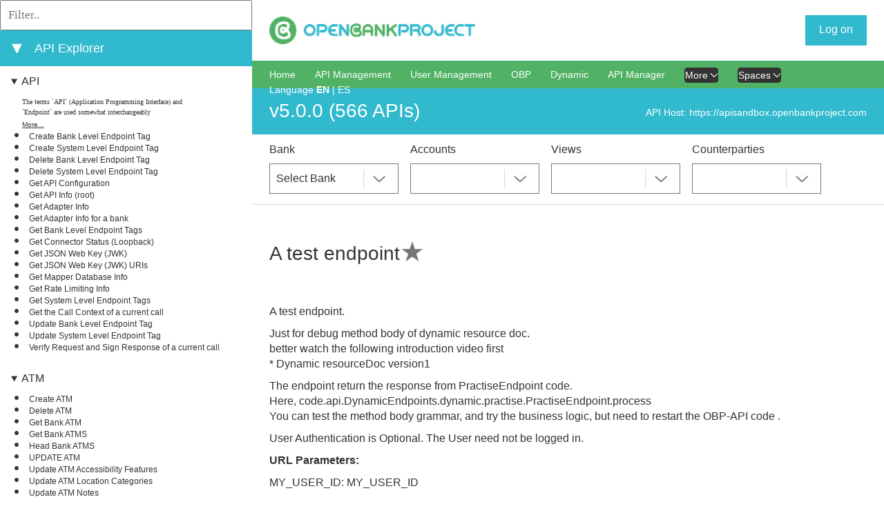

--- FILE ---
content_type: text/html;charset=utf-8
request_url: https://apiexplorersandbox.openbankproject.com/?version=OBPv5.0.0&operation_id=OBPv4_0_0-createDynamicResourceDoc&currentTag=Dynamic-Resource-Doc&locale=en_GB
body_size: 72877
content:
<!DOCTYPE html>
<html lang="en">
<head>
    <title>API Explorer</title>
    <meta charset="utf-8">
    <meta content="width=device-width, initial-scale=1.0, maximum-scale=1.0, user-scalable=0" name="viewport">
    <link href="/media/css/select2.min.css" rel="stylesheet">
    <link type="text/css" rel="stylesheet" href="/media/css/bootstrap.min.css">
    <link href="./media/css/style.css" id="main_style_sheet" rel="stylesheet">
    <link href="https://static.openbankproject.com/sandbox/apiexplorer/css/override.css" id="override_style_sheet" rel="stylesheet" type="text/css">
    <link href="./media/css/screen.css" media="screen and (min-width: 100px)" rel="stylesheet" id="screen_style_sheet">
    <link href="/font-awesome/css/all.min.css" rel="stylesheet">

    
    <script src="/media/js/jquery-3.7.1.min.js"></script>
    <script src="/media/js/bootstrap.bundle.min.js"></script>
    <script type="text/javascript" src="/media/js/notifications.js"></script>

    
    <link href="/media/css/highlight.js.obp.css" rel="stylesheet">
    <script src="/media/js/highlight.min.js"></script>
    <script src="/media/js/scripts.js"></script>
    <script src="/media/js/select2.min.js"></script>
    <script src="/media/js/website.js"></script>

    
    <script src="/media/js/inactivity.js" defer="" type="module"></script>

	
</head>
<body>

<div id="page-wrapper">
    <header class="header">
        <div class="container">
            
            <div onclick="openNav()" id="small-nav-collapse"></div>
            <div id="logo-left" class="logo-box">
                <a href="https://apisandbox.openbankproject.com?locale=en_GB" aria-label="Home Page" id="left-logo"><img src="https://static.openbankproject.com/images/OBP_full_web_25pc.png" alt="left logo image" height="33px"></a>
                <a href="https://apisandbox.openbankproject.com?locale=en_GB" aria-label="Home Page" id="left-logo-small-screen"><img src="https://static.openbankproject.com/images/OBP_full_web_25pc.png" alt="right logo image"></a>
            </div>




            
            <div class="logo-box" id="logo-right">
                <a aria-label="Home Page" href="/"><img src="https://static.openbankproject.com/images/obp_logo_stacked.png" alt="right logo image" height="33px"></a>
            </div>

            <div class="settings-box">
                <div class="sign-box">
                    <div class="logged-out">
                        <a onclick="liftAjax.lift_ajaxHandler('F1312424835850BTOPU2=' + encodeURIComponent(this.value), null, null, null)" href="#" class="sign-box__text signed" id="start-login">Log on</a>
                    </div>
                    <div class="logged-in"></div>
                </div>
                <div class="settings-imgs">
                    <div class="logged-in"></div>
                </div>
                <div class="display-login-name-error" hidden=""></div>
            </div>

            <div style="clear: both"></div>
            <hr>


        </div>
    </header>

    


    <div id="content">
        <div>

    <div>

        <div id="left_side">
            <div class="api_list">
                <div style="display: none;" class="api-info-about" name="featured_box">
                    <div class="info-box">
                        <h3 class="info-box__about_selected">Featured APIs</h3>
                    </div>
                </div>

                <div style="display: none;" name="featured_list">
                    <ul>
                        
                    </ul>

                </div>

                <div class="api-info-filter">
                    <input placeholder="Filter.." type="text" oninput="filterEndpoints(this)">
                </div>
                <div class="api-info-about">
                    <div class="info-box">
                        <a onclick="expandAllItems()" id="expand_all_items_link" hidden="">⯈</a>
                        <a onclick="collapseAllItems()" id="collapse_all_items_link">⯆</a>
                    </div>
                    <div class="info-box">
                        <h3 class="info-box__about_selected">API Explorer</h3>
                    </div>
                </div>
                

                <ul>
                    <li style="display: none;" class="api_group_item" name="favourites_group_item">
                        <details class="api_group_item_details" style="cursor:s-resize;" open="">
                            <summary class="api_group_item_details_summary"><a href="./#groupanchor" class="api_group_name" name="favourites_group_name">My Collections</a></summary>
                            <ul>
                                
                            </ul>
                        </details>
                    </li>
                </ul>

                <ul>
                    <li name="api_group_item" class="api_group_item">
                        <details class="api_group_item_details" style="cursor:s-resize;" open="">
                            <summary class="api_group_item_details_summary"><a id="group-API" href="#group-API" class="api_group_name" name="api_group_name">API</a></summary>
                            <ul>
                                <li class="api_glossary_item" name="api_glossary_item">
                                    <div class="api_glossary_item_text" name="api_glossary_item_text">The terms `API` (Application Programming Interface) and `Endpoint` are used somewhat interchangeably</div>
                                    <a href="/glossary?#API&locale=en_GB" id="glossary-API" class="api_glossary_item_link" name="api_glossary_item_link">More...</a>
                                </li>
                                <li name="api_list_item" class="api_list_item">
                                    <a id="index_of_OBPv4_0_0-createBankLevelEndpointTag" style="font-weight: normal;" href="?version=OBPv5.0.0&operation_id=OBPv4_0_0-createBankLevelEndpointTag&currentTag=API&locale=en_GB#OBPv4_0_0-createBankLevelEndpointTag" class="api_list_item_link" name="api_list_item_link" onclick="setApiLisItemLinkToClicked(this)">Create Bank Level Endpoint Tag</a>
                                </li><li name="api_list_item" class="api_list_item">
                                    <a id="index_of_OBPv4_0_0-createSystemLevelEndpointTag" style="font-weight: normal;" href="?version=OBPv5.0.0&operation_id=OBPv4_0_0-createSystemLevelEndpointTag&currentTag=API&locale=en_GB#OBPv4_0_0-createSystemLevelEndpointTag" class="api_list_item_link" name="api_list_item_link" onclick="setApiLisItemLinkToClicked(this)">Create System Level Endpoint Tag</a>
                                </li><li name="api_list_item" class="api_list_item">
                                    <a id="index_of_OBPv4_0_0-deleteBankLevelEndpointTag" style="font-weight: normal;" href="?version=OBPv5.0.0&operation_id=OBPv4_0_0-deleteBankLevelEndpointTag&currentTag=API&locale=en_GB#OBPv4_0_0-deleteBankLevelEndpointTag" class="api_list_item_link" name="api_list_item_link" onclick="setApiLisItemLinkToClicked(this)">Delete Bank Level Endpoint Tag</a>
                                </li><li name="api_list_item" class="api_list_item">
                                    <a id="index_of_OBPv4_0_0-deleteSystemLevelEndpointTag" style="font-weight: normal;" href="?version=OBPv5.0.0&operation_id=OBPv4_0_0-deleteSystemLevelEndpointTag&currentTag=API&locale=en_GB#OBPv4_0_0-deleteSystemLevelEndpointTag" class="api_list_item_link" name="api_list_item_link" onclick="setApiLisItemLinkToClicked(this)">Delete System Level Endpoint Tag</a>
                                </li><li name="api_list_item" class="api_list_item">
                                    <a id="index_of_OBPv3_1_0-config" style="font-weight: normal;" href="?version=OBPv5.0.0&operation_id=OBPv3_1_0-config&currentTag=API&locale=en_GB#OBPv3_1_0-config" class="api_list_item_link" name="api_list_item_link" onclick="setApiLisItemLinkToClicked(this)">Get API Configuration</a>
                                </li><li name="api_list_item" class="api_list_item">
                                    <a id="index_of_OBPv5_0_0-root" style="font-weight: normal;" href="?version=OBPv5.0.0&operation_id=OBPv5_0_0-root&currentTag=API&locale=en_GB#OBPv5_0_0-root" class="api_list_item_link" name="api_list_item_link" onclick="setApiLisItemLinkToClicked(this)">Get API Info (root)</a>
                                </li><li name="api_list_item" class="api_list_item">
                                    <a id="index_of_OBPv5_0_0-getAdapterInfo" style="font-weight: normal;" href="?version=OBPv5.0.0&operation_id=OBPv5_0_0-getAdapterInfo&currentTag=API&locale=en_GB#OBPv5_0_0-getAdapterInfo" class="api_list_item_link" name="api_list_item_link" onclick="setApiLisItemLinkToClicked(this)">Get Adapter Info</a>
                                </li><li name="api_list_item" class="api_list_item">
                                    <a id="index_of_OBPv3_0_0-getAdapterInfoForBank" style="font-weight: normal;" href="?version=OBPv5.0.0&operation_id=OBPv3_0_0-getAdapterInfoForBank&currentTag=API&locale=en_GB#OBPv3_0_0-getAdapterInfoForBank" class="api_list_item_link" name="api_list_item_link" onclick="setApiLisItemLinkToClicked(this)">Get Adapter Info for a bank</a>
                                </li><li name="api_list_item" class="api_list_item">
                                    <a id="index_of_OBPv4_0_0-getBankLevelEndpointTags" style="font-weight: normal;" href="?version=OBPv5.0.0&operation_id=OBPv4_0_0-getBankLevelEndpointTags&currentTag=API&locale=en_GB#OBPv4_0_0-getBankLevelEndpointTags" class="api_list_item_link" name="api_list_item_link" onclick="setApiLisItemLinkToClicked(this)">Get Bank Level Endpoint Tags</a>
                                </li><li name="api_list_item" class="api_list_item">
                                    <a id="index_of_OBPv3_1_0-getObpConnectorLoopback" style="font-weight: normal;" href="?version=OBPv5.0.0&operation_id=OBPv3_1_0-getObpConnectorLoopback&currentTag=API&locale=en_GB#OBPv3_1_0-getObpConnectorLoopback" class="api_list_item_link" name="api_list_item_link" onclick="setApiLisItemLinkToClicked(this)">Get Connector Status (Loopback)</a>
                                </li><li name="api_list_item" class="api_list_item">
                                    <a id="index_of_OBPv3_1_0-getServerJWK" style="font-weight: normal;" href="?version=OBPv5.0.0&operation_id=OBPv3_1_0-getServerJWK&currentTag=API&locale=en_GB#OBPv3_1_0-getServerJWK" class="api_list_item_link" name="api_list_item_link" onclick="setApiLisItemLinkToClicked(this)">Get JSON Web Key (JWK)</a>
                                </li><li name="api_list_item" class="api_list_item">
                                    <a id="index_of_OBPv3_1_0-getOAuth2ServerJWKsURIs" style="font-weight: normal;" href="?version=OBPv5.0.0&operation_id=OBPv3_1_0-getOAuth2ServerJWKsURIs&currentTag=API&locale=en_GB#OBPv3_1_0-getOAuth2ServerJWKsURIs" class="api_list_item_link" name="api_list_item_link" onclick="setApiLisItemLinkToClicked(this)">Get JSON Web Key (JWK) URIs</a>
                                </li><li name="api_list_item" class="api_list_item">
                                    <a id="index_of_OBPv4_0_0-getMapperDatabaseInfo" style="font-weight: normal;" href="?version=OBPv5.0.0&operation_id=OBPv4_0_0-getMapperDatabaseInfo&currentTag=API&locale=en_GB#OBPv4_0_0-getMapperDatabaseInfo" class="api_list_item_link" name="api_list_item_link" onclick="setApiLisItemLinkToClicked(this)">Get Mapper Database Info</a>
                                </li><li name="api_list_item" class="api_list_item">
                                    <a id="index_of_OBPv3_1_0-getRateLimitingInfo" style="font-weight: normal;" href="?version=OBPv5.0.0&operation_id=OBPv3_1_0-getRateLimitingInfo&currentTag=API&locale=en_GB#OBPv3_1_0-getRateLimitingInfo" class="api_list_item_link" name="api_list_item_link" onclick="setApiLisItemLinkToClicked(this)">Get Rate Limiting Info</a>
                                </li><li name="api_list_item" class="api_list_item">
                                    <a id="index_of_OBPv4_0_0-getSystemLevelEndpointTags" style="font-weight: normal;" href="?version=OBPv5.0.0&operation_id=OBPv4_0_0-getSystemLevelEndpointTags&currentTag=API&locale=en_GB#OBPv4_0_0-getSystemLevelEndpointTags" class="api_list_item_link" name="api_list_item_link" onclick="setApiLisItemLinkToClicked(this)">Get System Level Endpoint Tags</a>
                                </li><li name="api_list_item" class="api_list_item">
                                    <a id="index_of_OBPv4_0_0-getCallContext" style="font-weight: normal;" href="?version=OBPv5.0.0&operation_id=OBPv4_0_0-getCallContext&currentTag=API&locale=en_GB#OBPv4_0_0-getCallContext" class="api_list_item_link" name="api_list_item_link" onclick="setApiLisItemLinkToClicked(this)">Get the Call Context of a current call</a>
                                </li><li name="api_list_item" class="api_list_item">
                                    <a id="index_of_OBPv4_0_0-updateBankLevelEndpointTag" style="font-weight: normal;" href="?version=OBPv5.0.0&operation_id=OBPv4_0_0-updateBankLevelEndpointTag&currentTag=API&locale=en_GB#OBPv4_0_0-updateBankLevelEndpointTag" class="api_list_item_link" name="api_list_item_link" onclick="setApiLisItemLinkToClicked(this)">Update Bank Level Endpoint Tag</a>
                                </li><li name="api_list_item" class="api_list_item">
                                    <a id="index_of_OBPv4_0_0-updateSystemLevelEndpointTag" style="font-weight: normal;" href="?version=OBPv5.0.0&operation_id=OBPv4_0_0-updateSystemLevelEndpointTag&currentTag=API&locale=en_GB#OBPv4_0_0-updateSystemLevelEndpointTag" class="api_list_item_link" name="api_list_item_link" onclick="setApiLisItemLinkToClicked(this)">Update System Level Endpoint Tag</a>
                                </li><li name="api_list_item" class="api_list_item">
                                    <a id="index_of_OBPv4_0_0-verifyRequestSignResponse" style="font-weight: normal;" href="?version=OBPv5.0.0&operation_id=OBPv4_0_0-verifyRequestSignResponse&currentTag=API&locale=en_GB#OBPv4_0_0-verifyRequestSignResponse" class="api_list_item_link" name="api_list_item_link" onclick="setApiLisItemLinkToClicked(this)">Verify Request and Sign Response of a current call</a>
                                </li>
                            </ul>
                        </details>
                    </li><li name="api_group_item" class="api_group_item">
                        <details class="api_group_item_details" style="cursor:s-resize;" open="">
                            <summary class="api_group_item_details_summary"><a id="group-ATM" href="#group-ATM" class="api_group_name" name="api_group_name">ATM</a></summary>
                            <ul>
                                <li class="api_glossary_item" name="api_glossary_item">
                                    <div class="api_glossary_item_text" name="api_glossary_item_text"></div>
                                    <a href="/glossary?#ATM&locale=en_GB" id="glossary-ATM" class="api_glossary_item_link" name="api_glossary_item_link"></a>
                                </li>
                                <li name="api_list_item" class="api_list_item">
                                    <a id="index_of_OBPv4_0_0-createAtm" style="font-weight: normal;" href="?version=OBPv5.0.0&operation_id=OBPv4_0_0-createAtm&currentTag=ATM&locale=en_GB#OBPv4_0_0-createAtm" class="api_list_item_link" name="api_list_item_link" onclick="setApiLisItemLinkToClicked(this)">Create ATM</a>
                                </li><li name="api_list_item" class="api_list_item">
                                    <a id="index_of_OBPv4_0_0-deleteAtm" style="font-weight: normal;" href="?version=OBPv5.0.0&operation_id=OBPv4_0_0-deleteAtm&currentTag=ATM&locale=en_GB#OBPv4_0_0-deleteAtm" class="api_list_item_link" name="api_list_item_link" onclick="setApiLisItemLinkToClicked(this)">Delete ATM</a>
                                </li><li name="api_list_item" class="api_list_item">
                                    <a id="index_of_OBPv4_0_0-getAtm" style="font-weight: normal;" href="?version=OBPv5.0.0&operation_id=OBPv4_0_0-getAtm&currentTag=ATM&locale=en_GB#OBPv4_0_0-getAtm" class="api_list_item_link" name="api_list_item_link" onclick="setApiLisItemLinkToClicked(this)">Get Bank ATM</a>
                                </li><li name="api_list_item" class="api_list_item">
                                    <a id="index_of_OBPv4_0_0-getAtms" style="font-weight: normal;" href="?version=OBPv5.0.0&operation_id=OBPv4_0_0-getAtms&currentTag=ATM&locale=en_GB#OBPv4_0_0-getAtms" class="api_list_item_link" name="api_list_item_link" onclick="setApiLisItemLinkToClicked(this)">Get Bank ATMS</a>
                                </li><li name="api_list_item" class="api_list_item">
                                    <a id="index_of_OBPv5_0_0-headAtms" style="font-weight: normal;" href="?version=OBPv5.0.0&operation_id=OBPv5_0_0-headAtms&currentTag=ATM&locale=en_GB#OBPv5_0_0-headAtms" class="api_list_item_link" name="api_list_item_link" onclick="setApiLisItemLinkToClicked(this)">Head Bank ATMS</a>
                                </li><li name="api_list_item" class="api_list_item">
                                    <a id="index_of_OBPv4_0_0-updateAtm" style="font-weight: normal;" href="?version=OBPv5.0.0&operation_id=OBPv4_0_0-updateAtm&currentTag=ATM&locale=en_GB#OBPv4_0_0-updateAtm" class="api_list_item_link" name="api_list_item_link" onclick="setApiLisItemLinkToClicked(this)">UPDATE ATM</a>
                                </li><li name="api_list_item" class="api_list_item">
                                    <a id="index_of_OBPv4_0_0-updateAtmAccessibilityFeatures" style="font-weight: normal;" href="?version=OBPv5.0.0&operation_id=OBPv4_0_0-updateAtmAccessibilityFeatures&currentTag=ATM&locale=en_GB#OBPv4_0_0-updateAtmAccessibilityFeatures" class="api_list_item_link" name="api_list_item_link" onclick="setApiLisItemLinkToClicked(this)">Update ATM Accessibility Features</a>
                                </li><li name="api_list_item" class="api_list_item">
                                    <a id="index_of_OBPv4_0_0-updateAtmLocationCategories" style="font-weight: normal;" href="?version=OBPv5.0.0&operation_id=OBPv4_0_0-updateAtmLocationCategories&currentTag=ATM&locale=en_GB#OBPv4_0_0-updateAtmLocationCategories" class="api_list_item_link" name="api_list_item_link" onclick="setApiLisItemLinkToClicked(this)">Update ATM Location Categories</a>
                                </li><li name="api_list_item" class="api_list_item">
                                    <a id="index_of_OBPv4_0_0-updateAtmNotes" style="font-weight: normal;" href="?version=OBPv5.0.0&operation_id=OBPv4_0_0-updateAtmNotes&currentTag=ATM&locale=en_GB#OBPv4_0_0-updateAtmNotes" class="api_list_item_link" name="api_list_item_link" onclick="setApiLisItemLinkToClicked(this)">Update ATM Notes</a>
                                </li><li name="api_list_item" class="api_list_item">
                                    <a id="index_of_OBPv4_0_0-updateAtmServices" style="font-weight: normal;" href="?version=OBPv5.0.0&operation_id=OBPv4_0_0-updateAtmServices&currentTag=ATM&locale=en_GB#OBPv4_0_0-updateAtmServices" class="api_list_item_link" name="api_list_item_link" onclick="setApiLisItemLinkToClicked(this)">Update ATM Services</a>
                                </li><li name="api_list_item" class="api_list_item">
                                    <a id="index_of_OBPv4_0_0-updateAtmSupportedCurrencies" style="font-weight: normal;" href="?version=OBPv5.0.0&operation_id=OBPv4_0_0-updateAtmSupportedCurrencies&currentTag=ATM&locale=en_GB#OBPv4_0_0-updateAtmSupportedCurrencies" class="api_list_item_link" name="api_list_item_link" onclick="setApiLisItemLinkToClicked(this)">Update ATM Supported Currencies</a>
                                </li><li name="api_list_item" class="api_list_item">
                                    <a id="index_of_OBPv4_0_0-updateAtmSupportedLanguages" style="font-weight: normal;" href="?version=OBPv5.0.0&operation_id=OBPv4_0_0-updateAtmSupportedLanguages&currentTag=ATM&locale=en_GB#OBPv4_0_0-updateAtmSupportedLanguages" class="api_list_item_link" name="api_list_item_link" onclick="setApiLisItemLinkToClicked(this)">Update ATM Supported Languages</a>
                                </li>
                            </ul>
                        </details>
                    </li><li name="api_group_item" class="api_group_item">
                        <details class="api_group_item_details" style="cursor:s-resize;" open="">
                            <summary class="api_group_item_details_summary"><a id="group-Account" href="#group-Account" class="api_group_name" name="api_group_name">Account</a></summary>
                            <ul>
                                <li class="api_glossary_item" name="api_glossary_item">
                                    <div class="api_glossary_item_text" name="api_glossary_item_text">The thing that tokens of value (money) come in and out of.
An account has one or more `owners` which</div>
                                    <a href="/glossary?#Account&locale=en_GB" id="glossary-Account" class="api_glossary_item_link" name="api_glossary_item_link">More...</a>
                                </li>
                                <li name="api_list_item" class="api_list_item">
                                    <a id="index_of_OBPv3_1_0-checkFundsAvailable" style="font-weight: normal;" href="?version=OBPv5.0.0&operation_id=OBPv3_1_0-checkFundsAvailable&currentTag=Account&locale=en_GB#OBPv3_1_0-checkFundsAvailable" class="api_list_item_link" name="api_list_item_link" onclick="setApiLisItemLinkToClicked(this)">Check Available Funds</a>
                                </li><li name="api_list_item" class="api_list_item">
                                    <a id="index_of_OBPv4_0_0-addAccount" style="font-weight: normal;" href="?version=OBPv5.0.0&operation_id=OBPv4_0_0-addAccount&currentTag=Account&locale=en_GB#OBPv4_0_0-addAccount" class="api_list_item_link" name="api_list_item_link" onclick="setApiLisItemLinkToClicked(this)">Create Account (POST)</a>
                                </li><li name="api_list_item" class="api_list_item">
                                    <a id="index_of_OBPv5_0_0-createAccount" style="font-weight: normal;" href="?version=OBPv5.0.0&operation_id=OBPv5_0_0-createAccount&currentTag=Account&locale=en_GB#OBPv5_0_0-createAccount" class="api_list_item_link" name="api_list_item_link" onclick="setApiLisItemLinkToClicked(this)">Create Account (PUT)</a>
                                </li><li name="api_list_item" class="api_list_item">
                                    <a id="index_of_OBPv3_1_0-createAccountAttribute" style="font-weight: normal;" href="?version=OBPv5.0.0&operation_id=OBPv3_1_0-createAccountAttribute&currentTag=Account&locale=en_GB#OBPv3_1_0-createAccountAttribute" class="api_list_item_link" name="api_list_item_link" onclick="setApiLisItemLinkToClicked(this)">Create Account Attribute</a>
                                </li><li name="api_list_item" class="api_list_item">
                                    <a id="index_of_OBPv4_0_0-createOrUpdateAccountAttributeDefinition" style="font-weight: normal;" href="?version=OBPv5.0.0&operation_id=OBPv4_0_0-createOrUpdateAccountAttributeDefinition&currentTag=Account&locale=en_GB#OBPv4_0_0-createOrUpdateAccountAttributeDefinition" class="api_list_item_link" name="api_list_item_link" onclick="setApiLisItemLinkToClicked(this)">Create or Update Account Attribute Definition</a>
                                </li><li name="api_list_item" class="api_list_item">
                                    <a id="index_of_OBPv4_0_0-deleteAccountAttributeDefinition" style="font-weight: normal;" href="?version=OBPv5.0.0&operation_id=OBPv4_0_0-deleteAccountAttributeDefinition&currentTag=Account&locale=en_GB#OBPv4_0_0-deleteAccountAttributeDefinition" class="api_list_item_link" name="api_list_item_link" onclick="setApiLisItemLinkToClicked(this)">Delete Account Attribute Definition</a>
                                </li><li name="api_list_item" class="api_list_item">
                                    <a id="index_of_OBPv4_0_0-deleteAccountCascade" style="font-weight: normal;" href="?version=OBPv5.0.0&operation_id=OBPv4_0_0-deleteAccountCascade&currentTag=Account&locale=en_GB#OBPv4_0_0-deleteAccountCascade" class="api_list_item_link" name="api_list_item_link" onclick="setApiLisItemLinkToClicked(this)">Delete Account Cascade</a>
                                </li><li name="api_list_item" class="api_list_item">
                                    <a id="index_of_OBPv4_0_0-getAccountAttributeDefinition" style="font-weight: normal;" href="?version=OBPv5.0.0&operation_id=OBPv4_0_0-getAccountAttributeDefinition&currentTag=Account&locale=en_GB#OBPv4_0_0-getAccountAttributeDefinition" class="api_list_item_link" name="api_list_item_link" onclick="setApiLisItemLinkToClicked(this)">Get Account Attribute Definition</a>
                                </li><li name="api_list_item" class="api_list_item">
                                    <a id="index_of_OBPv4_0_0-getBankAccountBalancesForCurrentUser" style="font-weight: normal;" href="?version=OBPv5.0.0&operation_id=OBPv4_0_0-getBankAccountBalancesForCurrentUser&currentTag=Account&locale=en_GB#OBPv4_0_0-getBankAccountBalancesForCurrentUser" class="api_list_item_link" name="api_list_item_link" onclick="setApiLisItemLinkToClicked(this)">Get Account Balances</a>
                                </li><li name="api_list_item" class="api_list_item">
                                    <a id="index_of_OBPv4_0_0-getAccountByAccountRouting" style="font-weight: normal;" href="?version=OBPv5.0.0&operation_id=OBPv4_0_0-getAccountByAccountRouting&currentTag=Account&locale=en_GB#OBPv4_0_0-getAccountByAccountRouting" class="api_list_item_link" name="api_list_item_link" onclick="setApiLisItemLinkToClicked(this)">Get Account by Account Routing</a>
                                </li><li name="api_list_item" class="api_list_item">
                                    <a id="index_of_OBPv4_0_0-getCoreAccountById" style="font-weight: normal;" href="?version=OBPv5.0.0&operation_id=OBPv4_0_0-getCoreAccountById&currentTag=Account&locale=en_GB#OBPv4_0_0-getCoreAccountById" class="api_list_item_link" name="api_list_item_link" onclick="setApiLisItemLinkToClicked(this)">Get Account by Id (Core)</a>
                                </li><li name="api_list_item" class="api_list_item">
                                    <a id="index_of_OBPv4_0_0-getPrivateAccountByIdFull" style="font-weight: normal;" href="?version=OBPv5.0.0&operation_id=OBPv4_0_0-getPrivateAccountByIdFull&currentTag=Account&locale=en_GB#OBPv4_0_0-getPrivateAccountByIdFull" class="api_list_item_link" name="api_list_item_link" onclick="setApiLisItemLinkToClicked(this)">Get Account by Id (Full)</a>
                                </li><li name="api_list_item" class="api_list_item">
                                    <a id="index_of_OBPv4_0_0-getBankAccountsBalancesForCurrentUser" style="font-weight: normal;" href="?version=OBPv5.0.0&operation_id=OBPv4_0_0-getBankAccountsBalancesForCurrentUser&currentTag=Account&locale=en_GB#OBPv4_0_0-getBankAccountsBalancesForCurrentUser" class="api_list_item_link" name="api_list_item_link" onclick="setApiLisItemLinkToClicked(this)">Get Accounts Balances</a>
                                </li><li name="api_list_item" class="api_list_item">
                                    <a id="index_of_OBPv3_0_0-getAccountsHeld" style="font-weight: normal;" href="?version=OBPv5.0.0&operation_id=OBPv3_0_0-getAccountsHeld&currentTag=Account&locale=en_GB#OBPv3_0_0-getAccountsHeld" class="api_list_item_link" name="api_list_item_link" onclick="setApiLisItemLinkToClicked(this)">Get Accounts Held</a>
                                </li><li name="api_list_item" class="api_list_item">
                                    <a id="index_of_OBPv4_0_0-getAccountsMinimalByCustomerId" style="font-weight: normal;" href="?version=OBPv5.0.0&operation_id=OBPv4_0_0-getAccountsMinimalByCustomerId&currentTag=Account&locale=en_GB#OBPv4_0_0-getAccountsMinimalByCustomerId" class="api_list_item_link" name="api_list_item_link" onclick="setApiLisItemLinkToClicked(this)">Get Accounts Minimal for a Customer</a>
                                </li><li name="api_list_item" class="api_list_item">
                                    <a id="index_of_OBPv4_0_0-getPrivateAccountsAtOneBank" style="font-weight: normal;" href="?version=OBPv5.0.0&operation_id=OBPv4_0_0-getPrivateAccountsAtOneBank&currentTag=Account&locale=en_GB#OBPv4_0_0-getPrivateAccountsAtOneBank" class="api_list_item_link" name="api_list_item_link" onclick="setApiLisItemLinkToClicked(this)">Get Accounts at Bank</a>
                                </li><li name="api_list_item" class="api_list_item">
                                    <a id="index_of_OBPv3_0_0-getPrivateAccountIdsbyBankId" style="font-weight: normal;" href="?version=OBPv5.0.0&operation_id=OBPv3_0_0-getPrivateAccountIdsbyBankId&currentTag=Account&locale=en_GB#OBPv3_0_0-getPrivateAccountIdsbyBankId" class="api_list_item_link" name="api_list_item_link" onclick="setApiLisItemLinkToClicked(this)">Get Accounts at Bank (IDs only)</a>
                                </li><li name="api_list_item" class="api_list_item">
                                    <a id="index_of_OBPv3_0_0-privateAccountsAtOneBank" style="font-weight: normal;" href="?version=OBPv5.0.0&operation_id=OBPv3_0_0-privateAccountsAtOneBank&currentTag=Account&locale=en_GB#OBPv3_0_0-privateAccountsAtOneBank" class="api_list_item_link" name="api_list_item_link" onclick="setApiLisItemLinkToClicked(this)">Get Accounts at Bank (Minimal)</a>
                                </li><li name="api_list_item" class="api_list_item">
                                    <a id="index_of_OBPv3_0_0-corePrivateAccountsAllBanks" style="font-weight: normal;" href="?version=OBPv5.0.0&operation_id=OBPv3_0_0-corePrivateAccountsAllBanks&currentTag=Account&locale=en_GB#OBPv3_0_0-corePrivateAccountsAllBanks" class="api_list_item_link" name="api_list_item_link" onclick="setApiLisItemLinkToClicked(this)">Get Accounts at all Banks (private)</a>
                                </li><li name="api_list_item" class="api_list_item">
                                    <a id="index_of_OBPv4_0_0-getAccountsByAccountRoutingRegex" style="font-weight: normal;" href="?version=OBPv5.0.0&operation_id=OBPv4_0_0-getAccountsByAccountRoutingRegex&currentTag=Account&locale=en_GB#OBPv4_0_0-getAccountsByAccountRoutingRegex" class="api_list_item_link" name="api_list_item_link" onclick="setApiLisItemLinkToClicked(this)">Get Accounts by Account Routing Regex</a>
                                </li><li name="api_list_item" class="api_list_item">
                                    <a id="index_of_OBPv3_1_0-getCheckbookOrders" style="font-weight: normal;" href="?version=OBPv5.0.0&operation_id=OBPv3_1_0-getCheckbookOrders&currentTag=Account&locale=en_GB#OBPv3_1_0-getCheckbookOrders" class="api_list_item_link" name="api_list_item_link" onclick="setApiLisItemLinkToClicked(this)">Get Checkbook orders</a>
                                </li><li name="api_list_item" class="api_list_item">
                                    <a id="index_of_OBPv4_0_0-getFastFirehoseAccountsAtOneBank" style="font-weight: normal;" href="?version=OBPv5.0.0&operation_id=OBPv4_0_0-getFastFirehoseAccountsAtOneBank&currentTag=Account&locale=en_GB#OBPv4_0_0-getFastFirehoseAccountsAtOneBank" class="api_list_item_link" name="api_list_item_link" onclick="setApiLisItemLinkToClicked(this)">Get Fast Firehose Accounts at Bank</a>
                                </li><li name="api_list_item" class="api_list_item">
                                    <a id="index_of_OBPv4_0_0-getFirehoseAccountsAtOneBank" style="font-weight: normal;" href="?version=OBPv5.0.0&operation_id=OBPv4_0_0-getFirehoseAccountsAtOneBank&currentTag=Account&locale=en_GB#OBPv4_0_0-getFirehoseAccountsAtOneBank" class="api_list_item_link" name="api_list_item_link" onclick="setApiLisItemLinkToClicked(this)">Get Firehose Accounts at Bank</a>
                                </li><li name="api_list_item" class="api_list_item">
                                    <a id="index_of_OBPv3_1_0-updateAccount" style="font-weight: normal;" href="?version=OBPv5.0.0&operation_id=OBPv3_1_0-updateAccount&currentTag=Account&locale=en_GB#OBPv3_1_0-updateAccount" class="api_list_item_link" name="api_list_item_link" onclick="setApiLisItemLinkToClicked(this)">Update Account</a>
                                </li><li name="api_list_item" class="api_list_item">
                                    <a id="index_of_OBPv3_1_0-updateAccountAttribute" style="font-weight: normal;" href="?version=OBPv5.0.0&operation_id=OBPv3_1_0-updateAccountAttribute&currentTag=Account&locale=en_GB#OBPv3_1_0-updateAccountAttribute" class="api_list_item_link" name="api_list_item_link" onclick="setApiLisItemLinkToClicked(this)">Update Account Attribute</a>
                                </li><li name="api_list_item" class="api_list_item">
                                    <a id="index_of_OBPv4_0_0-updateAccountLabel" style="font-weight: normal;" href="?version=OBPv5.0.0&operation_id=OBPv4_0_0-updateAccountLabel&currentTag=Account&locale=en_GB#OBPv4_0_0-updateAccountLabel" class="api_list_item_link" name="api_list_item_link" onclick="setApiLisItemLinkToClicked(this)">Update Account Label</a>
                                </li><li name="api_list_item" class="api_list_item">
                                    <a id="index_of_OBPv4_0_0-ibanChecker" style="font-weight: normal;" href="?version=OBPv5.0.0&operation_id=OBPv4_0_0-ibanChecker&currentTag=Account&locale=en_GB#OBPv4_0_0-ibanChecker" class="api_list_item_link" name="api_list_item_link" onclick="setApiLisItemLinkToClicked(this)">Validate and check IBAN</a>
                                </li>
                            </ul>
                        </details>
                    </li><li name="api_group_item" class="api_group_item">
                        <details class="api_group_item_details" style="cursor:s-resize;" open="">
                            <summary class="api_group_item_details_summary"><a id="group-Account-Access" href="#group-Account-Access" class="api_group_name" name="api_group_name">Account Access</a></summary>
                            <ul>
                                <li class="api_glossary_item" name="api_glossary_item">
                                    <div class="api_glossary_item_text" name="api_glossary_item_text">Account Access governs access to Bank Accounts by end Users. It is an intersecting entity between t</div>
                                    <a href="/glossary?#Account-Access&locale=en_GB" id="glossary-Account-Access" class="api_glossary_item_link" name="api_glossary_item_link">More...</a>
                                </li>
                                <li name="api_list_item" class="api_list_item">
                                    <a id="index_of_OBPv4_0_0-createUserWithAccountAccess" style="font-weight: normal;" href="?version=OBPv5.0.0&operation_id=OBPv4_0_0-createUserWithAccountAccess&currentTag=Account-Access&locale=en_GB#OBPv4_0_0-createUserWithAccountAccess" class="api_list_item_link" name="api_list_item_link" onclick="setApiLisItemLinkToClicked(this)">Create (DAuth) User with Account Access</a>
                                </li><li name="api_list_item" class="api_list_item">
                                    <a id="index_of_OBPv4_0_0-grantUserAccessToView" style="font-weight: normal;" href="?version=OBPv5.0.0&operation_id=OBPv4_0_0-grantUserAccessToView&currentTag=Account-Access&locale=en_GB#OBPv4_0_0-grantUserAccessToView" class="api_list_item_link" name="api_list_item_link" onclick="setApiLisItemLinkToClicked(this)">Grant User access to View</a>
                                </li><li name="api_list_item" class="api_list_item">
                                    <a id="index_of_OBPv4_0_0-revokeUserAccessToView" style="font-weight: normal;" href="?version=OBPv5.0.0&operation_id=OBPv4_0_0-revokeUserAccessToView&currentTag=Account-Access&locale=en_GB#OBPv4_0_0-revokeUserAccessToView" class="api_list_item_link" name="api_list_item_link" onclick="setApiLisItemLinkToClicked(this)">Revoke User access to View</a>
                                </li><li name="api_list_item" class="api_list_item">
                                    <a id="index_of_OBPv4_0_0-revokeGrantUserAccessToViews" style="font-weight: normal;" href="?version=OBPv5.0.0&operation_id=OBPv4_0_0-revokeGrantUserAccessToViews&currentTag=Account-Access&locale=en_GB#OBPv4_0_0-revokeGrantUserAccessToViews" class="api_list_item_link" name="api_list_item_link" onclick="setApiLisItemLinkToClicked(this)">Revoke/Grant User access to View</a>
                                </li>
                            </ul>
                        </details>
                    </li><li name="api_group_item" class="api_group_item">
                        <details class="api_group_item_details" style="cursor:s-resize;" open="">
                            <summary class="api_group_item_details_summary"><a id="group-Account-Application" href="#group-Account-Application" class="api_group_name" name="api_group_name">Account Application</a></summary>
                            <ul>
                                <li class="api_glossary_item" name="api_glossary_item">
                                    <div class="api_glossary_item_text" name="api_glossary_item_text"></div>
                                    <a href="/glossary?#Account-Application&locale=en_GB" id="glossary-Account-Application" class="api_glossary_item_link" name="api_glossary_item_link"></a>
                                </li>
                                <li name="api_list_item" class="api_list_item">
                                    <a id="index_of_OBPv3_1_0-createAccountApplication" style="font-weight: normal;" href="?version=OBPv5.0.0&operation_id=OBPv3_1_0-createAccountApplication&currentTag=Account-Application&locale=en_GB#OBPv3_1_0-createAccountApplication" class="api_list_item_link" name="api_list_item_link" onclick="setApiLisItemLinkToClicked(this)">Create Account Application</a>
                                </li><li name="api_list_item" class="api_list_item">
                                    <a id="index_of_OBPv3_1_0-getAccountApplication" style="font-weight: normal;" href="?version=OBPv5.0.0&operation_id=OBPv3_1_0-getAccountApplication&currentTag=Account-Application&locale=en_GB#OBPv3_1_0-getAccountApplication" class="api_list_item_link" name="api_list_item_link" onclick="setApiLisItemLinkToClicked(this)">Get Account Application by Id</a>
                                </li><li name="api_list_item" class="api_list_item">
                                    <a id="index_of_OBPv3_1_0-getAccountApplications" style="font-weight: normal;" href="?version=OBPv5.0.0&operation_id=OBPv3_1_0-getAccountApplications&currentTag=Account-Application&locale=en_GB#OBPv3_1_0-getAccountApplications" class="api_list_item_link" name="api_list_item_link" onclick="setApiLisItemLinkToClicked(this)">Get Account Applications</a>
                                </li><li name="api_list_item" class="api_list_item">
                                    <a id="index_of_OBPv3_1_0-updateAccountApplicationStatus" style="font-weight: normal;" href="?version=OBPv5.0.0&operation_id=OBPv3_1_0-updateAccountApplicationStatus&currentTag=Account-Application&locale=en_GB#OBPv3_1_0-updateAccountApplicationStatus" class="api_list_item_link" name="api_list_item_link" onclick="setApiLisItemLinkToClicked(this)">Update Account Application Status</a>
                                </li>
                            </ul>
                        </details>
                    </li><li name="api_group_item" class="api_group_item">
                        <details class="api_group_item_details" style="cursor:s-resize;" open="">
                            <summary class="api_group_item_details_summary"><a id="group-Account-Metadata" href="#group-Account-Metadata" class="api_group_name" name="api_group_name">Account Metadata</a></summary>
                            <ul>
                                <li class="api_glossary_item" name="api_glossary_item">
                                    <div class="api_glossary_item_text" name="api_glossary_item_text"></div>
                                    <a href="/glossary?#Account-Metadata&locale=en_GB" id="glossary-Account-Metadata" class="api_glossary_item_link" name="api_glossary_item_link"></a>
                                </li>
                                <li name="api_list_item" class="api_list_item">
                                    <a id="index_of_OBPv4_0_0-addTagForViewOnAccount" style="font-weight: normal;" href="?version=OBPv5.0.0&operation_id=OBPv4_0_0-addTagForViewOnAccount&currentTag=Account-Metadata&locale=en_GB#OBPv4_0_0-addTagForViewOnAccount" class="api_list_item_link" name="api_list_item_link" onclick="setApiLisItemLinkToClicked(this)">Create a tag on account</a>
                                </li><li name="api_list_item" class="api_list_item">
                                    <a id="index_of_OBPv4_0_0-deleteTagForViewOnAccount" style="font-weight: normal;" href="?version=OBPv5.0.0&operation_id=OBPv4_0_0-deleteTagForViewOnAccount&currentTag=Account-Metadata&locale=en_GB#OBPv4_0_0-deleteTagForViewOnAccount" class="api_list_item_link" name="api_list_item_link" onclick="setApiLisItemLinkToClicked(this)">Delete a tag on account</a>
                                </li><li name="api_list_item" class="api_list_item">
                                    <a id="index_of_OBPv4_0_0-getTagsForViewOnAccount" style="font-weight: normal;" href="?version=OBPv5.0.0&operation_id=OBPv4_0_0-getTagsForViewOnAccount&currentTag=Account-Metadata&locale=en_GB#OBPv4_0_0-getTagsForViewOnAccount" class="api_list_item_link" name="api_list_item_link" onclick="setApiLisItemLinkToClicked(this)">Get tags on account</a>
                                </li>
                            </ul>
                        </details>
                    </li><li name="api_group_item" class="api_group_item">
                        <details class="api_group_item_details" style="cursor:s-resize;" open="">
                            <summary class="api_group_item_details_summary"><a id="group-Account-Public" href="#group-Account-Public" class="api_group_name" name="api_group_name">Account Public</a></summary>
                            <ul>
                                <li class="api_glossary_item" name="api_glossary_item">
                                    <div class="api_glossary_item_text" name="api_glossary_item_text"></div>
                                    <a href="/glossary?#Account-Public&locale=en_GB" id="glossary-Account-Public" class="api_glossary_item_link" name="api_glossary_item_link"></a>
                                </li>
                                <li name="api_list_item" class="api_list_item">
                                    <a id="index_of_OBPv3_0_0-getPublicAccountById" style="font-weight: normal;" href="?version=OBPv5.0.0&operation_id=OBPv3_0_0-getPublicAccountById&currentTag=Account-Public&locale=en_GB#OBPv3_0_0-getPublicAccountById" class="api_list_item_link" name="api_list_item_link" onclick="setApiLisItemLinkToClicked(this)">Get Public Account by Id</a>
                                </li><li name="api_list_item" class="api_list_item">
                                    <a id="index_of_OBPv2_0_0-publicAccountsAtOneBank" style="font-weight: normal;" href="?version=OBPv5.0.0&operation_id=OBPv2_0_0-publicAccountsAtOneBank&currentTag=Account-Public&locale=en_GB#OBPv2_0_0-publicAccountsAtOneBank" class="api_list_item_link" name="api_list_item_link" onclick="setApiLisItemLinkToClicked(this)">Get Public Accounts at Bank</a>
                                </li><li name="api_list_item" class="api_list_item">
                                    <a id="index_of_OBPv2_0_0-publicAccountsAllBanks" style="font-weight: normal;" href="?version=OBPv5.0.0&operation_id=OBPv2_0_0-publicAccountsAllBanks&currentTag=Account-Public&locale=en_GB#OBPv2_0_0-publicAccountsAllBanks" class="api_list_item_link" name="api_list_item_link" onclick="setApiLisItemLinkToClicked(this)">Get Public Accounts at all Banks</a>
                                </li>
                            </ul>
                        </details>
                    </li><li name="api_group_item" class="api_group_item">
                        <details class="api_group_item_details" style="cursor:s-resize;" open="">
                            <summary class="api_group_item_details_summary"><a id="group-Api-Collection" href="#group-Api-Collection" class="api_group_name" name="api_group_name">Api Collection</a></summary>
                            <ul>
                                <li class="api_glossary_item" name="api_glossary_item">
                                    <div class="api_glossary_item_text" name="api_glossary_item_text"></div>
                                    <a href="/glossary?#Api-Collection&locale=en_GB" id="glossary-Api-Collection" class="api_glossary_item_link" name="api_glossary_item_link"></a>
                                </li>
                                <li name="api_list_item" class="api_list_item">
                                    <a id="index_of_OBPv4_0_0-createMyApiCollection" style="font-weight: normal;" href="?version=OBPv5.0.0&operation_id=OBPv4_0_0-createMyApiCollection&currentTag=Api-Collection&locale=en_GB#OBPv4_0_0-createMyApiCollection" class="api_list_item_link" name="api_list_item_link" onclick="setApiLisItemLinkToClicked(this)">Create My Api Collection</a>
                                </li><li name="api_list_item" class="api_list_item">
                                    <a id="index_of_OBPv4_0_0-createMyApiCollectionEndpoint" style="font-weight: normal;" href="?version=OBPv5.0.0&operation_id=OBPv4_0_0-createMyApiCollectionEndpoint&currentTag=Api-Collection&locale=en_GB#OBPv4_0_0-createMyApiCollectionEndpoint" class="api_list_item_link" name="api_list_item_link" onclick="setApiLisItemLinkToClicked(this)">Create My Api Collection Endpoint</a>
                                </li><li name="api_list_item" class="api_list_item">
                                    <a id="index_of_OBPv4_0_0-createMyApiCollectionEndpointById" style="font-weight: normal;" href="?version=OBPv5.0.0&operation_id=OBPv4_0_0-createMyApiCollectionEndpointById&currentTag=Api-Collection&locale=en_GB#OBPv4_0_0-createMyApiCollectionEndpointById" class="api_list_item_link" name="api_list_item_link" onclick="setApiLisItemLinkToClicked(this)">Create My Api Collection Endpoint By Id</a>
                                </li><li name="api_list_item" class="api_list_item">
                                    <a id="index_of_OBPv4_0_0-deleteMyApiCollection" style="font-weight: normal;" href="?version=OBPv5.0.0&operation_id=OBPv4_0_0-deleteMyApiCollection&currentTag=Api-Collection&locale=en_GB#OBPv4_0_0-deleteMyApiCollection" class="api_list_item_link" name="api_list_item_link" onclick="setApiLisItemLinkToClicked(this)">Delete My Api Collection</a>
                                </li><li name="api_list_item" class="api_list_item">
                                    <a id="index_of_OBPv4_0_0-deleteMyApiCollectionEndpoint" style="font-weight: normal;" href="?version=OBPv5.0.0&operation_id=OBPv4_0_0-deleteMyApiCollectionEndpoint&currentTag=Api-Collection&locale=en_GB#OBPv4_0_0-deleteMyApiCollectionEndpoint" class="api_list_item_link" name="api_list_item_link" onclick="setApiLisItemLinkToClicked(this)">Delete My Api Collection Endpoint</a>
                                </li><li name="api_list_item" class="api_list_item">
                                    <a id="index_of_OBPv4_0_0-deleteMyApiCollectionEndpointById" style="font-weight: normal;" href="?version=OBPv5.0.0&operation_id=OBPv4_0_0-deleteMyApiCollectionEndpointById&currentTag=Api-Collection&locale=en_GB#OBPv4_0_0-deleteMyApiCollectionEndpointById" class="api_list_item_link" name="api_list_item_link" onclick="setApiLisItemLinkToClicked(this)">Delete My Api Collection Endpoint By Id</a>
                                </li><li name="api_list_item" class="api_list_item">
                                    <a id="index_of_OBPv4_0_0-deleteMyApiCollectionEndpointByOperationId" style="font-weight: normal;" href="?version=OBPv5.0.0&operation_id=OBPv4_0_0-deleteMyApiCollectionEndpointByOperationId&currentTag=Api-Collection&locale=en_GB#OBPv4_0_0-deleteMyApiCollectionEndpointByOperationId" class="api_list_item_link" name="api_list_item_link" onclick="setApiLisItemLinkToClicked(this)">Delete My Api Collection Endpoint By Id</a>
                                </li><li name="api_list_item" class="api_list_item">
                                    <a id="index_of_OBPv4_0_0-getApiCollectionEndpoints" style="font-weight: normal;" href="?version=OBPv5.0.0&operation_id=OBPv4_0_0-getApiCollectionEndpoints&currentTag=Api-Collection&locale=en_GB#OBPv4_0_0-getApiCollectionEndpoints" class="api_list_item_link" name="api_list_item_link" onclick="setApiLisItemLinkToClicked(this)">Get Api Collection Endpoints</a>
                                </li><li name="api_list_item" class="api_list_item">
                                    <a id="index_of_OBPv4_0_0-getApiCollectionsForUser" style="font-weight: normal;" href="?version=OBPv5.0.0&operation_id=OBPv4_0_0-getApiCollectionsForUser&currentTag=Api-Collection&locale=en_GB#OBPv4_0_0-getApiCollectionsForUser" class="api_list_item_link" name="api_list_item_link" onclick="setApiLisItemLinkToClicked(this)">Get Api Collections for User</a>
                                </li><li name="api_list_item" class="api_list_item">
                                    <a id="index_of_OBPv4_0_0-getFeaturedApiCollections" style="font-weight: normal;" href="?version=OBPv5.0.0&operation_id=OBPv4_0_0-getFeaturedApiCollections&currentTag=Api-Collection&locale=en_GB#OBPv4_0_0-getFeaturedApiCollections" class="api_list_item_link" name="api_list_item_link" onclick="setApiLisItemLinkToClicked(this)">Get Featured Api Collections</a>
                                </li><li name="api_list_item" class="api_list_item">
                                    <a id="index_of_OBPv4_0_0-getMyApiCollectionById" style="font-weight: normal;" href="?version=OBPv5.0.0&operation_id=OBPv4_0_0-getMyApiCollectionById&currentTag=Api-Collection&locale=en_GB#OBPv4_0_0-getMyApiCollectionById" class="api_list_item_link" name="api_list_item_link" onclick="setApiLisItemLinkToClicked(this)">Get My Api Collection By Id</a>
                                </li><li name="api_list_item" class="api_list_item">
                                    <a id="index_of_OBPv4_0_0-getMyApiCollectionByName" style="font-weight: normal;" href="?version=OBPv5.0.0&operation_id=OBPv4_0_0-getMyApiCollectionByName&currentTag=Api-Collection&locale=en_GB#OBPv4_0_0-getMyApiCollectionByName" class="api_list_item_link" name="api_list_item_link" onclick="setApiLisItemLinkToClicked(this)">Get My Api Collection By Name</a>
                                </li><li name="api_list_item" class="api_list_item">
                                    <a id="index_of_OBPv4_0_0-getMyApiCollectionEndpoint" style="font-weight: normal;" href="?version=OBPv5.0.0&operation_id=OBPv4_0_0-getMyApiCollectionEndpoint&currentTag=Api-Collection&locale=en_GB#OBPv4_0_0-getMyApiCollectionEndpoint" class="api_list_item_link" name="api_list_item_link" onclick="setApiLisItemLinkToClicked(this)">Get My Api Collection Endpoint</a>
                                </li><li name="api_list_item" class="api_list_item">
                                    <a id="index_of_OBPv4_0_0-getMyApiCollectionEndpoints" style="font-weight: normal;" href="?version=OBPv5.0.0&operation_id=OBPv4_0_0-getMyApiCollectionEndpoints&currentTag=Api-Collection&locale=en_GB#OBPv4_0_0-getMyApiCollectionEndpoints" class="api_list_item_link" name="api_list_item_link" onclick="setApiLisItemLinkToClicked(this)">Get My Api Collection Endpoints</a>
                                </li><li name="api_list_item" class="api_list_item">
                                    <a id="index_of_OBPv4_0_0-getMyApiCollectionEndpointsById" style="font-weight: normal;" href="?version=OBPv5.0.0&operation_id=OBPv4_0_0-getMyApiCollectionEndpointsById&currentTag=Api-Collection&locale=en_GB#OBPv4_0_0-getMyApiCollectionEndpointsById" class="api_list_item_link" name="api_list_item_link" onclick="setApiLisItemLinkToClicked(this)">Get My Api Collection Endpoints By Id</a>
                                </li><li name="api_list_item" class="api_list_item">
                                    <a id="index_of_OBPv4_0_0-getMyApiCollections" style="font-weight: normal;" href="?version=OBPv5.0.0&operation_id=OBPv4_0_0-getMyApiCollections&currentTag=Api-Collection&locale=en_GB#OBPv4_0_0-getMyApiCollections" class="api_list_item_link" name="api_list_item_link" onclick="setApiLisItemLinkToClicked(this)">Get My Api Collections</a>
                                </li><li name="api_list_item" class="api_list_item">
                                    <a id="index_of_OBPv4_0_0-getSharableApiCollectionById" style="font-weight: normal;" href="?version=OBPv5.0.0&operation_id=OBPv4_0_0-getSharableApiCollectionById&currentTag=Api-Collection&locale=en_GB#OBPv4_0_0-getSharableApiCollectionById" class="api_list_item_link" name="api_list_item_link" onclick="setApiLisItemLinkToClicked(this)">Get Sharable Api Collection By Id</a>
                                </li>
                            </ul>
                        </details>
                    </li><li name="api_group_item" class="api_group_item">
                        <details class="api_group_item_details" style="cursor:s-resize;" open="">
                            <summary class="api_group_item_details_summary"><a id="group-Authentication-Type-Validation" href="#group-Authentication-Type-Validation" class="api_group_name" name="api_group_name">Authentication Type Validation</a></summary>
                            <ul>
                                <li class="api_glossary_item" name="api_glossary_item">
                                    <div class="api_glossary_item_text" name="api_glossary_item_text"></div>
                                    <a href="/glossary?#Authentication-Type-Validation&locale=en_GB" id="glossary-Authentication-Type-Validation" class="api_glossary_item_link" name="api_glossary_item_link"></a>
                                </li>
                                <li name="api_list_item" class="api_list_item">
                                    <a id="index_of_OBPv4_0_0-createAuthenticationTypeValidation" style="font-weight: normal;" href="?version=OBPv5.0.0&operation_id=OBPv4_0_0-createAuthenticationTypeValidation&currentTag=Authentication-Type-Validation&locale=en_GB#OBPv4_0_0-createAuthenticationTypeValidation" class="api_list_item_link" name="api_list_item_link" onclick="setApiLisItemLinkToClicked(this)">Create an Authentication Type Validation</a>
                                </li><li name="api_list_item" class="api_list_item">
                                    <a id="index_of_OBPv4_0_0-deleteAuthenticationTypeValidation" style="font-weight: normal;" href="?version=OBPv5.0.0&operation_id=OBPv4_0_0-deleteAuthenticationTypeValidation&currentTag=Authentication-Type-Validation&locale=en_GB#OBPv4_0_0-deleteAuthenticationTypeValidation" class="api_list_item_link" name="api_list_item_link" onclick="setApiLisItemLinkToClicked(this)">Delete an Authentication Type Validation</a>
                                </li><li name="api_list_item" class="api_list_item">
                                    <a id="index_of_OBPv4_0_0-getAllAuthenticationTypeValidations" style="font-weight: normal;" href="?version=OBPv5.0.0&operation_id=OBPv4_0_0-getAllAuthenticationTypeValidations&currentTag=Authentication-Type-Validation&locale=en_GB#OBPv4_0_0-getAllAuthenticationTypeValidations" class="api_list_item_link" name="api_list_item_link" onclick="setApiLisItemLinkToClicked(this)">Get all Authentication Type Validations</a>
                                </li><li name="api_list_item" class="api_list_item">
                                    <a id="index_of_OBPv4_0_0-getAllAuthenticationTypeValidationsPublic" style="font-weight: normal;" href="?version=OBPv5.0.0&operation_id=OBPv4_0_0-getAllAuthenticationTypeValidationsPublic&currentTag=Authentication-Type-Validation&locale=en_GB#OBPv4_0_0-getAllAuthenticationTypeValidationsPublic" class="api_list_item_link" name="api_list_item_link" onclick="setApiLisItemLinkToClicked(this)">Get all Authentication Type Validations - public</a>
                                </li><li name="api_list_item" class="api_list_item">
                                    <a id="index_of_OBPv4_0_0-getAuthenticationTypeValidation" style="font-weight: normal;" href="?version=OBPv5.0.0&operation_id=OBPv4_0_0-getAuthenticationTypeValidation&currentTag=Authentication-Type-Validation&locale=en_GB#OBPv4_0_0-getAuthenticationTypeValidation" class="api_list_item_link" name="api_list_item_link" onclick="setApiLisItemLinkToClicked(this)">Get an Authentication Type Validation</a>
                                </li><li name="api_list_item" class="api_list_item">
                                    <a id="index_of_OBPv4_0_0-updateAuthenticationTypeValidation" style="font-weight: normal;" href="?version=OBPv5.0.0&operation_id=OBPv4_0_0-updateAuthenticationTypeValidation&currentTag=Authentication-Type-Validation&locale=en_GB#OBPv4_0_0-updateAuthenticationTypeValidation" class="api_list_item_link" name="api_list_item_link" onclick="setApiLisItemLinkToClicked(this)">Update an Authentication Type Validation</a>
                                </li>
                            </ul>
                        </details>
                    </li><li name="api_group_item" class="api_group_item">
                        <details class="api_group_item_details" style="cursor:s-resize;" open="">
                            <summary class="api_group_item_details_summary"><a id="group-Bank" href="#group-Bank" class="api_group_name" name="api_group_name">Bank</a></summary>
                            <ul>
                                <li class="api_glossary_item" name="api_glossary_item">
                                    <div class="api_glossary_item_text" name="api_glossary_item_text">A Bank (aka Space) represents a financial institution, brand or organizational unit under which res</div>
                                    <a href="/glossary?#Bank&locale=en_GB" id="glossary-Bank" class="api_glossary_item_link" name="api_glossary_item_link">More...</a>
                                </li>
                                <li name="api_list_item" class="api_list_item">
                                    <a id="index_of_OBPv5_0_0-createBank" style="font-weight: normal;" href="?version=OBPv5.0.0&operation_id=OBPv5_0_0-createBank&currentTag=Bank&locale=en_GB#OBPv5_0_0-createBank" class="api_list_item_link" name="api_list_item_link" onclick="setApiLisItemLinkToClicked(this)">Create Bank</a>
                                </li><li name="api_list_item" class="api_list_item">
                                    <a id="index_of_OBPv4_0_0-createBankAttribute" style="font-weight: normal;" href="?version=OBPv5.0.0&operation_id=OBPv4_0_0-createBankAttribute&currentTag=Bank&locale=en_GB#OBPv4_0_0-createBankAttribute" class="api_list_item_link" name="api_list_item_link" onclick="setApiLisItemLinkToClicked(this)">Create Bank Attribute</a>
                                </li><li name="api_list_item" class="api_list_item">
                                    <a id="index_of_OBPv4_0_0-createSettlementAccount" style="font-weight: normal;" href="?version=OBPv5.0.0&operation_id=OBPv4_0_0-createSettlementAccount&currentTag=Bank&locale=en_GB#OBPv4_0_0-createSettlementAccount" class="api_list_item_link" name="api_list_item_link" onclick="setApiLisItemLinkToClicked(this)">Create Settlement Account</a>
                                </li><li name="api_list_item" class="api_list_item">
                                    <a id="index_of_OBPv2_1_0-createTransactionType" style="font-weight: normal;" href="?version=OBPv5.0.0&operation_id=OBPv2_1_0-createTransactionType&currentTag=Bank&locale=en_GB#OBPv2_1_0-createTransactionType" class="api_list_item_link" name="api_list_item_link" onclick="setApiLisItemLinkToClicked(this)">Create Transaction Type at bank</a>
                                </li><li name="api_list_item" class="api_list_item">
                                    <a id="index_of_OBPv4_0_0-createOrUpdateBankAttributeDefinition" style="font-weight: normal;" href="?version=OBPv5.0.0&operation_id=OBPv4_0_0-createOrUpdateBankAttributeDefinition&currentTag=Bank&locale=en_GB#OBPv4_0_0-createOrUpdateBankAttributeDefinition" class="api_list_item_link" name="api_list_item_link" onclick="setApiLisItemLinkToClicked(this)">Create or Update Bank Attribute Definition</a>
                                </li><li name="api_list_item" class="api_list_item">
                                    <a id="index_of_OBPv4_0_0-deleteBankAttribute" style="font-weight: normal;" href="?version=OBPv5.0.0&operation_id=OBPv4_0_0-deleteBankAttribute&currentTag=Bank&locale=en_GB#OBPv4_0_0-deleteBankAttribute" class="api_list_item_link" name="api_list_item_link" onclick="setApiLisItemLinkToClicked(this)">Delete Bank Attribute</a>
                                </li><li name="api_list_item" class="api_list_item">
                                    <a id="index_of_OBPv4_0_0-deleteBankCascade" style="font-weight: normal;" href="?version=OBPv5.0.0&operation_id=OBPv4_0_0-deleteBankCascade&currentTag=Bank&locale=en_GB#OBPv4_0_0-deleteBankCascade" class="api_list_item_link" name="api_list_item_link" onclick="setApiLisItemLinkToClicked(this)">Delete Bank Cascade</a>
                                </li><li name="api_list_item" class="api_list_item">
                                    <a id="index_of_OBPv5_0_0-getBank" style="font-weight: normal;" href="?version=OBPv5.0.0&operation_id=OBPv5_0_0-getBank&currentTag=Bank&locale=en_GB#OBPv5_0_0-getBank" class="api_list_item_link" name="api_list_item_link" onclick="setApiLisItemLinkToClicked(this)">Get Bank</a>
                                </li><li name="api_list_item" class="api_list_item">
                                    <a id="index_of_OBPv4_0_0-getBankAttribute" style="font-weight: normal;" href="?version=OBPv5.0.0&operation_id=OBPv4_0_0-getBankAttribute&currentTag=Bank&locale=en_GB#OBPv4_0_0-getBankAttribute" class="api_list_item_link" name="api_list_item_link" onclick="setApiLisItemLinkToClicked(this)">Get Bank Attribute By BANK_ATTRIBUTE_ID</a>
                                </li><li name="api_list_item" class="api_list_item">
                                    <a id="index_of_OBPv4_0_0-getBankAttributes" style="font-weight: normal;" href="?version=OBPv5.0.0&operation_id=OBPv4_0_0-getBankAttributes&currentTag=Bank&locale=en_GB#OBPv4_0_0-getBankAttributes" class="api_list_item_link" name="api_list_item_link" onclick="setApiLisItemLinkToClicked(this)">Get Bank Attributes</a>
                                </li><li name="api_list_item" class="api_list_item">
                                    <a id="index_of_OBPv4_0_0-getSettlementAccounts" style="font-weight: normal;" href="?version=OBPv5.0.0&operation_id=OBPv4_0_0-getSettlementAccounts&currentTag=Bank&locale=en_GB#OBPv4_0_0-getSettlementAccounts" class="api_list_item_link" name="api_list_item_link" onclick="setApiLisItemLinkToClicked(this)">Get Settlement accounts at Bank</a>
                                </li><li name="api_list_item" class="api_list_item">
                                    <a id="index_of_OBPv2_0_0-getTransactionTypes" style="font-weight: normal;" href="?version=OBPv5.0.0&operation_id=OBPv2_0_0-getTransactionTypes&currentTag=Bank&locale=en_GB#OBPv2_0_0-getTransactionTypes" class="api_list_item_link" name="api_list_item_link" onclick="setApiLisItemLinkToClicked(this)">Get Transaction Types at Bank</a>
                                </li><li name="api_list_item" class="api_list_item">
                                    <a id="index_of_OBPv5_0_0-updateBank" style="font-weight: normal;" href="?version=OBPv5.0.0&operation_id=OBPv5_0_0-updateBank&currentTag=Bank&locale=en_GB#OBPv5_0_0-updateBank" class="api_list_item_link" name="api_list_item_link" onclick="setApiLisItemLinkToClicked(this)">Update Bank</a>
                                </li><li name="api_list_item" class="api_list_item">
                                    <a id="index_of_OBPv4_0_0-updateBankAttribute" style="font-weight: normal;" href="?version=OBPv5.0.0&operation_id=OBPv4_0_0-updateBankAttribute&currentTag=Bank&locale=en_GB#OBPv4_0_0-updateBankAttribute" class="api_list_item_link" name="api_list_item_link" onclick="setApiLisItemLinkToClicked(this)">Update Bank Attribute</a>
                                </li>
                            </ul>
                        </details>
                    </li><li name="api_group_item" class="api_group_item">
                        <details class="api_group_item_details" style="cursor:s-resize;" open="">
                            <summary class="api_group_item_details_summary"><a id="group-Bank Accounts (Dynamic Endpoint)" href="#group-Bank Accounts (Dynamic Endpoint)" class="api_group_name" name="api_group_name">Bank Accounts (Dynamic Endpoint)</a></summary>
                            <ul>
                                <li class="api_glossary_item" name="api_glossary_item">
                                    <div class="api_glossary_item_text" name="api_glossary_item_text"></div>
                                    <a href="/glossary?#Bank Accounts (Dynamic Endpoint)&locale=en_GB" id="glossary-Bank Accounts (Dynamic Endpoint)" class="api_glossary_item_link" name="api_glossary_item_link"></a>
                                </li>
                                <li name="api_list_item" class="api_list_item">
                                    <a id="index_of_OBPv4_0_0-dynamicEndpoint_GET_accounts_ACCOUNT_ID" style="font-weight: normal;" href="?version=OBPv5.0.0&operation_id=OBPv4_0_0-dynamicEndpoint_GET_accounts_ACCOUNT_ID&currentTag=Bank Accounts (Dynamic Endpoint)&locale=en_GB#OBPv4_0_0-dynamicEndpoint_GET_accounts_ACCOUNT_ID" class="api_list_item_link" name="api_list_item_link" onclick="setApiLisItemLinkToClicked(this)">Get Bank Account By Id</a>
                                </li><li name="api_list_item" class="api_list_item">
                                    <a id="index_of_OBPv4_0_0-dynamicEndpoint_POST_accounts" style="font-weight: normal;" href="?version=OBPv5.0.0&operation_id=OBPv4_0_0-dynamicEndpoint_POST_accounts&currentTag=Bank Accounts (Dynamic Endpoint)&locale=en_GB#OBPv4_0_0-dynamicEndpoint_POST_accounts" class="api_list_item_link" name="api_list_item_link" onclick="setApiLisItemLinkToClicked(this)">Post Accounts</a>
                                </li>
                            </ul>
                        </details>
                    </li><li name="api_group_item" class="api_group_item">
                        <details class="api_group_item_details" style="cursor:s-resize;" open="">
                            <summary class="api_group_item_details_summary"><a id="group-BankAccountTag1" href="#group-BankAccountTag1" class="api_group_name" name="api_group_name">BankAccountTag1</a></summary>
                            <ul>
                                <li class="api_glossary_item" name="api_glossary_item">
                                    <div class="api_glossary_item_text" name="api_glossary_item_text"></div>
                                    <a href="/glossary?#BankAccountTag1&locale=en_GB" id="glossary-BankAccountTag1" class="api_glossary_item_link" name="api_glossary_item_link"></a>
                                </li>
                                <li name="api_list_item" class="api_list_item">
                                    <a id="index_of_OBPv4_0_0-getBanks" style="font-weight: normal;" href="?version=OBPv5.0.0&operation_id=OBPv4_0_0-getBanks&currentTag=BankAccountTag1&locale=en_GB#OBPv4_0_0-getBanks" class="api_list_item_link" name="api_list_item_link" onclick="setApiLisItemLinkToClicked(this)">Get Banks</a>
                                </li>
                            </ul>
                        </details>
                    </li><li name="api_group_item" class="api_group_item">
                        <details class="api_group_item_details" style="cursor:s-resize;" open="">
                            <summary class="api_group_item_details_summary"><a id="group-Branch" href="#group-Branch" class="api_group_name" name="api_group_name">Branch</a></summary>
                            <ul>
                                <li class="api_glossary_item" name="api_glossary_item">
                                    <div class="api_glossary_item_text" name="api_glossary_item_text"></div>
                                    <a href="/glossary?#Branch&locale=en_GB" id="glossary-Branch" class="api_glossary_item_link" name="api_glossary_item_link"></a>
                                </li>
                                <li name="api_list_item" class="api_list_item">
                                    <a id="index_of_OBPv3_0_0-createBranch" style="font-weight: normal;" href="?version=OBPv5.0.0&operation_id=OBPv3_0_0-createBranch&currentTag=Branch&locale=en_GB#OBPv3_0_0-createBranch" class="api_list_item_link" name="api_list_item_link" onclick="setApiLisItemLinkToClicked(this)">Create Branch</a>
                                </li><li name="api_list_item" class="api_list_item">
                                    <a id="index_of_OBPv3_1_0-deleteBranch" style="font-weight: normal;" href="?version=OBPv5.0.0&operation_id=OBPv3_1_0-deleteBranch&currentTag=Branch&locale=en_GB#OBPv3_1_0-deleteBranch" class="api_list_item_link" name="api_list_item_link" onclick="setApiLisItemLinkToClicked(this)">Delete Branch</a>
                                </li><li name="api_list_item" class="api_list_item">
                                    <a id="index_of_OBPv3_0_0-getBranch" style="font-weight: normal;" href="?version=OBPv5.0.0&operation_id=OBPv3_0_0-getBranch&currentTag=Branch&locale=en_GB#OBPv3_0_0-getBranch" class="api_list_item_link" name="api_list_item_link" onclick="setApiLisItemLinkToClicked(this)">Get Branch</a>
                                </li><li name="api_list_item" class="api_list_item">
                                    <a id="index_of_OBPv3_0_0-getBranches" style="font-weight: normal;" href="?version=OBPv5.0.0&operation_id=OBPv3_0_0-getBranches&currentTag=Branch&locale=en_GB#OBPv3_0_0-getBranches" class="api_list_item_link" name="api_list_item_link" onclick="setApiLisItemLinkToClicked(this)">Get Branches for a Bank</a>
                                </li>
                            </ul>
                        </details>
                    </li><li name="api_group_item" class="api_group_item">
                        <details class="api_group_item_details" style="cursor:s-resize;" open="">
                            <summary class="api_group_item_details_summary"><a id="group-Card" href="#group-Card" class="api_group_name" name="api_group_name">Card</a></summary>
                            <ul>
                                <li class="api_glossary_item" name="api_glossary_item">
                                    <div class="api_glossary_item_text" name="api_glossary_item_text"></div>
                                    <a href="/glossary?#Card&locale=en_GB" id="glossary-Card" class="api_glossary_item_link" name="api_glossary_item_link"></a>
                                </li>
                                <li name="api_list_item" class="api_list_item">
                                    <a id="index_of_OBPv5_0_0-addCardForBank" style="font-weight: normal;" href="?version=OBPv5.0.0&operation_id=OBPv5_0_0-addCardForBank&currentTag=Card&locale=en_GB#OBPv5_0_0-addCardForBank" class="api_list_item_link" name="api_list_item_link" onclick="setApiLisItemLinkToClicked(this)">Create Card</a>
                                </li><li name="api_list_item" class="api_list_item">
                                    <a id="index_of_OBPv3_1_0-createCardAttribute" style="font-weight: normal;" href="?version=OBPv5.0.0&operation_id=OBPv3_1_0-createCardAttribute&currentTag=Card&locale=en_GB#OBPv3_1_0-createCardAttribute" class="api_list_item_link" name="api_list_item_link" onclick="setApiLisItemLinkToClicked(this)">Create Card Attribute</a>
                                </li><li name="api_list_item" class="api_list_item">
                                    <a id="index_of_OBPv4_0_0-createOrUpdateCardAttributeDefinition" style="font-weight: normal;" href="?version=OBPv5.0.0&operation_id=OBPv4_0_0-createOrUpdateCardAttributeDefinition&currentTag=Card&locale=en_GB#OBPv4_0_0-createOrUpdateCardAttributeDefinition" class="api_list_item_link" name="api_list_item_link" onclick="setApiLisItemLinkToClicked(this)">Create or Update Card Attribute Definition</a>
                                </li><li name="api_list_item" class="api_list_item">
                                    <a id="index_of_OBPv3_1_0-deleteCardForBank" style="font-weight: normal;" href="?version=OBPv5.0.0&operation_id=OBPv3_1_0-deleteCardForBank&currentTag=Card&locale=en_GB#OBPv3_1_0-deleteCardForBank" class="api_list_item_link" name="api_list_item_link" onclick="setApiLisItemLinkToClicked(this)">Delete Card</a>
                                </li><li name="api_list_item" class="api_list_item">
                                    <a id="index_of_OBPv4_0_0-deleteCardAttributeDefinition" style="font-weight: normal;" href="?version=OBPv5.0.0&operation_id=OBPv4_0_0-deleteCardAttributeDefinition&currentTag=Card&locale=en_GB#OBPv4_0_0-deleteCardAttributeDefinition" class="api_list_item_link" name="api_list_item_link" onclick="setApiLisItemLinkToClicked(this)">Delete Card Attribute Definition</a>
                                </li><li name="api_list_item" class="api_list_item">
                                    <a id="index_of_OBPv4_0_0-getCardAttributeDefinition" style="font-weight: normal;" href="?version=OBPv5.0.0&operation_id=OBPv4_0_0-getCardAttributeDefinition&currentTag=Card&locale=en_GB#OBPv4_0_0-getCardAttributeDefinition" class="api_list_item_link" name="api_list_item_link" onclick="setApiLisItemLinkToClicked(this)">Get Card Attribute Definition</a>
                                </li><li name="api_list_item" class="api_list_item">
                                    <a id="index_of_OBPv3_1_0-getCardForBank" style="font-weight: normal;" href="?version=OBPv5.0.0&operation_id=OBPv3_1_0-getCardForBank&currentTag=Card&locale=en_GB#OBPv3_1_0-getCardForBank" class="api_list_item_link" name="api_list_item_link" onclick="setApiLisItemLinkToClicked(this)">Get Card By Id</a>
                                </li><li name="api_list_item" class="api_list_item">
                                    <a id="index_of_OBPv3_1_0-getCardsForBank" style="font-weight: normal;" href="?version=OBPv5.0.0&operation_id=OBPv3_1_0-getCardsForBank&currentTag=Card&locale=en_GB#OBPv3_1_0-getCardsForBank" class="api_list_item_link" name="api_list_item_link" onclick="setApiLisItemLinkToClicked(this)">Get Cards for the specified bank</a>
                                </li><li name="api_list_item" class="api_list_item">
                                    <a id="index_of_OBPv1_3_0-getCards" style="font-weight: normal;" href="?version=OBPv5.0.0&operation_id=OBPv1_3_0-getCards&currentTag=Card&locale=en_GB#OBPv1_3_0-getCards" class="api_list_item_link" name="api_list_item_link" onclick="setApiLisItemLinkToClicked(this)">Get cards for the current user</a>
                                </li><li name="api_list_item" class="api_list_item">
                                    <a id="index_of_OBPv3_1_0-getStatusOfCreditCardOrder" style="font-weight: normal;" href="?version=OBPv5.0.0&operation_id=OBPv3_1_0-getStatusOfCreditCardOrder&currentTag=Card&locale=en_GB#OBPv3_1_0-getStatusOfCreditCardOrder" class="api_list_item_link" name="api_list_item_link" onclick="setApiLisItemLinkToClicked(this)">Get status of Credit Card order </a>
                                </li><li name="api_list_item" class="api_list_item">
                                    <a id="index_of_OBPv3_1_0-updatedCardForBank" style="font-weight: normal;" href="?version=OBPv5.0.0&operation_id=OBPv3_1_0-updatedCardForBank&currentTag=Card&locale=en_GB#OBPv3_1_0-updatedCardForBank" class="api_list_item_link" name="api_list_item_link" onclick="setApiLisItemLinkToClicked(this)">Update Card</a>
                                </li><li name="api_list_item" class="api_list_item">
                                    <a id="index_of_OBPv3_1_0-updateCardAttribute" style="font-weight: normal;" href="?version=OBPv5.0.0&operation_id=OBPv3_1_0-updateCardAttribute&currentTag=Card&locale=en_GB#OBPv3_1_0-updateCardAttribute" class="api_list_item_link" name="api_list_item_link" onclick="setApiLisItemLinkToClicked(this)">Update Card Attribute</a>
                                </li>
                            </ul>
                        </details>
                    </li><li name="api_group_item" class="api_group_item">
                        <details class="api_group_item_details" style="cursor:s-resize;" open="">
                            <summary class="api_group_item_details_summary"><a id="group-Connector-Method" href="#group-Connector-Method" class="api_group_name" name="api_group_name">Connector Method</a></summary>
                            <ul>
                                <li class="api_glossary_item" name="api_glossary_item">
                                    <div class="api_glossary_item_text" name="api_glossary_item_text">Developers can override all the existing Connector methods.
 This function needs to be used togeth</div>
                                    <a href="/glossary?#Connector-Method&locale=en_GB" id="glossary-Connector-Method" class="api_glossary_item_link" name="api_glossary_item_link">More...</a>
                                </li>
                                <li name="api_list_item" class="api_list_item">
                                    <a id="index_of_OBPv4_0_0-createConnectorMethod" style="font-weight: normal;" href="?version=OBPv5.0.0&operation_id=OBPv4_0_0-createConnectorMethod&currentTag=Connector-Method&locale=en_GB#OBPv4_0_0-createConnectorMethod" class="api_list_item_link" name="api_list_item_link" onclick="setApiLisItemLinkToClicked(this)">Create Connector Method</a>
                                </li><li name="api_list_item" class="api_list_item">
                                    <a id="index_of_OBPv4_0_0-getConnectorMethod" style="font-weight: normal;" href="?version=OBPv5.0.0&operation_id=OBPv4_0_0-getConnectorMethod&currentTag=Connector-Method&locale=en_GB#OBPv4_0_0-getConnectorMethod" class="api_list_item_link" name="api_list_item_link" onclick="setApiLisItemLinkToClicked(this)">Get Connector Method by Id</a>
                                </li><li name="api_list_item" class="api_list_item">
                                    <a id="index_of_OBPv4_0_0-getAllConnectorMethods" style="font-weight: normal;" href="?version=OBPv5.0.0&operation_id=OBPv4_0_0-getAllConnectorMethods&currentTag=Connector-Method&locale=en_GB#OBPv4_0_0-getAllConnectorMethods" class="api_list_item_link" name="api_list_item_link" onclick="setApiLisItemLinkToClicked(this)">Get all Connector Methods</a>
                                </li><li name="api_list_item" class="api_list_item">
                                    <a id="index_of_OBPv4_0_0-updateConnectorMethod" style="font-weight: normal;" href="?version=OBPv5.0.0&operation_id=OBPv4_0_0-updateConnectorMethod&currentTag=Connector-Method&locale=en_GB#OBPv4_0_0-updateConnectorMethod" class="api_list_item_link" name="api_list_item_link" onclick="setApiLisItemLinkToClicked(this)">Update Connector Method</a>
                                </li>
                            </ul>
                        </details>
                    </li><li name="api_group_item" class="api_group_item">
                        <details class="api_group_item_details" style="cursor:s-resize;" open="">
                            <summary class="api_group_item_details_summary"><a id="group-Consent" href="#group-Consent" class="api_group_name" name="api_group_name">Consent</a></summary>
                            <ul>
                                <li class="api_glossary_item" name="api_glossary_item">
                                    <div class="api_glossary_item_text" name="api_glossary_item_text">Consents provide a mechanism through which a resource owner (e.g. a customer) can grant a third part</div>
                                    <a href="/glossary?#Consent&locale=en_GB" id="glossary-Consent" class="api_glossary_item_link" name="api_glossary_item_link">More...</a>
                                </li>
                                <li name="api_list_item" class="api_list_item">
                                    <a id="index_of_OBPv4_0_0-addConsentUser" style="font-weight: normal;" href="?version=OBPv5.0.0&operation_id=OBPv4_0_0-addConsentUser&currentTag=Consent&locale=en_GB#OBPv4_0_0-addConsentUser" class="api_list_item_link" name="api_list_item_link" onclick="setApiLisItemLinkToClicked(this)">Add User to a Consent</a>
                                </li><li name="api_list_item" class="api_list_item">
                                    <a id="index_of_OBPv3_1_0-answerConsentChallenge" style="font-weight: normal;" href="?version=OBPv5.0.0&operation_id=OBPv3_1_0-answerConsentChallenge&currentTag=Consent&locale=en_GB#OBPv3_1_0-answerConsentChallenge" class="api_list_item_link" name="api_list_item_link" onclick="setApiLisItemLinkToClicked(this)">Answer Consent Challenge</a>
                                </li><li name="api_list_item" class="api_list_item">
                                    <a id="index_of_OBPv3_1_0-createConsentEmail" style="font-weight: normal;" href="?version=OBPv5.0.0&operation_id=OBPv3_1_0-createConsentEmail&currentTag=Consent&locale=en_GB#OBPv3_1_0-createConsentEmail" class="api_list_item_link" name="api_list_item_link" onclick="setApiLisItemLinkToClicked(this)">Create Consent (EMAIL)</a>
                                </li><li name="api_list_item" class="api_list_item">
                                    <a id="index_of_OBPv3_1_0-createConsentImplicit" style="font-weight: normal;" href="?version=OBPv5.0.0&operation_id=OBPv3_1_0-createConsentImplicit&currentTag=Consent&locale=en_GB#OBPv3_1_0-createConsentImplicit" class="api_list_item_link" name="api_list_item_link" onclick="setApiLisItemLinkToClicked(this)">Create Consent (IMPLICIT)</a>
                                </li><li name="api_list_item" class="api_list_item">
                                    <a id="index_of_OBPv3_1_0-createConsentSms" style="font-weight: normal;" href="?version=OBPv5.0.0&operation_id=OBPv3_1_0-createConsentSms&currentTag=Consent&locale=en_GB#OBPv3_1_0-createConsentSms" class="api_list_item_link" name="api_list_item_link" onclick="setApiLisItemLinkToClicked(this)">Create Consent (SMS)</a>
                                </li><li name="api_list_item" class="api_list_item">
                                    <a id="index_of_OBPv5_0_0-createConsentByConsentRequestIdEmail" style="font-weight: normal;" href="?version=OBPv5.0.0&operation_id=OBPv5_0_0-createConsentByConsentRequestIdEmail&currentTag=Consent&locale=en_GB#OBPv5_0_0-createConsentByConsentRequestIdEmail" class="api_list_item_link" name="api_list_item_link" onclick="setApiLisItemLinkToClicked(this)">Create Consent By CONSENT_REQUEST_ID (EMAIL)</a>
                                </li><li name="api_list_item" class="api_list_item">
                                    <a id="index_of_OBPv5_0_0-createConsentByConsentRequestIdImplicit" style="font-weight: normal;" href="?version=OBPv5.0.0&operation_id=OBPv5_0_0-createConsentByConsentRequestIdImplicit&currentTag=Consent&locale=en_GB#OBPv5_0_0-createConsentByConsentRequestIdImplicit" class="api_list_item_link" name="api_list_item_link" onclick="setApiLisItemLinkToClicked(this)">Create Consent By CONSENT_REQUEST_ID (IMPLICIT)</a>
                                </li><li name="api_list_item" class="api_list_item">
                                    <a id="index_of_OBPv5_0_0-createConsentByConsentRequestIdSms" style="font-weight: normal;" href="?version=OBPv5.0.0&operation_id=OBPv5_0_0-createConsentByConsentRequestIdSms&currentTag=Consent&locale=en_GB#OBPv5_0_0-createConsentByConsentRequestIdSms" class="api_list_item_link" name="api_list_item_link" onclick="setApiLisItemLinkToClicked(this)">Create Consent By CONSENT_REQUEST_ID (SMS)</a>
                                </li><li name="api_list_item" class="api_list_item">
                                    <a id="index_of_OBPv5_0_0-createConsentRequest" style="font-weight: normal;" href="?version=OBPv5.0.0&operation_id=OBPv5_0_0-createConsentRequest&currentTag=Consent&locale=en_GB#OBPv5_0_0-createConsentRequest" class="api_list_item_link" name="api_list_item_link" onclick="setApiLisItemLinkToClicked(this)">Create Consent Request</a>
                                </li><li name="api_list_item" class="api_list_item">
                                    <a id="index_of_OBPv5_0_0-getConsentByConsentRequestId" style="font-weight: normal;" href="?version=OBPv5.0.0&operation_id=OBPv5_0_0-getConsentByConsentRequestId&currentTag=Consent&locale=en_GB#OBPv5_0_0-getConsentByConsentRequestId" class="api_list_item_link" name="api_list_item_link" onclick="setApiLisItemLinkToClicked(this)">Get Consent By Consent Request Id via Consumer</a>
                                </li><li name="api_list_item" class="api_list_item">
                                    <a id="index_of_OBPv5_0_0-getConsentRequest" style="font-weight: normal;" href="?version=OBPv5.0.0&operation_id=OBPv5_0_0-getConsentRequest&currentTag=Consent&locale=en_GB#OBPv5_0_0-getConsentRequest" class="api_list_item_link" name="api_list_item_link" onclick="setApiLisItemLinkToClicked(this)">Get Consent Request</a>
                                </li><li name="api_list_item" class="api_list_item">
                                    <a id="index_of_OBPv4_0_0-getConsents" style="font-weight: normal;" href="?version=OBPv5.0.0&operation_id=OBPv4_0_0-getConsents&currentTag=Consent&locale=en_GB#OBPv4_0_0-getConsents" class="api_list_item_link" name="api_list_item_link" onclick="setApiLisItemLinkToClicked(this)">Get Consents</a>
                                </li><li name="api_list_item" class="api_list_item">
                                    <a id="index_of_OBPv4_0_0-getConsentInfos" style="font-weight: normal;" href="?version=OBPv5.0.0&operation_id=OBPv4_0_0-getConsentInfos&currentTag=Consent&locale=en_GB#OBPv4_0_0-getConsentInfos" class="api_list_item_link" name="api_list_item_link" onclick="setApiLisItemLinkToClicked(this)">Get My Consents Info</a>
                                </li><li name="api_list_item" class="api_list_item">
                                    <a id="index_of_OBPv4_0_0-getConsentInfosByBank" style="font-weight: normal;" href="?version=OBPv5.0.0&operation_id=OBPv4_0_0-getConsentInfosByBank&currentTag=Consent&locale=en_GB#OBPv4_0_0-getConsentInfosByBank" class="api_list_item_link" name="api_list_item_link" onclick="setApiLisItemLinkToClicked(this)">Get My Consents Info At Bank</a>
                                </li><li name="api_list_item" class="api_list_item">
                                    <a id="index_of_OBPv4_0_0-updateConsentStatus" style="font-weight: normal;" href="?version=OBPv5.0.0&operation_id=OBPv4_0_0-updateConsentStatus&currentTag=Consent&locale=en_GB#OBPv4_0_0-updateConsentStatus" class="api_list_item_link" name="api_list_item_link" onclick="setApiLisItemLinkToClicked(this)">Update Consent Status</a>
                                </li>
                            </ul>
                        </details>
                    </li><li name="api_group_item" class="api_group_item">
                        <details class="api_group_item_details" style="cursor:s-resize;" open="">
                            <summary class="api_group_item_details_summary"><a id="group-Consumer" href="#group-Consumer" class="api_group_name" name="api_group_name">Consumer</a></summary>
                            <ul>
                                <li class="api_glossary_item" name="api_glossary_item">
                                    <div class="api_glossary_item_text" name="api_glossary_item_text">The &quot;consumer&quot; of the API, i.e. the web, mobile or serverside &quot;App&quot; that calls on the OBP API on be</div>
                                    <a href="/glossary?#Consumer&locale=en_GB" id="glossary-Consumer" class="api_glossary_item_link" name="api_glossary_item_link">More...</a>
                                </li>
                                <li name="api_list_item" class="api_list_item">
                                    <a id="index_of_OBPv3_1_0-enableDisableConsumers" style="font-weight: normal;" href="?version=OBPv5.0.0&operation_id=OBPv3_1_0-enableDisableConsumers&currentTag=Consumer&locale=en_GB#OBPv3_1_0-enableDisableConsumers" class="api_list_item_link" name="api_list_item_link" onclick="setApiLisItemLinkToClicked(this)">Enable or Disable Consumers</a>
                                </li><li name="api_list_item" class="api_list_item">
                                    <a id="index_of_OBPv3_1_0-getConsumer" style="font-weight: normal;" href="?version=OBPv5.0.0&operation_id=OBPv3_1_0-getConsumer&currentTag=Consumer&locale=en_GB#OBPv3_1_0-getConsumer" class="api_list_item_link" name="api_list_item_link" onclick="setApiLisItemLinkToClicked(this)">Get Consumer</a>
                                </li><li name="api_list_item" class="api_list_item">
                                    <a id="index_of_OBPv3_1_0-getConsumers" style="font-weight: normal;" href="?version=OBPv5.0.0&operation_id=OBPv3_1_0-getConsumers&currentTag=Consumer&locale=en_GB#OBPv3_1_0-getConsumers" class="api_list_item_link" name="api_list_item_link" onclick="setApiLisItemLinkToClicked(this)">Get Consumers</a>
                                </li><li name="api_list_item" class="api_list_item">
                                    <a id="index_of_OBPv3_1_0-getConsumersForCurrentUser" style="font-weight: normal;" href="?version=OBPv5.0.0&operation_id=OBPv3_1_0-getConsumersForCurrentUser&currentTag=Consumer&locale=en_GB#OBPv3_1_0-getConsumersForCurrentUser" class="api_list_item_link" name="api_list_item_link" onclick="setApiLisItemLinkToClicked(this)">Get Consumers (logged in User)</a>
                                </li><li name="api_list_item" class="api_list_item">
                                    <a id="index_of_OBPv3_1_0-getCallsLimit" style="font-weight: normal;" href="?version=OBPv5.0.0&operation_id=OBPv3_1_0-getCallsLimit&currentTag=Consumer&locale=en_GB#OBPv3_1_0-getCallsLimit" class="api_list_item_link" name="api_list_item_link" onclick="setApiLisItemLinkToClicked(this)">Get Rate Limits for a Consumer</a>
                                </li><li name="api_list_item" class="api_list_item">
                                    <a id="index_of_OBPv4_0_0-createConsumer" style="font-weight: normal;" href="?version=OBPv5.0.0&operation_id=OBPv4_0_0-createConsumer&currentTag=Consumer&locale=en_GB#OBPv4_0_0-createConsumer" class="api_list_item_link" name="api_list_item_link" onclick="setApiLisItemLinkToClicked(this)">Post a Consumer</a>
                                </li><li name="api_list_item" class="api_list_item">
                                    <a id="index_of_OBPv4_0_0-callsLimit" style="font-weight: normal;" href="?version=OBPv5.0.0&operation_id=OBPv4_0_0-callsLimit&currentTag=Consumer&locale=en_GB#OBPv4_0_0-callsLimit" class="api_list_item_link" name="api_list_item_link" onclick="setApiLisItemLinkToClicked(this)">Set Rate Limits / Call Limits per Consumer</a>
                                </li><li name="api_list_item" class="api_list_item">
                                    <a id="index_of_OBPv2_1_0-updateConsumerRedirectUrl" style="font-weight: normal;" href="?version=OBPv5.0.0&operation_id=OBPv2_1_0-updateConsumerRedirectUrl&currentTag=Consumer&locale=en_GB#OBPv2_1_0-updateConsumerRedirectUrl" class="api_list_item_link" name="api_list_item_link" onclick="setApiLisItemLinkToClicked(this)">Update Consumer RedirectUrl</a>
                                </li>
                            </ul>
                        </details>
                    </li><li name="api_group_item" class="api_group_item">
                        <details class="api_group_item_details" style="cursor:s-resize;" open="">
                            <summary class="api_group_item_details_summary"><a id="group-Counterparty" href="#group-Counterparty" class="api_group_name" name="api_group_name">Counterparty</a></summary>
                            <ul>
                                <li class="api_glossary_item" name="api_glossary_item">
                                    <div class="api_glossary_item_text" name="api_glossary_item_text"></div>
                                    <a href="/glossary?#Counterparty&locale=en_GB" id="glossary-Counterparty" class="api_glossary_item_link" name="api_glossary_item_link"></a>
                                </li>
                                <li name="api_list_item" class="api_list_item">
                                    <a id="index_of_OBPv4_0_0-createCounterparty" style="font-weight: normal;" href="?version=OBPv5.0.0&operation_id=OBPv4_0_0-createCounterparty&currentTag=Counterparty&locale=en_GB#OBPv4_0_0-createCounterparty" class="api_list_item_link" name="api_list_item_link" onclick="setApiLisItemLinkToClicked(this)">Create Counterparty (Explicit)</a>
                                </li><li name="api_list_item" class="api_list_item">
                                    <a id="index_of_OBPv4_0_0-createCounterpartyForAnyAccount" style="font-weight: normal;" href="?version=OBPv5.0.0&operation_id=OBPv4_0_0-createCounterpartyForAnyAccount&currentTag=Counterparty&locale=en_GB#OBPv4_0_0-createCounterpartyForAnyAccount" class="api_list_item_link" name="api_list_item_link" onclick="setApiLisItemLinkToClicked(this)">Create Counterparty for any account (Explicit)</a>
                                </li><li name="api_list_item" class="api_list_item">
                                    <a id="index_of_OBPv4_0_0-deleteExplicitCounterparty" style="font-weight: normal;" href="?version=OBPv5.0.0&operation_id=OBPv4_0_0-deleteExplicitCounterparty&currentTag=Counterparty&locale=en_GB#OBPv4_0_0-deleteExplicitCounterparty" class="api_list_item_link" name="api_list_item_link" onclick="setApiLisItemLinkToClicked(this)">Delete Counterparty (Explicit)</a>
                                </li><li name="api_list_item" class="api_list_item">
                                    <a id="index_of_OBPv4_0_0-deleteCounterpartyForAnyAccount" style="font-weight: normal;" href="?version=OBPv5.0.0&operation_id=OBPv4_0_0-deleteCounterpartyForAnyAccount&currentTag=Counterparty&locale=en_GB#OBPv4_0_0-deleteCounterpartyForAnyAccount" class="api_list_item_link" name="api_list_item_link" onclick="setApiLisItemLinkToClicked(this)">Delete Counterparty for any account (Explicit)</a>
                                </li><li name="api_list_item" class="api_list_item">
                                    <a id="index_of_OBPv4_0_0-getExplicitCounterpartiesForAccount" style="font-weight: normal;" href="?version=OBPv5.0.0&operation_id=OBPv4_0_0-getExplicitCounterpartiesForAccount&currentTag=Counterparty&locale=en_GB#OBPv4_0_0-getExplicitCounterpartiesForAccount" class="api_list_item_link" name="api_list_item_link" onclick="setApiLisItemLinkToClicked(this)">Get Counterparties (Explicit)</a>
                                </li><li name="api_list_item" class="api_list_item">
                                    <a id="index_of_OBPv4_0_0-getCounterpartiesForAnyAccount" style="font-weight: normal;" href="?version=OBPv5.0.0&operation_id=OBPv4_0_0-getCounterpartiesForAnyAccount&currentTag=Counterparty&locale=en_GB#OBPv4_0_0-getCounterpartiesForAnyAccount" class="api_list_item_link" name="api_list_item_link" onclick="setApiLisItemLinkToClicked(this)">Get Counterparties for any account (Explicit)</a>
                                </li><li name="api_list_item" class="api_list_item">
                                    <a id="index_of_OBPv4_0_0-getExplicitCounterpartyById" style="font-weight: normal;" href="?version=OBPv5.0.0&operation_id=OBPv4_0_0-getExplicitCounterpartyById&currentTag=Counterparty&locale=en_GB#OBPv4_0_0-getExplicitCounterpartyById" class="api_list_item_link" name="api_list_item_link" onclick="setApiLisItemLinkToClicked(this)">Get Counterparty by Id (Explicit)</a>
                                </li><li name="api_list_item" class="api_list_item">
                                    <a id="index_of_OBPv4_0_0-getCounterpartyByIdForAnyAccount" style="font-weight: normal;" href="?version=OBPv5.0.0&operation_id=OBPv4_0_0-getCounterpartyByIdForAnyAccount&currentTag=Counterparty&locale=en_GB#OBPv4_0_0-getCounterpartyByIdForAnyAccount" class="api_list_item_link" name="api_list_item_link" onclick="setApiLisItemLinkToClicked(this)">Get Counterparty by Id for any account (Explicit)</a>
                                </li><li name="api_list_item" class="api_list_item">
                                    <a id="index_of_OBPv4_0_0-getCounterpartyByNameForAnyAccount" style="font-weight: normal;" href="?version=OBPv5.0.0&operation_id=OBPv4_0_0-getCounterpartyByNameForAnyAccount&currentTag=Counterparty&locale=en_GB#OBPv4_0_0-getCounterpartyByNameForAnyAccount" class="api_list_item_link" name="api_list_item_link" onclick="setApiLisItemLinkToClicked(this)">Get Counterparty by name for any account (Explicit) </a>
                                </li><li name="api_list_item" class="api_list_item">
                                    <a id="index_of_OBPv3_0_0-getOtherAccountByIdForBankAccount" style="font-weight: normal;" href="?version=OBPv5.0.0&operation_id=OBPv3_0_0-getOtherAccountByIdForBankAccount&currentTag=Counterparty&locale=en_GB#OBPv3_0_0-getOtherAccountByIdForBankAccount" class="api_list_item_link" name="api_list_item_link" onclick="setApiLisItemLinkToClicked(this)">Get Other Account by Id</a>
                                </li><li name="api_list_item" class="api_list_item">
                                    <a id="index_of_OBPv3_0_0-getOtherAccountsForBankAccount" style="font-weight: normal;" href="?version=OBPv5.0.0&operation_id=OBPv3_0_0-getOtherAccountsForBankAccount&currentTag=Counterparty&locale=en_GB#OBPv3_0_0-getOtherAccountsForBankAccount" class="api_list_item_link" name="api_list_item_link" onclick="setApiLisItemLinkToClicked(this)">Get Other Accounts of one Account</a>
                                </li>
                            </ul>
                        </details>
                    </li><li name="api_group_item" class="api_group_item">
                        <details class="api_group_item_details" style="cursor:s-resize;" open="">
                            <summary class="api_group_item_details_summary"><a id="group-Counterparty-Metadata" href="#group-Counterparty-Metadata" class="api_group_name" name="api_group_name">Counterparty Metadata</a></summary>
                            <ul>
                                <li class="api_glossary_item" name="api_glossary_item">
                                    <div class="api_glossary_item_text" name="api_glossary_item_text"></div>
                                    <a href="/glossary?#Counterparty-Metadata&locale=en_GB" id="glossary-Counterparty-Metadata" class="api_glossary_item_link" name="api_glossary_item_link"></a>
                                </li>
                                <li name="api_list_item" class="api_list_item">
                                    <a id="index_of_OBPv1_2_1-addCounterpartyCorporateLocation" style="font-weight: normal;" href="?version=OBPv5.0.0&operation_id=OBPv1_2_1-addCounterpartyCorporateLocation&currentTag=Counterparty-Metadata&locale=en_GB#OBPv1_2_1-addCounterpartyCorporateLocation" class="api_list_item_link" name="api_list_item_link" onclick="setApiLisItemLinkToClicked(this)">Add Corporate Location to Counterparty</a>
                                </li><li name="api_list_item" class="api_list_item">
                                    <a id="index_of_OBPv1_2_1-addCounterpartyMoreInfo" style="font-weight: normal;" href="?version=OBPv5.0.0&operation_id=OBPv1_2_1-addCounterpartyMoreInfo&currentTag=Counterparty-Metadata&locale=en_GB#OBPv1_2_1-addCounterpartyMoreInfo" class="api_list_item_link" name="api_list_item_link" onclick="setApiLisItemLinkToClicked(this)">Add Counterparty More Info</a>
                                </li><li name="api_list_item" class="api_list_item">
                                    <a id="index_of_OBPv1_2_1-addCounterpartyOpenCorporatesUrl" style="font-weight: normal;" href="?version=OBPv5.0.0&operation_id=OBPv1_2_1-addCounterpartyOpenCorporatesUrl&currentTag=Counterparty-Metadata&locale=en_GB#OBPv1_2_1-addCounterpartyOpenCorporatesUrl" class="api_list_item_link" name="api_list_item_link" onclick="setApiLisItemLinkToClicked(this)">Add Open Corporates URL to Counterparty</a>
                                </li><li name="api_list_item" class="api_list_item">
                                    <a id="index_of_OBPv1_2_1-addCounterpartyImageUrl" style="font-weight: normal;" href="?version=OBPv5.0.0&operation_id=OBPv1_2_1-addCounterpartyImageUrl&currentTag=Counterparty-Metadata&locale=en_GB#OBPv1_2_1-addCounterpartyImageUrl" class="api_list_item_link" name="api_list_item_link" onclick="setApiLisItemLinkToClicked(this)">Add image url to other bank account</a>
                                </li><li name="api_list_item" class="api_list_item">
                                    <a id="index_of_OBPv1_2_1-addCounterpartyPhysicalLocation" style="font-weight: normal;" href="?version=OBPv5.0.0&operation_id=OBPv1_2_1-addCounterpartyPhysicalLocation&currentTag=Counterparty-Metadata&locale=en_GB#OBPv1_2_1-addCounterpartyPhysicalLocation" class="api_list_item_link" name="api_list_item_link" onclick="setApiLisItemLinkToClicked(this)">Add physical location to other bank account</a>
                                </li><li name="api_list_item" class="api_list_item">
                                    <a id="index_of_OBPv1_2_1-addCounterpartyPublicAlias" style="font-weight: normal;" href="?version=OBPv5.0.0&operation_id=OBPv1_2_1-addCounterpartyPublicAlias&currentTag=Counterparty-Metadata&locale=en_GB#OBPv1_2_1-addCounterpartyPublicAlias" class="api_list_item_link" name="api_list_item_link" onclick="setApiLisItemLinkToClicked(this)">Add public alias to other bank account</a>
                                </li><li name="api_list_item" class="api_list_item">
                                    <a id="index_of_OBPv1_2_1-addCounterpartyUrl" style="font-weight: normal;" href="?version=OBPv5.0.0&operation_id=OBPv1_2_1-addCounterpartyUrl&currentTag=Counterparty-Metadata&locale=en_GB#OBPv1_2_1-addCounterpartyUrl" class="api_list_item_link" name="api_list_item_link" onclick="setApiLisItemLinkToClicked(this)">Add url to other bank account</a>
                                </li><li name="api_list_item" class="api_list_item">
                                    <a id="index_of_OBPv1_2_1-addOtherAccountPrivateAlias" style="font-weight: normal;" href="?version=OBPv5.0.0&operation_id=OBPv1_2_1-addOtherAccountPrivateAlias&currentTag=Counterparty-Metadata&locale=en_GB#OBPv1_2_1-addOtherAccountPrivateAlias" class="api_list_item_link" name="api_list_item_link" onclick="setApiLisItemLinkToClicked(this)">Create Other Account Private Alias</a>
                                </li><li name="api_list_item" class="api_list_item">
                                    <a id="index_of_OBPv1_2_1-deleteCounterpartyCorporateLocation" style="font-weight: normal;" href="?version=OBPv5.0.0&operation_id=OBPv1_2_1-deleteCounterpartyCorporateLocation&currentTag=Counterparty-Metadata&locale=en_GB#OBPv1_2_1-deleteCounterpartyCorporateLocation" class="api_list_item_link" name="api_list_item_link" onclick="setApiLisItemLinkToClicked(this)">Delete Counterparty Corporate Location</a>
                                </li><li name="api_list_item" class="api_list_item">
                                    <a id="index_of_OBPv1_2_1-deleteCounterpartyImageUrl" style="font-weight: normal;" href="?version=OBPv5.0.0&operation_id=OBPv1_2_1-deleteCounterpartyImageUrl&currentTag=Counterparty-Metadata&locale=en_GB#OBPv1_2_1-deleteCounterpartyImageUrl" class="api_list_item_link" name="api_list_item_link" onclick="setApiLisItemLinkToClicked(this)">Delete Counterparty Image URL</a>
                                </li><li name="api_list_item" class="api_list_item">
                                    <a id="index_of_OBPv1_2_1-deleteCounterpartyOpenCorporatesUrl" style="font-weight: normal;" href="?version=OBPv5.0.0&operation_id=OBPv1_2_1-deleteCounterpartyOpenCorporatesUrl&currentTag=Counterparty-Metadata&locale=en_GB#OBPv1_2_1-deleteCounterpartyOpenCorporatesUrl" class="api_list_item_link" name="api_list_item_link" onclick="setApiLisItemLinkToClicked(this)">Delete Counterparty Open Corporates URL</a>
                                </li><li name="api_list_item" class="api_list_item">
                                    <a id="index_of_OBPv1_2_1-deleteCounterpartyPhysicalLocation" style="font-weight: normal;" href="?version=OBPv5.0.0&operation_id=OBPv1_2_1-deleteCounterpartyPhysicalLocation&currentTag=Counterparty-Metadata&locale=en_GB#OBPv1_2_1-deleteCounterpartyPhysicalLocation" class="api_list_item_link" name="api_list_item_link" onclick="setApiLisItemLinkToClicked(this)">Delete Counterparty Physical Location</a>
                                </li><li name="api_list_item" class="api_list_item">
                                    <a id="index_of_OBPv1_2_1-deleteCounterpartyPrivateAlias" style="font-weight: normal;" href="?version=OBPv5.0.0&operation_id=OBPv1_2_1-deleteCounterpartyPrivateAlias&currentTag=Counterparty-Metadata&locale=en_GB#OBPv1_2_1-deleteCounterpartyPrivateAlias" class="api_list_item_link" name="api_list_item_link" onclick="setApiLisItemLinkToClicked(this)">Delete Counterparty Private Alias</a>
                                </li><li name="api_list_item" class="api_list_item">
                                    <a id="index_of_OBPv1_2_1-deleteCounterpartyPublicAlias" style="font-weight: normal;" href="?version=OBPv5.0.0&operation_id=OBPv1_2_1-deleteCounterpartyPublicAlias&currentTag=Counterparty-Metadata&locale=en_GB#OBPv1_2_1-deleteCounterpartyPublicAlias" class="api_list_item_link" name="api_list_item_link" onclick="setApiLisItemLinkToClicked(this)">Delete Counterparty Public Alias</a>
                                </li><li name="api_list_item" class="api_list_item">
                                    <a id="index_of_OBPv1_2_1-deleteCounterpartyMoreInfo" style="font-weight: normal;" href="?version=OBPv5.0.0&operation_id=OBPv1_2_1-deleteCounterpartyMoreInfo&currentTag=Counterparty-Metadata&locale=en_GB#OBPv1_2_1-deleteCounterpartyMoreInfo" class="api_list_item_link" name="api_list_item_link" onclick="setApiLisItemLinkToClicked(this)">Delete more info of other bank account</a>
                                </li><li name="api_list_item" class="api_list_item">
                                    <a id="index_of_OBPv1_2_1-deleteCounterpartyUrl" style="font-weight: normal;" href="?version=OBPv5.0.0&operation_id=OBPv1_2_1-deleteCounterpartyUrl&currentTag=Counterparty-Metadata&locale=en_GB#OBPv1_2_1-deleteCounterpartyUrl" class="api_list_item_link" name="api_list_item_link" onclick="setApiLisItemLinkToClicked(this)">Delete url of other bank account</a>
                                </li><li name="api_list_item" class="api_list_item">
                                    <a id="index_of_OBPv1_2_1-getOtherAccountMetadata" style="font-weight: normal;" href="?version=OBPv5.0.0&operation_id=OBPv1_2_1-getOtherAccountMetadata&currentTag=Counterparty-Metadata&locale=en_GB#OBPv1_2_1-getOtherAccountMetadata" class="api_list_item_link" name="api_list_item_link" onclick="setApiLisItemLinkToClicked(this)">Get Other Account Metadata</a>
                                </li><li name="api_list_item" class="api_list_item">
                                    <a id="index_of_OBPv1_2_1-getOtherAccountPrivateAlias" style="font-weight: normal;" href="?version=OBPv5.0.0&operation_id=OBPv1_2_1-getOtherAccountPrivateAlias&currentTag=Counterparty-Metadata&locale=en_GB#OBPv1_2_1-getOtherAccountPrivateAlias" class="api_list_item_link" name="api_list_item_link" onclick="setApiLisItemLinkToClicked(this)">Get Other Account Private Alias</a>
                                </li><li name="api_list_item" class="api_list_item">
                                    <a id="index_of_OBPv1_2_1-getCounterpartyPublicAlias" style="font-weight: normal;" href="?version=OBPv5.0.0&operation_id=OBPv1_2_1-getCounterpartyPublicAlias&currentTag=Counterparty-Metadata&locale=en_GB#OBPv1_2_1-getCounterpartyPublicAlias" class="api_list_item_link" name="api_list_item_link" onclick="setApiLisItemLinkToClicked(this)">Get public alias of other bank account</a>
                                </li><li name="api_list_item" class="api_list_item">
                                    <a id="index_of_OBPv1_2_1-updateCounterpartyCorporateLocation" style="font-weight: normal;" href="?version=OBPv5.0.0&operation_id=OBPv1_2_1-updateCounterpartyCorporateLocation&currentTag=Counterparty-Metadata&locale=en_GB#OBPv1_2_1-updateCounterpartyCorporateLocation" class="api_list_item_link" name="api_list_item_link" onclick="setApiLisItemLinkToClicked(this)">Update Counterparty Corporate Location</a>
                                </li><li name="api_list_item" class="api_list_item">
                                    <a id="index_of_OBPv1_2_1-updateCounterpartyImageUrl" style="font-weight: normal;" href="?version=OBPv5.0.0&operation_id=OBPv1_2_1-updateCounterpartyImageUrl&currentTag=Counterparty-Metadata&locale=en_GB#OBPv1_2_1-updateCounterpartyImageUrl" class="api_list_item_link" name="api_list_item_link" onclick="setApiLisItemLinkToClicked(this)">Update Counterparty Image Url</a>
                                </li><li name="api_list_item" class="api_list_item">
                                    <a id="index_of_OBPv1_2_1-updateCounterpartyMoreInfo" style="font-weight: normal;" href="?version=OBPv5.0.0&operation_id=OBPv1_2_1-updateCounterpartyMoreInfo&currentTag=Counterparty-Metadata&locale=en_GB#OBPv1_2_1-updateCounterpartyMoreInfo" class="api_list_item_link" name="api_list_item_link" onclick="setApiLisItemLinkToClicked(this)">Update Counterparty More Info</a>
                                </li><li name="api_list_item" class="api_list_item">
                                    <a id="index_of_OBPv1_2_1-updateCounterpartyPhysicalLocation" style="font-weight: normal;" href="?version=OBPv5.0.0&operation_id=OBPv1_2_1-updateCounterpartyPhysicalLocation&currentTag=Counterparty-Metadata&locale=en_GB#OBPv1_2_1-updateCounterpartyPhysicalLocation" class="api_list_item_link" name="api_list_item_link" onclick="setApiLisItemLinkToClicked(this)">Update Counterparty Physical Location</a>
                                </li><li name="api_list_item" class="api_list_item">
                                    <a id="index_of_OBPv1_2_1-updateCounterpartyPrivateAlias" style="font-weight: normal;" href="?version=OBPv5.0.0&operation_id=OBPv1_2_1-updateCounterpartyPrivateAlias&currentTag=Counterparty-Metadata&locale=en_GB#OBPv1_2_1-updateCounterpartyPrivateAlias" class="api_list_item_link" name="api_list_item_link" onclick="setApiLisItemLinkToClicked(this)">Update Counterparty Private Alias</a>
                                </li><li name="api_list_item" class="api_list_item">
                                    <a id="index_of_OBPv1_2_1-updateCounterpartyOpenCorporatesUrl" style="font-weight: normal;" href="?version=OBPv5.0.0&operation_id=OBPv1_2_1-updateCounterpartyOpenCorporatesUrl&currentTag=Counterparty-Metadata&locale=en_GB#OBPv1_2_1-updateCounterpartyOpenCorporatesUrl" class="api_list_item_link" name="api_list_item_link" onclick="setApiLisItemLinkToClicked(this)">Update Open Corporates Url of Counterparty</a>
                                </li><li name="api_list_item" class="api_list_item">
                                    <a id="index_of_OBPv1_2_1-updateCounterpartyPublicAlias" style="font-weight: normal;" href="?version=OBPv5.0.0&operation_id=OBPv1_2_1-updateCounterpartyPublicAlias&currentTag=Counterparty-Metadata&locale=en_GB#OBPv1_2_1-updateCounterpartyPublicAlias" class="api_list_item_link" name="api_list_item_link" onclick="setApiLisItemLinkToClicked(this)">Update public alias of other bank account</a>
                                </li><li name="api_list_item" class="api_list_item">
                                    <a id="index_of_OBPv1_2_1-updateCounterpartyUrl" style="font-weight: normal;" href="?version=OBPv5.0.0&operation_id=OBPv1_2_1-updateCounterpartyUrl&currentTag=Counterparty-Metadata&locale=en_GB#OBPv1_2_1-updateCounterpartyUrl" class="api_list_item_link" name="api_list_item_link" onclick="setApiLisItemLinkToClicked(this)">Update url of other bank account</a>
                                </li>
                            </ul>
                        </details>
                    </li><li name="api_group_item" class="api_group_item">
                        <details class="api_group_item_details" style="cursor:s-resize;" open="">
                            <summary class="api_group_item_details_summary"><a id="group-Customer" href="#group-Customer" class="api_group_name" name="api_group_name">Customer</a></summary>
                            <ul>
                                <li class="api_glossary_item" name="api_glossary_item">
                                    <div class="api_glossary_item_text" name="api_glossary_item_text">The legal entity that has the relationship to the bank. Customers are linked to Users via `User Cus</div>
                                    <a href="/glossary?#Customer&locale=en_GB" id="glossary-Customer" class="api_glossary_item_link" name="api_glossary_item_link">More...</a>
                                </li>
                                <li name="api_list_item" class="api_list_item">
                                    <a id="index_of_OBPv3_1_0-createCustomerAddress" style="font-weight: normal;" href="?version=OBPv5.0.0&operation_id=OBPv3_1_0-createCustomerAddress&currentTag=Customer&locale=en_GB#OBPv3_1_0-createCustomerAddress" class="api_list_item_link" name="api_list_item_link" onclick="setApiLisItemLinkToClicked(this)">Create Address</a>
                                </li><li name="api_list_item" class="api_list_item">
                                    <a id="index_of_OBPv5_0_0-createCustomer" style="font-weight: normal;" href="?version=OBPv5.0.0&operation_id=OBPv5_0_0-createCustomer&currentTag=Customer&locale=en_GB#OBPv5_0_0-createCustomer" class="api_list_item_link" name="api_list_item_link" onclick="setApiLisItemLinkToClicked(this)">Create Customer</a>
                                </li><li name="api_list_item" class="api_list_item">
                                    <a id="index_of_OBPv5_0_0-createCustomerAccountLink" style="font-weight: normal;" href="?version=OBPv5.0.0&operation_id=OBPv5_0_0-createCustomerAccountLink&currentTag=Customer&locale=en_GB#OBPv5_0_0-createCustomerAccountLink" class="api_list_item_link" name="api_list_item_link" onclick="setApiLisItemLinkToClicked(this)">Create Customer Account Link</a>
                                </li><li name="api_list_item" class="api_list_item">
                                    <a id="index_of_OBPv4_0_0-createCustomerAttribute" style="font-weight: normal;" href="?version=OBPv5.0.0&operation_id=OBPv4_0_0-createCustomerAttribute&currentTag=Customer&locale=en_GB#OBPv4_0_0-createCustomerAttribute" class="api_list_item_link" name="api_list_item_link" onclick="setApiLisItemLinkToClicked(this)">Create Customer Attribute</a>
                                </li><li name="api_list_item" class="api_list_item">
                                    <a id="index_of_OBPv2_0_0-addSocialMediaHandle" style="font-weight: normal;" href="?version=OBPv5.0.0&operation_id=OBPv2_0_0-addSocialMediaHandle&currentTag=Customer&locale=en_GB#OBPv2_0_0-addSocialMediaHandle" class="api_list_item_link" name="api_list_item_link" onclick="setApiLisItemLinkToClicked(this)">Create Customer Social Media Handle</a>
                                </li><li name="api_list_item" class="api_list_item">
                                    <a id="index_of_OBPv3_1_0-createTaxResidence" style="font-weight: normal;" href="?version=OBPv5.0.0&operation_id=OBPv3_1_0-createTaxResidence&currentTag=Customer&locale=en_GB#OBPv3_1_0-createTaxResidence" class="api_list_item_link" name="api_list_item_link" onclick="setApiLisItemLinkToClicked(this)">Create Tax Residence</a>
                                </li><li name="api_list_item" class="api_list_item">
                                    <a id="index_of_OBPv4_0_0-createUserCustomerLinks" style="font-weight: normal;" href="?version=OBPv5.0.0&operation_id=OBPv4_0_0-createUserCustomerLinks&currentTag=Customer&locale=en_GB#OBPv4_0_0-createUserCustomerLinks" class="api_list_item_link" name="api_list_item_link" onclick="setApiLisItemLinkToClicked(this)">Create User Customer Link</a>
                                </li><li name="api_list_item" class="api_list_item">
                                    <a id="index_of_OBPv4_0_0-createOrUpdateCustomerAttributeAttributeDefinition" style="font-weight: normal;" href="?version=OBPv5.0.0&operation_id=OBPv4_0_0-createOrUpdateCustomerAttributeAttributeDefinition&currentTag=Customer&locale=en_GB#OBPv4_0_0-createOrUpdateCustomerAttributeAttributeDefinition" class="api_list_item_link" name="api_list_item_link" onclick="setApiLisItemLinkToClicked(this)">Create or Update Customer Attribute Definition</a>
                                </li><li name="api_list_item" class="api_list_item">
                                    <a id="index_of_OBPv5_0_0-deleteCustomerAccountLinkById" style="font-weight: normal;" href="?version=OBPv5.0.0&operation_id=OBPv5_0_0-deleteCustomerAccountLinkById&currentTag=Customer&locale=en_GB#OBPv5_0_0-deleteCustomerAccountLinkById" class="api_list_item_link" name="api_list_item_link" onclick="setApiLisItemLinkToClicked(this)">Delete Customer Account Link</a>
                                </li><li name="api_list_item" class="api_list_item">
                                    <a id="index_of_OBPv3_1_0-deleteCustomerAddress" style="font-weight: normal;" href="?version=OBPv5.0.0&operation_id=OBPv3_1_0-deleteCustomerAddress&currentTag=Customer&locale=en_GB#OBPv3_1_0-deleteCustomerAddress" class="api_list_item_link" name="api_list_item_link" onclick="setApiLisItemLinkToClicked(this)">Delete Customer Address</a>
                                </li><li name="api_list_item" class="api_list_item">
                                    <a id="index_of_OBPv4_0_0-deleteCustomerAttribute" style="font-weight: normal;" href="?version=OBPv5.0.0&operation_id=OBPv4_0_0-deleteCustomerAttribute&currentTag=Customer&locale=en_GB#OBPv4_0_0-deleteCustomerAttribute" class="api_list_item_link" name="api_list_item_link" onclick="setApiLisItemLinkToClicked(this)">Delete Customer Attribute</a>
                                </li><li name="api_list_item" class="api_list_item">
                                    <a id="index_of_OBPv4_0_0-deleteCustomerAttributeDefinition" style="font-weight: normal;" href="?version=OBPv5.0.0&operation_id=OBPv4_0_0-deleteCustomerAttributeDefinition&currentTag=Customer&locale=en_GB#OBPv4_0_0-deleteCustomerAttributeDefinition" class="api_list_item_link" name="api_list_item_link" onclick="setApiLisItemLinkToClicked(this)">Delete Customer Attribute Definition</a>
                                </li><li name="api_list_item" class="api_list_item">
                                    <a id="index_of_OBPv4_0_0-deleteCustomerCascade" style="font-weight: normal;" href="?version=OBPv5.0.0&operation_id=OBPv4_0_0-deleteCustomerCascade&currentTag=Customer&locale=en_GB#OBPv4_0_0-deleteCustomerCascade" class="api_list_item_link" name="api_list_item_link" onclick="setApiLisItemLinkToClicked(this)">Delete Customer Cascade</a>
                                </li><li name="api_list_item" class="api_list_item">
                                    <a id="index_of_OBPv3_1_0-deleteTaxResidence" style="font-weight: normal;" href="?version=OBPv5.0.0&operation_id=OBPv3_1_0-deleteTaxResidence&currentTag=Customer&locale=en_GB#OBPv3_1_0-deleteTaxResidence" class="api_list_item_link" name="api_list_item_link" onclick="setApiLisItemLinkToClicked(this)">Delete Tax Residence</a>
                                </li><li name="api_list_item" class="api_list_item">
                                    <a id="index_of_OBPv4_0_0-deleteUserCustomerLink" style="font-weight: normal;" href="?version=OBPv5.0.0&operation_id=OBPv4_0_0-deleteUserCustomerLink&currentTag=Customer&locale=en_GB#OBPv4_0_0-deleteUserCustomerLink" class="api_list_item_link" name="api_list_item_link" onclick="setApiLisItemLinkToClicked(this)">Delete User Customer Link</a>
                                </li><li name="api_list_item" class="api_list_item">
                                    <a id="index_of_OBPv1_4_0-getCrmEvents" style="font-weight: normal;" href="?version=OBPv5.0.0&operation_id=OBPv1_4_0-getCrmEvents&currentTag=Customer&locale=en_GB#OBPv1_4_0-getCrmEvents" class="api_list_item_link" name="api_list_item_link" onclick="setApiLisItemLinkToClicked(this)">Get CRM Events</a>
                                </li><li name="api_list_item" class="api_list_item">
                                    <a id="index_of_OBPv4_0_0-getMyCorrelatedEntities" style="font-weight: normal;" href="?version=OBPv5.0.0&operation_id=OBPv4_0_0-getMyCorrelatedEntities&currentTag=Customer&locale=en_GB#OBPv4_0_0-getMyCorrelatedEntities" class="api_list_item_link" name="api_list_item_link" onclick="setApiLisItemLinkToClicked(this)">Get Correlated Entities for the current User</a>
                                </li><li name="api_list_item" class="api_list_item">
                                    <a id="index_of_OBPv4_0_0-getCorrelatedUsersInfoByCustomerId" style="font-weight: normal;" href="?version=OBPv5.0.0&operation_id=OBPv4_0_0-getCorrelatedUsersInfoByCustomerId&currentTag=Customer&locale=en_GB#OBPv4_0_0-getCorrelatedUsersInfoByCustomerId" class="api_list_item_link" name="api_list_item_link" onclick="setApiLisItemLinkToClicked(this)">Get Correlated User Info by Customer</a>
                                </li><li name="api_list_item" class="api_list_item">
                                    <a id="index_of_OBPv5_0_0-getCustomerAccountLinkById" style="font-weight: normal;" href="?version=OBPv5.0.0&operation_id=OBPv5_0_0-getCustomerAccountLinkById&currentTag=Customer&locale=en_GB#OBPv5_0_0-getCustomerAccountLinkById" class="api_list_item_link" name="api_list_item_link" onclick="setApiLisItemLinkToClicked(this)">Get Customer Account Link by Id</a>
                                </li><li name="api_list_item" class="api_list_item">
                                    <a id="index_of_OBPv5_0_0-getCustomerAccountLinksByBankIdAccountId" style="font-weight: normal;" href="?version=OBPv5.0.0&operation_id=OBPv5_0_0-getCustomerAccountLinksByBankIdAccountId&currentTag=Customer&locale=en_GB#OBPv5_0_0-getCustomerAccountLinksByBankIdAccountId" class="api_list_item_link" name="api_list_item_link" onclick="setApiLisItemLinkToClicked(this)">Get Customer Account Links by ACCOUNT_ID</a>
                                </li><li name="api_list_item" class="api_list_item">
                                    <a id="index_of_OBPv5_0_0-getCustomerAccountLinksByCustomerId" style="font-weight: normal;" href="?version=OBPv5.0.0&operation_id=OBPv5_0_0-getCustomerAccountLinksByCustomerId&currentTag=Customer&locale=en_GB#OBPv5_0_0-getCustomerAccountLinksByCustomerId" class="api_list_item_link" name="api_list_item_link" onclick="setApiLisItemLinkToClicked(this)">Get Customer Account Links by CUSTOMER_ID</a>
                                </li><li name="api_list_item" class="api_list_item">
                                    <a id="index_of_OBPv3_1_0-getCustomerAddresses" style="font-weight: normal;" href="?version=OBPv5.0.0&operation_id=OBPv3_1_0-getCustomerAddresses&currentTag=Customer&locale=en_GB#OBPv3_1_0-getCustomerAddresses" class="api_list_item_link" name="api_list_item_link" onclick="setApiLisItemLinkToClicked(this)">Get Customer Addresses</a>
                                </li><li name="api_list_item" class="api_list_item">
                                    <a id="index_of_OBPv4_0_0-getCustomerAttributeById" style="font-weight: normal;" href="?version=OBPv5.0.0&operation_id=OBPv4_0_0-getCustomerAttributeById&currentTag=Customer&locale=en_GB#OBPv4_0_0-getCustomerAttributeById" class="api_list_item_link" name="api_list_item_link" onclick="setApiLisItemLinkToClicked(this)">Get Customer Attribute By Id</a>
                                </li><li name="api_list_item" class="api_list_item">
                                    <a id="index_of_OBPv4_0_0-getCustomerAttributeDefinition" style="font-weight: normal;" href="?version=OBPv5.0.0&operation_id=OBPv4_0_0-getCustomerAttributeDefinition&currentTag=Customer&locale=en_GB#OBPv4_0_0-getCustomerAttributeDefinition" class="api_list_item_link" name="api_list_item_link" onclick="setApiLisItemLinkToClicked(this)">Get Customer Attribute Definition</a>
                                </li><li name="api_list_item" class="api_list_item">
                                    <a id="index_of_OBPv4_0_0-getCustomerAttributes" style="font-weight: normal;" href="?version=OBPv5.0.0&operation_id=OBPv4_0_0-getCustomerAttributes&currentTag=Customer&locale=en_GB#OBPv4_0_0-getCustomerAttributes" class="api_list_item_link" name="api_list_item_link" onclick="setApiLisItemLinkToClicked(this)">Get Customer Attributes</a>
                                </li><li name="api_list_item" class="api_list_item">
                                    <a id="index_of_OBPv5_0_0-getCustomerOverview" style="font-weight: normal;" href="?version=OBPv5.0.0&operation_id=OBPv5_0_0-getCustomerOverview&currentTag=Customer&locale=en_GB#OBPv5_0_0-getCustomerOverview" class="api_list_item_link" name="api_list_item_link" onclick="setApiLisItemLinkToClicked(this)">Get Customer Overview</a>
                                </li><li name="api_list_item" class="api_list_item">
                                    <a id="index_of_OBPv5_0_0-getCustomerOverviewFlat" style="font-weight: normal;" href="?version=OBPv5.0.0&operation_id=OBPv5_0_0-getCustomerOverviewFlat&currentTag=Customer&locale=en_GB#OBPv5_0_0-getCustomerOverviewFlat" class="api_list_item_link" name="api_list_item_link" onclick="setApiLisItemLinkToClicked(this)">Get Customer Overview Flat</a>
                                </li><li name="api_list_item" class="api_list_item">
                                    <a id="index_of_OBPv2_0_0-getSocialMediaHandles" style="font-weight: normal;" href="?version=OBPv5.0.0&operation_id=OBPv2_0_0-getSocialMediaHandles&currentTag=Customer&locale=en_GB#OBPv2_0_0-getSocialMediaHandles" class="api_list_item_link" name="api_list_item_link" onclick="setApiLisItemLinkToClicked(this)">Get Customer Social Media Handles</a>
                                </li><li name="api_list_item" class="api_list_item">
                                    <a id="index_of_OBPv3_1_0-getCustomerByCustomerId" style="font-weight: normal;" href="?version=OBPv5.0.0&operation_id=OBPv3_1_0-getCustomerByCustomerId&currentTag=Customer&locale=en_GB#OBPv3_1_0-getCustomerByCustomerId" class="api_list_item_link" name="api_list_item_link" onclick="setApiLisItemLinkToClicked(this)">Get Customer by CUSTOMER_ID</a>
                                </li><li name="api_list_item" class="api_list_item">
                                    <a id="index_of_OBPv3_1_0-getCustomerByCustomerNumber" style="font-weight: normal;" href="?version=OBPv5.0.0&operation_id=OBPv3_1_0-getCustomerByCustomerNumber&currentTag=Customer&locale=en_GB#OBPv3_1_0-getCustomerByCustomerNumber" class="api_list_item_link" name="api_list_item_link" onclick="setApiLisItemLinkToClicked(this)">Get Customer by CUSTOMER_NUMBER</a>
                                </li><li name="api_list_item" class="api_list_item">
                                    <a id="index_of_OBPv4_0_0-getCustomersMinimalAtAnyBank" style="font-weight: normal;" href="?version=OBPv5.0.0&operation_id=OBPv4_0_0-getCustomersMinimalAtAnyBank&currentTag=Customer&locale=en_GB#OBPv4_0_0-getCustomersMinimalAtAnyBank" class="api_list_item_link" name="api_list_item_link" onclick="setApiLisItemLinkToClicked(this)">Get Customers Minimal at Any Bank</a>
                                </li><li name="api_list_item" class="api_list_item">
                                    <a id="index_of_OBPv5_0_0-getCustomersMinimalAtOneBank" style="font-weight: normal;" href="?version=OBPv5.0.0&operation_id=OBPv5_0_0-getCustomersMinimalAtOneBank&currentTag=Customer&locale=en_GB#OBPv5_0_0-getCustomersMinimalAtOneBank" class="api_list_item_link" name="api_list_item_link" onclick="setApiLisItemLinkToClicked(this)">Get Customers Minimal at Bank</a>
                                </li><li name="api_list_item" class="api_list_item">
                                    <a id="index_of_OBPv4_0_0-getCustomersAtAnyBank" style="font-weight: normal;" href="?version=OBPv5.0.0&operation_id=OBPv4_0_0-getCustomersAtAnyBank&currentTag=Customer&locale=en_GB#OBPv4_0_0-getCustomersAtAnyBank" class="api_list_item_link" name="api_list_item_link" onclick="setApiLisItemLinkToClicked(this)">Get Customers at Any Bank</a>
                                </li><li name="api_list_item" class="api_list_item">
                                    <a id="index_of_OBPv5_0_0-getCustomersAtOneBank" style="font-weight: normal;" href="?version=OBPv5.0.0&operation_id=OBPv5_0_0-getCustomersAtOneBank&currentTag=Customer&locale=en_GB#OBPv5_0_0-getCustomersAtOneBank" class="api_list_item_link" name="api_list_item_link" onclick="setApiLisItemLinkToClicked(this)">Get Customers at Bank</a>
                                </li><li name="api_list_item" class="api_list_item">
                                    <a id="index_of_OBPv4_0_0-getCustomersByCustomerPhoneNumber" style="font-weight: normal;" href="?version=OBPv5.0.0&operation_id=OBPv4_0_0-getCustomersByCustomerPhoneNumber&currentTag=Customer&locale=en_GB#OBPv4_0_0-getCustomersByCustomerPhoneNumber" class="api_list_item_link" name="api_list_item_link" onclick="setApiLisItemLinkToClicked(this)">Get Customers by MOBILE_PHONE_NUMBER</a>
                                </li><li name="api_list_item" class="api_list_item">
                                    <a id="index_of_OBPv3_0_0-getCustomersForUser" style="font-weight: normal;" href="?version=OBPv5.0.0&operation_id=OBPv3_0_0-getCustomersForUser&currentTag=Customer&locale=en_GB#OBPv3_0_0-getCustomersForUser" class="api_list_item_link" name="api_list_item_link" onclick="setApiLisItemLinkToClicked(this)">Get Customers for Current User</a>
                                </li><li name="api_list_item" class="api_list_item">
                                    <a id="index_of_OBPv3_1_0-getFirehoseCustomers" style="font-weight: normal;" href="?version=OBPv5.0.0&operation_id=OBPv3_1_0-getFirehoseCustomers&currentTag=Customer&locale=en_GB#OBPv3_1_0-getFirehoseCustomers" class="api_list_item_link" name="api_list_item_link" onclick="setApiLisItemLinkToClicked(this)">Get Firehose Customers</a>
                                </li><li name="api_list_item" class="api_list_item">
                                    <a id="index_of_OBPv5_0_0-getMyCustomersAtAnyBank" style="font-weight: normal;" href="?version=OBPv5.0.0&operation_id=OBPv5_0_0-getMyCustomersAtAnyBank&currentTag=Customer&locale=en_GB#OBPv5_0_0-getMyCustomersAtAnyBank" class="api_list_item_link" name="api_list_item_link" onclick="setApiLisItemLinkToClicked(this)">Get My Customers</a>
                                </li><li name="api_list_item" class="api_list_item">
                                    <a id="index_of_OBPv5_0_0-getMyCustomersAtBank" style="font-weight: normal;" href="?version=OBPv5.0.0&operation_id=OBPv5_0_0-getMyCustomersAtBank&currentTag=Customer&locale=en_GB#OBPv5_0_0-getMyCustomersAtBank" class="api_list_item_link" name="api_list_item_link" onclick="setApiLisItemLinkToClicked(this)">Get My Customers at Bank</a>
                                </li><li name="api_list_item" class="api_list_item">
                                    <a id="index_of_OBPv3_1_0-getTaxResidence" style="font-weight: normal;" href="?version=OBPv5.0.0&operation_id=OBPv3_1_0-getTaxResidence&currentTag=Customer&locale=en_GB#OBPv3_1_0-getTaxResidence" class="api_list_item_link" name="api_list_item_link" onclick="setApiLisItemLinkToClicked(this)">Get Tax Residences of Customer</a>
                                </li><li name="api_list_item" class="api_list_item">
                                    <a id="index_of_OBPv4_0_0-getUserCustomerLinksByCustomerId" style="font-weight: normal;" href="?version=OBPv5.0.0&operation_id=OBPv4_0_0-getUserCustomerLinksByCustomerId&currentTag=Customer&locale=en_GB#OBPv4_0_0-getUserCustomerLinksByCustomerId" class="api_list_item_link" name="api_list_item_link" onclick="setApiLisItemLinkToClicked(this)">Get User Customer Links by Customer</a>
                                </li><li name="api_list_item" class="api_list_item">
                                    <a id="index_of_OBPv4_0_0-getUserCustomerLinksByUserId" style="font-weight: normal;" href="?version=OBPv5.0.0&operation_id=OBPv4_0_0-getUserCustomerLinksByUserId&currentTag=Customer&locale=en_GB#OBPv4_0_0-getUserCustomerLinksByUserId" class="api_list_item_link" name="api_list_item_link" onclick="setApiLisItemLinkToClicked(this)">Get User Customer Links by User</a>
                                </li><li name="api_list_item" class="api_list_item">
                                    <a id="index_of_OBPv5_0_0-updateCustomerAccountLinkById" style="font-weight: normal;" href="?version=OBPv5.0.0&operation_id=OBPv5_0_0-updateCustomerAccountLinkById&currentTag=Customer&locale=en_GB#OBPv5_0_0-updateCustomerAccountLinkById" class="api_list_item_link" name="api_list_item_link" onclick="setApiLisItemLinkToClicked(this)">Update Customer Account Link by Id</a>
                                </li><li name="api_list_item" class="api_list_item">
                                    <a id="index_of_OBPv4_0_0-updateCustomerAttribute" style="font-weight: normal;" href="?version=OBPv5.0.0&operation_id=OBPv4_0_0-updateCustomerAttribute&currentTag=Customer&locale=en_GB#OBPv4_0_0-updateCustomerAttribute" class="api_list_item_link" name="api_list_item_link" onclick="setApiLisItemLinkToClicked(this)">Update Customer Attribute</a>
                                </li><li name="api_list_item" class="api_list_item">
                                    <a id="index_of_OBPv3_1_0-updateCustomerAddress" style="font-weight: normal;" href="?version=OBPv5.0.0&operation_id=OBPv3_1_0-updateCustomerAddress&currentTag=Customer&locale=en_GB#OBPv3_1_0-updateCustomerAddress" class="api_list_item_link" name="api_list_item_link" onclick="setApiLisItemLinkToClicked(this)">Update the Address of a Customer</a>
                                </li><li name="api_list_item" class="api_list_item">
                                    <a id="index_of_OBPv3_1_0-updateCustomerBranch" style="font-weight: normal;" href="?version=OBPv5.0.0&operation_id=OBPv3_1_0-updateCustomerBranch&currentTag=Customer&locale=en_GB#OBPv3_1_0-updateCustomerBranch" class="api_list_item_link" name="api_list_item_link" onclick="setApiLisItemLinkToClicked(this)">Update the Branch of a Customer</a>
                                </li><li name="api_list_item" class="api_list_item">
                                    <a id="index_of_OBPv3_1_0-updateCustomerCreditLimit" style="font-weight: normal;" href="?version=OBPv5.0.0&operation_id=OBPv3_1_0-updateCustomerCreditLimit&currentTag=Customer&locale=en_GB#OBPv3_1_0-updateCustomerCreditLimit" class="api_list_item_link" name="api_list_item_link" onclick="setApiLisItemLinkToClicked(this)">Update the credit limit of a Customer</a>
                                </li><li name="api_list_item" class="api_list_item">
                                    <a id="index_of_OBPv3_1_0-updateCustomerCreditRatingAndSource" style="font-weight: normal;" href="?version=OBPv5.0.0&operation_id=OBPv3_1_0-updateCustomerCreditRatingAndSource&currentTag=Customer&locale=en_GB#OBPv3_1_0-updateCustomerCreditRatingAndSource" class="api_list_item_link" name="api_list_item_link" onclick="setApiLisItemLinkToClicked(this)">Update the credit rating and source of a Customer</a>
                                </li><li name="api_list_item" class="api_list_item">
                                    <a id="index_of_OBPv3_1_0-updateCustomerEmail" style="font-weight: normal;" href="?version=OBPv5.0.0&operation_id=OBPv3_1_0-updateCustomerEmail&currentTag=Customer&locale=en_GB#OBPv3_1_0-updateCustomerEmail" class="api_list_item_link" name="api_list_item_link" onclick="setApiLisItemLinkToClicked(this)">Update the email of a Customer</a>
                                </li><li name="api_list_item" class="api_list_item">
                                    <a id="index_of_OBPv3_1_0-updateCustomerIdentity" style="font-weight: normal;" href="?version=OBPv5.0.0&operation_id=OBPv3_1_0-updateCustomerIdentity&currentTag=Customer&locale=en_GB#OBPv3_1_0-updateCustomerIdentity" class="api_list_item_link" name="api_list_item_link" onclick="setApiLisItemLinkToClicked(this)">Update the identity data of a Customer</a>
                                </li><li name="api_list_item" class="api_list_item">
                                    <a id="index_of_OBPv3_1_0-updateCustomerMobileNumber" style="font-weight: normal;" href="?version=OBPv5.0.0&operation_id=OBPv3_1_0-updateCustomerMobileNumber&currentTag=Customer&locale=en_GB#OBPv3_1_0-updateCustomerMobileNumber" class="api_list_item_link" name="api_list_item_link" onclick="setApiLisItemLinkToClicked(this)">Update the mobile number of a Customer</a>
                                </li><li name="api_list_item" class="api_list_item">
                                    <a id="index_of_OBPv3_1_0-updateCustomerNumber" style="font-weight: normal;" href="?version=OBPv5.0.0&operation_id=OBPv3_1_0-updateCustomerNumber&currentTag=Customer&locale=en_GB#OBPv3_1_0-updateCustomerNumber" class="api_list_item_link" name="api_list_item_link" onclick="setApiLisItemLinkToClicked(this)">Update the number of a Customer</a>
                                </li><li name="api_list_item" class="api_list_item">
                                    <a id="index_of_OBPv3_1_0-updateCustomerData" style="font-weight: normal;" href="?version=OBPv5.0.0&operation_id=OBPv3_1_0-updateCustomerData&currentTag=Customer&locale=en_GB#OBPv3_1_0-updateCustomerData" class="api_list_item_link" name="api_list_item_link" onclick="setApiLisItemLinkToClicked(this)">Update the other data of a Customer</a>
                                </li>
                            </ul>
                        </details>
                    </li><li name="api_group_item" class="api_group_item">
                        <details class="api_group_item_details" style="cursor:s-resize;" open="">
                            <summary class="api_group_item_details_summary"><a id="group-Customer-Meeting" href="#group-Customer-Meeting" class="api_group_name" name="api_group_name">Customer Meeting</a></summary>
                            <ul>
                                <li class="api_glossary_item" name="api_glossary_item">
                                    <div class="api_glossary_item_text" name="api_glossary_item_text"></div>
                                    <a href="/glossary?#Customer-Meeting&locale=en_GB" id="glossary-Customer-Meeting" class="api_glossary_item_link" name="api_glossary_item_link"></a>
                                </li>
                                <li name="api_list_item" class="api_list_item">
                                    <a id="index_of_OBPv3_1_0-createMeeting" style="font-weight: normal;" href="?version=OBPv5.0.0&operation_id=OBPv3_1_0-createMeeting&currentTag=Customer-Meeting&locale=en_GB#OBPv3_1_0-createMeeting" class="api_list_item_link" name="api_list_item_link" onclick="setApiLisItemLinkToClicked(this)">Create Meeting (video conference/call)</a>
                                </li><li name="api_list_item" class="api_list_item">
                                    <a id="index_of_OBPv3_1_0-getMeeting" style="font-weight: normal;" href="?version=OBPv5.0.0&operation_id=OBPv3_1_0-getMeeting&currentTag=Customer-Meeting&locale=en_GB#OBPv3_1_0-getMeeting" class="api_list_item_link" name="api_list_item_link" onclick="setApiLisItemLinkToClicked(this)">Get Meeting</a>
                                </li><li name="api_list_item" class="api_list_item">
                                    <a id="index_of_OBPv3_1_0-getMeetings" style="font-weight: normal;" href="?version=OBPv5.0.0&operation_id=OBPv3_1_0-getMeetings&currentTag=Customer-Meeting&locale=en_GB#OBPv3_1_0-getMeetings" class="api_list_item_link" name="api_list_item_link" onclick="setApiLisItemLinkToClicked(this)">Get Meetings</a>
                                </li>
                            </ul>
                        </details>
                    </li><li name="api_group_item" class="api_group_item">
                        <details class="api_group_item_details" style="cursor:s-resize;" open="">
                            <summary class="api_group_item_details_summary"><a id="group-Customer-Message" href="#group-Customer-Message" class="api_group_name" name="api_group_name">Customer Message</a></summary>
                            <ul>
                                <li class="api_glossary_item" name="api_glossary_item">
                                    <div class="api_glossary_item_text" name="api_glossary_item_text"></div>
                                    <a href="/glossary?#Customer-Message&locale=en_GB" id="glossary-Customer-Message" class="api_glossary_item_link" name="api_glossary_item_link"></a>
                                </li>
                                <li name="api_list_item" class="api_list_item">
                                    <a id="index_of_OBPv4_0_0-createCustomerMessage" style="font-weight: normal;" href="?version=OBPv5.0.0&operation_id=OBPv4_0_0-createCustomerMessage&currentTag=Customer-Message&locale=en_GB#OBPv4_0_0-createCustomerMessage" class="api_list_item_link" name="api_list_item_link" onclick="setApiLisItemLinkToClicked(this)">Create Customer Message</a>
                                </li><li name="api_list_item" class="api_list_item">
                                    <a id="index_of_OBPv1_4_0-addCustomerMessage" style="font-weight: normal;" href="?version=OBPv5.0.0&operation_id=OBPv1_4_0-addCustomerMessage&currentTag=Customer-Message&locale=en_GB#OBPv1_4_0-addCustomerMessage" class="api_list_item_link" name="api_list_item_link" onclick="setApiLisItemLinkToClicked(this)">Create Customer Message</a>
                                </li><li name="api_list_item" class="api_list_item">
                                    <a id="index_of_OBPv4_0_0-getCustomerMessages" style="font-weight: normal;" href="?version=OBPv5.0.0&operation_id=OBPv4_0_0-getCustomerMessages&currentTag=Customer-Message&locale=en_GB#OBPv4_0_0-getCustomerMessages" class="api_list_item_link" name="api_list_item_link" onclick="setApiLisItemLinkToClicked(this)">Get Customer Messages for a Customer</a>
                                </li><li name="api_list_item" class="api_list_item">
                                    <a id="index_of_OBPv1_4_0-getCustomersMessages" style="font-weight: normal;" href="?version=OBPv5.0.0&operation_id=OBPv1_4_0-getCustomersMessages&currentTag=Customer-Message&locale=en_GB#OBPv1_4_0-getCustomersMessages" class="api_list_item_link" name="api_list_item_link" onclick="setApiLisItemLinkToClicked(this)">Get Customer Messages for all Customers</a>
                                </li>
                            </ul>
                        </details>
                    </li><li name="api_group_item" class="api_group_item">
                        <details class="api_group_item_details" style="cursor:s-resize;" open="">
                            <summary class="api_group_item_details_summary"><a id="group-Data-Warehouse" href="#group-Data-Warehouse" class="api_group_name" name="api_group_name">Data Warehouse</a></summary>
                            <ul>
                                <li class="api_glossary_item" name="api_glossary_item">
                                    <div class="api_glossary_item_text" name="api_glossary_item_text"></div>
                                    <a href="/glossary?#Data-Warehouse&locale=en_GB" id="glossary-Data-Warehouse" class="api_glossary_item_link" name="api_glossary_item_link"></a>
                                </li>
                                <li name="api_list_item" class="api_list_item">
                                    <a id="index_of_OBPv3_0_0-dataWarehouseSearch" style="font-weight: normal;" href="?version=OBPv5.0.0&operation_id=OBPv3_0_0-dataWarehouseSearch&currentTag=Data-Warehouse&locale=en_GB#OBPv3_0_0-dataWarehouseSearch" class="api_list_item_link" name="api_list_item_link" onclick="setApiLisItemLinkToClicked(this)">Data Warehouse Search</a>
                                </li><li name="api_list_item" class="api_list_item">
                                    <a id="index_of_OBPv3_0_0-dataWarehouseStatistics" style="font-weight: normal;" href="?version=OBPv5.0.0&operation_id=OBPv3_0_0-dataWarehouseStatistics&currentTag=Data-Warehouse&locale=en_GB#OBPv3_0_0-dataWarehouseStatistics" class="api_list_item_link" name="api_list_item_link" onclick="setApiLisItemLinkToClicked(this)">Data Warehouse Statistics</a>
                                </li>
                            </ul>
                        </details>
                    </li><li name="api_group_item" class="api_group_item">
                        <details class="api_group_item_details" style="cursor:s-resize;" open="">
                            <summary class="api_group_item_details_summary"><a id="group-Direct-Debit" href="#group-Direct-Debit" class="api_group_name" name="api_group_name">Direct Debit</a></summary>
                            <ul>
                                <li class="api_glossary_item" name="api_glossary_item">
                                    <div class="api_glossary_item_text" name="api_glossary_item_text"></div>
                                    <a href="/glossary?#Direct-Debit&locale=en_GB" id="glossary-Direct-Debit" class="api_glossary_item_link" name="api_glossary_item_link"></a>
                                </li>
                                <li name="api_list_item" class="api_list_item">
                                    <a id="index_of_OBPv4_0_0-createDirectDebit" style="font-weight: normal;" href="?version=OBPv5.0.0&operation_id=OBPv4_0_0-createDirectDebit&currentTag=Direct-Debit&locale=en_GB#OBPv4_0_0-createDirectDebit" class="api_list_item_link" name="api_list_item_link" onclick="setApiLisItemLinkToClicked(this)">Create Direct Debit</a>
                                </li><li name="api_list_item" class="api_list_item">
                                    <a id="index_of_OBPv4_0_0-createDirectDebitManagement" style="font-weight: normal;" href="?version=OBPv5.0.0&operation_id=OBPv4_0_0-createDirectDebitManagement&currentTag=Direct-Debit&locale=en_GB#OBPv4_0_0-createDirectDebitManagement" class="api_list_item_link" name="api_list_item_link" onclick="setApiLisItemLinkToClicked(this)">Create Direct Debit (management)</a>
                                </li>
                            </ul>
                        </details>
                    </li><li name="api_group_item" class="api_group_item">
                        <details class="api_group_item_details" style="cursor:s-resize;" open="">
                            <summary class="api_group_item_details_summary"><a id="group-Documentation" href="#group-Documentation" class="api_group_name" name="api_group_name">Documentation</a></summary>
                            <ul>
                                <li class="api_glossary_item" name="api_glossary_item">
                                    <div class="api_glossary_item_text" name="api_glossary_item_text"></div>
                                    <a href="/glossary?#Documentation&locale=en_GB" id="glossary-Documentation" class="api_glossary_item_link" name="api_glossary_item_link"></a>
                                </li>
                                <li name="api_list_item" class="api_list_item">
                                    <a id="index_of_OBPv1_4_0-getBankLevelDynamicResourceDocsObp" style="font-weight: normal;" href="?version=OBPv5.0.0&operation_id=OBPv1_4_0-getBankLevelDynamicResourceDocsObp&currentTag=Documentation&locale=en_GB#OBPv1_4_0-getBankLevelDynamicResourceDocsObp" class="api_list_item_link" name="api_list_item_link" onclick="setApiLisItemLinkToClicked(this)">Get Bank Level Dynamic Resource Docs</a>
                                </li><li name="api_list_item" class="api_list_item">
                                    <a id="index_of_OBPv3_0_0-getApiGlossary" style="font-weight: normal;" href="?version=OBPv5.0.0&operation_id=OBPv3_0_0-getApiGlossary&currentTag=Documentation&locale=en_GB#OBPv3_0_0-getApiGlossary" class="api_list_item_link" name="api_list_item_link" onclick="setApiLisItemLinkToClicked(this)">Get Glossary of the API</a>
                                </li><li name="api_list_item" class="api_list_item">
                                    <a id="index_of_OBPv2_2_0-getMessageDocs" style="font-weight: normal;" href="?version=OBPv5.0.0&operation_id=OBPv2_2_0-getMessageDocs&currentTag=Documentation&locale=en_GB#OBPv2_2_0-getMessageDocs" class="api_list_item_link" name="api_list_item_link" onclick="setApiLisItemLinkToClicked(this)">Get Message Docs</a>
                                </li><li name="api_list_item" class="api_list_item">
                                    <a id="index_of_OBPv3_1_0-getMessageDocsSwagger" style="font-weight: normal;" href="?version=OBPv5.0.0&operation_id=OBPv3_1_0-getMessageDocsSwagger&currentTag=Documentation&locale=en_GB#OBPv3_1_0-getMessageDocsSwagger" class="api_list_item_link" name="api_list_item_link" onclick="setApiLisItemLinkToClicked(this)">Get Message Docs Swagger</a>
                                </li><li name="api_list_item" class="api_list_item">
                                    <a id="index_of_OBPv1_4_0-getResourceDocsOpenAPI31" style="font-weight: normal;" href="?version=OBPv5.0.0&operation_id=OBPv1_4_0-getResourceDocsOpenAPI31&currentTag=Documentation&locale=en_GB#OBPv1_4_0-getResourceDocsOpenAPI31" class="api_list_item_link" name="api_list_item_link" onclick="setApiLisItemLinkToClicked(this)">Get OpenAPI 3.1 documentation</a>
                                </li><li name="api_list_item" class="api_list_item">
                                    <a id="index_of_OBPv1_4_0-getResourceDocsObpV400" style="font-weight: normal;" href="?version=OBPv5.0.0&operation_id=OBPv1_4_0-getResourceDocsObpV400&currentTag=Documentation&locale=en_GB#OBPv1_4_0-getResourceDocsObpV400" class="api_list_item_link" name="api_list_item_link" onclick="setApiLisItemLinkToClicked(this)">Get Resource Docs</a>
                                </li><li name="api_list_item" class="api_list_item">
                                    <a id="index_of_OBPv1_4_0-getResourceDocsObp" style="font-weight: normal;" href="?version=OBPv5.0.0&operation_id=OBPv1_4_0-getResourceDocsObp&currentTag=Documentation&locale=en_GB#OBPv1_4_0-getResourceDocsObp" class="api_list_item_link" name="api_list_item_link" onclick="setApiLisItemLinkToClicked(this)">Get Resource Docs</a>
                                </li><li name="api_list_item" class="api_list_item">
                                    <a id="index_of_OBPv1_4_0-getResourceDocsSwagger" style="font-weight: normal;" href="?version=OBPv5.0.0&operation_id=OBPv1_4_0-getResourceDocsSwagger&currentTag=Documentation&locale=en_GB#OBPv1_4_0-getResourceDocsSwagger" class="api_list_item_link" name="api_list_item_link" onclick="setApiLisItemLinkToClicked(this)">Get Swagger documentation</a>
                                </li><li name="api_list_item" class="api_list_item">
                                    <a id="index_of_OBPv4_0_0-getScannedApiVersions" style="font-weight: normal;" href="?version=OBPv5.0.0&operation_id=OBPv4_0_0-getScannedApiVersions&currentTag=Documentation&locale=en_GB#OBPv4_0_0-getScannedApiVersions" class="api_list_item_link" name="api_list_item_link" onclick="setApiLisItemLinkToClicked(this)">Get scanned API Versions</a>
                                </li>
                            </ul>
                        </details>
                    </li><li name="api_group_item" class="api_group_item">
                        <details class="api_group_item_details" style="cursor:s-resize;" open="">
                            <summary class="api_group_item_details_summary"><a id="group-Dynamic-Endpoint-Manage" href="#group-Dynamic-Endpoint-Manage" class="api_group_name" name="api_group_name">Dynamic Endpoint Manage</a></summary>
                            <ul>
                                <li class="api_glossary_item" name="api_glossary_item">
                                    <div class="api_glossary_item_text" name="api_glossary_item_text">If you want to create endpoints from Swagger / Open API specification files, use Dynamic Endpoints</div>
                                    <a href="/glossary?#Dynamic-Endpoint-Manage&locale=en_GB" id="glossary-Dynamic-Endpoint-Manage" class="api_glossary_item_link" name="api_glossary_item_link">More...</a>
                                </li>
                                <li name="api_list_item" class="api_list_item">
                                    <a id="index_of_OBPv4_0_0-deleteBankLevelDynamicEndpoint" style="font-weight: normal;" href="?version=OBPv5.0.0&operation_id=OBPv4_0_0-deleteBankLevelDynamicEndpoint&currentTag=Dynamic-Endpoint-Manage&locale=en_GB#OBPv4_0_0-deleteBankLevelDynamicEndpoint" class="api_list_item_link" name="api_list_item_link" onclick="setApiLisItemLinkToClicked(this)"> Delete Bank Level Dynamic Endpoint</a>
                                </li><li name="api_list_item" class="api_list_item">
                                    <a id="index_of_OBPv4_0_0-deleteDynamicEndpoint" style="font-weight: normal;" href="?version=OBPv5.0.0&operation_id=OBPv4_0_0-deleteDynamicEndpoint&currentTag=Dynamic-Endpoint-Manage&locale=en_GB#OBPv4_0_0-deleteDynamicEndpoint" class="api_list_item_link" name="api_list_item_link" onclick="setApiLisItemLinkToClicked(this)"> Delete Dynamic Endpoint</a>
                                </li><li name="api_list_item" class="api_list_item">
                                    <a id="index_of_OBPv4_0_0-getBankLevelDynamicEndpoint" style="font-weight: normal;" href="?version=OBPv5.0.0&operation_id=OBPv4_0_0-getBankLevelDynamicEndpoint&currentTag=Dynamic-Endpoint-Manage&locale=en_GB#OBPv4_0_0-getBankLevelDynamicEndpoint" class="api_list_item_link" name="api_list_item_link" onclick="setApiLisItemLinkToClicked(this)"> Get Bank Level Dynamic Endpoint</a>
                                </li><li name="api_list_item" class="api_list_item">
                                    <a id="index_of_OBPv4_0_0-getDynamicEndpoints" style="font-weight: normal;" href="?version=OBPv5.0.0&operation_id=OBPv4_0_0-getDynamicEndpoints&currentTag=Dynamic-Endpoint-Manage&locale=en_GB#OBPv4_0_0-getDynamicEndpoints" class="api_list_item_link" name="api_list_item_link" onclick="setApiLisItemLinkToClicked(this)"> Get Dynamic Endpoints</a>
                                </li><li name="api_list_item" class="api_list_item">
                                    <a id="index_of_OBPv4_0_0-updateBankLevelDynamicEndpointHost" style="font-weight: normal;" href="?version=OBPv5.0.0&operation_id=OBPv4_0_0-updateBankLevelDynamicEndpointHost&currentTag=Dynamic-Endpoint-Manage&locale=en_GB#OBPv4_0_0-updateBankLevelDynamicEndpointHost" class="api_list_item_link" name="api_list_item_link" onclick="setApiLisItemLinkToClicked(this)"> Update Bank Level Dynamic Endpoint Host</a>
                                </li><li name="api_list_item" class="api_list_item">
                                    <a id="index_of_OBPv4_0_0-updateDynamicEndpointHost" style="font-weight: normal;" href="?version=OBPv5.0.0&operation_id=OBPv4_0_0-updateDynamicEndpointHost&currentTag=Dynamic-Endpoint-Manage&locale=en_GB#OBPv4_0_0-updateDynamicEndpointHost" class="api_list_item_link" name="api_list_item_link" onclick="setApiLisItemLinkToClicked(this)"> Update Dynamic Endpoint Host</a>
                                </li><li name="api_list_item" class="api_list_item">
                                    <a id="index_of_OBPv4_0_0-createBankLevelDynamicEndpoint" style="font-weight: normal;" href="?version=OBPv5.0.0&operation_id=OBPv4_0_0-createBankLevelDynamicEndpoint&currentTag=Dynamic-Endpoint-Manage&locale=en_GB#OBPv4_0_0-createBankLevelDynamicEndpoint" class="api_list_item_link" name="api_list_item_link" onclick="setApiLisItemLinkToClicked(this)">Create Bank Level Dynamic Endpoint</a>
                                </li><li name="api_list_item" class="api_list_item">
                                    <a id="index_of_OBPv4_0_0-createDynamicEndpoint" style="font-weight: normal;" href="?version=OBPv5.0.0&operation_id=OBPv4_0_0-createDynamicEndpoint&currentTag=Dynamic-Endpoint-Manage&locale=en_GB#OBPv4_0_0-createDynamicEndpoint" class="api_list_item_link" name="api_list_item_link" onclick="setApiLisItemLinkToClicked(this)">Create Dynamic Endpoint</a>
                                </li><li name="api_list_item" class="api_list_item">
                                    <a id="index_of_OBPv4_0_0-deleteMyDynamicEndpoint" style="font-weight: normal;" href="?version=OBPv5.0.0&operation_id=OBPv4_0_0-deleteMyDynamicEndpoint&currentTag=Dynamic-Endpoint-Manage&locale=en_GB#OBPv4_0_0-deleteMyDynamicEndpoint" class="api_list_item_link" name="api_list_item_link" onclick="setApiLisItemLinkToClicked(this)">Delete My Dynamic Endpoint</a>
                                </li><li name="api_list_item" class="api_list_item">
                                    <a id="index_of_OBPv4_0_0-getBankLevelDynamicEndpoints" style="font-weight: normal;" href="?version=OBPv5.0.0&operation_id=OBPv4_0_0-getBankLevelDynamicEndpoints&currentTag=Dynamic-Endpoint-Manage&locale=en_GB#OBPv4_0_0-getBankLevelDynamicEndpoints" class="api_list_item_link" name="api_list_item_link" onclick="setApiLisItemLinkToClicked(this)">Get Bank Level Dynamic Endpoints</a>
                                </li><li name="api_list_item" class="api_list_item">
                                    <a id="index_of_OBPv4_0_0-getDynamicEndpoint" style="font-weight: normal;" href="?version=OBPv5.0.0&operation_id=OBPv4_0_0-getDynamicEndpoint&currentTag=Dynamic-Endpoint-Manage&locale=en_GB#OBPv4_0_0-getDynamicEndpoint" class="api_list_item_link" name="api_list_item_link" onclick="setApiLisItemLinkToClicked(this)">Get Dynamic Endpoint</a>
                                </li><li name="api_list_item" class="api_list_item">
                                    <a id="index_of_OBPv4_0_0-getMyDynamicEndpoints" style="font-weight: normal;" href="?version=OBPv5.0.0&operation_id=OBPv4_0_0-getMyDynamicEndpoints&currentTag=Dynamic-Endpoint-Manage&locale=en_GB#OBPv4_0_0-getMyDynamicEndpoints" class="api_list_item_link" name="api_list_item_link" onclick="setApiLisItemLinkToClicked(this)">Get My Dynamic Endpoints</a>
                                </li>
                            </ul>
                        </details>
                    </li><li name="api_group_item" class="api_group_item">
                        <details class="api_group_item_details" style="cursor:s-resize;" open="">
                            <summary class="api_group_item_details_summary"><a id="group-Dynamic-Entity-Manage" href="#group-Dynamic-Entity-Manage" class="api_group_name" name="api_group_name">Dynamic Entity Manage</a></summary>
                            <ul>
                                <li class="api_glossary_item" name="api_glossary_item">
                                    <div class="api_glossary_item_text" name="api_glossary_item_text"></div>
                                    <a href="/glossary?#Dynamic-Entity-Manage&locale=en_GB" id="glossary-Dynamic-Entity-Manage" class="api_glossary_item_link" name="api_glossary_item_link"></a>
                                </li>
                                <li name="api_list_item" class="api_list_item">
                                    <a id="index_of_OBPv4_0_0-createBankLevelDynamicEntity" style="font-weight: normal;" href="?version=OBPv5.0.0&operation_id=OBPv4_0_0-createBankLevelDynamicEntity&currentTag=Dynamic-Entity-Manage&locale=en_GB#OBPv4_0_0-createBankLevelDynamicEntity" class="api_list_item_link" name="api_list_item_link" onclick="setApiLisItemLinkToClicked(this)">Create Bank Level Dynamic Entity</a>
                                </li><li name="api_list_item" class="api_list_item">
                                    <a id="index_of_OBPv4_0_0-createSystemDynamicEntity" style="font-weight: normal;" href="?version=OBPv5.0.0&operation_id=OBPv4_0_0-createSystemDynamicEntity&currentTag=Dynamic-Entity-Manage&locale=en_GB#OBPv4_0_0-createSystemDynamicEntity" class="api_list_item_link" name="api_list_item_link" onclick="setApiLisItemLinkToClicked(this)">Create System Level Dynamic Entity</a>
                                </li><li name="api_list_item" class="api_list_item">
                                    <a id="index_of_OBPv4_0_0-deleteBankLevelDynamicEntity" style="font-weight: normal;" href="?version=OBPv5.0.0&operation_id=OBPv4_0_0-deleteBankLevelDynamicEntity&currentTag=Dynamic-Entity-Manage&locale=en_GB#OBPv4_0_0-deleteBankLevelDynamicEntity" class="api_list_item_link" name="api_list_item_link" onclick="setApiLisItemLinkToClicked(this)">Delete Bank Level Dynamic Entity</a>
                                </li><li name="api_list_item" class="api_list_item">
                                    <a id="index_of_OBPv4_0_0-deleteMyDynamicEntity" style="font-weight: normal;" href="?version=OBPv5.0.0&operation_id=OBPv4_0_0-deleteMyDynamicEntity&currentTag=Dynamic-Entity-Manage&locale=en_GB#OBPv4_0_0-deleteMyDynamicEntity" class="api_list_item_link" name="api_list_item_link" onclick="setApiLisItemLinkToClicked(this)">Delete My Dynamic Entity</a>
                                </li><li name="api_list_item" class="api_list_item">
                                    <a id="index_of_OBPv4_0_0-deleteSystemDynamicEntity" style="font-weight: normal;" href="?version=OBPv5.0.0&operation_id=OBPv4_0_0-deleteSystemDynamicEntity&currentTag=Dynamic-Entity-Manage&locale=en_GB#OBPv4_0_0-deleteSystemDynamicEntity" class="api_list_item_link" name="api_list_item_link" onclick="setApiLisItemLinkToClicked(this)">Delete System Level Dynamic Entity</a>
                                </li><li name="api_list_item" class="api_list_item">
                                    <a id="index_of_OBPv4_0_0-getBankLevelDynamicEntities" style="font-weight: normal;" href="?version=OBPv5.0.0&operation_id=OBPv4_0_0-getBankLevelDynamicEntities&currentTag=Dynamic-Entity-Manage&locale=en_GB#OBPv4_0_0-getBankLevelDynamicEntities" class="api_list_item_link" name="api_list_item_link" onclick="setApiLisItemLinkToClicked(this)">Get Bank Level Dynamic Entities</a>
                                </li><li name="api_list_item" class="api_list_item">
                                    <a id="index_of_OBPv4_0_0-getMyDynamicEntities" style="font-weight: normal;" href="?version=OBPv5.0.0&operation_id=OBPv4_0_0-getMyDynamicEntities&currentTag=Dynamic-Entity-Manage&locale=en_GB#OBPv4_0_0-getMyDynamicEntities" class="api_list_item_link" name="api_list_item_link" onclick="setApiLisItemLinkToClicked(this)">Get My Dynamic Entities</a>
                                </li><li name="api_list_item" class="api_list_item">
                                    <a id="index_of_OBPv4_0_0-getSystemDynamicEntities" style="font-weight: normal;" href="?version=OBPv5.0.0&operation_id=OBPv4_0_0-getSystemDynamicEntities&currentTag=Dynamic-Entity-Manage&locale=en_GB#OBPv4_0_0-getSystemDynamicEntities" class="api_list_item_link" name="api_list_item_link" onclick="setApiLisItemLinkToClicked(this)">Get System Dynamic Entities</a>
                                </li><li name="api_list_item" class="api_list_item">
                                    <a id="index_of_OBPv4_0_0-updateBankLevelDynamicEntity" style="font-weight: normal;" href="?version=OBPv5.0.0&operation_id=OBPv4_0_0-updateBankLevelDynamicEntity&currentTag=Dynamic-Entity-Manage&locale=en_GB#OBPv4_0_0-updateBankLevelDynamicEntity" class="api_list_item_link" name="api_list_item_link" onclick="setApiLisItemLinkToClicked(this)">Update Bank Level Dynamic Entity</a>
                                </li><li name="api_list_item" class="api_list_item">
                                    <a id="index_of_OBPv4_0_0-updateMyDynamicEntity" style="font-weight: normal;" href="?version=OBPv5.0.0&operation_id=OBPv4_0_0-updateMyDynamicEntity&currentTag=Dynamic-Entity-Manage&locale=en_GB#OBPv4_0_0-updateMyDynamicEntity" class="api_list_item_link" name="api_list_item_link" onclick="setApiLisItemLinkToClicked(this)">Update My Dynamic Entity</a>
                                </li><li name="api_list_item" class="api_list_item">
                                    <a id="index_of_OBPv4_0_0-updateSystemDynamicEntity" style="font-weight: normal;" href="?version=OBPv5.0.0&operation_id=OBPv4_0_0-updateSystemDynamicEntity&currentTag=Dynamic-Entity-Manage&locale=en_GB#OBPv4_0_0-updateSystemDynamicEntity" class="api_list_item_link" name="api_list_item_link" onclick="setApiLisItemLinkToClicked(this)">Update System Level Dynamic Entity</a>
                                </li>
                            </ul>
                        </details>
                    </li><li name="api_group_item" class="api_group_item">
                        <details class="api_group_item_details" style="cursor:s-resize;" open="">
                            <summary class="api_group_item_details_summary"><a id="group-Dynamic-Message-Doc" href="#group-Dynamic-Message-Doc" class="api_group_name" name="api_group_name">Dynamic Message Doc</a></summary>
                            <ul>
                                <li class="api_glossary_item" name="api_glossary_item">
                                    <div class="api_glossary_item_text" name="api_glossary_item_text">In OBP we represent messages sent by a Connector method / function as MessageDocs.
 A MessageDoc d</div>
                                    <a href="/glossary?#Dynamic-Message-Doc&locale=en_GB" id="glossary-Dynamic-Message-Doc" class="api_glossary_item_link" name="api_glossary_item_link">More...</a>
                                </li>
                                <li name="api_list_item" class="api_list_item">
                                    <a id="index_of_OBPv4_0_0-createBankLevelDynamicMessageDoc" style="font-weight: normal;" href="?version=OBPv5.0.0&operation_id=OBPv4_0_0-createBankLevelDynamicMessageDoc&currentTag=Dynamic-Message-Doc&locale=en_GB#OBPv4_0_0-createBankLevelDynamicMessageDoc" class="api_list_item_link" name="api_list_item_link" onclick="setApiLisItemLinkToClicked(this)">Create Bank Level Dynamic Message Doc</a>
                                </li><li name="api_list_item" class="api_list_item">
                                    <a id="index_of_OBPv4_0_0-createDynamicMessageDoc" style="font-weight: normal;" href="?version=OBPv5.0.0&operation_id=OBPv4_0_0-createDynamicMessageDoc&currentTag=Dynamic-Message-Doc&locale=en_GB#OBPv4_0_0-createDynamicMessageDoc" class="api_list_item_link" name="api_list_item_link" onclick="setApiLisItemLinkToClicked(this)">Create Dynamic Message Doc</a>
                                </li><li name="api_list_item" class="api_list_item">
                                    <a id="index_of_OBPv4_0_0-deleteBankLevelDynamicMessageDoc" style="font-weight: normal;" href="?version=OBPv5.0.0&operation_id=OBPv4_0_0-deleteBankLevelDynamicMessageDoc&currentTag=Dynamic-Message-Doc&locale=en_GB#OBPv4_0_0-deleteBankLevelDynamicMessageDoc" class="api_list_item_link" name="api_list_item_link" onclick="setApiLisItemLinkToClicked(this)">Delete Bank Level Dynamic Message Doc</a>
                                </li><li name="api_list_item" class="api_list_item">
                                    <a id="index_of_OBPv4_0_0-deleteDynamicMessageDoc" style="font-weight: normal;" href="?version=OBPv5.0.0&operation_id=OBPv4_0_0-deleteDynamicMessageDoc&currentTag=Dynamic-Message-Doc&locale=en_GB#OBPv4_0_0-deleteDynamicMessageDoc" class="api_list_item_link" name="api_list_item_link" onclick="setApiLisItemLinkToClicked(this)">Delete Dynamic Message Doc</a>
                                </li><li name="api_list_item" class="api_list_item">
                                    <a id="index_of_OBPv4_0_0-getBankLevelDynamicMessageDoc" style="font-weight: normal;" href="?version=OBPv5.0.0&operation_id=OBPv4_0_0-getBankLevelDynamicMessageDoc&currentTag=Dynamic-Message-Doc&locale=en_GB#OBPv4_0_0-getBankLevelDynamicMessageDoc" class="api_list_item_link" name="api_list_item_link" onclick="setApiLisItemLinkToClicked(this)">Get Bank Level Dynamic Message Doc</a>
                                </li><li name="api_list_item" class="api_list_item">
                                    <a id="index_of_OBPv4_0_0-getDynamicMessageDoc" style="font-weight: normal;" href="?version=OBPv5.0.0&operation_id=OBPv4_0_0-getDynamicMessageDoc&currentTag=Dynamic-Message-Doc&locale=en_GB#OBPv4_0_0-getDynamicMessageDoc" class="api_list_item_link" name="api_list_item_link" onclick="setApiLisItemLinkToClicked(this)">Get Dynamic Message Doc</a>
                                </li><li name="api_list_item" class="api_list_item">
                                    <a id="index_of_OBPv4_0_0-getAllBankLevelDynamicMessageDocs" style="font-weight: normal;" href="?version=OBPv5.0.0&operation_id=OBPv4_0_0-getAllBankLevelDynamicMessageDocs&currentTag=Dynamic-Message-Doc&locale=en_GB#OBPv4_0_0-getAllBankLevelDynamicMessageDocs" class="api_list_item_link" name="api_list_item_link" onclick="setApiLisItemLinkToClicked(this)">Get all Bank Level Dynamic Message Docs</a>
                                </li><li name="api_list_item" class="api_list_item">
                                    <a id="index_of_OBPv4_0_0-getAllDynamicMessageDocs" style="font-weight: normal;" href="?version=OBPv5.0.0&operation_id=OBPv4_0_0-getAllDynamicMessageDocs&currentTag=Dynamic-Message-Doc&locale=en_GB#OBPv4_0_0-getAllDynamicMessageDocs" class="api_list_item_link" name="api_list_item_link" onclick="setApiLisItemLinkToClicked(this)">Get all Dynamic Message Docs</a>
                                </li><li name="api_list_item" class="api_list_item">
                                    <a id="index_of_OBPv4_0_0-updateBankLevelDynamicMessageDoc" style="font-weight: normal;" href="?version=OBPv5.0.0&operation_id=OBPv4_0_0-updateBankLevelDynamicMessageDoc&currentTag=Dynamic-Message-Doc&locale=en_GB#OBPv4_0_0-updateBankLevelDynamicMessageDoc" class="api_list_item_link" name="api_list_item_link" onclick="setApiLisItemLinkToClicked(this)">Update Bank Level Dynamic Message Doc</a>
                                </li><li name="api_list_item" class="api_list_item">
                                    <a id="index_of_OBPv4_0_0-updateDynamicMessageDoc" style="font-weight: normal;" href="?version=OBPv5.0.0&operation_id=OBPv4_0_0-updateDynamicMessageDoc&currentTag=Dynamic-Message-Doc&locale=en_GB#OBPv4_0_0-updateDynamicMessageDoc" class="api_list_item_link" name="api_list_item_link" onclick="setApiLisItemLinkToClicked(this)">Update Dynamic Message Doc</a>
                                </li>
                            </ul>
                        </details>
                    </li><li name="api_group_item" class="api_group_item">
                        <details class="api_group_item_details" style="cursor:s-resize;" open="">
                            <summary class="api_group_item_details_summary"><a id="group-Dynamic-Resource-Doc" href="#group-Dynamic-Resource-Doc" class="api_group_name" name="api_group_name">Dynamic Resource Doc</a></summary>
                            <ul>
                                <li class="api_glossary_item" name="api_glossary_item">
                                    <div class="api_glossary_item_text" name="api_glossary_item_text">In OBP we largely define our endpoints using an internal case class or model called ResourceDoc

Us</div>
                                    <a href="/glossary?#Dynamic-Resource-Doc&locale=en_GB" id="glossary-Dynamic-Resource-Doc" class="api_glossary_item_link" name="api_glossary_item_link">More...</a>
                                </li>
                                <li name="api_list_item" class="api_list_item">
                                    <a id="index_of_OBPv4_0_0-test-dynamic-resource-doc" style="font-weight: normal;" href="#OBPv4_0_0-test-dynamic-resource-doc" class="api_list_item_link" name="api_list_item_link" onclick="setApiLisItemLinkToClicked(this)">A test endpoint</a>
                                </li><li name="api_list_item" class="api_list_item">
                                    <a id="index_of_OBPv4_0_0-createBankLevelDynamicResourceDoc" style="font-weight: normal;" href="#OBPv4_0_0-createBankLevelDynamicResourceDoc" class="api_list_item_link" name="api_list_item_link" onclick="setApiLisItemLinkToClicked(this)">Create Bank Level Dynamic Resource Doc</a>
                                </li><li name="api_list_item" class="api_list_item">
                                    <a id="index_of_OBPv4_0_0-createDynamicResourceDoc" style="font-weight: bold;" href="#OBPv4_0_0-createDynamicResourceDoc" class="api_list_item_link" name="api_list_item_link" onclick="setApiLisItemLinkToClicked(this)">Create Dynamic Resource Doc</a>
                                </li><li name="api_list_item" class="api_list_item">
                                    <a id="index_of_OBPv4_0_0-buildDynamicEndpointTemplate" style="font-weight: normal;" href="#OBPv4_0_0-buildDynamicEndpointTemplate" class="api_list_item_link" name="api_list_item_link" onclick="setApiLisItemLinkToClicked(this)">Create Dynamic Resource Doc endpoint code</a>
                                </li><li name="api_list_item" class="api_list_item">
                                    <a id="index_of_OBPv4_0_0-deleteBankLevelDynamicResourceDoc" style="font-weight: normal;" href="#OBPv4_0_0-deleteBankLevelDynamicResourceDoc" class="api_list_item_link" name="api_list_item_link" onclick="setApiLisItemLinkToClicked(this)">Delete Bank Level Dynamic Resource Doc</a>
                                </li><li name="api_list_item" class="api_list_item">
                                    <a id="index_of_OBPv4_0_0-deleteDynamicResourceDoc" style="font-weight: normal;" href="#OBPv4_0_0-deleteDynamicResourceDoc" class="api_list_item_link" name="api_list_item_link" onclick="setApiLisItemLinkToClicked(this)">Delete Dynamic Resource Doc</a>
                                </li><li name="api_list_item" class="api_list_item">
                                    <a id="index_of_OBPv4_0_0-getBankLevelDynamicResourceDoc" style="font-weight: normal;" href="#OBPv4_0_0-getBankLevelDynamicResourceDoc" class="api_list_item_link" name="api_list_item_link" onclick="setApiLisItemLinkToClicked(this)">Get Bank Level Dynamic Resource Doc by Id</a>
                                </li><li name="api_list_item" class="api_list_item">
                                    <a id="index_of_OBPv4_0_0-getDynamicResourceDoc" style="font-weight: normal;" href="#OBPv4_0_0-getDynamicResourceDoc" class="api_list_item_link" name="api_list_item_link" onclick="setApiLisItemLinkToClicked(this)">Get Dynamic Resource Doc by Id</a>
                                </li><li name="api_list_item" class="api_list_item">
                                    <a id="index_of_OBPv4_0_0-getAllBankLevelDynamicResourceDocs" style="font-weight: normal;" href="#OBPv4_0_0-getAllBankLevelDynamicResourceDocs" class="api_list_item_link" name="api_list_item_link" onclick="setApiLisItemLinkToClicked(this)">Get all Bank Level Dynamic Resource Docs</a>
                                </li><li name="api_list_item" class="api_list_item">
                                    <a id="index_of_OBPv4_0_0-getAllDynamicResourceDocs" style="font-weight: normal;" href="#OBPv4_0_0-getAllDynamicResourceDocs" class="api_list_item_link" name="api_list_item_link" onclick="setApiLisItemLinkToClicked(this)">Get all Dynamic Resource Docs</a>
                                </li><li name="api_list_item" class="api_list_item">
                                    <a id="index_of_OBPv4_0_0-updateBankLevelDynamicResourceDoc" style="font-weight: normal;" href="#OBPv4_0_0-updateBankLevelDynamicResourceDoc" class="api_list_item_link" name="api_list_item_link" onclick="setApiLisItemLinkToClicked(this)">Update Bank Level Dynamic Resource Doc</a>
                                </li><li name="api_list_item" class="api_list_item">
                                    <a id="index_of_OBPv4_0_0-updateDynamicResourceDoc" style="font-weight: normal;" href="#OBPv4_0_0-updateDynamicResourceDoc" class="api_list_item_link" name="api_list_item_link" onclick="setApiLisItemLinkToClicked(this)">Update Dynamic Resource Doc</a>
                                </li>
                            </ul>
                        </details>
                    </li><li name="api_group_item" class="api_group_item">
                        <details class="api_group_item_details" style="cursor:s-resize;" open="">
                            <summary class="api_group_item_details_summary"><a id="group-Endpoint-Mapping" href="#group-Endpoint-Mapping" class="api_group_name" name="api_group_name">Endpoint Mapping</a></summary>
                            <ul>
                                <li class="api_glossary_item" name="api_glossary_item">
                                    <div class="api_glossary_item_text" name="api_glossary_item_text">Endpoint Mapping can be used to map each JSON field in a Dynamic Endpoint to different Dynamic Enti</div>
                                    <a href="/glossary?#Endpoint-Mapping&locale=en_GB" id="glossary-Endpoint-Mapping" class="api_glossary_item_link" name="api_glossary_item_link">More...</a>
                                </li>
                                <li name="api_list_item" class="api_list_item">
                                    <a id="index_of_OBPv4_0_0-createBankLevelEndpointMapping" style="font-weight: normal;" href="?version=OBPv5.0.0&operation_id=OBPv4_0_0-createBankLevelEndpointMapping&currentTag=Endpoint-Mapping&locale=en_GB#OBPv4_0_0-createBankLevelEndpointMapping" class="api_list_item_link" name="api_list_item_link" onclick="setApiLisItemLinkToClicked(this)">Create Bank Level Endpoint Mapping</a>
                                </li><li name="api_list_item" class="api_list_item">
                                    <a id="index_of_OBPv4_0_0-createEndpointMapping" style="font-weight: normal;" href="?version=OBPv5.0.0&operation_id=OBPv4_0_0-createEndpointMapping&currentTag=Endpoint-Mapping&locale=en_GB#OBPv4_0_0-createEndpointMapping" class="api_list_item_link" name="api_list_item_link" onclick="setApiLisItemLinkToClicked(this)">Create Endpoint Mapping</a>
                                </li><li name="api_list_item" class="api_list_item">
                                    <a id="index_of_OBPv4_0_0-deleteBankLevelEndpointMapping" style="font-weight: normal;" href="?version=OBPv5.0.0&operation_id=OBPv4_0_0-deleteBankLevelEndpointMapping&currentTag=Endpoint-Mapping&locale=en_GB#OBPv4_0_0-deleteBankLevelEndpointMapping" class="api_list_item_link" name="api_list_item_link" onclick="setApiLisItemLinkToClicked(this)">Delete Bank Level Endpoint Mapping</a>
                                </li><li name="api_list_item" class="api_list_item">
                                    <a id="index_of_OBPv4_0_0-deleteEndpointMapping" style="font-weight: normal;" href="?version=OBPv5.0.0&operation_id=OBPv4_0_0-deleteEndpointMapping&currentTag=Endpoint-Mapping&locale=en_GB#OBPv4_0_0-deleteEndpointMapping" class="api_list_item_link" name="api_list_item_link" onclick="setApiLisItemLinkToClicked(this)">Delete Endpoint Mapping</a>
                                </li><li name="api_list_item" class="api_list_item">
                                    <a id="index_of_OBPv4_0_0-getBankLevelEndpointMapping" style="font-weight: normal;" href="?version=OBPv5.0.0&operation_id=OBPv4_0_0-getBankLevelEndpointMapping&currentTag=Endpoint-Mapping&locale=en_GB#OBPv4_0_0-getBankLevelEndpointMapping" class="api_list_item_link" name="api_list_item_link" onclick="setApiLisItemLinkToClicked(this)">Get Bank Level Endpoint Mapping</a>
                                </li><li name="api_list_item" class="api_list_item">
                                    <a id="index_of_OBPv4_0_0-getEndpointMapping" style="font-weight: normal;" href="?version=OBPv5.0.0&operation_id=OBPv4_0_0-getEndpointMapping&currentTag=Endpoint-Mapping&locale=en_GB#OBPv4_0_0-getEndpointMapping" class="api_list_item_link" name="api_list_item_link" onclick="setApiLisItemLinkToClicked(this)">Get Endpoint Mapping by Id</a>
                                </li><li name="api_list_item" class="api_list_item">
                                    <a id="index_of_OBPv4_0_0-getAllBankLevelEndpointMappings" style="font-weight: normal;" href="?version=OBPv5.0.0&operation_id=OBPv4_0_0-getAllBankLevelEndpointMappings&currentTag=Endpoint-Mapping&locale=en_GB#OBPv4_0_0-getAllBankLevelEndpointMappings" class="api_list_item_link" name="api_list_item_link" onclick="setApiLisItemLinkToClicked(this)">Get all Bank Level Endpoint Mappings</a>
                                </li><li name="api_list_item" class="api_list_item">
                                    <a id="index_of_OBPv4_0_0-getAllEndpointMappings" style="font-weight: normal;" href="?version=OBPv5.0.0&operation_id=OBPv4_0_0-getAllEndpointMappings&currentTag=Endpoint-Mapping&locale=en_GB#OBPv4_0_0-getAllEndpointMappings" class="api_list_item_link" name="api_list_item_link" onclick="setApiLisItemLinkToClicked(this)">Get all Endpoint Mappings</a>
                                </li><li name="api_list_item" class="api_list_item">
                                    <a id="index_of_OBPv4_0_0-updateBankLevelEndpointMapping" style="font-weight: normal;" href="?version=OBPv5.0.0&operation_id=OBPv4_0_0-updateBankLevelEndpointMapping&currentTag=Endpoint-Mapping&locale=en_GB#OBPv4_0_0-updateBankLevelEndpointMapping" class="api_list_item_link" name="api_list_item_link" onclick="setApiLisItemLinkToClicked(this)">Update Bank Level Endpoint Mapping</a>
                                </li><li name="api_list_item" class="api_list_item">
                                    <a id="index_of_OBPv4_0_0-updateEndpointMapping" style="font-weight: normal;" href="?version=OBPv5.0.0&operation_id=OBPv4_0_0-updateEndpointMapping&currentTag=Endpoint-Mapping&locale=en_GB#OBPv4_0_0-updateEndpointMapping" class="api_list_item_link" name="api_list_item_link" onclick="setApiLisItemLinkToClicked(this)">Update Endpoint Mapping</a>
                                </li>
                            </ul>
                        </details>
                    </li><li name="api_group_item" class="api_group_item">
                        <details class="api_group_item_details" style="cursor:s-resize;" open="">
                            <summary class="api_group_item_details_summary"><a id="group-FX" href="#group-FX" class="api_group_name" name="api_group_name">FX</a></summary>
                            <ul>
                                <li class="api_glossary_item" name="api_glossary_item">
                                    <div class="api_glossary_item_text" name="api_glossary_item_text"></div>
                                    <a href="/glossary?#FX&locale=en_GB" id="glossary-FX" class="api_glossary_item_link" name="api_glossary_item_link"></a>
                                </li>
                                <li name="api_list_item" class="api_list_item">
                                    <a id="index_of_OBPv2_2_0-createFx" style="font-weight: normal;" href="?version=OBPv5.0.0&operation_id=OBPv2_2_0-createFx&currentTag=FX&locale=en_GB#OBPv2_2_0-createFx" class="api_list_item_link" name="api_list_item_link" onclick="setApiLisItemLinkToClicked(this)">Create Fx</a>
                                </li><li name="api_list_item" class="api_list_item">
                                    <a id="index_of_OBPv2_2_0-getCurrentFxRate" style="font-weight: normal;" href="?version=OBPv5.0.0&operation_id=OBPv2_2_0-getCurrentFxRate&currentTag=FX&locale=en_GB#OBPv2_2_0-getCurrentFxRate" class="api_list_item_link" name="api_list_item_link" onclick="setApiLisItemLinkToClicked(this)">Get Current FxRate</a>
                                </li>
                            </ul>
                        </details>
                    </li><li name="api_group_item" class="api_group_item">
                        <details class="api_group_item_details" style="cursor:s-resize;" open="">
                            <summary class="api_group_item_details_summary"><a id="group-JSON-Schema-Validation" href="#group-JSON-Schema-Validation" class="api_group_name" name="api_group_name">JSON Schema Validation</a></summary>
                            <ul>
                                <li class="api_glossary_item" name="api_glossary_item">
                                    <div class="api_glossary_item_text" name="api_glossary_item_text">JSON Schema is &quot;a vocabulary that allows you to annotate and validate JSON documents&quot;.

By applyin</div>
                                    <a href="/glossary?#JSON-Schema-Validation&locale=en_GB" id="glossary-JSON-Schema-Validation" class="api_glossary_item_link" name="api_glossary_item_link">More...</a>
                                </li>
                                <li name="api_list_item" class="api_list_item">
                                    <a id="index_of_OBPv4_0_0-createJsonSchemaValidation" style="font-weight: normal;" href="?version=OBPv5.0.0&operation_id=OBPv4_0_0-createJsonSchemaValidation&currentTag=JSON-Schema-Validation&locale=en_GB#OBPv4_0_0-createJsonSchemaValidation" class="api_list_item_link" name="api_list_item_link" onclick="setApiLisItemLinkToClicked(this)">Create a JSON Schema Validation</a>
                                </li><li name="api_list_item" class="api_list_item">
                                    <a id="index_of_OBPv4_0_0-deleteJsonSchemaValidation" style="font-weight: normal;" href="?version=OBPv5.0.0&operation_id=OBPv4_0_0-deleteJsonSchemaValidation&currentTag=JSON-Schema-Validation&locale=en_GB#OBPv4_0_0-deleteJsonSchemaValidation" class="api_list_item_link" name="api_list_item_link" onclick="setApiLisItemLinkToClicked(this)">Delete a JSON Schema Validation</a>
                                </li><li name="api_list_item" class="api_list_item">
                                    <a id="index_of_OBPv4_0_0-getJsonSchemaValidation" style="font-weight: normal;" href="?version=OBPv5.0.0&operation_id=OBPv4_0_0-getJsonSchemaValidation&currentTag=JSON-Schema-Validation&locale=en_GB#OBPv4_0_0-getJsonSchemaValidation" class="api_list_item_link" name="api_list_item_link" onclick="setApiLisItemLinkToClicked(this)">Get a JSON Schema Validation</a>
                                </li><li name="api_list_item" class="api_list_item">
                                    <a id="index_of_OBPv4_0_0-getAllJsonSchemaValidations" style="font-weight: normal;" href="?version=OBPv5.0.0&operation_id=OBPv4_0_0-getAllJsonSchemaValidations&currentTag=JSON-Schema-Validation&locale=en_GB#OBPv4_0_0-getAllJsonSchemaValidations" class="api_list_item_link" name="api_list_item_link" onclick="setApiLisItemLinkToClicked(this)">Get all JSON Schema Validations</a>
                                </li><li name="api_list_item" class="api_list_item">
                                    <a id="index_of_OBPv4_0_0-getAllJsonSchemaValidationsPublic" style="font-weight: normal;" href="?version=OBPv5.0.0&operation_id=OBPv4_0_0-getAllJsonSchemaValidationsPublic&currentTag=JSON-Schema-Validation&locale=en_GB#OBPv4_0_0-getAllJsonSchemaValidationsPublic" class="api_list_item_link" name="api_list_item_link" onclick="setApiLisItemLinkToClicked(this)">Get all JSON Schema Validations - public</a>
                                </li><li name="api_list_item" class="api_list_item">
                                    <a id="index_of_OBPv4_0_0-updateJsonSchemaValidation" style="font-weight: normal;" href="?version=OBPv5.0.0&operation_id=OBPv4_0_0-updateJsonSchemaValidation&currentTag=JSON-Schema-Validation&locale=en_GB#OBPv4_0_0-updateJsonSchemaValidation" class="api_list_item_link" name="api_list_item_link" onclick="setApiLisItemLinkToClicked(this)">Update a JSON Schema Validation</a>
                                </li>
                            </ul>
                        </details>
                    </li><li name="api_group_item" class="api_group_item">
                        <details class="api_group_item_details" style="cursor:s-resize;" open="">
                            <summary class="api_group_item_details_summary"><a id="group-KYC" href="#group-KYC" class="api_group_name" name="api_group_name">KYC</a></summary>
                            <ul>
                                <li class="api_glossary_item" name="api_glossary_item">
                                    <div class="api_glossary_item_text" name="api_glossary_item_text"></div>
                                    <a href="/glossary?#KYC&locale=en_GB" id="glossary-KYC" class="api_glossary_item_link" name="api_glossary_item_link"></a>
                                </li>
                                <li name="api_list_item" class="api_list_item">
                                    <a id="index_of_OBPv2_0_0-addKycCheck" style="font-weight: normal;" href="?version=OBPv5.0.0&operation_id=OBPv2_0_0-addKycCheck&currentTag=KYC&locale=en_GB#OBPv2_0_0-addKycCheck" class="api_list_item_link" name="api_list_item_link" onclick="setApiLisItemLinkToClicked(this)">Add KYC Check</a>
                                </li><li name="api_list_item" class="api_list_item">
                                    <a id="index_of_OBPv2_0_0-addKycDocument" style="font-weight: normal;" href="?version=OBPv5.0.0&operation_id=OBPv2_0_0-addKycDocument&currentTag=KYC&locale=en_GB#OBPv2_0_0-addKycDocument" class="api_list_item_link" name="api_list_item_link" onclick="setApiLisItemLinkToClicked(this)">Add KYC Document</a>
                                </li><li name="api_list_item" class="api_list_item">
                                    <a id="index_of_OBPv2_0_0-addKycMedia" style="font-weight: normal;" href="?version=OBPv5.0.0&operation_id=OBPv2_0_0-addKycMedia&currentTag=KYC&locale=en_GB#OBPv2_0_0-addKycMedia" class="api_list_item_link" name="api_list_item_link" onclick="setApiLisItemLinkToClicked(this)">Add KYC Media</a>
                                </li><li name="api_list_item" class="api_list_item">
                                    <a id="index_of_OBPv2_0_0-addKycStatus" style="font-weight: normal;" href="?version=OBPv5.0.0&operation_id=OBPv2_0_0-addKycStatus&currentTag=KYC&locale=en_GB#OBPv2_0_0-addKycStatus" class="api_list_item_link" name="api_list_item_link" onclick="setApiLisItemLinkToClicked(this)">Add KYC Status</a>
                                </li><li name="api_list_item" class="api_list_item">
                                    <a id="index_of_OBPv2_0_0-getKycChecks" style="font-weight: normal;" href="?version=OBPv5.0.0&operation_id=OBPv2_0_0-getKycChecks&currentTag=KYC&locale=en_GB#OBPv2_0_0-getKycChecks" class="api_list_item_link" name="api_list_item_link" onclick="setApiLisItemLinkToClicked(this)">Get Customer KYC Checks</a>
                                </li><li name="api_list_item" class="api_list_item">
                                    <a id="index_of_OBPv2_0_0-getKycDocuments" style="font-weight: normal;" href="?version=OBPv5.0.0&operation_id=OBPv2_0_0-getKycDocuments&currentTag=KYC&locale=en_GB#OBPv2_0_0-getKycDocuments" class="api_list_item_link" name="api_list_item_link" onclick="setApiLisItemLinkToClicked(this)">Get Customer KYC Documents</a>
                                </li><li name="api_list_item" class="api_list_item">
                                    <a id="index_of_OBPv2_0_0-getKycStatuses" style="font-weight: normal;" href="?version=OBPv5.0.0&operation_id=OBPv2_0_0-getKycStatuses&currentTag=KYC&locale=en_GB#OBPv2_0_0-getKycStatuses" class="api_list_item_link" name="api_list_item_link" onclick="setApiLisItemLinkToClicked(this)">Get Customer KYC statuses</a>
                                </li><li name="api_list_item" class="api_list_item">
                                    <a id="index_of_OBPv2_0_0-getKycMedia" style="font-weight: normal;" href="?version=OBPv5.0.0&operation_id=OBPv2_0_0-getKycMedia&currentTag=KYC&locale=en_GB#OBPv2_0_0-getKycMedia" class="api_list_item_link" name="api_list_item_link" onclick="setApiLisItemLinkToClicked(this)">Get KYC Media for a customer</a>
                                </li>
                            </ul>
                        </details>
                    </li><li name="api_group_item" class="api_group_item">
                        <details class="api_group_item_details" style="cursor:s-resize;" open="">
                            <summary class="api_group_item_details_summary"><a id="group-Method-Routing" href="#group-Method-Routing" class="api_group_name" name="api_group_name">Method Routing</a></summary>
                            <ul>
                                <li class="api_glossary_item" name="api_glossary_item">
                                    <div class="api_glossary_item_text" name="api_glossary_item_text">Open Bank Project can have different connectors, to connect difference data sources.
 We support</div>
                                    <a href="/glossary?#Method-Routing&locale=en_GB" id="glossary-Method-Routing" class="api_glossary_item_link" name="api_glossary_item_link">More...</a>
                                </li>
                                <li name="api_list_item" class="api_list_item">
                                    <a id="index_of_OBPv3_1_0-createMethodRouting" style="font-weight: normal;" href="?version=OBPv5.0.0&operation_id=OBPv3_1_0-createMethodRouting&currentTag=Method-Routing&locale=en_GB#OBPv3_1_0-createMethodRouting" class="api_list_item_link" name="api_list_item_link" onclick="setApiLisItemLinkToClicked(this)">Create MethodRouting</a>
                                </li><li name="api_list_item" class="api_list_item">
                                    <a id="index_of_OBPv3_1_0-deleteMethodRouting" style="font-weight: normal;" href="?version=OBPv5.0.0&operation_id=OBPv3_1_0-deleteMethodRouting&currentTag=Method-Routing&locale=en_GB#OBPv3_1_0-deleteMethodRouting" class="api_list_item_link" name="api_list_item_link" onclick="setApiLisItemLinkToClicked(this)">Delete MethodRouting</a>
                                </li><li name="api_list_item" class="api_list_item">
                                    <a id="index_of_OBPv3_1_0-getMethodRoutings" style="font-weight: normal;" href="?version=OBPv5.0.0&operation_id=OBPv3_1_0-getMethodRoutings&currentTag=Method-Routing&locale=en_GB#OBPv3_1_0-getMethodRoutings" class="api_list_item_link" name="api_list_item_link" onclick="setApiLisItemLinkToClicked(this)">Get MethodRoutings</a>
                                </li><li name="api_list_item" class="api_list_item">
                                    <a id="index_of_OBPv3_1_0-updateMethodRouting" style="font-weight: normal;" href="?version=OBPv5.0.0&operation_id=OBPv3_1_0-updateMethodRouting&currentTag=Method-Routing&locale=en_GB#OBPv3_1_0-updateMethodRouting" class="api_list_item_link" name="api_list_item_link" onclick="setApiLisItemLinkToClicked(this)">Update MethodRouting</a>
                                </li>
                            </ul>
                        </details>
                    </li><li name="api_group_item" class="api_group_item">
                        <details class="api_group_item_details" style="cursor:s-resize;" open="">
                            <summary class="api_group_item_details_summary"><a id="group-Metric" href="#group-Metric" class="api_group_name" name="api_group_name">Metric</a></summary>
                            <ul>
                                <li class="api_glossary_item" name="api_glossary_item">
                                    <div class="api_glossary_item_text" name="api_glossary_item_text"></div>
                                    <a href="/glossary?#Metric&locale=en_GB" id="glossary-Metric" class="api_glossary_item_link" name="api_glossary_item_link"></a>
                                </li>
                                <li name="api_list_item" class="api_list_item">
                                    <a id="index_of_OBPv3_0_0-getAggregateMetrics" style="font-weight: normal;" href="?version=OBPv5.0.0&operation_id=OBPv3_0_0-getAggregateMetrics&currentTag=Metric&locale=en_GB#OBPv3_0_0-getAggregateMetrics" class="api_list_item_link" name="api_list_item_link" onclick="setApiLisItemLinkToClicked(this)">Get Aggregate Metrics</a>
                                </li><li name="api_list_item" class="api_list_item">
                                    <a id="index_of_OBPv2_2_0-getConnectorMetrics" style="font-weight: normal;" href="?version=OBPv5.0.0&operation_id=OBPv2_2_0-getConnectorMetrics&currentTag=Metric&locale=en_GB#OBPv2_2_0-getConnectorMetrics" class="api_list_item_link" name="api_list_item_link" onclick="setApiLisItemLinkToClicked(this)">Get Connector Metrics</a>
                                </li><li name="api_list_item" class="api_list_item">
                                    <a id="index_of_OBPv2_1_0-getMetrics" style="font-weight: normal;" href="?version=OBPv5.0.0&operation_id=OBPv2_1_0-getMetrics&currentTag=Metric&locale=en_GB#OBPv2_1_0-getMetrics" class="api_list_item_link" name="api_list_item_link" onclick="setApiLisItemLinkToClicked(this)">Get Metrics</a>
                                </li><li name="api_list_item" class="api_list_item">
                                    <a id="index_of_OBPv5_0_0-getMetricsAtBank" style="font-weight: normal;" href="?version=OBPv5.0.0&operation_id=OBPv5_0_0-getMetricsAtBank&currentTag=Metric&locale=en_GB#OBPv5_0_0-getMetricsAtBank" class="api_list_item_link" name="api_list_item_link" onclick="setApiLisItemLinkToClicked(this)">Get Metrics at Bank</a>
                                </li><li name="api_list_item" class="api_list_item">
                                    <a id="index_of_OBPv3_1_0-getTopAPIs" style="font-weight: normal;" href="?version=OBPv5.0.0&operation_id=OBPv3_1_0-getTopAPIs&currentTag=Metric&locale=en_GB#OBPv3_1_0-getTopAPIs" class="api_list_item_link" name="api_list_item_link" onclick="setApiLisItemLinkToClicked(this)">Get Top APIs</a>
                                </li><li name="api_list_item" class="api_list_item">
                                    <a id="index_of_OBPv3_1_0-getMetricsTopConsumers" style="font-weight: normal;" href="?version=OBPv5.0.0&operation_id=OBPv3_1_0-getMetricsTopConsumers&currentTag=Metric&locale=en_GB#OBPv3_1_0-getMetricsTopConsumers" class="api_list_item_link" name="api_list_item_link" onclick="setApiLisItemLinkToClicked(this)">Get Top Consumers</a>
                                </li><li name="api_list_item" class="api_list_item">
                                    <a id="index_of_OBPv2_0_0-elasticSearchMetrics" style="font-weight: normal;" href="?version=OBPv5.0.0&operation_id=OBPv2_0_0-elasticSearchMetrics&currentTag=Metric&locale=en_GB#OBPv2_0_0-elasticSearchMetrics" class="api_list_item_link" name="api_list_item_link" onclick="setApiLisItemLinkToClicked(this)">Search API Metrics via Elasticsearch</a>
                                </li>
                            </ul>
                        </details>
                    </li><li name="api_group_item" class="api_group_item">
                        <details class="api_group_item_details" style="cursor:s-resize;" open="">
                            <summary class="api_group_item_details_summary"><a id="group-Product" href="#group-Product" class="api_group_name" name="api_group_name">Product</a></summary>
                            <ul>
                                <li class="api_glossary_item" name="api_glossary_item">
                                    <div class="api_glossary_item_text" name="api_glossary_item_text"></div>
                                    <a href="/glossary?#Product&locale=en_GB" id="glossary-Product" class="api_glossary_item_link" name="api_glossary_item_link"></a>
                                </li>
                                <li name="api_list_item" class="api_list_item">
                                    <a id="index_of_OBPv5_0_0-createProduct" style="font-weight: normal;" href="?version=OBPv5.0.0&operation_id=OBPv5_0_0-createProduct&currentTag=Product&locale=en_GB#OBPv5_0_0-createProduct" class="api_list_item_link" name="api_list_item_link" onclick="setApiLisItemLinkToClicked(this)">Create Product</a>
                                </li><li name="api_list_item" class="api_list_item">
                                    <a id="index_of_OBPv4_0_0-createProductAttribute" style="font-weight: normal;" href="?version=OBPv5.0.0&operation_id=OBPv4_0_0-createProductAttribute&currentTag=Product&locale=en_GB#OBPv4_0_0-createProductAttribute" class="api_list_item_link" name="api_list_item_link" onclick="setApiLisItemLinkToClicked(this)">Create Product Attribute</a>
                                </li><li name="api_list_item" class="api_list_item">
                                    <a id="index_of_OBPv4_0_0-createProductFee" style="font-weight: normal;" href="?version=OBPv5.0.0&operation_id=OBPv4_0_0-createProductFee&currentTag=Product&locale=en_GB#OBPv4_0_0-createProductFee" class="api_list_item_link" name="api_list_item_link" onclick="setApiLisItemLinkToClicked(this)">Create Product Fee</a>
                                </li><li name="api_list_item" class="api_list_item">
                                    <a id="index_of_OBPv4_0_0-createOrUpdateProductAttributeDefinition" style="font-weight: normal;" href="?version=OBPv5.0.0&operation_id=OBPv4_0_0-createOrUpdateProductAttributeDefinition&currentTag=Product&locale=en_GB#OBPv4_0_0-createOrUpdateProductAttributeDefinition" class="api_list_item_link" name="api_list_item_link" onclick="setApiLisItemLinkToClicked(this)">Create or Update Product Attribute Definition</a>
                                </li><li name="api_list_item" class="api_list_item">
                                    <a id="index_of_OBPv3_1_0-deleteProductAttribute" style="font-weight: normal;" href="?version=OBPv5.0.0&operation_id=OBPv3_1_0-deleteProductAttribute&currentTag=Product&locale=en_GB#OBPv3_1_0-deleteProductAttribute" class="api_list_item_link" name="api_list_item_link" onclick="setApiLisItemLinkToClicked(this)">Delete Product Attribute</a>
                                </li><li name="api_list_item" class="api_list_item">
                                    <a id="index_of_OBPv4_0_0-deleteProductAttributeDefinition" style="font-weight: normal;" href="?version=OBPv5.0.0&operation_id=OBPv4_0_0-deleteProductAttributeDefinition&currentTag=Product&locale=en_GB#OBPv4_0_0-deleteProductAttributeDefinition" class="api_list_item_link" name="api_list_item_link" onclick="setApiLisItemLinkToClicked(this)">Delete Product Attribute Definition</a>
                                </li><li name="api_list_item" class="api_list_item">
                                    <a id="index_of_OBPv4_0_0-deleteProductCascade" style="font-weight: normal;" href="?version=OBPv5.0.0&operation_id=OBPv4_0_0-deleteProductCascade&currentTag=Product&locale=en_GB#OBPv4_0_0-deleteProductCascade" class="api_list_item_link" name="api_list_item_link" onclick="setApiLisItemLinkToClicked(this)">Delete Product Cascade</a>
                                </li><li name="api_list_item" class="api_list_item">
                                    <a id="index_of_OBPv4_0_0-deleteProductFee" style="font-weight: normal;" href="?version=OBPv5.0.0&operation_id=OBPv4_0_0-deleteProductFee&currentTag=Product&locale=en_GB#OBPv4_0_0-deleteProductFee" class="api_list_item_link" name="api_list_item_link" onclick="setApiLisItemLinkToClicked(this)">Delete Product Fee</a>
                                </li><li name="api_list_item" class="api_list_item">
                                    <a id="index_of_OBPv4_0_0-getProduct" style="font-weight: normal;" href="?version=OBPv5.0.0&operation_id=OBPv4_0_0-getProduct&currentTag=Product&locale=en_GB#OBPv4_0_0-getProduct" class="api_list_item_link" name="api_list_item_link" onclick="setApiLisItemLinkToClicked(this)">Get Bank Product</a>
                                </li><li name="api_list_item" class="api_list_item">
                                    <a id="index_of_OBPv4_0_0-getProductAttribute" style="font-weight: normal;" href="?version=OBPv5.0.0&operation_id=OBPv4_0_0-getProductAttribute&currentTag=Product&locale=en_GB#OBPv4_0_0-getProductAttribute" class="api_list_item_link" name="api_list_item_link" onclick="setApiLisItemLinkToClicked(this)">Get Product Attribute</a>
                                </li><li name="api_list_item" class="api_list_item">
                                    <a id="index_of_OBPv4_0_0-getProductAttributeDefinition" style="font-weight: normal;" href="?version=OBPv5.0.0&operation_id=OBPv4_0_0-getProductAttributeDefinition&currentTag=Product&locale=en_GB#OBPv4_0_0-getProductAttributeDefinition" class="api_list_item_link" name="api_list_item_link" onclick="setApiLisItemLinkToClicked(this)">Get Product Attribute Definition</a>
                                </li><li name="api_list_item" class="api_list_item">
                                    <a id="index_of_OBPv4_0_0-getProductFee" style="font-weight: normal;" href="?version=OBPv5.0.0&operation_id=OBPv4_0_0-getProductFee&currentTag=Product&locale=en_GB#OBPv4_0_0-getProductFee" class="api_list_item_link" name="api_list_item_link" onclick="setApiLisItemLinkToClicked(this)">Get Product Fee</a>
                                </li><li name="api_list_item" class="api_list_item">
                                    <a id="index_of_OBPv4_0_0-getProductFees" style="font-weight: normal;" href="?version=OBPv5.0.0&operation_id=OBPv4_0_0-getProductFees&currentTag=Product&locale=en_GB#OBPv4_0_0-getProductFees" class="api_list_item_link" name="api_list_item_link" onclick="setApiLisItemLinkToClicked(this)">Get Product Fees</a>
                                </li><li name="api_list_item" class="api_list_item">
                                    <a id="index_of_OBPv3_1_0-getProductTree" style="font-weight: normal;" href="?version=OBPv5.0.0&operation_id=OBPv3_1_0-getProductTree&currentTag=Product&locale=en_GB#OBPv3_1_0-getProductTree" class="api_list_item_link" name="api_list_item_link" onclick="setApiLisItemLinkToClicked(this)">Get Product Tree</a>
                                </li><li name="api_list_item" class="api_list_item">
                                    <a id="index_of_OBPv4_0_0-getProducts" style="font-weight: normal;" href="?version=OBPv5.0.0&operation_id=OBPv4_0_0-getProducts&currentTag=Product&locale=en_GB#OBPv4_0_0-getProducts" class="api_list_item_link" name="api_list_item_link" onclick="setApiLisItemLinkToClicked(this)">Get Products</a>
                                </li><li name="api_list_item" class="api_list_item">
                                    <a id="index_of_OBPv4_0_0-updateProductAttribute" style="font-weight: normal;" href="?version=OBPv5.0.0&operation_id=OBPv4_0_0-updateProductAttribute&currentTag=Product&locale=en_GB#OBPv4_0_0-updateProductAttribute" class="api_list_item_link" name="api_list_item_link" onclick="setApiLisItemLinkToClicked(this)">Update Product Attribute</a>
                                </li><li name="api_list_item" class="api_list_item">
                                    <a id="index_of_OBPv4_0_0-updateProductFee" style="font-weight: normal;" href="?version=OBPv5.0.0&operation_id=OBPv4_0_0-updateProductFee&currentTag=Product&locale=en_GB#OBPv4_0_0-updateProductFee" class="api_list_item_link" name="api_list_item_link" onclick="setApiLisItemLinkToClicked(this)">Update Product Fee</a>
                                </li>
                            </ul>
                        </details>
                    </li><li name="api_group_item" class="api_group_item">
                        <details class="api_group_item_details" style="cursor:s-resize;" open="">
                            <summary class="api_group_item_details_summary"><a id="group-Product-Collection" href="#group-Product-Collection" class="api_group_name" name="api_group_name">Product Collection</a></summary>
                            <ul>
                                <li class="api_glossary_item" name="api_glossary_item">
                                    <div class="api_glossary_item_text" name="api_glossary_item_text"></div>
                                    <a href="/glossary?#Product-Collection&locale=en_GB" id="glossary-Product-Collection" class="api_glossary_item_link" name="api_glossary_item_link"></a>
                                </li>
                                <li name="api_list_item" class="api_list_item">
                                    <a id="index_of_OBPv3_1_0-createProductCollection" style="font-weight: normal;" href="?version=OBPv5.0.0&operation_id=OBPv3_1_0-createProductCollection&currentTag=Product-Collection&locale=en_GB#OBPv3_1_0-createProductCollection" class="api_list_item_link" name="api_list_item_link" onclick="setApiLisItemLinkToClicked(this)">Create Product Collection</a>
                                </li><li name="api_list_item" class="api_list_item">
                                    <a id="index_of_OBPv3_1_0-getProductCollection" style="font-weight: normal;" href="?version=OBPv5.0.0&operation_id=OBPv3_1_0-getProductCollection&currentTag=Product-Collection&locale=en_GB#OBPv3_1_0-getProductCollection" class="api_list_item_link" name="api_list_item_link" onclick="setApiLisItemLinkToClicked(this)">Get Product Collection</a>
                                </li>
                            </ul>
                        </details>
                    </li><li name="api_group_item" class="api_group_item">
                        <details class="api_group_item_details" style="cursor:s-resize;" open="">
                            <summary class="api_group_item_details_summary"><a id="group-Role" href="#group-Role" class="api_group_name" name="api_group_name">Role</a></summary>
                            <ul>
                                <li class="api_glossary_item" name="api_glossary_item">
                                    <div class="api_glossary_item_text" name="api_glossary_item_text"></div>
                                    <a href="/glossary?#Role&locale=en_GB" id="glossary-Role" class="api_glossary_item_link" name="api_glossary_item_link"></a>
                                </li>
                                <li name="api_list_item" class="api_list_item">
                                    <a id="index_of_OBPv2_0_0-addEntitlement" style="font-weight: normal;" href="?version=OBPv5.0.0&operation_id=OBPv2_0_0-addEntitlement&currentTag=Role&locale=en_GB#OBPv2_0_0-addEntitlement" class="api_list_item_link" name="api_list_item_link" onclick="setApiLisItemLinkToClicked(this)">Add Entitlement for a User</a>
                                </li><li name="api_list_item" class="api_list_item">
                                    <a id="index_of_OBPv4_0_0-createUserWithRoles" style="font-weight: normal;" href="?version=OBPv5.0.0&operation_id=OBPv4_0_0-createUserWithRoles&currentTag=Role&locale=en_GB#OBPv4_0_0-createUserWithRoles" class="api_list_item_link" name="api_list_item_link" onclick="setApiLisItemLinkToClicked(this)">Create (DAuth) User with Roles</a>
                                </li><li name="api_list_item" class="api_list_item">
                                    <a id="index_of_OBPv3_0_0-addEntitlementRequest" style="font-weight: normal;" href="?version=OBPv5.0.0&operation_id=OBPv3_0_0-addEntitlementRequest&currentTag=Role&locale=en_GB#OBPv3_0_0-addEntitlementRequest" class="api_list_item_link" name="api_list_item_link" onclick="setApiLisItemLinkToClicked(this)">Create Entitlement Request for current User</a>
                                </li><li name="api_list_item" class="api_list_item">
                                    <a id="index_of_OBPv2_0_0-deleteEntitlement" style="font-weight: normal;" href="?version=OBPv5.0.0&operation_id=OBPv2_0_0-deleteEntitlement&currentTag=Role&locale=en_GB#OBPv2_0_0-deleteEntitlement" class="api_list_item_link" name="api_list_item_link" onclick="setApiLisItemLinkToClicked(this)">Delete Entitlement</a>
                                </li><li name="api_list_item" class="api_list_item">
                                    <a id="index_of_OBPv3_0_0-deleteEntitlementRequest" style="font-weight: normal;" href="?version=OBPv5.0.0&operation_id=OBPv3_0_0-deleteEntitlementRequest&currentTag=Role&locale=en_GB#OBPv3_0_0-deleteEntitlementRequest" class="api_list_item_link" name="api_list_item_link" onclick="setApiLisItemLinkToClicked(this)">Delete Entitlement Request</a>
                                </li><li name="api_list_item" class="api_list_item">
                                    <a id="index_of_OBPv3_0_0-getEntitlementRequests" style="font-weight: normal;" href="?version=OBPv5.0.0&operation_id=OBPv3_0_0-getEntitlementRequests&currentTag=Role&locale=en_GB#OBPv3_0_0-getEntitlementRequests" class="api_list_item_link" name="api_list_item_link" onclick="setApiLisItemLinkToClicked(this)">Get Entitlement Requests for a User</a>
                                </li><li name="api_list_item" class="api_list_item">
                                    <a id="index_of_OBPv3_0_0-getEntitlementRequestsForCurrentUser" style="font-weight: normal;" href="?version=OBPv5.0.0&operation_id=OBPv3_0_0-getEntitlementRequestsForCurrentUser&currentTag=Role&locale=en_GB#OBPv3_0_0-getEntitlementRequestsForCurrentUser" class="api_list_item_link" name="api_list_item_link" onclick="setApiLisItemLinkToClicked(this)">Get Entitlement Requests for the current User</a>
                                </li><li name="api_list_item" class="api_list_item">
                                    <a id="index_of_OBPv4_0_0-getEntitlementsForBank" style="font-weight: normal;" href="?version=OBPv5.0.0&operation_id=OBPv4_0_0-getEntitlementsForBank&currentTag=Role&locale=en_GB#OBPv4_0_0-getEntitlementsForBank" class="api_list_item_link" name="api_list_item_link" onclick="setApiLisItemLinkToClicked(this)">Get Entitlements for One Bank</a>
                                </li><li name="api_list_item" class="api_list_item">
                                    <a id="index_of_OBPv4_0_0-getEntitlements" style="font-weight: normal;" href="?version=OBPv5.0.0&operation_id=OBPv4_0_0-getEntitlements&currentTag=Role&locale=en_GB#OBPv4_0_0-getEntitlements" class="api_list_item_link" name="api_list_item_link" onclick="setApiLisItemLinkToClicked(this)">Get Entitlements for User</a>
                                </li><li name="api_list_item" class="api_list_item">
                                    <a id="index_of_OBPv2_1_0-getEntitlementsByBankAndUser" style="font-weight: normal;" href="?version=OBPv5.0.0&operation_id=OBPv2_1_0-getEntitlementsByBankAndUser&currentTag=Role&locale=en_GB#OBPv2_1_0-getEntitlementsByBankAndUser" class="api_list_item_link" name="api_list_item_link" onclick="setApiLisItemLinkToClicked(this)">Get Entitlements for User at Bank</a>
                                </li><li name="api_list_item" class="api_list_item">
                                    <a id="index_of_OBPv3_0_0-getEntitlementsForCurrentUser" style="font-weight: normal;" href="?version=OBPv5.0.0&operation_id=OBPv3_0_0-getEntitlementsForCurrentUser&currentTag=Role&locale=en_GB#OBPv3_0_0-getEntitlementsForCurrentUser" class="api_list_item_link" name="api_list_item_link" onclick="setApiLisItemLinkToClicked(this)">Get Entitlements for the current User</a>
                                </li><li name="api_list_item" class="api_list_item">
                                    <a id="index_of_OBPv2_1_0-getRoles" style="font-weight: normal;" href="?version=OBPv5.0.0&operation_id=OBPv2_1_0-getRoles&currentTag=Role&locale=en_GB#OBPv2_1_0-getRoles" class="api_list_item_link" name="api_list_item_link" onclick="setApiLisItemLinkToClicked(this)">Get Roles</a>
                                </li><li name="api_list_item" class="api_list_item">
                                    <a id="index_of_OBPv3_0_0-getAllEntitlementRequests" style="font-weight: normal;" href="?version=OBPv5.0.0&operation_id=OBPv3_0_0-getAllEntitlementRequests&currentTag=Role&locale=en_GB#OBPv3_0_0-getAllEntitlementRequests" class="api_list_item_link" name="api_list_item_link" onclick="setApiLisItemLinkToClicked(this)">Get all Entitlement Requests</a>
                                </li><li name="api_list_item" class="api_list_item">
                                    <a id="index_of_OBPv3_1_0-getAllEntitlements" style="font-weight: normal;" href="?version=OBPv5.0.0&operation_id=OBPv3_1_0-getAllEntitlements&currentTag=Role&locale=en_GB#OBPv3_1_0-getAllEntitlements" class="api_list_item_link" name="api_list_item_link" onclick="setApiLisItemLinkToClicked(this)">Get all Entitlements</a>
                                </li>
                            </ul>
                        </details>
                    </li><li name="api_group_item" class="api_group_item">
                        <details class="api_group_item_details" style="cursor:s-resize;" open="">
                            <summary class="api_group_item_details_summary"><a id="group-Sandbox" href="#group-Sandbox" class="api_group_name" name="api_group_name">Sandbox</a></summary>
                            <ul>
                                <li class="api_glossary_item" name="api_glossary_item">
                                    <div class="api_glossary_item_text" name="api_glossary_item_text"></div>
                                    <a href="/glossary?#Sandbox&locale=en_GB" id="glossary-Sandbox" class="api_glossary_item_link" name="api_glossary_item_link"></a>
                                </li>
                                <li name="api_list_item" class="api_list_item">
                                    <a id="index_of_OBPv2_1_0-sandboxDataImport" style="font-weight: normal;" href="?version=OBPv5.0.0&operation_id=OBPv2_1_0-sandboxDataImport&currentTag=Sandbox&locale=en_GB#OBPv2_1_0-sandboxDataImport" class="api_list_item_link" name="api_list_item_link" onclick="setApiLisItemLinkToClicked(this)">Create sandbox</a>
                                </li>
                            </ul>
                        </details>
                    </li><li name="api_group_item" class="api_group_item">
                        <details class="api_group_item_details" style="cursor:s-resize;" open="">
                            <summary class="api_group_item_details_summary"><a id="group-Scope" href="#group-Scope" class="api_group_name" name="api_group_name">Scope</a></summary>
                            <ul>
                                <li class="api_glossary_item" name="api_glossary_item">
                                    <div class="api_glossary_item_text" name="api_glossary_item_text"></div>
                                    <a href="/glossary?#Scope&locale=en_GB" id="glossary-Scope" class="api_glossary_item_link" name="api_glossary_item_link"></a>
                                </li>
                                <li name="api_list_item" class="api_list_item">
                                    <a id="index_of_OBPv4_0_0-addScope" style="font-weight: normal;" href="?version=OBPv5.0.0&operation_id=OBPv4_0_0-addScope&currentTag=Scope&locale=en_GB#OBPv4_0_0-addScope" class="api_list_item_link" name="api_list_item_link" onclick="setApiLisItemLinkToClicked(this)">Create Scope for a Consumer</a>
                                </li><li name="api_list_item" class="api_list_item">
                                    <a id="index_of_OBPv3_0_0-deleteScope" style="font-weight: normal;" href="?version=OBPv5.0.0&operation_id=OBPv3_0_0-deleteScope&currentTag=Scope&locale=en_GB#OBPv3_0_0-deleteScope" class="api_list_item_link" name="api_list_item_link" onclick="setApiLisItemLinkToClicked(this)">Delete Consumer Scope</a>
                                </li><li name="api_list_item" class="api_list_item">
                                    <a id="index_of_OBPv4_0_0-getScopes" style="font-weight: normal;" href="?version=OBPv5.0.0&operation_id=OBPv4_0_0-getScopes&currentTag=Scope&locale=en_GB#OBPv4_0_0-getScopes" class="api_list_item_link" name="api_list_item_link" onclick="setApiLisItemLinkToClicked(this)">Get Scopes for Consumer</a>
                                </li>
                            </ul>
                        </details>
                    </li><li name="api_group_item" class="api_group_item">
                        <details class="api_group_item_details" style="cursor:s-resize;" open="">
                            <summary class="api_group_item_details_summary"><a id="group-Standing-Order" href="#group-Standing-Order" class="api_group_name" name="api_group_name">Standing Order</a></summary>
                            <ul>
                                <li class="api_glossary_item" name="api_glossary_item">
                                    <div class="api_glossary_item_text" name="api_glossary_item_text"></div>
                                    <a href="/glossary?#Standing-Order&locale=en_GB" id="glossary-Standing-Order" class="api_glossary_item_link" name="api_glossary_item_link"></a>
                                </li>
                                <li name="api_list_item" class="api_list_item">
                                    <a id="index_of_OBPv4_0_0-createStandingOrder" style="font-weight: normal;" href="?version=OBPv5.0.0&operation_id=OBPv4_0_0-createStandingOrder&currentTag=Standing-Order&locale=en_GB#OBPv4_0_0-createStandingOrder" class="api_list_item_link" name="api_list_item_link" onclick="setApiLisItemLinkToClicked(this)">Create Standing Order</a>
                                </li><li name="api_list_item" class="api_list_item">
                                    <a id="index_of_OBPv4_0_0-createStandingOrderManagement" style="font-weight: normal;" href="?version=OBPv5.0.0&operation_id=OBPv4_0_0-createStandingOrderManagement&currentTag=Standing-Order&locale=en_GB#OBPv4_0_0-createStandingOrderManagement" class="api_list_item_link" name="api_list_item_link" onclick="setApiLisItemLinkToClicked(this)">Create Standing Order (management)</a>
                                </li>
                            </ul>
                        </details>
                    </li><li name="api_group_item" class="api_group_item">
                        <details class="api_group_item_details" style="cursor:s-resize;" open="">
                            <summary class="api_group_item_details_summary"><a id="group-Transaction" href="#group-Transaction" class="api_group_name" name="api_group_name">Transaction</a></summary>
                            <ul>
                                <li class="api_glossary_item" name="api_glossary_item">
                                    <div class="api_glossary_item_text" name="api_glossary_item_text">Transactions are records of successful movements of value into or out of an `Account`.

OBP Transac</div>
                                    <a href="/glossary?#Transaction&locale=en_GB" id="glossary-Transaction" class="api_glossary_item_link" name="api_glossary_item_link">More...</a>
                                </li>
                                <li name="api_list_item" class="api_list_item">
                                    <a id="index_of_OBPv4_0_0-createTransactionAttribute" style="font-weight: normal;" href="?version=OBPv5.0.0&operation_id=OBPv4_0_0-createTransactionAttribute&currentTag=Transaction&locale=en_GB#OBPv4_0_0-createTransactionAttribute" class="api_list_item_link" name="api_list_item_link" onclick="setApiLisItemLinkToClicked(this)">Create Transaction Attribute</a>
                                </li><li name="api_list_item" class="api_list_item">
                                    <a id="index_of_OBPv4_0_0-createOrUpdateTransactionAttributeDefinition" style="font-weight: normal;" href="?version=OBPv5.0.0&operation_id=OBPv4_0_0-createOrUpdateTransactionAttributeDefinition&currentTag=Transaction&locale=en_GB#OBPv4_0_0-createOrUpdateTransactionAttributeDefinition" class="api_list_item_link" name="api_list_item_link" onclick="setApiLisItemLinkToClicked(this)">Create or Update Transaction Attribute Definition</a>
                                </li><li name="api_list_item" class="api_list_item">
                                    <a id="index_of_OBPv4_0_0-deleteTransactionAttributeDefinition" style="font-weight: normal;" href="?version=OBPv5.0.0&operation_id=OBPv4_0_0-deleteTransactionAttributeDefinition&currentTag=Transaction&locale=en_GB#OBPv4_0_0-deleteTransactionAttributeDefinition" class="api_list_item_link" name="api_list_item_link" onclick="setApiLisItemLinkToClicked(this)">Delete Transaction Attribute Definition</a>
                                </li><li name="api_list_item" class="api_list_item">
                                    <a id="index_of_OBPv4_0_0-deleteTransactionCascade" style="font-weight: normal;" href="?version=OBPv5.0.0&operation_id=OBPv4_0_0-deleteTransactionCascade&currentTag=Transaction&locale=en_GB#OBPv4_0_0-deleteTransactionCascade" class="api_list_item_link" name="api_list_item_link" onclick="setApiLisItemLinkToClicked(this)">Delete Transaction Cascade</a>
                                </li><li name="api_list_item" class="api_list_item">
                                    <a id="index_of_OBPv4_0_0-getBalancingTransaction" style="font-weight: normal;" href="?version=OBPv5.0.0&operation_id=OBPv4_0_0-getBalancingTransaction&currentTag=Transaction&locale=en_GB#OBPv4_0_0-getBalancingTransaction" class="api_list_item_link" name="api_list_item_link" onclick="setApiLisItemLinkToClicked(this)">Get Balancing Transaction</a>
                                </li><li name="api_list_item" class="api_list_item">
                                    <a id="index_of_OBPv4_0_0-getDoubleEntryTransaction" style="font-weight: normal;" href="?version=OBPv5.0.0&operation_id=OBPv4_0_0-getDoubleEntryTransaction&currentTag=Transaction&locale=en_GB#OBPv4_0_0-getDoubleEntryTransaction" class="api_list_item_link" name="api_list_item_link" onclick="setApiLisItemLinkToClicked(this)">Get Double Entry Transaction</a>
                                </li><li name="api_list_item" class="api_list_item">
                                    <a id="index_of_OBPv3_0_0-getFirehoseTransactionsForBankAccount" style="font-weight: normal;" href="?version=OBPv5.0.0&operation_id=OBPv3_0_0-getFirehoseTransactionsForBankAccount&currentTag=Transaction&locale=en_GB#OBPv3_0_0-getFirehoseTransactionsForBankAccount" class="api_list_item_link" name="api_list_item_link" onclick="setApiLisItemLinkToClicked(this)">Get Firehose Transactions for Account</a>
                                </li><li name="api_list_item" class="api_list_item">
                                    <a id="index_of_OBPv1_2_1-getOtherAccountForTransaction" style="font-weight: normal;" href="?version=OBPv5.0.0&operation_id=OBPv1_2_1-getOtherAccountForTransaction&currentTag=Transaction&locale=en_GB#OBPv1_2_1-getOtherAccountForTransaction" class="api_list_item_link" name="api_list_item_link" onclick="setApiLisItemLinkToClicked(this)">Get Other Account of Transaction</a>
                                </li><li name="api_list_item" class="api_list_item">
                                    <a id="index_of_OBPv4_0_0-getTransactionAttributeById" style="font-weight: normal;" href="?version=OBPv5.0.0&operation_id=OBPv4_0_0-getTransactionAttributeById&currentTag=Transaction&locale=en_GB#OBPv4_0_0-getTransactionAttributeById" class="api_list_item_link" name="api_list_item_link" onclick="setApiLisItemLinkToClicked(this)">Get Transaction Attribute By Id</a>
                                </li><li name="api_list_item" class="api_list_item">
                                    <a id="index_of_OBPv4_0_0-getTransactionAttributeDefinition" style="font-weight: normal;" href="?version=OBPv5.0.0&operation_id=OBPv4_0_0-getTransactionAttributeDefinition&currentTag=Transaction&locale=en_GB#OBPv4_0_0-getTransactionAttributeDefinition" class="api_list_item_link" name="api_list_item_link" onclick="setApiLisItemLinkToClicked(this)">Get Transaction Attribute Definition</a>
                                </li><li name="api_list_item" class="api_list_item">
                                    <a id="index_of_OBPv4_0_0-getTransactionAttributes" style="font-weight: normal;" href="?version=OBPv5.0.0&operation_id=OBPv4_0_0-getTransactionAttributes&currentTag=Transaction&locale=en_GB#OBPv4_0_0-getTransactionAttributes" class="api_list_item_link" name="api_list_item_link" onclick="setApiLisItemLinkToClicked(this)">Get Transaction Attributes</a>
                                </li><li name="api_list_item" class="api_list_item">
                                    <a id="index_of_OBPv3_1_0-getTransactionByIdForBankAccount" style="font-weight: normal;" href="?version=OBPv5.0.0&operation_id=OBPv3_1_0-getTransactionByIdForBankAccount&currentTag=Transaction&locale=en_GB#OBPv3_1_0-getTransactionByIdForBankAccount" class="api_list_item_link" name="api_list_item_link" onclick="setApiLisItemLinkToClicked(this)">Get Transaction by Id</a>
                                </li><li name="api_list_item" class="api_list_item">
                                    <a id="index_of_OBPv3_0_0-getCoreTransactionsForBankAccount" style="font-weight: normal;" href="?version=OBPv5.0.0&operation_id=OBPv3_0_0-getCoreTransactionsForBankAccount&currentTag=Transaction&locale=en_GB#OBPv3_0_0-getCoreTransactionsForBankAccount" class="api_list_item_link" name="api_list_item_link" onclick="setApiLisItemLinkToClicked(this)">Get Transactions for Account (Core)</a>
                                </li><li name="api_list_item" class="api_list_item">
                                    <a id="index_of_OBPv3_0_0-getTransactionsForBankAccount" style="font-weight: normal;" href="?version=OBPv5.0.0&operation_id=OBPv3_0_0-getTransactionsForBankAccount&currentTag=Transaction&locale=en_GB#OBPv3_0_0-getTransactionsForBankAccount" class="api_list_item_link" name="api_list_item_link" onclick="setApiLisItemLinkToClicked(this)">Get Transactions for Account (Full)</a>
                                </li><li name="api_list_item" class="api_list_item">
                                    <a id="index_of_OBPv4_0_0-updateTransactionAttribute" style="font-weight: normal;" href="?version=OBPv5.0.0&operation_id=OBPv4_0_0-updateTransactionAttribute&currentTag=Transaction&locale=en_GB#OBPv4_0_0-updateTransactionAttribute" class="api_list_item_link" name="api_list_item_link" onclick="setApiLisItemLinkToClicked(this)">Update Transaction Attribute</a>
                                </li>
                            </ul>
                        </details>
                    </li><li name="api_group_item" class="api_group_item">
                        <details class="api_group_item_details" style="cursor:s-resize;" open="">
                            <summary class="api_group_item_details_summary"><a id="group-Transaction-Metadata" href="#group-Transaction-Metadata" class="api_group_name" name="api_group_name">Transaction Metadata</a></summary>
                            <ul>
                                <li class="api_glossary_item" name="api_glossary_item">
                                    <div class="api_glossary_item_text" name="api_glossary_item_text"></div>
                                    <a href="/glossary?#Transaction-Metadata&locale=en_GB" id="glossary-Transaction-Metadata" class="api_glossary_item_link" name="api_glossary_item_link"></a>
                                </li>
                                <li name="api_list_item" class="api_list_item">
                                    <a id="index_of_OBPv1_2_1-addCommentForViewOnTransaction" style="font-weight: normal;" href="?version=OBPv5.0.0&operation_id=OBPv1_2_1-addCommentForViewOnTransaction&currentTag=Transaction-Metadata&locale=en_GB#OBPv1_2_1-addCommentForViewOnTransaction" class="api_list_item_link" name="api_list_item_link" onclick="setApiLisItemLinkToClicked(this)">Add a Transaction Comment</a>
                                </li><li name="api_list_item" class="api_list_item">
                                    <a id="index_of_OBPv1_2_1-addImageForViewOnTransaction" style="font-weight: normal;" href="?version=OBPv5.0.0&operation_id=OBPv1_2_1-addImageForViewOnTransaction&currentTag=Transaction-Metadata&locale=en_GB#OBPv1_2_1-addImageForViewOnTransaction" class="api_list_item_link" name="api_list_item_link" onclick="setApiLisItemLinkToClicked(this)">Add a Transaction Image</a>
                                </li><li name="api_list_item" class="api_list_item">
                                    <a id="index_of_OBPv1_2_1-addTransactionNarrative" style="font-weight: normal;" href="?version=OBPv5.0.0&operation_id=OBPv1_2_1-addTransactionNarrative&currentTag=Transaction-Metadata&locale=en_GB#OBPv1_2_1-addTransactionNarrative" class="api_list_item_link" name="api_list_item_link" onclick="setApiLisItemLinkToClicked(this)">Add a Transaction Narrative</a>
                                </li><li name="api_list_item" class="api_list_item">
                                    <a id="index_of_OBPv1_2_1-addTagForViewOnTransaction" style="font-weight: normal;" href="?version=OBPv5.0.0&operation_id=OBPv1_2_1-addTagForViewOnTransaction&currentTag=Transaction-Metadata&locale=en_GB#OBPv1_2_1-addTagForViewOnTransaction" class="api_list_item_link" name="api_list_item_link" onclick="setApiLisItemLinkToClicked(this)">Add a Transaction Tag</a>
                                </li><li name="api_list_item" class="api_list_item">
                                    <a id="index_of_OBPv1_2_1-addWhereTagForViewOnTransaction" style="font-weight: normal;" href="?version=OBPv5.0.0&operation_id=OBPv1_2_1-addWhereTagForViewOnTransaction&currentTag=Transaction-Metadata&locale=en_GB#OBPv1_2_1-addWhereTagForViewOnTransaction" class="api_list_item_link" name="api_list_item_link" onclick="setApiLisItemLinkToClicked(this)">Add a Transaction where Tag</a>
                                </li><li name="api_list_item" class="api_list_item">
                                    <a id="index_of_OBPv1_2_1-deleteCommentForViewOnTransaction" style="font-weight: normal;" href="?version=OBPv5.0.0&operation_id=OBPv1_2_1-deleteCommentForViewOnTransaction&currentTag=Transaction-Metadata&locale=en_GB#OBPv1_2_1-deleteCommentForViewOnTransaction" class="api_list_item_link" name="api_list_item_link" onclick="setApiLisItemLinkToClicked(this)">Delete a Transaction Comment</a>
                                </li><li name="api_list_item" class="api_list_item">
                                    <a id="index_of_OBPv1_2_1-deleteImageForViewOnTransaction" style="font-weight: normal;" href="?version=OBPv5.0.0&operation_id=OBPv1_2_1-deleteImageForViewOnTransaction&currentTag=Transaction-Metadata&locale=en_GB#OBPv1_2_1-deleteImageForViewOnTransaction" class="api_list_item_link" name="api_list_item_link" onclick="setApiLisItemLinkToClicked(this)">Delete a Transaction Image</a>
                                </li><li name="api_list_item" class="api_list_item">
                                    <a id="index_of_OBPv1_2_1-deleteTransactionNarrative" style="font-weight: normal;" href="?version=OBPv5.0.0&operation_id=OBPv1_2_1-deleteTransactionNarrative&currentTag=Transaction-Metadata&locale=en_GB#OBPv1_2_1-deleteTransactionNarrative" class="api_list_item_link" name="api_list_item_link" onclick="setApiLisItemLinkToClicked(this)">Delete a Transaction Narrative</a>
                                </li><li name="api_list_item" class="api_list_item">
                                    <a id="index_of_OBPv1_2_1-deleteTagForViewOnTransaction" style="font-weight: normal;" href="?version=OBPv5.0.0&operation_id=OBPv1_2_1-deleteTagForViewOnTransaction&currentTag=Transaction-Metadata&locale=en_GB#OBPv1_2_1-deleteTagForViewOnTransaction" class="api_list_item_link" name="api_list_item_link" onclick="setApiLisItemLinkToClicked(this)">Delete a Transaction Tag</a>
                                </li><li name="api_list_item" class="api_list_item">
                                    <a id="index_of_OBPv1_2_1-deleteWhereTagForViewOnTransaction" style="font-weight: normal;" href="?version=OBPv5.0.0&operation_id=OBPv1_2_1-deleteWhereTagForViewOnTransaction&currentTag=Transaction-Metadata&locale=en_GB#OBPv1_2_1-deleteWhereTagForViewOnTransaction" class="api_list_item_link" name="api_list_item_link" onclick="setApiLisItemLinkToClicked(this)">Delete a Transaction Tag</a>
                                </li><li name="api_list_item" class="api_list_item">
                                    <a id="index_of_OBPv1_2_1-getCommentsForViewOnTransaction" style="font-weight: normal;" href="?version=OBPv5.0.0&operation_id=OBPv1_2_1-getCommentsForViewOnTransaction&currentTag=Transaction-Metadata&locale=en_GB#OBPv1_2_1-getCommentsForViewOnTransaction" class="api_list_item_link" name="api_list_item_link" onclick="setApiLisItemLinkToClicked(this)">Get Transaction Comments</a>
                                </li><li name="api_list_item" class="api_list_item">
                                    <a id="index_of_OBPv1_2_1-getImagesForViewOnTransaction" style="font-weight: normal;" href="?version=OBPv5.0.0&operation_id=OBPv1_2_1-getImagesForViewOnTransaction&currentTag=Transaction-Metadata&locale=en_GB#OBPv1_2_1-getImagesForViewOnTransaction" class="api_list_item_link" name="api_list_item_link" onclick="setApiLisItemLinkToClicked(this)">Get Transaction Images</a>
                                </li><li name="api_list_item" class="api_list_item">
                                    <a id="index_of_OBPv1_2_1-getTagsForViewOnTransaction" style="font-weight: normal;" href="?version=OBPv5.0.0&operation_id=OBPv1_2_1-getTagsForViewOnTransaction&currentTag=Transaction-Metadata&locale=en_GB#OBPv1_2_1-getTagsForViewOnTransaction" class="api_list_item_link" name="api_list_item_link" onclick="setApiLisItemLinkToClicked(this)">Get Transaction Tags</a>
                                </li><li name="api_list_item" class="api_list_item">
                                    <a id="index_of_OBPv1_2_1-getTransactionNarrative" style="font-weight: normal;" href="?version=OBPv5.0.0&operation_id=OBPv1_2_1-getTransactionNarrative&currentTag=Transaction-Metadata&locale=en_GB#OBPv1_2_1-getTransactionNarrative" class="api_list_item_link" name="api_list_item_link" onclick="setApiLisItemLinkToClicked(this)">Get a Transaction Narrative</a>
                                </li><li name="api_list_item" class="api_list_item">
                                    <a id="index_of_OBPv1_2_1-getWhereTagForViewOnTransaction" style="font-weight: normal;" href="?version=OBPv5.0.0&operation_id=OBPv1_2_1-getWhereTagForViewOnTransaction&currentTag=Transaction-Metadata&locale=en_GB#OBPv1_2_1-getWhereTagForViewOnTransaction" class="api_list_item_link" name="api_list_item_link" onclick="setApiLisItemLinkToClicked(this)">Get a Transaction where Tag</a>
                                </li><li name="api_list_item" class="api_list_item">
                                    <a id="index_of_OBPv1_2_1-updateTransactionNarrative" style="font-weight: normal;" href="?version=OBPv5.0.0&operation_id=OBPv1_2_1-updateTransactionNarrative&currentTag=Transaction-Metadata&locale=en_GB#OBPv1_2_1-updateTransactionNarrative" class="api_list_item_link" name="api_list_item_link" onclick="setApiLisItemLinkToClicked(this)">Update a Transaction Narrative</a>
                                </li><li name="api_list_item" class="api_list_item">
                                    <a id="index_of_OBPv1_2_1-updateWhereTagForViewOnTransaction" style="font-weight: normal;" href="?version=OBPv5.0.0&operation_id=OBPv1_2_1-updateWhereTagForViewOnTransaction&currentTag=Transaction-Metadata&locale=en_GB#OBPv1_2_1-updateWhereTagForViewOnTransaction" class="api_list_item_link" name="api_list_item_link" onclick="setApiLisItemLinkToClicked(this)">Update a Transaction where Tag</a>
                                </li>
                            </ul>
                        </details>
                    </li><li name="api_group_item" class="api_group_item">
                        <details class="api_group_item_details" style="cursor:s-resize;" open="">
                            <summary class="api_group_item_details_summary"><a id="group-Transaction-Request" href="#group-Transaction-Request" class="api_group_name" name="api_group_name">Transaction Request</a></summary>
                            <ul>
                                <li class="api_glossary_item" name="api_glossary_item">
                                    <div class="api_glossary_item_text" name="api_glossary_item_text"></div>
                                    <a href="/glossary?#Transaction-Request&locale=en_GB" id="glossary-Transaction-Request" class="api_glossary_item_link" name="api_glossary_item_link"></a>
                                </li>
                                <li name="api_list_item" class="api_list_item">
                                    <a id="index_of_OBPv4_0_0-answerTransactionRequestChallenge" style="font-weight: normal;" href="?version=OBPv5.0.0&operation_id=OBPv4_0_0-answerTransactionRequestChallenge&currentTag=Transaction-Request&locale=en_GB#OBPv4_0_0-answerTransactionRequestChallenge" class="api_list_item_link" name="api_list_item_link" onclick="setApiLisItemLinkToClicked(this)">Answer Transaction Request Challenge</a>
                                </li><li name="api_list_item" class="api_list_item">
                                    <a id="index_of_OBPv4_0_0-createHistoricalTransactionAtBank" style="font-weight: normal;" href="?version=OBPv5.0.0&operation_id=OBPv4_0_0-createHistoricalTransactionAtBank&currentTag=Transaction-Request&locale=en_GB#OBPv4_0_0-createHistoricalTransactionAtBank" class="api_list_item_link" name="api_list_item_link" onclick="setApiLisItemLinkToClicked(this)">Create Historical Transactions </a>
                                </li><li name="api_list_item" class="api_list_item">
                                    <a id="index_of_OBPv4_0_0-createTransactionRequestAccount" style="font-weight: normal;" href="?version=OBPv5.0.0&operation_id=OBPv4_0_0-createTransactionRequestAccount&currentTag=Transaction-Request&locale=en_GB#OBPv4_0_0-createTransactionRequestAccount" class="api_list_item_link" name="api_list_item_link" onclick="setApiLisItemLinkToClicked(this)">Create Transaction Request (ACCOUNT)</a>
                                </li><li name="api_list_item" class="api_list_item">
                                    <a id="index_of_OBPv4_0_0-createTransactionRequestAccountOtp" style="font-weight: normal;" href="?version=OBPv5.0.0&operation_id=OBPv4_0_0-createTransactionRequestAccountOtp&currentTag=Transaction-Request&locale=en_GB#OBPv4_0_0-createTransactionRequestAccountOtp" class="api_list_item_link" name="api_list_item_link" onclick="setApiLisItemLinkToClicked(this)">Create Transaction Request (ACCOUNT_OTP)</a>
                                </li><li name="api_list_item" class="api_list_item">
                                    <a id="index_of_OBPv4_0_0-createTransactionRequestAgentCashWithDrawal" style="font-weight: normal;" href="?version=OBPv5.0.0&operation_id=OBPv4_0_0-createTransactionRequestAgentCashWithDrawal&currentTag=Transaction-Request&locale=en_GB#OBPv4_0_0-createTransactionRequestAgentCashWithDrawal" class="api_list_item_link" name="api_list_item_link" onclick="setApiLisItemLinkToClicked(this)">Create Transaction Request (AGENT_CASH_WITHDRAWAL)</a>
                                </li><li name="api_list_item" class="api_list_item">
                                    <a id="index_of_OBPv4_0_0-createTransactionRequestCard" style="font-weight: normal;" href="?version=OBPv5.0.0&operation_id=OBPv4_0_0-createTransactionRequestCard&currentTag=Transaction-Request&locale=en_GB#OBPv4_0_0-createTransactionRequestCard" class="api_list_item_link" name="api_list_item_link" onclick="setApiLisItemLinkToClicked(this)">Create Transaction Request (CARD)</a>
                                </li><li name="api_list_item" class="api_list_item">
                                    <a id="index_of_OBPv4_0_0-createTransactionRequestCounterparty" style="font-weight: normal;" href="?version=OBPv5.0.0&operation_id=OBPv4_0_0-createTransactionRequestCounterparty&currentTag=Transaction-Request&locale=en_GB#OBPv4_0_0-createTransactionRequestCounterparty" class="api_list_item_link" name="api_list_item_link" onclick="setApiLisItemLinkToClicked(this)">Create Transaction Request (COUNTERPARTY)</a>
                                </li><li name="api_list_item" class="api_list_item">
                                    <a id="index_of_OBPv4_0_0-createTransactionRequestFreeForm" style="font-weight: normal;" href="?version=OBPv5.0.0&operation_id=OBPv4_0_0-createTransactionRequestFreeForm&currentTag=Transaction-Request&locale=en_GB#OBPv4_0_0-createTransactionRequestFreeForm" class="api_list_item_link" name="api_list_item_link" onclick="setApiLisItemLinkToClicked(this)">Create Transaction Request (FREE_FORM)</a>
                                </li><li name="api_list_item" class="api_list_item">
                                    <a id="index_of_OBPv4_0_0-createTransactionRequestRefund" style="font-weight: normal;" href="?version=OBPv5.0.0&operation_id=OBPv4_0_0-createTransactionRequestRefund&currentTag=Transaction-Request&locale=en_GB#OBPv4_0_0-createTransactionRequestRefund" class="api_list_item_link" name="api_list_item_link" onclick="setApiLisItemLinkToClicked(this)">Create Transaction Request (REFUND)</a>
                                </li><li name="api_list_item" class="api_list_item">
                                    <a id="index_of_OBPv2_1_0-createTransactionRequestSandboxTan" style="font-weight: normal;" href="?version=OBPv5.0.0&operation_id=OBPv2_1_0-createTransactionRequestSandboxTan&currentTag=Transaction-Request&locale=en_GB#OBPv2_1_0-createTransactionRequestSandboxTan" class="api_list_item_link" name="api_list_item_link" onclick="setApiLisItemLinkToClicked(this)">Create Transaction Request (SANDBOX_TAN)</a>
                                </li><li name="api_list_item" class="api_list_item">
                                    <a id="index_of_OBPv4_0_0-createTransactionRequestSepa" style="font-weight: normal;" href="?version=OBPv5.0.0&operation_id=OBPv4_0_0-createTransactionRequestSepa&currentTag=Transaction-Request&locale=en_GB#OBPv4_0_0-createTransactionRequestSepa" class="api_list_item_link" name="api_list_item_link" onclick="setApiLisItemLinkToClicked(this)">Create Transaction Request (SEPA)</a>
                                </li><li name="api_list_item" class="api_list_item">
                                    <a id="index_of_OBPv4_0_0-createTransactionRequestSimple" style="font-weight: normal;" href="?version=OBPv5.0.0&operation_id=OBPv4_0_0-createTransactionRequestSimple&currentTag=Transaction-Request&locale=en_GB#OBPv4_0_0-createTransactionRequestSimple" class="api_list_item_link" name="api_list_item_link" onclick="setApiLisItemLinkToClicked(this)">Create Transaction Request (SIMPLE)</a>
                                </li><li name="api_list_item" class="api_list_item">
                                    <a id="index_of_OBPv4_0_0-createTransactionRequestAttribute" style="font-weight: normal;" href="?version=OBPv5.0.0&operation_id=OBPv4_0_0-createTransactionRequestAttribute&currentTag=Transaction-Request&locale=en_GB#OBPv4_0_0-createTransactionRequestAttribute" class="api_list_item_link" name="api_list_item_link" onclick="setApiLisItemLinkToClicked(this)">Create Transaction Request Attribute</a>
                                </li><li name="api_list_item" class="api_list_item">
                                    <a id="index_of_OBPv4_0_0-createOrUpdateTransactionRequestAttributeDefinition" style="font-weight: normal;" href="?version=OBPv5.0.0&operation_id=OBPv4_0_0-createOrUpdateTransactionRequestAttributeDefinition&currentTag=Transaction-Request&locale=en_GB#OBPv4_0_0-createOrUpdateTransactionRequestAttributeDefinition" class="api_list_item_link" name="api_list_item_link" onclick="setApiLisItemLinkToClicked(this)">Create or Update Transaction Request Attribute Definition</a>
                                </li><li name="api_list_item" class="api_list_item">
                                    <a id="index_of_OBPv4_0_0-deleteTransactionRequestAttributeDefinition" style="font-weight: normal;" href="?version=OBPv5.0.0&operation_id=OBPv4_0_0-deleteTransactionRequestAttributeDefinition&currentTag=Transaction-Request&locale=en_GB#OBPv4_0_0-deleteTransactionRequestAttributeDefinition" class="api_list_item_link" name="api_list_item_link" onclick="setApiLisItemLinkToClicked(this)">Delete Transaction Request Attribute Definition</a>
                                </li><li name="api_list_item" class="api_list_item">
                                    <a id="index_of_OBPv4_0_0-getTransactionRequest" style="font-weight: normal;" href="?version=OBPv5.0.0&operation_id=OBPv4_0_0-getTransactionRequest&currentTag=Transaction-Request&locale=en_GB#OBPv4_0_0-getTransactionRequest" class="api_list_item_link" name="api_list_item_link" onclick="setApiLisItemLinkToClicked(this)">Get Transaction Request</a>
                                </li><li name="api_list_item" class="api_list_item">
                                    <a id="index_of_OBPv4_0_0-getTransactionRequestAttributeById" style="font-weight: normal;" href="?version=OBPv5.0.0&operation_id=OBPv4_0_0-getTransactionRequestAttributeById&currentTag=Transaction-Request&locale=en_GB#OBPv4_0_0-getTransactionRequestAttributeById" class="api_list_item_link" name="api_list_item_link" onclick="setApiLisItemLinkToClicked(this)">Get Transaction Request Attribute By Id</a>
                                </li><li name="api_list_item" class="api_list_item">
                                    <a id="index_of_OBPv4_0_0-getTransactionRequestAttributeDefinition" style="font-weight: normal;" href="?version=OBPv5.0.0&operation_id=OBPv4_0_0-getTransactionRequestAttributeDefinition&currentTag=Transaction-Request&locale=en_GB#OBPv4_0_0-getTransactionRequestAttributeDefinition" class="api_list_item_link" name="api_list_item_link" onclick="setApiLisItemLinkToClicked(this)">Get Transaction Request Attribute Definition</a>
                                </li><li name="api_list_item" class="api_list_item">
                                    <a id="index_of_OBPv4_0_0-getTransactionRequestAttributes" style="font-weight: normal;" href="?version=OBPv5.0.0&operation_id=OBPv4_0_0-getTransactionRequestAttributes&currentTag=Transaction-Request&locale=en_GB#OBPv4_0_0-getTransactionRequestAttributes" class="api_list_item_link" name="api_list_item_link" onclick="setApiLisItemLinkToClicked(this)">Get Transaction Request Attributes</a>
                                </li><li name="api_list_item" class="api_list_item">
                                    <a id="index_of_OBPv2_1_0-getTransactionRequestTypesSupportedByBank" style="font-weight: normal;" href="?version=OBPv5.0.0&operation_id=OBPv2_1_0-getTransactionRequestTypesSupportedByBank&currentTag=Transaction-Request&locale=en_GB#OBPv2_1_0-getTransactionRequestTypesSupportedByBank" class="api_list_item_link" name="api_list_item_link" onclick="setApiLisItemLinkToClicked(this)">Get Transaction Request Types at Bank</a>
                                </li><li name="api_list_item" class="api_list_item">
                                    <a id="index_of_OBPv1_4_0-getTransactionRequestTypes" style="font-weight: normal;" href="?version=OBPv5.0.0&operation_id=OBPv1_4_0-getTransactionRequestTypes&currentTag=Transaction-Request&locale=en_GB#OBPv1_4_0-getTransactionRequestTypes" class="api_list_item_link" name="api_list_item_link" onclick="setApiLisItemLinkToClicked(this)">Get Transaction Request Types for Account</a>
                                </li><li name="api_list_item" class="api_list_item">
                                    <a id="index_of_OBPv3_1_0-getTransactionRequests" style="font-weight: normal;" href="?version=OBPv5.0.0&operation_id=OBPv3_1_0-getTransactionRequests&currentTag=Transaction-Request&locale=en_GB#OBPv3_1_0-getTransactionRequests" class="api_list_item_link" name="api_list_item_link" onclick="setApiLisItemLinkToClicked(this)">Get Transaction Requests</a>
                                </li><li name="api_list_item" class="api_list_item">
                                    <a id="index_of_OBPv3_1_0-saveHistoricalTransaction" style="font-weight: normal;" href="?version=OBPv5.0.0&operation_id=OBPv3_1_0-saveHistoricalTransaction&currentTag=Transaction-Request&locale=en_GB#OBPv3_1_0-saveHistoricalTransaction" class="api_list_item_link" name="api_list_item_link" onclick="setApiLisItemLinkToClicked(this)">Save Historical Transactions </a>
                                </li><li name="api_list_item" class="api_list_item">
                                    <a id="index_of_OBPv4_0_0-updateTransactionRequestAttribute" style="font-weight: normal;" href="?version=OBPv5.0.0&operation_id=OBPv4_0_0-updateTransactionRequestAttribute&currentTag=Transaction-Request&locale=en_GB#OBPv4_0_0-updateTransactionRequestAttribute" class="api_list_item_link" name="api_list_item_link" onclick="setApiLisItemLinkToClicked(this)">Update Transaction Request Attribute</a>
                                </li>
                            </ul>
                        </details>
                    </li><li name="api_group_item" class="api_group_item">
                        <details class="api_group_item_details" style="cursor:s-resize;" open="">
                            <summary class="api_group_item_details_summary"><a id="group-User" href="#group-User" class="api_group_name" name="api_group_name">User</a></summary>
                            <ul>
                                <li class="api_glossary_item" name="api_glossary_item">
                                    <div class="api_glossary_item_text" name="api_glossary_item_text">The entity that accesses the API with a login / authorisation token and has access to zero or more</div>
                                    <a href="/glossary?#User&locale=en_GB" id="glossary-User" class="api_glossary_item_link" name="api_glossary_item_link">More...</a>
                                </li>
                                <li name="api_list_item" class="api_list_item">
                                    <a id="index_of_OBPv5_0_0-answerUserAuthContextUpdateChallenge" style="font-weight: normal;" href="?version=OBPv5.0.0&operation_id=OBPv5_0_0-answerUserAuthContextUpdateChallenge&currentTag=User&locale=en_GB#OBPv5_0_0-answerUserAuthContextUpdateChallenge" class="api_list_item_link" name="api_list_item_link" onclick="setApiLisItemLinkToClicked(this)">Answer User Auth Context Update Challenge</a>
                                </li><li name="api_list_item" class="api_list_item">
                                    <a id="index_of_OBPv4_0_0-createMyPersonalUserAttribute" style="font-weight: normal;" href="?version=OBPv5.0.0&operation_id=OBPv4_0_0-createMyPersonalUserAttribute&currentTag=User&locale=en_GB#OBPv4_0_0-createMyPersonalUserAttribute" class="api_list_item_link" name="api_list_item_link" onclick="setApiLisItemLinkToClicked(this)">Create My Personal User Attribute</a>
                                </li><li name="api_list_item" class="api_list_item">
                                    <a id="index_of_OBPv2_0_0-createUser" style="font-weight: normal;" href="?version=OBPv5.0.0&operation_id=OBPv2_0_0-createUser&currentTag=User&locale=en_GB#OBPv2_0_0-createUser" class="api_list_item_link" name="api_list_item_link" onclick="setApiLisItemLinkToClicked(this)">Create User</a>
                                </li><li name="api_list_item" class="api_list_item">
                                    <a id="index_of_OBPv5_0_0-createUserAuthContext" style="font-weight: normal;" href="?version=OBPv5.0.0&operation_id=OBPv5_0_0-createUserAuthContext&currentTag=User&locale=en_GB#OBPv5_0_0-createUserAuthContext" class="api_list_item_link" name="api_list_item_link" onclick="setApiLisItemLinkToClicked(this)">Create User Auth Context</a>
                                </li><li name="api_list_item" class="api_list_item">
                                    <a id="index_of_OBPv5_0_0-createUserAuthContextUpdateRequest" style="font-weight: normal;" href="?version=OBPv5.0.0&operation_id=OBPv5_0_0-createUserAuthContextUpdateRequest&currentTag=User&locale=en_GB#OBPv5_0_0-createUserAuthContextUpdateRequest" class="api_list_item_link" name="api_list_item_link" onclick="setApiLisItemLinkToClicked(this)">Create User Auth Context Update Request</a>
                                </li><li name="api_list_item" class="api_list_item">
                                    <a id="index_of_OBPv4_0_0-resetPasswordUrl" style="font-weight: normal;" href="?version=OBPv5.0.0&operation_id=OBPv4_0_0-resetPasswordUrl&currentTag=User&locale=en_GB#OBPv4_0_0-resetPasswordUrl" class="api_list_item_link" name="api_list_item_link" onclick="setApiLisItemLinkToClicked(this)">Create password reset url</a>
                                </li><li name="api_list_item" class="api_list_item">
                                    <a id="index_of_OBPv3_1_0-deleteUserAuthContextById" style="font-weight: normal;" href="?version=OBPv5.0.0&operation_id=OBPv3_1_0-deleteUserAuthContextById&currentTag=User&locale=en_GB#OBPv3_1_0-deleteUserAuthContextById" class="api_list_item_link" name="api_list_item_link" onclick="setApiLisItemLinkToClicked(this)">Delete User Auth Context</a>
                                </li><li name="api_list_item" class="api_list_item">
                                    <a id="index_of_OBPv3_1_0-deleteUserAuthContexts" style="font-weight: normal;" href="?version=OBPv5.0.0&operation_id=OBPv3_1_0-deleteUserAuthContexts&currentTag=User&locale=en_GB#OBPv3_1_0-deleteUserAuthContexts" class="api_list_item_link" name="api_list_item_link" onclick="setApiLisItemLinkToClicked(this)">Delete User's Auth Contexts</a>
                                </li><li name="api_list_item" class="api_list_item">
                                    <a id="index_of_OBPv4_0_0-deleteUser" style="font-weight: normal;" href="?version=OBPv5.0.0&operation_id=OBPv4_0_0-deleteUser&currentTag=User&locale=en_GB#OBPv4_0_0-deleteUser" class="api_list_item_link" name="api_list_item_link" onclick="setApiLisItemLinkToClicked(this)">Delete a User</a>
                                </li><li name="api_list_item" class="api_list_item">
                                    <a id="index_of_OBPv4_0_0-getLogoutLink" style="font-weight: normal;" href="?version=OBPv5.0.0&operation_id=OBPv4_0_0-getLogoutLink&currentTag=User&locale=en_GB#OBPv4_0_0-getLogoutLink" class="api_list_item_link" name="api_list_item_link" onclick="setApiLisItemLinkToClicked(this)">Get Logout Link</a>
                                </li><li name="api_list_item" class="api_list_item">
                                    <a id="index_of_OBPv4_0_0-getMyPersonalUserAttributes" style="font-weight: normal;" href="?version=OBPv5.0.0&operation_id=OBPv4_0_0-getMyPersonalUserAttributes&currentTag=User&locale=en_GB#OBPv4_0_0-getMyPersonalUserAttributes" class="api_list_item_link" name="api_list_item_link" onclick="setApiLisItemLinkToClicked(this)">Get My Personal User Attributes</a>
                                </li><li name="api_list_item" class="api_list_item">
                                    <a id="index_of_OBPv4_0_0-getMySpaces" style="font-weight: normal;" href="?version=OBPv5.0.0&operation_id=OBPv4_0_0-getMySpaces&currentTag=User&locale=en_GB#OBPv4_0_0-getMySpaces" class="api_list_item_link" name="api_list_item_link" onclick="setApiLisItemLinkToClicked(this)">Get My Spaces</a>
                                </li><li name="api_list_item" class="api_list_item">
                                    <a id="index_of_OBPv3_0_0-getCurrentUser" style="font-weight: normal;" href="?version=OBPv5.0.0&operation_id=OBPv3_0_0-getCurrentUser&currentTag=User&locale=en_GB#OBPv3_0_0-getCurrentUser" class="api_list_item_link" name="api_list_item_link" onclick="setApiLisItemLinkToClicked(this)">Get User (Current)</a>
                                </li><li name="api_list_item" class="api_list_item">
                                    <a id="index_of_OBPv5_0_0-getUserAuthContexts" style="font-weight: normal;" href="?version=OBPv5.0.0&operation_id=OBPv5_0_0-getUserAuthContexts&currentTag=User&locale=en_GB#OBPv5_0_0-getUserAuthContexts" class="api_list_item_link" name="api_list_item_link" onclick="setApiLisItemLinkToClicked(this)">Get User Auth Contexts</a>
                                </li><li name="api_list_item" class="api_list_item">
                                    <a id="index_of_OBPv4_0_0-getCurrentUserId" style="font-weight: normal;" href="?version=OBPv5.0.0&operation_id=OBPv4_0_0-getCurrentUserId&currentTag=User&locale=en_GB#OBPv4_0_0-getCurrentUserId" class="api_list_item_link" name="api_list_item_link" onclick="setApiLisItemLinkToClicked(this)">Get User Id (Current)</a>
                                </li><li name="api_list_item" class="api_list_item">
                                    <a id="index_of_OBPv3_1_0-getBadLoginStatus" style="font-weight: normal;" href="?version=OBPv5.0.0&operation_id=OBPv3_1_0-getBadLoginStatus&currentTag=User&locale=en_GB#OBPv3_1_0-getBadLoginStatus" class="api_list_item_link" name="api_list_item_link" onclick="setApiLisItemLinkToClicked(this)">Get User Lock Status</a>
                                </li><li name="api_list_item" class="api_list_item">
                                    <a id="index_of_OBPv4_0_0-getUserByUsername" style="font-weight: normal;" href="?version=OBPv5.0.0&operation_id=OBPv4_0_0-getUserByUsername&currentTag=User&locale=en_GB#OBPv4_0_0-getUserByUsername" class="api_list_item_link" name="api_list_item_link" onclick="setApiLisItemLinkToClicked(this)">Get User by USERNAME</a>
                                </li><li name="api_list_item" class="api_list_item">
                                    <a id="index_of_OBPv4_0_0-getUserByUserId" style="font-weight: normal;" href="?version=OBPv5.0.0&operation_id=OBPv4_0_0-getUserByUserId&currentTag=User&locale=en_GB#OBPv4_0_0-getUserByUserId" class="api_list_item_link" name="api_list_item_link" onclick="setApiLisItemLinkToClicked(this)">Get User by USER_ID</a>
                                </li><li name="api_list_item" class="api_list_item">
                                    <a id="index_of_OBPv4_0_0-getUserWithAttributes" style="font-weight: normal;" href="?version=OBPv5.0.0&operation_id=OBPv4_0_0-getUserWithAttributes&currentTag=User&locale=en_GB#OBPv4_0_0-getUserWithAttributes" class="api_list_item_link" name="api_list_item_link" onclick="setApiLisItemLinkToClicked(this)">Get User with Attributes by USER_ID</a>
                                </li><li name="api_list_item" class="api_list_item">
                                    <a id="index_of_OBPv4_0_0-getUsersByEmail" style="font-weight: normal;" href="?version=OBPv5.0.0&operation_id=OBPv4_0_0-getUsersByEmail&currentTag=User&locale=en_GB#OBPv4_0_0-getUsersByEmail" class="api_list_item_link" name="api_list_item_link" onclick="setApiLisItemLinkToClicked(this)">Get Users by Email Address</a>
                                </li><li name="api_list_item" class="api_list_item">
                                    <a id="index_of_OBPv4_0_0-getUsers" style="font-weight: normal;" href="?version=OBPv5.0.0&operation_id=OBPv4_0_0-getUsers&currentTag=User&locale=en_GB#OBPv4_0_0-getUsers" class="api_list_item_link" name="api_list_item_link" onclick="setApiLisItemLinkToClicked(this)">Get all Users</a>
                                </li><li name="api_list_item" class="api_list_item">
                                    <a id="index_of_OBPv4_0_0-lockUser" style="font-weight: normal;" href="?version=OBPv5.0.0&operation_id=OBPv4_0_0-lockUser&currentTag=User&locale=en_GB#OBPv4_0_0-lockUser" class="api_list_item_link" name="api_list_item_link" onclick="setApiLisItemLinkToClicked(this)">Lock the user</a>
                                </li><li name="api_list_item" class="api_list_item">
                                    <a id="index_of_OBPv3_1_0-refreshUser" style="font-weight: normal;" href="?version=OBPv5.0.0&operation_id=OBPv3_1_0-refreshUser&currentTag=User&locale=en_GB#OBPv3_1_0-refreshUser" class="api_list_item_link" name="api_list_item_link" onclick="setApiLisItemLinkToClicked(this)">Refresh User</a>
                                </li><li name="api_list_item" class="api_list_item">
                                    <a id="index_of_OBPv3_1_0-unlockUser" style="font-weight: normal;" href="?version=OBPv5.0.0&operation_id=OBPv3_1_0-unlockUser&currentTag=User&locale=en_GB#OBPv3_1_0-unlockUser" class="api_list_item_link" name="api_list_item_link" onclick="setApiLisItemLinkToClicked(this)">Unlock the user</a>
                                </li><li name="api_list_item" class="api_list_item">
                                    <a id="index_of_OBPv4_0_0-updateMyPersonalUserAttribute" style="font-weight: normal;" href="?version=OBPv5.0.0&operation_id=OBPv4_0_0-updateMyPersonalUserAttribute&currentTag=User&locale=en_GB#OBPv4_0_0-updateMyPersonalUserAttribute" class="api_list_item_link" name="api_list_item_link" onclick="setApiLisItemLinkToClicked(this)">Update My Personal User Attribute</a>
                                </li>
                            </ul>
                        </details>
                    </li><li name="api_group_item" class="api_group_item">
                        <details class="api_group_item_details" style="cursor:s-resize;" open="">
                            <summary class="api_group_item_details_summary"><a id="group-User-Invitation" href="#group-User-Invitation" class="api_group_name" name="api_group_name">User Invitation</a></summary>
                            <ul>
                                <li class="api_glossary_item" name="api_glossary_item">
                                    <div class="api_glossary_item_text" name="api_glossary_item_text"></div>
                                    <a href="/glossary?#User-Invitation&locale=en_GB" id="glossary-User-Invitation" class="api_glossary_item_link" name="api_glossary_item_link"></a>
                                </li>
                                <li name="api_list_item" class="api_list_item">
                                    <a id="index_of_OBPv4_0_0-createUserInvitation" style="font-weight: normal;" href="?version=OBPv5.0.0&operation_id=OBPv4_0_0-createUserInvitation&currentTag=User-Invitation&locale=en_GB#OBPv4_0_0-createUserInvitation" class="api_list_item_link" name="api_list_item_link" onclick="setApiLisItemLinkToClicked(this)">Create User Invitation</a>
                                </li><li name="api_list_item" class="api_list_item">
                                    <a id="index_of_OBPv4_0_0-getUserInvitation" style="font-weight: normal;" href="?version=OBPv5.0.0&operation_id=OBPv4_0_0-getUserInvitation&currentTag=User-Invitation&locale=en_GB#OBPv4_0_0-getUserInvitation" class="api_list_item_link" name="api_list_item_link" onclick="setApiLisItemLinkToClicked(this)">Get User Invitation</a>
                                </li><li name="api_list_item" class="api_list_item">
                                    <a id="index_of_OBPv4_0_0-getUserInvitationAnonymous" style="font-weight: normal;" href="?version=OBPv5.0.0&operation_id=OBPv4_0_0-getUserInvitationAnonymous&currentTag=User-Invitation&locale=en_GB#OBPv4_0_0-getUserInvitationAnonymous" class="api_list_item_link" name="api_list_item_link" onclick="setApiLisItemLinkToClicked(this)">Get User Invitation Information</a>
                                </li><li name="api_list_item" class="api_list_item">
                                    <a id="index_of_OBPv4_0_0-getUserInvitations" style="font-weight: normal;" href="?version=OBPv5.0.0&operation_id=OBPv4_0_0-getUserInvitations&currentTag=User-Invitation&locale=en_GB#OBPv4_0_0-getUserInvitations" class="api_list_item_link" name="api_list_item_link" onclick="setApiLisItemLinkToClicked(this)">Get User Invitations</a>
                                </li>
                            </ul>
                        </details>
                    </li><li name="api_group_item" class="api_group_item">
                        <details class="api_group_item_details" style="cursor:s-resize;" open="">
                            <summary class="api_group_item_details_summary"><a id="group-View-Custom" href="#group-View-Custom" class="api_group_name" name="api_group_name">View Custom</a></summary>
                            <ul>
                                <li class="api_glossary_item" name="api_glossary_item">
                                    <div class="api_glossary_item_text" name="api_glossary_item_text"></div>
                                    <a href="/glossary?#View-Custom&locale=en_GB" id="glossary-View-Custom" class="api_glossary_item_link" name="api_glossary_item_link"></a>
                                </li>
                                <li name="api_list_item" class="api_list_item">
                                    <a id="index_of_OBPv3_0_0-createViewForBankAccount" style="font-weight: normal;" href="?version=OBPv5.0.0&operation_id=OBPv3_0_0-createViewForBankAccount&currentTag=View-Custom&locale=en_GB#OBPv3_0_0-createViewForBankAccount" class="api_list_item_link" name="api_list_item_link" onclick="setApiLisItemLinkToClicked(this)">Create Custom View</a>
                                </li><li name="api_list_item" class="api_list_item">
                                    <a id="index_of_OBPv1_2_1-deleteViewForBankAccount" style="font-weight: normal;" href="?version=OBPv5.0.0&operation_id=OBPv1_2_1-deleteViewForBankAccount&currentTag=View-Custom&locale=en_GB#OBPv1_2_1-deleteViewForBankAccount" class="api_list_item_link" name="api_list_item_link" onclick="setApiLisItemLinkToClicked(this)">Delete Custom View</a>
                                </li><li name="api_list_item" class="api_list_item">
                                    <a id="index_of_OBPv3_0_0-getPermissionForUserForBankAccount" style="font-weight: normal;" href="?version=OBPv5.0.0&operation_id=OBPv3_0_0-getPermissionForUserForBankAccount&currentTag=View-Custom&locale=en_GB#OBPv3_0_0-getPermissionForUserForBankAccount" class="api_list_item_link" name="api_list_item_link" onclick="setApiLisItemLinkToClicked(this)">Get Account access for User</a>
                                </li><li name="api_list_item" class="api_list_item">
                                    <a id="index_of_OBPv5_0_0-getViewsForBankAccount" style="font-weight: normal;" href="?version=OBPv5.0.0&operation_id=OBPv5_0_0-getViewsForBankAccount&currentTag=View-Custom&locale=en_GB#OBPv5_0_0-getViewsForBankAccount" class="api_list_item_link" name="api_list_item_link" onclick="setApiLisItemLinkToClicked(this)">Get Views for Account</a>
                                </li><li name="api_list_item" class="api_list_item">
                                    <a id="index_of_OBPv2_0_0-getPermissionsForBankAccount" style="font-weight: normal;" href="?version=OBPv5.0.0&operation_id=OBPv2_0_0-getPermissionsForBankAccount&currentTag=View-Custom&locale=en_GB#OBPv2_0_0-getPermissionsForBankAccount" class="api_list_item_link" name="api_list_item_link" onclick="setApiLisItemLinkToClicked(this)">Get access</a>
                                </li><li name="api_list_item" class="api_list_item">
                                    <a id="index_of_OBPv3_0_0-updateViewForBankAccount" style="font-weight: normal;" href="?version=OBPv5.0.0&operation_id=OBPv3_0_0-updateViewForBankAccount&currentTag=View-Custom&locale=en_GB#OBPv3_0_0-updateViewForBankAccount" class="api_list_item_link" name="api_list_item_link" onclick="setApiLisItemLinkToClicked(this)">Update Custom View</a>
                                </li>
                            </ul>
                        </details>
                    </li><li name="api_group_item" class="api_group_item">
                        <details class="api_group_item_details" style="cursor:s-resize;" open="">
                            <summary class="api_group_item_details_summary"><a id="group-View-System" href="#group-View-System" class="api_group_name" name="api_group_name">View System</a></summary>
                            <ul>
                                <li class="api_glossary_item" name="api_glossary_item">
                                    <div class="api_glossary_item_text" name="api_glossary_item_text"></div>
                                    <a href="/glossary?#View-System&locale=en_GB" id="glossary-View-System" class="api_glossary_item_link" name="api_glossary_item_link"></a>
                                </li>
                                <li name="api_list_item" class="api_list_item">
                                    <a id="index_of_OBPv5_0_0-createSystemView" style="font-weight: normal;" href="?version=OBPv5.0.0&operation_id=OBPv5_0_0-createSystemView&currentTag=View-System&locale=en_GB#OBPv5_0_0-createSystemView" class="api_list_item_link" name="api_list_item_link" onclick="setApiLisItemLinkToClicked(this)">Create System View</a>
                                </li><li name="api_list_item" class="api_list_item">
                                    <a id="index_of_OBPv5_0_0-deleteSystemView" style="font-weight: normal;" href="?version=OBPv5.0.0&operation_id=OBPv5_0_0-deleteSystemView&currentTag=View-System&locale=en_GB#OBPv5_0_0-deleteSystemView" class="api_list_item_link" name="api_list_item_link" onclick="setApiLisItemLinkToClicked(this)">Delete System View</a>
                                </li><li name="api_list_item" class="api_list_item">
                                    <a id="index_of_OBPv5_0_0-getSystemViewsIds" style="font-weight: normal;" href="?version=OBPv5.0.0&operation_id=OBPv5_0_0-getSystemViewsIds&currentTag=View-System&locale=en_GB#OBPv5_0_0-getSystemViewsIds" class="api_list_item_link" name="api_list_item_link" onclick="setApiLisItemLinkToClicked(this)">Get Ids of System Views</a>
                                </li><li name="api_list_item" class="api_list_item">
                                    <a id="index_of_OBPv5_0_0-getSystemView" style="font-weight: normal;" href="?version=OBPv5.0.0&operation_id=OBPv5_0_0-getSystemView&currentTag=View-System&locale=en_GB#OBPv5_0_0-getSystemView" class="api_list_item_link" name="api_list_item_link" onclick="setApiLisItemLinkToClicked(this)">Get System View</a>
                                </li><li name="api_list_item" class="api_list_item">
                                    <a id="index_of_OBPv5_0_0-updateSystemView" style="font-weight: normal;" href="?version=OBPv5.0.0&operation_id=OBPv5_0_0-updateSystemView&currentTag=View-System&locale=en_GB#OBPv5_0_0-updateSystemView" class="api_list_item_link" name="api_list_item_link" onclick="setApiLisItemLinkToClicked(this)">Update System View</a>
                                </li>
                            </ul>
                        </details>
                    </li><li name="api_group_item" class="api_group_item">
                        <details class="api_group_item_details" style="cursor:s-resize;" open="">
                            <summary class="api_group_item_details_summary"><a id="group-WebUi-Props" href="#group-WebUi-Props" class="api_group_name" name="api_group_name">WebUi Props</a></summary>
                            <ul>
                                <li class="api_glossary_item" name="api_glossary_item">
                                    <div class="api_glossary_item_text" name="api_glossary_item_text"></div>
                                    <a href="/glossary?#WebUi-Props&locale=en_GB" id="glossary-WebUi-Props" class="api_glossary_item_link" name="api_glossary_item_link"></a>
                                </li>
                                <li name="api_list_item" class="api_list_item">
                                    <a id="index_of_OBPv3_1_0-createWebUiProps" style="font-weight: normal;" href="?version=OBPv5.0.0&operation_id=OBPv3_1_0-createWebUiProps&currentTag=WebUi-Props&locale=en_GB#OBPv3_1_0-createWebUiProps" class="api_list_item_link" name="api_list_item_link" onclick="setApiLisItemLinkToClicked(this)">Create WebUiProps</a>
                                </li><li name="api_list_item" class="api_list_item">
                                    <a id="index_of_OBPv3_1_0-deleteWebUiProps" style="font-weight: normal;" href="?version=OBPv5.0.0&operation_id=OBPv3_1_0-deleteWebUiProps&currentTag=WebUi-Props&locale=en_GB#OBPv3_1_0-deleteWebUiProps" class="api_list_item_link" name="api_list_item_link" onclick="setApiLisItemLinkToClicked(this)">Delete WebUiProps</a>
                                </li><li name="api_list_item" class="api_list_item">
                                    <a id="index_of_OBPv3_1_0-getWebUiProps" style="font-weight: normal;" href="?version=OBPv5.0.0&operation_id=OBPv3_1_0-getWebUiProps&currentTag=WebUi-Props&locale=en_GB#OBPv3_1_0-getWebUiProps" class="api_list_item_link" name="api_list_item_link" onclick="setApiLisItemLinkToClicked(this)">Get WebUiProps</a>
                                </li>
                            </ul>
                        </details>
                    </li><li name="api_group_item" class="api_group_item">
                        <details class="api_group_item_details" style="cursor:s-resize;" open="">
                            <summary class="api_group_item_details_summary"><a id="group-Webhook" href="#group-Webhook" class="api_group_name" name="api_group_name">Webhook</a></summary>
                            <ul>
                                <li class="api_glossary_item" name="api_glossary_item">
                                    <div class="api_glossary_item_text" name="api_glossary_item_text"></div>
                                    <a href="/glossary?#Webhook&locale=en_GB" id="glossary-Webhook" class="api_glossary_item_link" name="api_glossary_item_link"></a>
                                </li>
                                <li name="api_list_item" class="api_list_item">
                                    <a id="index_of_OBPv3_1_0-createAccountWebhook" style="font-weight: normal;" href="?version=OBPv5.0.0&operation_id=OBPv3_1_0-createAccountWebhook&currentTag=Webhook&locale=en_GB#OBPv3_1_0-createAccountWebhook" class="api_list_item_link" name="api_list_item_link" onclick="setApiLisItemLinkToClicked(this)">Create an Account Webhook</a>
                                </li><li name="api_list_item" class="api_list_item">
                                    <a id="index_of_OBPv4_0_0-createBankAccountNotificationWebhook" style="font-weight: normal;" href="?version=OBPv5.0.0&operation_id=OBPv4_0_0-createBankAccountNotificationWebhook&currentTag=Webhook&locale=en_GB#OBPv4_0_0-createBankAccountNotificationWebhook" class="api_list_item_link" name="api_list_item_link" onclick="setApiLisItemLinkToClicked(this)">Create bank level Account Notification Webhook</a>
                                </li><li name="api_list_item" class="api_list_item">
                                    <a id="index_of_OBPv4_0_0-createSystemAccountNotificationWebhook" style="font-weight: normal;" href="?version=OBPv5.0.0&operation_id=OBPv4_0_0-createSystemAccountNotificationWebhook&currentTag=Webhook&locale=en_GB#OBPv4_0_0-createSystemAccountNotificationWebhook" class="api_list_item_link" name="api_list_item_link" onclick="setApiLisItemLinkToClicked(this)">Create system level Account Notification Webhook</a>
                                </li><li name="api_list_item" class="api_list_item">
                                    <a id="index_of_OBPv3_1_0-enableDisableAccountWebhook" style="font-weight: normal;" href="?version=OBPv5.0.0&operation_id=OBPv3_1_0-enableDisableAccountWebhook&currentTag=Webhook&locale=en_GB#OBPv3_1_0-enableDisableAccountWebhook" class="api_list_item_link" name="api_list_item_link" onclick="setApiLisItemLinkToClicked(this)">Enable/Disable an Account Webhook</a>
                                </li><li name="api_list_item" class="api_list_item">
                                    <a id="index_of_OBPv3_1_0-getAccountWebhooks" style="font-weight: normal;" href="?version=OBPv5.0.0&operation_id=OBPv3_1_0-getAccountWebhooks&currentTag=Webhook&locale=en_GB#OBPv3_1_0-getAccountWebhooks" class="api_list_item_link" name="api_list_item_link" onclick="setApiLisItemLinkToClicked(this)">Get Account Webhooks</a>
                                </li>
                            </ul>
                        </details>
                    </li><li name="api_group_item" class="api_group_item">
                        <details class="api_group_item_details" style="cursor:s-resize;" open="">
                            <summary class="api_group_item_details_summary"><a id="group-_CovidAPIDays" href="#group-_CovidAPIDays" class="api_group_name" name="api_group_name">_CovidAPIDays</a></summary>
                            <ul>
                                <li class="api_glossary_item" name="api_glossary_item">
                                    <div class="api_glossary_item_text" name="api_glossary_item_text"></div>
                                    <a href="/glossary?#_CovidAPIDays&locale=en_GB" id="glossary-_CovidAPIDays" class="api_glossary_item_link" name="api_glossary_item_link"></a>
                                </li>
                                <li name="api_list_item" class="api_list_item">
                                    <a id="index_of_OBPv4_0_0-dynamicEntity_createCovidAPIDays_" style="font-weight: normal;" href="?version=OBPv5.0.0&operation_id=OBPv4_0_0-dynamicEntity_createCovidAPIDays_&currentTag=_CovidAPIDays&locale=en_GB#OBPv4_0_0-dynamicEntity_createCovidAPIDays_" class="api_list_item_link" name="api_list_item_link" onclick="setApiLisItemLinkToClicked(this)">Create new CovidAPIDays</a>
                                </li><li name="api_list_item" class="api_list_item">
                                    <a id="index_of_OBPv4_0_0-dynamicEntity_deleteCovidAPIDays_" style="font-weight: normal;" href="?version=OBPv5.0.0&operation_id=OBPv4_0_0-dynamicEntity_deleteCovidAPIDays_&currentTag=_CovidAPIDays&locale=en_GB#OBPv4_0_0-dynamicEntity_deleteCovidAPIDays_" class="api_list_item_link" name="api_list_item_link" onclick="setApiLisItemLinkToClicked(this)">Delete CovidAPIDays by id</a>
                                </li><li name="api_list_item" class="api_list_item">
                                    <a id="index_of_OBPv4_0_0-dynamicEntity_getCovidAPIDaysList_" style="font-weight: normal;" href="?version=OBPv5.0.0&operation_id=OBPv4_0_0-dynamicEntity_getCovidAPIDaysList_&currentTag=_CovidAPIDays&locale=en_GB#OBPv4_0_0-dynamicEntity_getCovidAPIDaysList_" class="api_list_item_link" name="api_list_item_link" onclick="setApiLisItemLinkToClicked(this)">Get CovidAPIDays List</a>
                                </li><li name="api_list_item" class="api_list_item">
                                    <a id="index_of_OBPv4_0_0-dynamicEntity_getSingleCovidAPIDays_" style="font-weight: normal;" href="?version=OBPv5.0.0&operation_id=OBPv4_0_0-dynamicEntity_getSingleCovidAPIDays_&currentTag=_CovidAPIDays&locale=en_GB#OBPv4_0_0-dynamicEntity_getSingleCovidAPIDays_" class="api_list_item_link" name="api_list_item_link" onclick="setApiLisItemLinkToClicked(this)">Get CovidAPIDays by id</a>
                                </li><li name="api_list_item" class="api_list_item">
                                    <a id="index_of_OBPv4_0_0-dynamicEntity_updateCovidAPIDays_" style="font-weight: normal;" href="?version=OBPv5.0.0&operation_id=OBPv4_0_0-dynamicEntity_updateCovidAPIDays_&currentTag=_CovidAPIDays&locale=en_GB#OBPv4_0_0-dynamicEntity_updateCovidAPIDays_" class="api_list_item_link" name="api_list_item_link" onclick="setApiLisItemLinkToClicked(this)">Update CovidAPIDays</a>
                                </li>
                            </ul>
                        </details>
                    </li><li name="api_group_item" class="api_group_item">
                        <details class="api_group_item_details" style="cursor:s-resize;" open="">
                            <summary class="api_group_item_details_summary"><a id="group-_Customer_cars" href="#group-_Customer_cars" class="api_group_name" name="api_group_name">_Customer_cars</a></summary>
                            <ul>
                                <li class="api_glossary_item" name="api_glossary_item">
                                    <div class="api_glossary_item_text" name="api_glossary_item_text"></div>
                                    <a href="/glossary?#_Customer_cars&locale=en_GB" id="glossary-_Customer_cars" class="api_glossary_item_link" name="api_glossary_item_link"></a>
                                </li>
                                <li name="api_list_item" class="api_list_item">
                                    <a id="index_of_OBPv4_0_0-dynamicEntity_createcustomer_cars_" style="font-weight: normal;" href="?version=OBPv5.0.0&operation_id=OBPv4_0_0-dynamicEntity_createcustomer_cars_&currentTag=_Customer_cars&locale=en_GB#OBPv4_0_0-dynamicEntity_createcustomer_cars_" class="api_list_item_link" name="api_list_item_link" onclick="setApiLisItemLinkToClicked(this)">Create new customer_cars</a>
                                </li><li name="api_list_item" class="api_list_item">
                                    <a id="index_of_OBPv4_0_0-dynamicEntity_deletecustomer_cars_" style="font-weight: normal;" href="?version=OBPv5.0.0&operation_id=OBPv4_0_0-dynamicEntity_deletecustomer_cars_&currentTag=_Customer_cars&locale=en_GB#OBPv4_0_0-dynamicEntity_deletecustomer_cars_" class="api_list_item_link" name="api_list_item_link" onclick="setApiLisItemLinkToClicked(this)">Delete customer_cars by id</a>
                                </li><li name="api_list_item" class="api_list_item">
                                    <a id="index_of_OBPv4_0_0-dynamicEntity_getcustomer_carsList_" style="font-weight: normal;" href="?version=OBPv5.0.0&operation_id=OBPv4_0_0-dynamicEntity_getcustomer_carsList_&currentTag=_Customer_cars&locale=en_GB#OBPv4_0_0-dynamicEntity_getcustomer_carsList_" class="api_list_item_link" name="api_list_item_link" onclick="setApiLisItemLinkToClicked(this)">Get customer_cars List</a>
                                </li><li name="api_list_item" class="api_list_item">
                                    <a id="index_of_OBPv4_0_0-dynamicEntity_getSinglecustomer_cars_" style="font-weight: normal;" href="?version=OBPv5.0.0&operation_id=OBPv4_0_0-dynamicEntity_getSinglecustomer_cars_&currentTag=_Customer_cars&locale=en_GB#OBPv4_0_0-dynamicEntity_getSinglecustomer_cars_" class="api_list_item_link" name="api_list_item_link" onclick="setApiLisItemLinkToClicked(this)">Get customer_cars by id</a>
                                </li><li name="api_list_item" class="api_list_item">
                                    <a id="index_of_OBPv4_0_0-dynamicEntity_updatecustomer_cars_" style="font-weight: normal;" href="?version=OBPv5.0.0&operation_id=OBPv4_0_0-dynamicEntity_updatecustomer_cars_&currentTag=_Customer_cars&locale=en_GB#OBPv4_0_0-dynamicEntity_updatecustomer_cars_" class="api_list_item_link" name="api_list_item_link" onclick="setApiLisItemLinkToClicked(this)">Update customer_cars</a>
                                </li>
                            </ul>
                        </details>
                    </li><li name="api_group_item" class="api_group_item">
                        <details class="api_group_item_details" style="cursor:s-resize;" open="">
                            <summary class="api_group_item_details_summary"><a id="group-_D-Entity1(gh.29.uk)" href="#group-_D-Entity1(gh.29.uk)" class="api_group_name" name="api_group_name">_D Entity1(gh.29.uk)</a></summary>
                            <ul>
                                <li class="api_glossary_item" name="api_glossary_item">
                                    <div class="api_glossary_item_text" name="api_glossary_item_text"></div>
                                    <a href="/glossary?#_D-Entity1(gh.29.uk)&locale=en_GB" id="glossary-_D-Entity1(gh.29.uk)" class="api_glossary_item_link" name="api_glossary_item_link"></a>
                                </li>
                                <li name="api_list_item" class="api_list_item">
                                    <a id="index_of_OBPv4_0_0-dynamicEntity_createD-Entity1_gh_29_uk" style="font-weight: normal;" href="?version=OBPv5.0.0&operation_id=OBPv4_0_0-dynamicEntity_createD-Entity1_gh_29_uk&currentTag=_D-Entity1(gh.29.uk)&locale=en_GB#OBPv4_0_0-dynamicEntity_createD-Entity1_gh_29_uk" class="api_list_item_link" name="api_list_item_link" onclick="setApiLisItemLinkToClicked(this)">Create new D-Entity1</a>
                                </li><li name="api_list_item" class="api_list_item">
                                    <a id="index_of_OBPv4_0_0-dynamicEntity_deleteD-Entity1_gh_29_uk" style="font-weight: normal;" href="?version=OBPv5.0.0&operation_id=OBPv4_0_0-dynamicEntity_deleteD-Entity1_gh_29_uk&currentTag=_D-Entity1(gh.29.uk)&locale=en_GB#OBPv4_0_0-dynamicEntity_deleteD-Entity1_gh_29_uk" class="api_list_item_link" name="api_list_item_link" onclick="setApiLisItemLinkToClicked(this)">Delete D-Entity1 by id</a>
                                </li><li name="api_list_item" class="api_list_item">
                                    <a id="index_of_OBPv4_0_0-dynamicEntity_getD-Entity1List_gh_29_uk" style="font-weight: normal;" href="?version=OBPv5.0.0&operation_id=OBPv4_0_0-dynamicEntity_getD-Entity1List_gh_29_uk&currentTag=_D-Entity1(gh.29.uk)&locale=en_GB#OBPv4_0_0-dynamicEntity_getD-Entity1List_gh_29_uk" class="api_list_item_link" name="api_list_item_link" onclick="setApiLisItemLinkToClicked(this)">Get D-Entity1 List</a>
                                </li><li name="api_list_item" class="api_list_item">
                                    <a id="index_of_OBPv4_0_0-dynamicEntity_getSingleD-Entity1_gh_29_uk" style="font-weight: normal;" href="?version=OBPv5.0.0&operation_id=OBPv4_0_0-dynamicEntity_getSingleD-Entity1_gh_29_uk&currentTag=_D-Entity1(gh.29.uk)&locale=en_GB#OBPv4_0_0-dynamicEntity_getSingleD-Entity1_gh_29_uk" class="api_list_item_link" name="api_list_item_link" onclick="setApiLisItemLinkToClicked(this)">Get D-Entity1 by id</a>
                                </li><li name="api_list_item" class="api_list_item">
                                    <a id="index_of_OBPv4_0_0-dynamicEntity_updateD-Entity1_gh_29_uk" style="font-weight: normal;" href="?version=OBPv5.0.0&operation_id=OBPv4_0_0-dynamicEntity_updateD-Entity1_gh_29_uk&currentTag=_D-Entity1(gh.29.uk)&locale=en_GB#OBPv4_0_0-dynamicEntity_updateD-Entity1_gh_29_uk" class="api_list_item_link" name="api_list_item_link" onclick="setApiLisItemLinkToClicked(this)">Update D-Entity1</a>
                                </li>
                            </ul>
                        </details>
                    </li><li name="api_group_item" class="api_group_item">
                        <details class="api_group_item_details" style="cursor:s-resize;" open="">
                            <summary class="api_group_item_details_summary"><a id="group-_FishPort" href="#group-_FishPort" class="api_group_name" name="api_group_name">_FishPort</a></summary>
                            <ul>
                                <li class="api_glossary_item" name="api_glossary_item">
                                    <div class="api_glossary_item_text" name="api_glossary_item_text"></div>
                                    <a href="/glossary?#_FishPort&locale=en_GB" id="glossary-_FishPort" class="api_glossary_item_link" name="api_glossary_item_link"></a>
                                </li>
                                <li name="api_list_item" class="api_list_item">
                                    <a id="index_of_OBPv4_0_0-dynamicEntity_createFishPort_" style="font-weight: normal;" href="?version=OBPv5.0.0&operation_id=OBPv4_0_0-dynamicEntity_createFishPort_&currentTag=_FishPort&locale=en_GB#OBPv4_0_0-dynamicEntity_createFishPort_" class="api_list_item_link" name="api_list_item_link" onclick="setApiLisItemLinkToClicked(this)">Create new FishPort</a>
                                </li><li name="api_list_item" class="api_list_item">
                                    <a id="index_of_OBPv4_0_0-dynamicEntity_deleteFishPort_" style="font-weight: normal;" href="?version=OBPv5.0.0&operation_id=OBPv4_0_0-dynamicEntity_deleteFishPort_&currentTag=_FishPort&locale=en_GB#OBPv4_0_0-dynamicEntity_deleteFishPort_" class="api_list_item_link" name="api_list_item_link" onclick="setApiLisItemLinkToClicked(this)">Delete FishPort by id</a>
                                </li><li name="api_list_item" class="api_list_item">
                                    <a id="index_of_OBPv4_0_0-dynamicEntity_getFishPortList_" style="font-weight: normal;" href="?version=OBPv5.0.0&operation_id=OBPv4_0_0-dynamicEntity_getFishPortList_&currentTag=_FishPort&locale=en_GB#OBPv4_0_0-dynamicEntity_getFishPortList_" class="api_list_item_link" name="api_list_item_link" onclick="setApiLisItemLinkToClicked(this)">Get FishPort List</a>
                                </li><li name="api_list_item" class="api_list_item">
                                    <a id="index_of_OBPv4_0_0-dynamicEntity_getSingleFishPort_" style="font-weight: normal;" href="?version=OBPv5.0.0&operation_id=OBPv4_0_0-dynamicEntity_getSingleFishPort_&currentTag=_FishPort&locale=en_GB#OBPv4_0_0-dynamicEntity_getSingleFishPort_" class="api_list_item_link" name="api_list_item_link" onclick="setApiLisItemLinkToClicked(this)">Get FishPort by id</a>
                                </li><li name="api_list_item" class="api_list_item">
                                    <a id="index_of_OBPv4_0_0-dynamicEntity_updateFishPort_" style="font-weight: normal;" href="?version=OBPv5.0.0&operation_id=OBPv4_0_0-dynamicEntity_updateFishPort_&currentTag=_FishPort&locale=en_GB#OBPv4_0_0-dynamicEntity_updateFishPort_" class="api_list_item_link" name="api_list_item_link" onclick="setApiLisItemLinkToClicked(this)">Update FishPort</a>
                                </li>
                            </ul>
                        </details>
                    </li><li name="api_group_item" class="api_group_item">
                        <details class="api_group_item_details" style="cursor:s-resize;" open="">
                            <summary class="api_group_item_details_summary"><a id="group-_FooBar" href="#group-_FooBar" class="api_group_name" name="api_group_name">_FooBar</a></summary>
                            <ul>
                                <li class="api_glossary_item" name="api_glossary_item">
                                    <div class="api_glossary_item_text" name="api_glossary_item_text"></div>
                                    <a href="/glossary?#_FooBar&locale=en_GB" id="glossary-_FooBar" class="api_glossary_item_link" name="api_glossary_item_link"></a>
                                </li>
                                <li name="api_list_item" class="api_list_item">
                                    <a id="index_of_OBPv4_0_0-dynamicEntity_createFooBar_" style="font-weight: normal;" href="?version=OBPv5.0.0&operation_id=OBPv4_0_0-dynamicEntity_createFooBar_&currentTag=_FooBar&locale=en_GB#OBPv4_0_0-dynamicEntity_createFooBar_" class="api_list_item_link" name="api_list_item_link" onclick="setApiLisItemLinkToClicked(this)">Create new FooBar</a>
                                </li><li name="api_list_item" class="api_list_item">
                                    <a id="index_of_OBPv4_0_0-dynamicEntity_deleteFooBar_" style="font-weight: normal;" href="?version=OBPv5.0.0&operation_id=OBPv4_0_0-dynamicEntity_deleteFooBar_&currentTag=_FooBar&locale=en_GB#OBPv4_0_0-dynamicEntity_deleteFooBar_" class="api_list_item_link" name="api_list_item_link" onclick="setApiLisItemLinkToClicked(this)">Delete FooBar by id</a>
                                </li><li name="api_list_item" class="api_list_item">
                                    <a id="index_of_OBPv4_0_0-dynamicEntity_getFooBarList_" style="font-weight: normal;" href="?version=OBPv5.0.0&operation_id=OBPv4_0_0-dynamicEntity_getFooBarList_&currentTag=_FooBar&locale=en_GB#OBPv4_0_0-dynamicEntity_getFooBarList_" class="api_list_item_link" name="api_list_item_link" onclick="setApiLisItemLinkToClicked(this)">Get FooBar List</a>
                                </li><li name="api_list_item" class="api_list_item">
                                    <a id="index_of_OBPv4_0_0-dynamicEntity_getSingleFooBar_" style="font-weight: normal;" href="?version=OBPv5.0.0&operation_id=OBPv4_0_0-dynamicEntity_getSingleFooBar_&currentTag=_FooBar&locale=en_GB#OBPv4_0_0-dynamicEntity_getSingleFooBar_" class="api_list_item_link" name="api_list_item_link" onclick="setApiLisItemLinkToClicked(this)">Get FooBar by id</a>
                                </li><li name="api_list_item" class="api_list_item">
                                    <a id="index_of_OBPv4_0_0-dynamicEntity_updateFooBar_" style="font-weight: normal;" href="?version=OBPv5.0.0&operation_id=OBPv4_0_0-dynamicEntity_updateFooBar_&currentTag=_FooBar&locale=en_GB#OBPv4_0_0-dynamicEntity_updateFooBar_" class="api_list_item_link" name="api_list_item_link" onclick="setApiLisItemLinkToClicked(this)">Update FooBar</a>
                                </li>
                            </ul>
                        </details>
                    </li><li name="api_group_item" class="api_group_item">
                        <details class="api_group_item_details" style="cursor:s-resize;" open="">
                            <summary class="api_group_item_details_summary"><a id="group-_InsurancePolicy(gh.29.uk)" href="#group-_InsurancePolicy(gh.29.uk)" class="api_group_name" name="api_group_name">_InsurancePolicy(gh.29.uk)</a></summary>
                            <ul>
                                <li class="api_glossary_item" name="api_glossary_item">
                                    <div class="api_glossary_item_text" name="api_glossary_item_text"></div>
                                    <a href="/glossary?#_InsurancePolicy(gh.29.uk)&locale=en_GB" id="glossary-_InsurancePolicy(gh.29.uk)" class="api_glossary_item_link" name="api_glossary_item_link"></a>
                                </li>
                                <li name="api_list_item" class="api_list_item">
                                    <a id="index_of_OBPv4_0_0-dynamicEntity_createInsurancePolicy_gh_29_uk" style="font-weight: normal;" href="?version=OBPv5.0.0&operation_id=OBPv4_0_0-dynamicEntity_createInsurancePolicy_gh_29_uk&currentTag=_InsurancePolicy(gh.29.uk)&locale=en_GB#OBPv4_0_0-dynamicEntity_createInsurancePolicy_gh_29_uk" class="api_list_item_link" name="api_list_item_link" onclick="setApiLisItemLinkToClicked(this)">Create new InsurancePolicy</a>
                                </li><li name="api_list_item" class="api_list_item">
                                    <a id="index_of_OBPv4_0_0-dynamicEntity_deleteInsurancePolicy_gh_29_uk" style="font-weight: normal;" href="?version=OBPv5.0.0&operation_id=OBPv4_0_0-dynamicEntity_deleteInsurancePolicy_gh_29_uk&currentTag=_InsurancePolicy(gh.29.uk)&locale=en_GB#OBPv4_0_0-dynamicEntity_deleteInsurancePolicy_gh_29_uk" class="api_list_item_link" name="api_list_item_link" onclick="setApiLisItemLinkToClicked(this)">Delete InsurancePolicy by id</a>
                                </li><li name="api_list_item" class="api_list_item">
                                    <a id="index_of_OBPv4_0_0-dynamicEntity_getInsurancePolicyList_gh_29_uk" style="font-weight: normal;" href="?version=OBPv5.0.0&operation_id=OBPv4_0_0-dynamicEntity_getInsurancePolicyList_gh_29_uk&currentTag=_InsurancePolicy(gh.29.uk)&locale=en_GB#OBPv4_0_0-dynamicEntity_getInsurancePolicyList_gh_29_uk" class="api_list_item_link" name="api_list_item_link" onclick="setApiLisItemLinkToClicked(this)">Get InsurancePolicy List</a>
                                </li><li name="api_list_item" class="api_list_item">
                                    <a id="index_of_OBPv4_0_0-dynamicEntity_getSingleInsurancePolicy_gh_29_uk" style="font-weight: normal;" href="?version=OBPv5.0.0&operation_id=OBPv4_0_0-dynamicEntity_getSingleInsurancePolicy_gh_29_uk&currentTag=_InsurancePolicy(gh.29.uk)&locale=en_GB#OBPv4_0_0-dynamicEntity_getSingleInsurancePolicy_gh_29_uk" class="api_list_item_link" name="api_list_item_link" onclick="setApiLisItemLinkToClicked(this)">Get InsurancePolicy by id</a>
                                </li><li name="api_list_item" class="api_list_item">
                                    <a id="index_of_OBPv4_0_0-dynamicEntity_updateInsurancePolicy_gh_29_uk" style="font-weight: normal;" href="?version=OBPv5.0.0&operation_id=OBPv4_0_0-dynamicEntity_updateInsurancePolicy_gh_29_uk&currentTag=_InsurancePolicy(gh.29.uk)&locale=en_GB#OBPv4_0_0-dynamicEntity_updateInsurancePolicy_gh_29_uk" class="api_list_item_link" name="api_list_item_link" onclick="setApiLisItemLinkToClicked(this)">Update InsurancePolicy</a>
                                </li>
                            </ul>
                        </details>
                    </li><li name="api_group_item" class="api_group_item">
                        <details class="api_group_item_details" style="cursor:s-resize;" open="">
                            <summary class="api_group_item_details_summary"><a id="group-_InsurancePremium(gh.29.uk)" href="#group-_InsurancePremium(gh.29.uk)" class="api_group_name" name="api_group_name">_InsurancePremium(gh.29.uk)</a></summary>
                            <ul>
                                <li class="api_glossary_item" name="api_glossary_item">
                                    <div class="api_glossary_item_text" name="api_glossary_item_text"></div>
                                    <a href="/glossary?#_InsurancePremium(gh.29.uk)&locale=en_GB" id="glossary-_InsurancePremium(gh.29.uk)" class="api_glossary_item_link" name="api_glossary_item_link"></a>
                                </li>
                                <li name="api_list_item" class="api_list_item">
                                    <a id="index_of_OBPv4_0_0-dynamicEntity_createInsurancePremium_gh_29_uk" style="font-weight: normal;" href="?version=OBPv5.0.0&operation_id=OBPv4_0_0-dynamicEntity_createInsurancePremium_gh_29_uk&currentTag=_InsurancePremium(gh.29.uk)&locale=en_GB#OBPv4_0_0-dynamicEntity_createInsurancePremium_gh_29_uk" class="api_list_item_link" name="api_list_item_link" onclick="setApiLisItemLinkToClicked(this)">Create new InsurancePremium</a>
                                </li><li name="api_list_item" class="api_list_item">
                                    <a id="index_of_OBPv4_0_0-dynamicEntity_deleteInsurancePremium_gh_29_uk" style="font-weight: normal;" href="?version=OBPv5.0.0&operation_id=OBPv4_0_0-dynamicEntity_deleteInsurancePremium_gh_29_uk&currentTag=_InsurancePremium(gh.29.uk)&locale=en_GB#OBPv4_0_0-dynamicEntity_deleteInsurancePremium_gh_29_uk" class="api_list_item_link" name="api_list_item_link" onclick="setApiLisItemLinkToClicked(this)">Delete InsurancePremium by id</a>
                                </li><li name="api_list_item" class="api_list_item">
                                    <a id="index_of_OBPv4_0_0-dynamicEntity_getInsurancePremiumList_gh_29_uk" style="font-weight: normal;" href="?version=OBPv5.0.0&operation_id=OBPv4_0_0-dynamicEntity_getInsurancePremiumList_gh_29_uk&currentTag=_InsurancePremium(gh.29.uk)&locale=en_GB#OBPv4_0_0-dynamicEntity_getInsurancePremiumList_gh_29_uk" class="api_list_item_link" name="api_list_item_link" onclick="setApiLisItemLinkToClicked(this)">Get InsurancePremium List</a>
                                </li><li name="api_list_item" class="api_list_item">
                                    <a id="index_of_OBPv4_0_0-dynamicEntity_getSingleInsurancePremium_gh_29_uk" style="font-weight: normal;" href="?version=OBPv5.0.0&operation_id=OBPv4_0_0-dynamicEntity_getSingleInsurancePremium_gh_29_uk&currentTag=_InsurancePremium(gh.29.uk)&locale=en_GB#OBPv4_0_0-dynamicEntity_getSingleInsurancePremium_gh_29_uk" class="api_list_item_link" name="api_list_item_link" onclick="setApiLisItemLinkToClicked(this)">Get InsurancePremium by id</a>
                                </li><li name="api_list_item" class="api_list_item">
                                    <a id="index_of_OBPv4_0_0-dynamicEntity_updateInsurancePremium_gh_29_uk" style="font-weight: normal;" href="?version=OBPv5.0.0&operation_id=OBPv4_0_0-dynamicEntity_updateInsurancePremium_gh_29_uk&currentTag=_InsurancePremium(gh.29.uk)&locale=en_GB#OBPv4_0_0-dynamicEntity_updateInsurancePremium_gh_29_uk" class="api_list_item_link" name="api_list_item_link" onclick="setApiLisItemLinkToClicked(this)">Update InsurancePremium</a>
                                </li>
                            </ul>
                        </details>
                    </li><li name="api_group_item" class="api_group_item">
                        <details class="api_group_item_details" style="cursor:s-resize;" open="">
                            <summary class="api_group_item_details_summary"><a id="group-_MarchHare(gh.29.uk)" href="#group-_MarchHare(gh.29.uk)" class="api_group_name" name="api_group_name">_MarchHare(gh.29.uk)</a></summary>
                            <ul>
                                <li class="api_glossary_item" name="api_glossary_item">
                                    <div class="api_glossary_item_text" name="api_glossary_item_text"></div>
                                    <a href="/glossary?#_MarchHare(gh.29.uk)&locale=en_GB" id="glossary-_MarchHare(gh.29.uk)" class="api_glossary_item_link" name="api_glossary_item_link"></a>
                                </li>
                                <li name="api_list_item" class="api_list_item">
                                    <a id="index_of_OBPv4_0_0-dynamicEntity_createMarchHare_gh_29_uk" style="font-weight: normal;" href="?version=OBPv5.0.0&operation_id=OBPv4_0_0-dynamicEntity_createMarchHare_gh_29_uk&currentTag=_MarchHare(gh.29.uk)&locale=en_GB#OBPv4_0_0-dynamicEntity_createMarchHare_gh_29_uk" class="api_list_item_link" name="api_list_item_link" onclick="setApiLisItemLinkToClicked(this)">Create new MarchHare</a>
                                </li><li name="api_list_item" class="api_list_item">
                                    <a id="index_of_OBPv4_0_0-dynamicEntity_deleteMarchHare_gh_29_uk" style="font-weight: normal;" href="?version=OBPv5.0.0&operation_id=OBPv4_0_0-dynamicEntity_deleteMarchHare_gh_29_uk&currentTag=_MarchHare(gh.29.uk)&locale=en_GB#OBPv4_0_0-dynamicEntity_deleteMarchHare_gh_29_uk" class="api_list_item_link" name="api_list_item_link" onclick="setApiLisItemLinkToClicked(this)">Delete MarchHare by id</a>
                                </li><li name="api_list_item" class="api_list_item">
                                    <a id="index_of_OBPv4_0_0-dynamicEntity_getMarchHareList_gh_29_uk" style="font-weight: normal;" href="?version=OBPv5.0.0&operation_id=OBPv4_0_0-dynamicEntity_getMarchHareList_gh_29_uk&currentTag=_MarchHare(gh.29.uk)&locale=en_GB#OBPv4_0_0-dynamicEntity_getMarchHareList_gh_29_uk" class="api_list_item_link" name="api_list_item_link" onclick="setApiLisItemLinkToClicked(this)">Get MarchHare List</a>
                                </li><li name="api_list_item" class="api_list_item">
                                    <a id="index_of_OBPv4_0_0-dynamicEntity_getSingleMarchHare_gh_29_uk" style="font-weight: normal;" href="?version=OBPv5.0.0&operation_id=OBPv4_0_0-dynamicEntity_getSingleMarchHare_gh_29_uk&currentTag=_MarchHare(gh.29.uk)&locale=en_GB#OBPv4_0_0-dynamicEntity_getSingleMarchHare_gh_29_uk" class="api_list_item_link" name="api_list_item_link" onclick="setApiLisItemLinkToClicked(this)">Get MarchHare by id</a>
                                </li><li name="api_list_item" class="api_list_item">
                                    <a id="index_of_OBPv4_0_0-dynamicEntity_updateMarchHare_gh_29_uk" style="font-weight: normal;" href="?version=OBPv5.0.0&operation_id=OBPv4_0_0-dynamicEntity_updateMarchHare_gh_29_uk&currentTag=_MarchHare(gh.29.uk)&locale=en_GB#OBPv4_0_0-dynamicEntity_updateMarchHare_gh_29_uk" class="api_list_item_link" name="api_list_item_link" onclick="setApiLisItemLinkToClicked(this)">Update MarchHare</a>
                                </li>
                            </ul>
                        </details>
                    </li><li name="api_group_item" class="api_group_item">
                        <details class="api_group_item_details" style="cursor:s-resize;" open="">
                            <summary class="api_group_item_details_summary"><a id="group-_ObpActivity(obp.testing.01)" href="#group-_ObpActivity(obp.testing.01)" class="api_group_name" name="api_group_name">_ObpActivity(obp.testing.01)</a></summary>
                            <ul>
                                <li class="api_glossary_item" name="api_glossary_item">
                                    <div class="api_glossary_item_text" name="api_glossary_item_text"></div>
                                    <a href="/glossary?#_ObpActivity(obp.testing.01)&locale=en_GB" id="glossary-_ObpActivity(obp.testing.01)" class="api_glossary_item_link" name="api_glossary_item_link"></a>
                                </li>
                                <li name="api_list_item" class="api_list_item">
                                    <a id="index_of_OBPv4_0_0-dynamicEntity_createObpActivity_obp_testing_01" style="font-weight: normal;" href="?version=OBPv5.0.0&operation_id=OBPv4_0_0-dynamicEntity_createObpActivity_obp_testing_01&currentTag=_ObpActivity(obp.testing.01)&locale=en_GB#OBPv4_0_0-dynamicEntity_createObpActivity_obp_testing_01" class="api_list_item_link" name="api_list_item_link" onclick="setApiLisItemLinkToClicked(this)">Create new ObpActivity</a>
                                </li><li name="api_list_item" class="api_list_item">
                                    <a id="index_of_OBPv4_0_0-dynamicEntity_deleteObpActivity_obp_testing_01" style="font-weight: normal;" href="?version=OBPv5.0.0&operation_id=OBPv4_0_0-dynamicEntity_deleteObpActivity_obp_testing_01&currentTag=_ObpActivity(obp.testing.01)&locale=en_GB#OBPv4_0_0-dynamicEntity_deleteObpActivity_obp_testing_01" class="api_list_item_link" name="api_list_item_link" onclick="setApiLisItemLinkToClicked(this)">Delete ObpActivity by id</a>
                                </li><li name="api_list_item" class="api_list_item">
                                    <a id="index_of_OBPv4_0_0-dynamicEntity_getObpActivityList_obp_testing_01" style="font-weight: normal;" href="?version=OBPv5.0.0&operation_id=OBPv4_0_0-dynamicEntity_getObpActivityList_obp_testing_01&currentTag=_ObpActivity(obp.testing.01)&locale=en_GB#OBPv4_0_0-dynamicEntity_getObpActivityList_obp_testing_01" class="api_list_item_link" name="api_list_item_link" onclick="setApiLisItemLinkToClicked(this)">Get ObpActivity List</a>
                                </li><li name="api_list_item" class="api_list_item">
                                    <a id="index_of_OBPv4_0_0-dynamicEntity_getSingleObpActivity_obp_testing_01" style="font-weight: normal;" href="?version=OBPv5.0.0&operation_id=OBPv4_0_0-dynamicEntity_getSingleObpActivity_obp_testing_01&currentTag=_ObpActivity(obp.testing.01)&locale=en_GB#OBPv4_0_0-dynamicEntity_getSingleObpActivity_obp_testing_01" class="api_list_item_link" name="api_list_item_link" onclick="setApiLisItemLinkToClicked(this)">Get ObpActivity by id</a>
                                </li><li name="api_list_item" class="api_list_item">
                                    <a id="index_of_OBPv4_0_0-dynamicEntity_updateObpActivity_obp_testing_01" style="font-weight: normal;" href="?version=OBPv5.0.0&operation_id=OBPv4_0_0-dynamicEntity_updateObpActivity_obp_testing_01&currentTag=_ObpActivity(obp.testing.01)&locale=en_GB#OBPv4_0_0-dynamicEntity_updateObpActivity_obp_testing_01" class="api_list_item_link" name="api_list_item_link" onclick="setApiLisItemLinkToClicked(this)">Update ObpActivity</a>
                                </li>
                            </ul>
                        </details>
                    </li><li name="api_group_item" class="api_group_item">
                        <details class="api_group_item_details" style="cursor:s-resize;" open="">
                            <summary class="api_group_item_details_summary"><a id="group-_Odometer(gh.29.uk)" href="#group-_Odometer(gh.29.uk)" class="api_group_name" name="api_group_name">_Odometer(gh.29.uk)</a></summary>
                            <ul>
                                <li class="api_glossary_item" name="api_glossary_item">
                                    <div class="api_glossary_item_text" name="api_glossary_item_text"></div>
                                    <a href="/glossary?#_Odometer(gh.29.uk)&locale=en_GB" id="glossary-_Odometer(gh.29.uk)" class="api_glossary_item_link" name="api_glossary_item_link"></a>
                                </li>
                                <li name="api_list_item" class="api_list_item">
                                    <a id="index_of_OBPv4_0_0-dynamicEntity_createOdometer_gh_29_uk" style="font-weight: normal;" href="?version=OBPv5.0.0&operation_id=OBPv4_0_0-dynamicEntity_createOdometer_gh_29_uk&currentTag=_Odometer(gh.29.uk)&locale=en_GB#OBPv4_0_0-dynamicEntity_createOdometer_gh_29_uk" class="api_list_item_link" name="api_list_item_link" onclick="setApiLisItemLinkToClicked(this)">Create new Odometer</a>
                                </li><li name="api_list_item" class="api_list_item">
                                    <a id="index_of_OBPv4_0_0-dynamicEntity_deleteOdometer_gh_29_uk" style="font-weight: normal;" href="?version=OBPv5.0.0&operation_id=OBPv4_0_0-dynamicEntity_deleteOdometer_gh_29_uk&currentTag=_Odometer(gh.29.uk)&locale=en_GB#OBPv4_0_0-dynamicEntity_deleteOdometer_gh_29_uk" class="api_list_item_link" name="api_list_item_link" onclick="setApiLisItemLinkToClicked(this)">Delete Odometer by id</a>
                                </li><li name="api_list_item" class="api_list_item">
                                    <a id="index_of_OBPv4_0_0-dynamicEntity_getOdometerList_gh_29_uk" style="font-weight: normal;" href="?version=OBPv5.0.0&operation_id=OBPv4_0_0-dynamicEntity_getOdometerList_gh_29_uk&currentTag=_Odometer(gh.29.uk)&locale=en_GB#OBPv4_0_0-dynamicEntity_getOdometerList_gh_29_uk" class="api_list_item_link" name="api_list_item_link" onclick="setApiLisItemLinkToClicked(this)">Get Odometer List</a>
                                </li><li name="api_list_item" class="api_list_item">
                                    <a id="index_of_OBPv4_0_0-dynamicEntity_getSingleOdometer_gh_29_uk" style="font-weight: normal;" href="?version=OBPv5.0.0&operation_id=OBPv4_0_0-dynamicEntity_getSingleOdometer_gh_29_uk&currentTag=_Odometer(gh.29.uk)&locale=en_GB#OBPv4_0_0-dynamicEntity_getSingleOdometer_gh_29_uk" class="api_list_item_link" name="api_list_item_link" onclick="setApiLisItemLinkToClicked(this)">Get Odometer by id</a>
                                </li><li name="api_list_item" class="api_list_item">
                                    <a id="index_of_OBPv4_0_0-dynamicEntity_updateOdometer_gh_29_uk" style="font-weight: normal;" href="?version=OBPv5.0.0&operation_id=OBPv4_0_0-dynamicEntity_updateOdometer_gh_29_uk&currentTag=_Odometer(gh.29.uk)&locale=en_GB#OBPv4_0_0-dynamicEntity_updateOdometer_gh_29_uk" class="api_list_item_link" name="api_list_item_link" onclick="setApiLisItemLinkToClicked(this)">Update Odometer</a>
                                </li>
                            </ul>
                        </details>
                    </li><li name="api_group_item" class="api_group_item">
                        <details class="api_group_item_details" style="cursor:s-resize;" open="">
                            <summary class="api_group_item_details_summary"><a id="group-_SimonCovid" href="#group-_SimonCovid" class="api_group_name" name="api_group_name">_SimonCovid</a></summary>
                            <ul>
                                <li class="api_glossary_item" name="api_glossary_item">
                                    <div class="api_glossary_item_text" name="api_glossary_item_text"></div>
                                    <a href="/glossary?#_SimonCovid&locale=en_GB" id="glossary-_SimonCovid" class="api_glossary_item_link" name="api_glossary_item_link"></a>
                                </li>
                                <li name="api_list_item" class="api_list_item">
                                    <a id="index_of_OBPv4_0_0-dynamicEntity_createSimonCovid_" style="font-weight: normal;" href="?version=OBPv5.0.0&operation_id=OBPv4_0_0-dynamicEntity_createSimonCovid_&currentTag=_SimonCovid&locale=en_GB#OBPv4_0_0-dynamicEntity_createSimonCovid_" class="api_list_item_link" name="api_list_item_link" onclick="setApiLisItemLinkToClicked(this)">Create new SimonCovid</a>
                                </li><li name="api_list_item" class="api_list_item">
                                    <a id="index_of_OBPv4_0_0-dynamicEntity_deleteSimonCovid_" style="font-weight: normal;" href="?version=OBPv5.0.0&operation_id=OBPv4_0_0-dynamicEntity_deleteSimonCovid_&currentTag=_SimonCovid&locale=en_GB#OBPv4_0_0-dynamicEntity_deleteSimonCovid_" class="api_list_item_link" name="api_list_item_link" onclick="setApiLisItemLinkToClicked(this)">Delete SimonCovid by id</a>
                                </li><li name="api_list_item" class="api_list_item">
                                    <a id="index_of_OBPv4_0_0-dynamicEntity_getSimonCovidList_" style="font-weight: normal;" href="?version=OBPv5.0.0&operation_id=OBPv4_0_0-dynamicEntity_getSimonCovidList_&currentTag=_SimonCovid&locale=en_GB#OBPv4_0_0-dynamicEntity_getSimonCovidList_" class="api_list_item_link" name="api_list_item_link" onclick="setApiLisItemLinkToClicked(this)">Get SimonCovid List</a>
                                </li><li name="api_list_item" class="api_list_item">
                                    <a id="index_of_OBPv4_0_0-dynamicEntity_getSingleSimonCovid_" style="font-weight: normal;" href="?version=OBPv5.0.0&operation_id=OBPv4_0_0-dynamicEntity_getSingleSimonCovid_&currentTag=_SimonCovid&locale=en_GB#OBPv4_0_0-dynamicEntity_getSingleSimonCovid_" class="api_list_item_link" name="api_list_item_link" onclick="setApiLisItemLinkToClicked(this)">Get SimonCovid by id</a>
                                </li><li name="api_list_item" class="api_list_item">
                                    <a id="index_of_OBPv4_0_0-dynamicEntity_updateSimonCovid_" style="font-weight: normal;" href="?version=OBPv5.0.0&operation_id=OBPv4_0_0-dynamicEntity_updateSimonCovid_&currentTag=_SimonCovid&locale=en_GB#OBPv4_0_0-dynamicEntity_updateSimonCovid_" class="api_list_item_link" name="api_list_item_link" onclick="setApiLisItemLinkToClicked(this)">Update SimonCovid</a>
                                </li>
                            </ul>
                        </details>
                    </li><li name="api_group_item" class="api_group_item">
                        <details class="api_group_item_details" style="cursor:s-resize;" open="">
                            <summary class="api_group_item_details_summary"><a id="group-_Sustrans" href="#group-_Sustrans" class="api_group_name" name="api_group_name">_Sustrans</a></summary>
                            <ul>
                                <li class="api_glossary_item" name="api_glossary_item">
                                    <div class="api_glossary_item_text" name="api_glossary_item_text"></div>
                                    <a href="/glossary?#_Sustrans&locale=en_GB" id="glossary-_Sustrans" class="api_glossary_item_link" name="api_glossary_item_link"></a>
                                </li>
                                <li name="api_list_item" class="api_list_item">
                                    <a id="index_of_OBPv4_0_0-dynamicEntity_createsustrans_" style="font-weight: normal;" href="?version=OBPv5.0.0&operation_id=OBPv4_0_0-dynamicEntity_createsustrans_&currentTag=_Sustrans&locale=en_GB#OBPv4_0_0-dynamicEntity_createsustrans_" class="api_list_item_link" name="api_list_item_link" onclick="setApiLisItemLinkToClicked(this)">Create new sustrans</a>
                                </li><li name="api_list_item" class="api_list_item">
                                    <a id="index_of_OBPv4_0_0-dynamicEntity_deletesustrans_" style="font-weight: normal;" href="?version=OBPv5.0.0&operation_id=OBPv4_0_0-dynamicEntity_deletesustrans_&currentTag=_Sustrans&locale=en_GB#OBPv4_0_0-dynamicEntity_deletesustrans_" class="api_list_item_link" name="api_list_item_link" onclick="setApiLisItemLinkToClicked(this)">Delete sustrans by id</a>
                                </li><li name="api_list_item" class="api_list_item">
                                    <a id="index_of_OBPv4_0_0-dynamicEntity_getsustransList_" style="font-weight: normal;" href="?version=OBPv5.0.0&operation_id=OBPv4_0_0-dynamicEntity_getsustransList_&currentTag=_Sustrans&locale=en_GB#OBPv4_0_0-dynamicEntity_getsustransList_" class="api_list_item_link" name="api_list_item_link" onclick="setApiLisItemLinkToClicked(this)">Get sustrans List</a>
                                </li><li name="api_list_item" class="api_list_item">
                                    <a id="index_of_OBPv4_0_0-dynamicEntity_getSinglesustrans_" style="font-weight: normal;" href="?version=OBPv5.0.0&operation_id=OBPv4_0_0-dynamicEntity_getSinglesustrans_&currentTag=_Sustrans&locale=en_GB#OBPv4_0_0-dynamicEntity_getSinglesustrans_" class="api_list_item_link" name="api_list_item_link" onclick="setApiLisItemLinkToClicked(this)">Get sustrans by id</a>
                                </li><li name="api_list_item" class="api_list_item">
                                    <a id="index_of_OBPv4_0_0-dynamicEntity_updatesustrans_" style="font-weight: normal;" href="?version=OBPv5.0.0&operation_id=OBPv4_0_0-dynamicEntity_updatesustrans_&currentTag=_Sustrans&locale=en_GB#OBPv4_0_0-dynamicEntity_updatesustrans_" class="api_list_item_link" name="api_list_item_link" onclick="setApiLisItemLinkToClicked(this)">Update sustrans</a>
                                </li>
                            </ul>
                        </details>
                    </li><li name="api_group_item" class="api_group_item">
                        <details class="api_group_item_details" style="cursor:s-resize;" open="">
                            <summary class="api_group_item_details_summary"><a id="group-_Test1" href="#group-_Test1" class="api_group_name" name="api_group_name">_Test1</a></summary>
                            <ul>
                                <li class="api_glossary_item" name="api_glossary_item">
                                    <div class="api_glossary_item_text" name="api_glossary_item_text"></div>
                                    <a href="/glossary?#_Test1&locale=en_GB" id="glossary-_Test1" class="api_glossary_item_link" name="api_glossary_item_link"></a>
                                </li>
                                <li name="api_list_item" class="api_list_item">
                                    <a id="index_of_OBPv4_0_0-dynamicEntity_createtest1_" style="font-weight: normal;" href="?version=OBPv5.0.0&operation_id=OBPv4_0_0-dynamicEntity_createtest1_&currentTag=_Test1&locale=en_GB#OBPv4_0_0-dynamicEntity_createtest1_" class="api_list_item_link" name="api_list_item_link" onclick="setApiLisItemLinkToClicked(this)">Create new test1</a>
                                </li><li name="api_list_item" class="api_list_item">
                                    <a id="index_of_OBPv4_0_0-dynamicEntity_deletetest1_" style="font-weight: normal;" href="?version=OBPv5.0.0&operation_id=OBPv4_0_0-dynamicEntity_deletetest1_&currentTag=_Test1&locale=en_GB#OBPv4_0_0-dynamicEntity_deletetest1_" class="api_list_item_link" name="api_list_item_link" onclick="setApiLisItemLinkToClicked(this)">Delete test1 by id</a>
                                </li><li name="api_list_item" class="api_list_item">
                                    <a id="index_of_OBPv4_0_0-dynamicEntity_gettest1List_" style="font-weight: normal;" href="?version=OBPv5.0.0&operation_id=OBPv4_0_0-dynamicEntity_gettest1List_&currentTag=_Test1&locale=en_GB#OBPv4_0_0-dynamicEntity_gettest1List_" class="api_list_item_link" name="api_list_item_link" onclick="setApiLisItemLinkToClicked(this)">Get test1 List</a>
                                </li><li name="api_list_item" class="api_list_item">
                                    <a id="index_of_OBPv4_0_0-dynamicEntity_getSingletest1_" style="font-weight: normal;" href="?version=OBPv5.0.0&operation_id=OBPv4_0_0-dynamicEntity_getSingletest1_&currentTag=_Test1&locale=en_GB#OBPv4_0_0-dynamicEntity_getSingletest1_" class="api_list_item_link" name="api_list_item_link" onclick="setApiLisItemLinkToClicked(this)">Get test1 by id</a>
                                </li><li name="api_list_item" class="api_list_item">
                                    <a id="index_of_OBPv4_0_0-dynamicEntity_updatetest1_" style="font-weight: normal;" href="?version=OBPv5.0.0&operation_id=OBPv4_0_0-dynamicEntity_updatetest1_&currentTag=_Test1&locale=en_GB#OBPv4_0_0-dynamicEntity_updatetest1_" class="api_list_item_link" name="api_list_item_link" onclick="setApiLisItemLinkToClicked(this)">Update test1</a>
                                </li>
                            </ul>
                        </details>
                    </li><li name="api_group_item" class="api_group_item">
                        <details class="api_group_item_details" style="cursor:s-resize;" open="">
                            <summary class="api_group_item_details_summary"><a id="group-_Test_daniel707" href="#group-_Test_daniel707" class="api_group_name" name="api_group_name">_Test_daniel707</a></summary>
                            <ul>
                                <li class="api_glossary_item" name="api_glossary_item">
                                    <div class="api_glossary_item_text" name="api_glossary_item_text"></div>
                                    <a href="/glossary?#_Test_daniel707&locale=en_GB" id="glossary-_Test_daniel707" class="api_glossary_item_link" name="api_glossary_item_link"></a>
                                </li>
                                <li name="api_list_item" class="api_list_item">
                                    <a id="index_of_OBPv4_0_0-dynamicEntity_createMytest_daniel707_" style="font-weight: normal;" href="?version=OBPv5.0.0&operation_id=OBPv4_0_0-dynamicEntity_createMytest_daniel707_&currentTag=_Test_daniel707&locale=en_GB#OBPv4_0_0-dynamicEntity_createMytest_daniel707_" class="api_list_item_link" name="api_list_item_link" onclick="setApiLisItemLinkToClicked(this)">Create new My test_daniel707</a>
                                </li><li name="api_list_item" class="api_list_item">
                                    <a id="index_of_OBPv4_0_0-dynamicEntity_createtest_daniel707_" style="font-weight: normal;" href="?version=OBPv5.0.0&operation_id=OBPv4_0_0-dynamicEntity_createtest_daniel707_&currentTag=_Test_daniel707&locale=en_GB#OBPv4_0_0-dynamicEntity_createtest_daniel707_" class="api_list_item_link" name="api_list_item_link" onclick="setApiLisItemLinkToClicked(this)">Create new test_daniel707</a>
                                </li><li name="api_list_item" class="api_list_item">
                                    <a id="index_of_OBPv4_0_0-dynamicEntity_deleteMytest_daniel707_" style="font-weight: normal;" href="?version=OBPv5.0.0&operation_id=OBPv4_0_0-dynamicEntity_deleteMytest_daniel707_&currentTag=_Test_daniel707&locale=en_GB#OBPv4_0_0-dynamicEntity_deleteMytest_daniel707_" class="api_list_item_link" name="api_list_item_link" onclick="setApiLisItemLinkToClicked(this)">Delete My test_daniel707 by id</a>
                                </li><li name="api_list_item" class="api_list_item">
                                    <a id="index_of_OBPv4_0_0-dynamicEntity_deletetest_daniel707_" style="font-weight: normal;" href="?version=OBPv5.0.0&operation_id=OBPv4_0_0-dynamicEntity_deletetest_daniel707_&currentTag=_Test_daniel707&locale=en_GB#OBPv4_0_0-dynamicEntity_deletetest_daniel707_" class="api_list_item_link" name="api_list_item_link" onclick="setApiLisItemLinkToClicked(this)">Delete test_daniel707 by id</a>
                                </li><li name="api_list_item" class="api_list_item">
                                    <a id="index_of_OBPv4_0_0-dynamicEntity_getMytest_daniel707List_" style="font-weight: normal;" href="?version=OBPv5.0.0&operation_id=OBPv4_0_0-dynamicEntity_getMytest_daniel707List_&currentTag=_Test_daniel707&locale=en_GB#OBPv4_0_0-dynamicEntity_getMytest_daniel707List_" class="api_list_item_link" name="api_list_item_link" onclick="setApiLisItemLinkToClicked(this)">Get My test_daniel707 List</a>
                                </li><li name="api_list_item" class="api_list_item">
                                    <a id="index_of_OBPv4_0_0-dynamicEntity_getSingleMytest_daniel707_" style="font-weight: normal;" href="?version=OBPv5.0.0&operation_id=OBPv4_0_0-dynamicEntity_getSingleMytest_daniel707_&currentTag=_Test_daniel707&locale=en_GB#OBPv4_0_0-dynamicEntity_getSingleMytest_daniel707_" class="api_list_item_link" name="api_list_item_link" onclick="setApiLisItemLinkToClicked(this)">Get My test_daniel707 by id</a>
                                </li><li name="api_list_item" class="api_list_item">
                                    <a id="index_of_OBPv4_0_0-dynamicEntity_gettest_daniel707List_" style="font-weight: normal;" href="?version=OBPv5.0.0&operation_id=OBPv4_0_0-dynamicEntity_gettest_daniel707List_&currentTag=_Test_daniel707&locale=en_GB#OBPv4_0_0-dynamicEntity_gettest_daniel707List_" class="api_list_item_link" name="api_list_item_link" onclick="setApiLisItemLinkToClicked(this)">Get test_daniel707 List</a>
                                </li><li name="api_list_item" class="api_list_item">
                                    <a id="index_of_OBPv4_0_0-dynamicEntity_getSingletest_daniel707_" style="font-weight: normal;" href="?version=OBPv5.0.0&operation_id=OBPv4_0_0-dynamicEntity_getSingletest_daniel707_&currentTag=_Test_daniel707&locale=en_GB#OBPv4_0_0-dynamicEntity_getSingletest_daniel707_" class="api_list_item_link" name="api_list_item_link" onclick="setApiLisItemLinkToClicked(this)">Get test_daniel707 by id</a>
                                </li><li name="api_list_item" class="api_list_item">
                                    <a id="index_of_OBPv4_0_0-dynamicEntity_updateMytest_daniel707_" style="font-weight: normal;" href="?version=OBPv5.0.0&operation_id=OBPv4_0_0-dynamicEntity_updateMytest_daniel707_&currentTag=_Test_daniel707&locale=en_GB#OBPv4_0_0-dynamicEntity_updateMytest_daniel707_" class="api_list_item_link" name="api_list_item_link" onclick="setApiLisItemLinkToClicked(this)">Update My test_daniel707</a>
                                </li><li name="api_list_item" class="api_list_item">
                                    <a id="index_of_OBPv4_0_0-dynamicEntity_updatetest_daniel707_" style="font-weight: normal;" href="?version=OBPv5.0.0&operation_id=OBPv4_0_0-dynamicEntity_updatetest_daniel707_&currentTag=_Test_daniel707&locale=en_GB#OBPv4_0_0-dynamicEntity_updatetest_daniel707_" class="api_list_item_link" name="api_list_item_link" onclick="setApiLisItemLinkToClicked(this)">Update test_daniel707</a>
                                </li>
                            </ul>
                        </details>
                    </li>
                </ul>
            </div>
        </div>

        <div id="left_side_small_screen">
            <div class="api_list_small_screen">
                <ul>
                    <li name="api_group_item_small_screen" class="api_group_item_small_screen collapsed" data-toggle="collapse" aria-expanded="false" data-target="#group-collapse_small_screen-API">
                        <a id="group_small_screen-API" class="api_group_name_small_screen" name="api_group_name_small_screen">API</a>
                        <ul id="group-collapse_small_screen-API" style="height: 0px;" aria-expanded="false" class="collapse" name="api_group_name_collapse_small_screen">
                            <li name="api_list_item_small_screen" class="api_list_item_small_screen">
                                <a name="api_list_item_link_small_screen" class="api_list_item_link_small_screen" href="?operation_id=OBPv4_0_0-createBankLevelEndpointTag&bank_id=&account_id=&view_id=&counterparty_id=&transaction_id=#OBPv4_0_0-createBankLevelEndpointTag&locale=en_GB" id="index_of__small_screenOBPv4_0_0-createBankLevelEndpointTag">Create Bank Level Endpoint Tag<img alt="Right thick chevron" src="media/images/chevron_right_thick_DB0011.svg" height="10" width="7"></a>
                            </li><li name="api_list_item_small_screen" class="api_list_item_small_screen">
                                <a name="api_list_item_link_small_screen" class="api_list_item_link_small_screen" href="?operation_id=OBPv4_0_0-createSystemLevelEndpointTag&bank_id=&account_id=&view_id=&counterparty_id=&transaction_id=#OBPv4_0_0-createSystemLevelEndpointTag&locale=en_GB" id="index_of__small_screenOBPv4_0_0-createSystemLevelEndpointTag">Create System Level Endpoint Tag<img alt="Right thick chevron" src="media/images/chevron_right_thick_DB0011.svg" height="10" width="7"></a>
                            </li><li name="api_list_item_small_screen" class="api_list_item_small_screen">
                                <a name="api_list_item_link_small_screen" class="api_list_item_link_small_screen" href="?operation_id=OBPv4_0_0-deleteBankLevelEndpointTag&bank_id=&account_id=&view_id=&counterparty_id=&transaction_id=#OBPv4_0_0-deleteBankLevelEndpointTag&locale=en_GB" id="index_of__small_screenOBPv4_0_0-deleteBankLevelEndpointTag">Delete Bank Level Endpoint Tag<img alt="Right thick chevron" src="media/images/chevron_right_thick_DB0011.svg" height="10" width="7"></a>
                            </li><li name="api_list_item_small_screen" class="api_list_item_small_screen">
                                <a name="api_list_item_link_small_screen" class="api_list_item_link_small_screen" href="?operation_id=OBPv4_0_0-deleteSystemLevelEndpointTag&bank_id=&account_id=&view_id=&counterparty_id=&transaction_id=#OBPv4_0_0-deleteSystemLevelEndpointTag&locale=en_GB" id="index_of__small_screenOBPv4_0_0-deleteSystemLevelEndpointTag">Delete System Level Endpoint Tag<img alt="Right thick chevron" src="media/images/chevron_right_thick_DB0011.svg" height="10" width="7"></a>
                            </li><li name="api_list_item_small_screen" class="api_list_item_small_screen">
                                <a name="api_list_item_link_small_screen" class="api_list_item_link_small_screen" href="?operation_id=OBPv3_1_0-config&bank_id=&account_id=&view_id=&counterparty_id=&transaction_id=#OBPv3_1_0-config&locale=en_GB" id="index_of__small_screenOBPv3_1_0-config">Get API Configuration<img alt="Right thick chevron" src="media/images/chevron_right_thick_DB0011.svg" height="10" width="7"></a>
                            </li><li name="api_list_item_small_screen" class="api_list_item_small_screen">
                                <a name="api_list_item_link_small_screen" class="api_list_item_link_small_screen" href="?operation_id=OBPv5_0_0-root&bank_id=&account_id=&view_id=&counterparty_id=&transaction_id=#OBPv5_0_0-root&locale=en_GB" id="index_of__small_screenOBPv5_0_0-root">Get API Info (root)<img alt="Right thick chevron" src="media/images/chevron_right_thick_DB0011.svg" height="10" width="7"></a>
                            </li><li name="api_list_item_small_screen" class="api_list_item_small_screen">
                                <a name="api_list_item_link_small_screen" class="api_list_item_link_small_screen" href="?operation_id=OBPv5_0_0-getAdapterInfo&bank_id=&account_id=&view_id=&counterparty_id=&transaction_id=#OBPv5_0_0-getAdapterInfo&locale=en_GB" id="index_of__small_screenOBPv5_0_0-getAdapterInfo">Get Adapter Info<img alt="Right thick chevron" src="media/images/chevron_right_thick_DB0011.svg" height="10" width="7"></a>
                            </li><li name="api_list_item_small_screen" class="api_list_item_small_screen">
                                <a name="api_list_item_link_small_screen" class="api_list_item_link_small_screen" href="?operation_id=OBPv3_0_0-getAdapterInfoForBank&bank_id=&account_id=&view_id=&counterparty_id=&transaction_id=#OBPv3_0_0-getAdapterInfoForBank&locale=en_GB" id="index_of__small_screenOBPv3_0_0-getAdapterInfoForBank">Get Adapter Info for a bank<img alt="Right thick chevron" src="media/images/chevron_right_thick_DB0011.svg" height="10" width="7"></a>
                            </li><li name="api_list_item_small_screen" class="api_list_item_small_screen">
                                <a name="api_list_item_link_small_screen" class="api_list_item_link_small_screen" href="?operation_id=OBPv4_0_0-getBankLevelEndpointTags&bank_id=&account_id=&view_id=&counterparty_id=&transaction_id=#OBPv4_0_0-getBankLevelEndpointTags&locale=en_GB" id="index_of__small_screenOBPv4_0_0-getBankLevelEndpointTags">Get Bank Level Endpoint Tags<img alt="Right thick chevron" src="media/images/chevron_right_thick_DB0011.svg" height="10" width="7"></a>
                            </li><li name="api_list_item_small_screen" class="api_list_item_small_screen">
                                <a name="api_list_item_link_small_screen" class="api_list_item_link_small_screen" href="?operation_id=OBPv3_1_0-getObpConnectorLoopback&bank_id=&account_id=&view_id=&counterparty_id=&transaction_id=#OBPv3_1_0-getObpConnectorLoopback&locale=en_GB" id="index_of__small_screenOBPv3_1_0-getObpConnectorLoopback">Get Connector Status (Loopback)<img alt="Right thick chevron" src="media/images/chevron_right_thick_DB0011.svg" height="10" width="7"></a>
                            </li><li name="api_list_item_small_screen" class="api_list_item_small_screen">
                                <a name="api_list_item_link_small_screen" class="api_list_item_link_small_screen" href="?operation_id=OBPv3_1_0-getServerJWK&bank_id=&account_id=&view_id=&counterparty_id=&transaction_id=#OBPv3_1_0-getServerJWK&locale=en_GB" id="index_of__small_screenOBPv3_1_0-getServerJWK">Get JSON Web Key (JWK)<img alt="Right thick chevron" src="media/images/chevron_right_thick_DB0011.svg" height="10" width="7"></a>
                            </li><li name="api_list_item_small_screen" class="api_list_item_small_screen">
                                <a name="api_list_item_link_small_screen" class="api_list_item_link_small_screen" href="?operation_id=OBPv3_1_0-getOAuth2ServerJWKsURIs&bank_id=&account_id=&view_id=&counterparty_id=&transaction_id=#OBPv3_1_0-getOAuth2ServerJWKsURIs&locale=en_GB" id="index_of__small_screenOBPv3_1_0-getOAuth2ServerJWKsURIs">Get JSON Web Key (JWK) URIs<img alt="Right thick chevron" src="media/images/chevron_right_thick_DB0011.svg" height="10" width="7"></a>
                            </li><li name="api_list_item_small_screen" class="api_list_item_small_screen">
                                <a name="api_list_item_link_small_screen" class="api_list_item_link_small_screen" href="?operation_id=OBPv4_0_0-getMapperDatabaseInfo&bank_id=&account_id=&view_id=&counterparty_id=&transaction_id=#OBPv4_0_0-getMapperDatabaseInfo&locale=en_GB" id="index_of__small_screenOBPv4_0_0-getMapperDatabaseInfo">Get Mapper Database Info<img alt="Right thick chevron" src="media/images/chevron_right_thick_DB0011.svg" height="10" width="7"></a>
                            </li><li name="api_list_item_small_screen" class="api_list_item_small_screen">
                                <a name="api_list_item_link_small_screen" class="api_list_item_link_small_screen" href="?operation_id=OBPv3_1_0-getRateLimitingInfo&bank_id=&account_id=&view_id=&counterparty_id=&transaction_id=#OBPv3_1_0-getRateLimitingInfo&locale=en_GB" id="index_of__small_screenOBPv3_1_0-getRateLimitingInfo">Get Rate Limiting Info<img alt="Right thick chevron" src="media/images/chevron_right_thick_DB0011.svg" height="10" width="7"></a>
                            </li><li name="api_list_item_small_screen" class="api_list_item_small_screen">
                                <a name="api_list_item_link_small_screen" class="api_list_item_link_small_screen" href="?operation_id=OBPv4_0_0-getSystemLevelEndpointTags&bank_id=&account_id=&view_id=&counterparty_id=&transaction_id=#OBPv4_0_0-getSystemLevelEndpointTags&locale=en_GB" id="index_of__small_screenOBPv4_0_0-getSystemLevelEndpointTags">Get System Level Endpoint Tags<img alt="Right thick chevron" src="media/images/chevron_right_thick_DB0011.svg" height="10" width="7"></a>
                            </li><li name="api_list_item_small_screen" class="api_list_item_small_screen">
                                <a name="api_list_item_link_small_screen" class="api_list_item_link_small_screen" href="?operation_id=OBPv4_0_0-getCallContext&bank_id=&account_id=&view_id=&counterparty_id=&transaction_id=#OBPv4_0_0-getCallContext&locale=en_GB" id="index_of__small_screenOBPv4_0_0-getCallContext">Get the Call Context of a current call<img alt="Right thick chevron" src="media/images/chevron_right_thick_DB0011.svg" height="10" width="7"></a>
                            </li><li name="api_list_item_small_screen" class="api_list_item_small_screen">
                                <a name="api_list_item_link_small_screen" class="api_list_item_link_small_screen" href="?operation_id=OBPv4_0_0-updateBankLevelEndpointTag&bank_id=&account_id=&view_id=&counterparty_id=&transaction_id=#OBPv4_0_0-updateBankLevelEndpointTag&locale=en_GB" id="index_of__small_screenOBPv4_0_0-updateBankLevelEndpointTag">Update Bank Level Endpoint Tag<img alt="Right thick chevron" src="media/images/chevron_right_thick_DB0011.svg" height="10" width="7"></a>
                            </li><li name="api_list_item_small_screen" class="api_list_item_small_screen">
                                <a name="api_list_item_link_small_screen" class="api_list_item_link_small_screen" href="?operation_id=OBPv4_0_0-updateSystemLevelEndpointTag&bank_id=&account_id=&view_id=&counterparty_id=&transaction_id=#OBPv4_0_0-updateSystemLevelEndpointTag&locale=en_GB" id="index_of__small_screenOBPv4_0_0-updateSystemLevelEndpointTag">Update System Level Endpoint Tag<img alt="Right thick chevron" src="media/images/chevron_right_thick_DB0011.svg" height="10" width="7"></a>
                            </li><li name="api_list_item_small_screen" class="api_list_item_small_screen">
                                <a name="api_list_item_link_small_screen" class="api_list_item_link_small_screen" href="?operation_id=OBPv4_0_0-verifyRequestSignResponse&bank_id=&account_id=&view_id=&counterparty_id=&transaction_id=#OBPv4_0_0-verifyRequestSignResponse&locale=en_GB" id="index_of__small_screenOBPv4_0_0-verifyRequestSignResponse">Verify Request and Sign Response of a current call<img alt="Right thick chevron" src="media/images/chevron_right_thick_DB0011.svg" height="10" width="7"></a>
                            </li>
                        </ul>
                        <hr>
                    </li><li name="api_group_item_small_screen" class="api_group_item_small_screen collapsed" data-toggle="collapse" aria-expanded="false" data-target="#group-collapse_small_screen-ATM">
                        <a id="group_small_screen-ATM" class="api_group_name_small_screen" name="api_group_name_small_screen">ATM</a>
                        <ul id="group-collapse_small_screen-ATM" style="height: 0px;" aria-expanded="false" class="collapse" name="api_group_name_collapse_small_screen">
                            <li name="api_list_item_small_screen" class="api_list_item_small_screen">
                                <a name="api_list_item_link_small_screen" class="api_list_item_link_small_screen" href="?operation_id=OBPv4_0_0-createAtm&bank_id=&account_id=&view_id=&counterparty_id=&transaction_id=#OBPv4_0_0-createAtm&locale=en_GB" id="index_of__small_screenOBPv4_0_0-createAtm">Create ATM<img alt="Right thick chevron" src="media/images/chevron_right_thick_DB0011.svg" height="10" width="7"></a>
                            </li><li name="api_list_item_small_screen" class="api_list_item_small_screen">
                                <a name="api_list_item_link_small_screen" class="api_list_item_link_small_screen" href="?operation_id=OBPv4_0_0-deleteAtm&bank_id=&account_id=&view_id=&counterparty_id=&transaction_id=#OBPv4_0_0-deleteAtm&locale=en_GB" id="index_of__small_screenOBPv4_0_0-deleteAtm">Delete ATM<img alt="Right thick chevron" src="media/images/chevron_right_thick_DB0011.svg" height="10" width="7"></a>
                            </li><li name="api_list_item_small_screen" class="api_list_item_small_screen">
                                <a name="api_list_item_link_small_screen" class="api_list_item_link_small_screen" href="?operation_id=OBPv4_0_0-getAtm&bank_id=&account_id=&view_id=&counterparty_id=&transaction_id=#OBPv4_0_0-getAtm&locale=en_GB" id="index_of__small_screenOBPv4_0_0-getAtm">Get Bank ATM<img alt="Right thick chevron" src="media/images/chevron_right_thick_DB0011.svg" height="10" width="7"></a>
                            </li><li name="api_list_item_small_screen" class="api_list_item_small_screen">
                                <a name="api_list_item_link_small_screen" class="api_list_item_link_small_screen" href="?operation_id=OBPv4_0_0-getAtms&bank_id=&account_id=&view_id=&counterparty_id=&transaction_id=#OBPv4_0_0-getAtms&locale=en_GB" id="index_of__small_screenOBPv4_0_0-getAtms">Get Bank ATMS<img alt="Right thick chevron" src="media/images/chevron_right_thick_DB0011.svg" height="10" width="7"></a>
                            </li><li name="api_list_item_small_screen" class="api_list_item_small_screen">
                                <a name="api_list_item_link_small_screen" class="api_list_item_link_small_screen" href="?operation_id=OBPv5_0_0-headAtms&bank_id=&account_id=&view_id=&counterparty_id=&transaction_id=#OBPv5_0_0-headAtms&locale=en_GB" id="index_of__small_screenOBPv5_0_0-headAtms">Head Bank ATMS<img alt="Right thick chevron" src="media/images/chevron_right_thick_DB0011.svg" height="10" width="7"></a>
                            </li><li name="api_list_item_small_screen" class="api_list_item_small_screen">
                                <a name="api_list_item_link_small_screen" class="api_list_item_link_small_screen" href="?operation_id=OBPv4_0_0-updateAtm&bank_id=&account_id=&view_id=&counterparty_id=&transaction_id=#OBPv4_0_0-updateAtm&locale=en_GB" id="index_of__small_screenOBPv4_0_0-updateAtm">UPDATE ATM<img alt="Right thick chevron" src="media/images/chevron_right_thick_DB0011.svg" height="10" width="7"></a>
                            </li><li name="api_list_item_small_screen" class="api_list_item_small_screen">
                                <a name="api_list_item_link_small_screen" class="api_list_item_link_small_screen" href="?operation_id=OBPv4_0_0-updateAtmAccessibilityFeatures&bank_id=&account_id=&view_id=&counterparty_id=&transaction_id=#OBPv4_0_0-updateAtmAccessibilityFeatures&locale=en_GB" id="index_of__small_screenOBPv4_0_0-updateAtmAccessibilityFeatures">Update ATM Accessibility Features<img alt="Right thick chevron" src="media/images/chevron_right_thick_DB0011.svg" height="10" width="7"></a>
                            </li><li name="api_list_item_small_screen" class="api_list_item_small_screen">
                                <a name="api_list_item_link_small_screen" class="api_list_item_link_small_screen" href="?operation_id=OBPv4_0_0-updateAtmLocationCategories&bank_id=&account_id=&view_id=&counterparty_id=&transaction_id=#OBPv4_0_0-updateAtmLocationCategories&locale=en_GB" id="index_of__small_screenOBPv4_0_0-updateAtmLocationCategories">Update ATM Location Categories<img alt="Right thick chevron" src="media/images/chevron_right_thick_DB0011.svg" height="10" width="7"></a>
                            </li><li name="api_list_item_small_screen" class="api_list_item_small_screen">
                                <a name="api_list_item_link_small_screen" class="api_list_item_link_small_screen" href="?operation_id=OBPv4_0_0-updateAtmNotes&bank_id=&account_id=&view_id=&counterparty_id=&transaction_id=#OBPv4_0_0-updateAtmNotes&locale=en_GB" id="index_of__small_screenOBPv4_0_0-updateAtmNotes">Update ATM Notes<img alt="Right thick chevron" src="media/images/chevron_right_thick_DB0011.svg" height="10" width="7"></a>
                            </li><li name="api_list_item_small_screen" class="api_list_item_small_screen">
                                <a name="api_list_item_link_small_screen" class="api_list_item_link_small_screen" href="?operation_id=OBPv4_0_0-updateAtmServices&bank_id=&account_id=&view_id=&counterparty_id=&transaction_id=#OBPv4_0_0-updateAtmServices&locale=en_GB" id="index_of__small_screenOBPv4_0_0-updateAtmServices">Update ATM Services<img alt="Right thick chevron" src="media/images/chevron_right_thick_DB0011.svg" height="10" width="7"></a>
                            </li><li name="api_list_item_small_screen" class="api_list_item_small_screen">
                                <a name="api_list_item_link_small_screen" class="api_list_item_link_small_screen" href="?operation_id=OBPv4_0_0-updateAtmSupportedCurrencies&bank_id=&account_id=&view_id=&counterparty_id=&transaction_id=#OBPv4_0_0-updateAtmSupportedCurrencies&locale=en_GB" id="index_of__small_screenOBPv4_0_0-updateAtmSupportedCurrencies">Update ATM Supported Currencies<img alt="Right thick chevron" src="media/images/chevron_right_thick_DB0011.svg" height="10" width="7"></a>
                            </li><li name="api_list_item_small_screen" class="api_list_item_small_screen">
                                <a name="api_list_item_link_small_screen" class="api_list_item_link_small_screen" href="?operation_id=OBPv4_0_0-updateAtmSupportedLanguages&bank_id=&account_id=&view_id=&counterparty_id=&transaction_id=#OBPv4_0_0-updateAtmSupportedLanguages&locale=en_GB" id="index_of__small_screenOBPv4_0_0-updateAtmSupportedLanguages">Update ATM Supported Languages<img alt="Right thick chevron" src="media/images/chevron_right_thick_DB0011.svg" height="10" width="7"></a>
                            </li>
                        </ul>
                        <hr>
                    </li><li name="api_group_item_small_screen" class="api_group_item_small_screen collapsed" data-toggle="collapse" aria-expanded="false" data-target="#group-collapse_small_screen-Account">
                        <a id="group_small_screen-Account" class="api_group_name_small_screen" name="api_group_name_small_screen">Account</a>
                        <ul id="group-collapse_small_screen-Account" style="height: 0px;" aria-expanded="false" class="collapse" name="api_group_name_collapse_small_screen">
                            <li name="api_list_item_small_screen" class="api_list_item_small_screen">
                                <a name="api_list_item_link_small_screen" class="api_list_item_link_small_screen" href="?operation_id=OBPv3_1_0-checkFundsAvailable&bank_id=&account_id=&view_id=&counterparty_id=&transaction_id=#OBPv3_1_0-checkFundsAvailable&locale=en_GB" id="index_of__small_screenOBPv3_1_0-checkFundsAvailable">Check Available Funds<img alt="Right thick chevron" src="media/images/chevron_right_thick_DB0011.svg" height="10" width="7"></a>
                            </li><li name="api_list_item_small_screen" class="api_list_item_small_screen">
                                <a name="api_list_item_link_small_screen" class="api_list_item_link_small_screen" href="?operation_id=OBPv4_0_0-addAccount&bank_id=&account_id=&view_id=&counterparty_id=&transaction_id=#OBPv4_0_0-addAccount&locale=en_GB" id="index_of__small_screenOBPv4_0_0-addAccount">Create Account (POST)<img alt="Right thick chevron" src="media/images/chevron_right_thick_DB0011.svg" height="10" width="7"></a>
                            </li><li name="api_list_item_small_screen" class="api_list_item_small_screen">
                                <a name="api_list_item_link_small_screen" class="api_list_item_link_small_screen" href="?operation_id=OBPv5_0_0-createAccount&bank_id=&account_id=&view_id=&counterparty_id=&transaction_id=#OBPv5_0_0-createAccount&locale=en_GB" id="index_of__small_screenOBPv5_0_0-createAccount">Create Account (PUT)<img alt="Right thick chevron" src="media/images/chevron_right_thick_DB0011.svg" height="10" width="7"></a>
                            </li><li name="api_list_item_small_screen" class="api_list_item_small_screen">
                                <a name="api_list_item_link_small_screen" class="api_list_item_link_small_screen" href="?operation_id=OBPv3_1_0-createAccountAttribute&bank_id=&account_id=&view_id=&counterparty_id=&transaction_id=#OBPv3_1_0-createAccountAttribute&locale=en_GB" id="index_of__small_screenOBPv3_1_0-createAccountAttribute">Create Account Attribute<img alt="Right thick chevron" src="media/images/chevron_right_thick_DB0011.svg" height="10" width="7"></a>
                            </li><li name="api_list_item_small_screen" class="api_list_item_small_screen">
                                <a name="api_list_item_link_small_screen" class="api_list_item_link_small_screen" href="?operation_id=OBPv4_0_0-createOrUpdateAccountAttributeDefinition&bank_id=&account_id=&view_id=&counterparty_id=&transaction_id=#OBPv4_0_0-createOrUpdateAccountAttributeDefinition&locale=en_GB" id="index_of__small_screenOBPv4_0_0-createOrUpdateAccountAttributeDefinition">Create or Update Account Attribute Definition<img alt="Right thick chevron" src="media/images/chevron_right_thick_DB0011.svg" height="10" width="7"></a>
                            </li><li name="api_list_item_small_screen" class="api_list_item_small_screen">
                                <a name="api_list_item_link_small_screen" class="api_list_item_link_small_screen" href="?operation_id=OBPv4_0_0-deleteAccountAttributeDefinition&bank_id=&account_id=&view_id=&counterparty_id=&transaction_id=#OBPv4_0_0-deleteAccountAttributeDefinition&locale=en_GB" id="index_of__small_screenOBPv4_0_0-deleteAccountAttributeDefinition">Delete Account Attribute Definition<img alt="Right thick chevron" src="media/images/chevron_right_thick_DB0011.svg" height="10" width="7"></a>
                            </li><li name="api_list_item_small_screen" class="api_list_item_small_screen">
                                <a name="api_list_item_link_small_screen" class="api_list_item_link_small_screen" href="?operation_id=OBPv4_0_0-deleteAccountCascade&bank_id=&account_id=&view_id=&counterparty_id=&transaction_id=#OBPv4_0_0-deleteAccountCascade&locale=en_GB" id="index_of__small_screenOBPv4_0_0-deleteAccountCascade">Delete Account Cascade<img alt="Right thick chevron" src="media/images/chevron_right_thick_DB0011.svg" height="10" width="7"></a>
                            </li><li name="api_list_item_small_screen" class="api_list_item_small_screen">
                                <a name="api_list_item_link_small_screen" class="api_list_item_link_small_screen" href="?operation_id=OBPv4_0_0-getAccountAttributeDefinition&bank_id=&account_id=&view_id=&counterparty_id=&transaction_id=#OBPv4_0_0-getAccountAttributeDefinition&locale=en_GB" id="index_of__small_screenOBPv4_0_0-getAccountAttributeDefinition">Get Account Attribute Definition<img alt="Right thick chevron" src="media/images/chevron_right_thick_DB0011.svg" height="10" width="7"></a>
                            </li><li name="api_list_item_small_screen" class="api_list_item_small_screen">
                                <a name="api_list_item_link_small_screen" class="api_list_item_link_small_screen" href="?operation_id=OBPv4_0_0-getBankAccountBalancesForCurrentUser&bank_id=&account_id=&view_id=&counterparty_id=&transaction_id=#OBPv4_0_0-getBankAccountBalancesForCurrentUser&locale=en_GB" id="index_of__small_screenOBPv4_0_0-getBankAccountBalancesForCurrentUser">Get Account Balances<img alt="Right thick chevron" src="media/images/chevron_right_thick_DB0011.svg" height="10" width="7"></a>
                            </li><li name="api_list_item_small_screen" class="api_list_item_small_screen">
                                <a name="api_list_item_link_small_screen" class="api_list_item_link_small_screen" href="?operation_id=OBPv4_0_0-getAccountByAccountRouting&bank_id=&account_id=&view_id=&counterparty_id=&transaction_id=#OBPv4_0_0-getAccountByAccountRouting&locale=en_GB" id="index_of__small_screenOBPv4_0_0-getAccountByAccountRouting">Get Account by Account Routing<img alt="Right thick chevron" src="media/images/chevron_right_thick_DB0011.svg" height="10" width="7"></a>
                            </li><li name="api_list_item_small_screen" class="api_list_item_small_screen">
                                <a name="api_list_item_link_small_screen" class="api_list_item_link_small_screen" href="?operation_id=OBPv4_0_0-getCoreAccountById&bank_id=&account_id=&view_id=&counterparty_id=&transaction_id=#OBPv4_0_0-getCoreAccountById&locale=en_GB" id="index_of__small_screenOBPv4_0_0-getCoreAccountById">Get Account by Id (Core)<img alt="Right thick chevron" src="media/images/chevron_right_thick_DB0011.svg" height="10" width="7"></a>
                            </li><li name="api_list_item_small_screen" class="api_list_item_small_screen">
                                <a name="api_list_item_link_small_screen" class="api_list_item_link_small_screen" href="?operation_id=OBPv4_0_0-getPrivateAccountByIdFull&bank_id=&account_id=&view_id=&counterparty_id=&transaction_id=#OBPv4_0_0-getPrivateAccountByIdFull&locale=en_GB" id="index_of__small_screenOBPv4_0_0-getPrivateAccountByIdFull">Get Account by Id (Full)<img alt="Right thick chevron" src="media/images/chevron_right_thick_DB0011.svg" height="10" width="7"></a>
                            </li><li name="api_list_item_small_screen" class="api_list_item_small_screen">
                                <a name="api_list_item_link_small_screen" class="api_list_item_link_small_screen" href="?operation_id=OBPv4_0_0-getBankAccountsBalancesForCurrentUser&bank_id=&account_id=&view_id=&counterparty_id=&transaction_id=#OBPv4_0_0-getBankAccountsBalancesForCurrentUser&locale=en_GB" id="index_of__small_screenOBPv4_0_0-getBankAccountsBalancesForCurrentUser">Get Accounts Balances<img alt="Right thick chevron" src="media/images/chevron_right_thick_DB0011.svg" height="10" width="7"></a>
                            </li><li name="api_list_item_small_screen" class="api_list_item_small_screen">
                                <a name="api_list_item_link_small_screen" class="api_list_item_link_small_screen" href="?operation_id=OBPv3_0_0-getAccountsHeld&bank_id=&account_id=&view_id=&counterparty_id=&transaction_id=#OBPv3_0_0-getAccountsHeld&locale=en_GB" id="index_of__small_screenOBPv3_0_0-getAccountsHeld">Get Accounts Held<img alt="Right thick chevron" src="media/images/chevron_right_thick_DB0011.svg" height="10" width="7"></a>
                            </li><li name="api_list_item_small_screen" class="api_list_item_small_screen">
                                <a name="api_list_item_link_small_screen" class="api_list_item_link_small_screen" href="?operation_id=OBPv4_0_0-getAccountsMinimalByCustomerId&bank_id=&account_id=&view_id=&counterparty_id=&transaction_id=#OBPv4_0_0-getAccountsMinimalByCustomerId&locale=en_GB" id="index_of__small_screenOBPv4_0_0-getAccountsMinimalByCustomerId">Get Accounts Minimal for a Customer<img alt="Right thick chevron" src="media/images/chevron_right_thick_DB0011.svg" height="10" width="7"></a>
                            </li><li name="api_list_item_small_screen" class="api_list_item_small_screen">
                                <a name="api_list_item_link_small_screen" class="api_list_item_link_small_screen" href="?operation_id=OBPv4_0_0-getPrivateAccountsAtOneBank&bank_id=&account_id=&view_id=&counterparty_id=&transaction_id=#OBPv4_0_0-getPrivateAccountsAtOneBank&locale=en_GB" id="index_of__small_screenOBPv4_0_0-getPrivateAccountsAtOneBank">Get Accounts at Bank<img alt="Right thick chevron" src="media/images/chevron_right_thick_DB0011.svg" height="10" width="7"></a>
                            </li><li name="api_list_item_small_screen" class="api_list_item_small_screen">
                                <a name="api_list_item_link_small_screen" class="api_list_item_link_small_screen" href="?operation_id=OBPv3_0_0-getPrivateAccountIdsbyBankId&bank_id=&account_id=&view_id=&counterparty_id=&transaction_id=#OBPv3_0_0-getPrivateAccountIdsbyBankId&locale=en_GB" id="index_of__small_screenOBPv3_0_0-getPrivateAccountIdsbyBankId">Get Accounts at Bank (IDs only)<img alt="Right thick chevron" src="media/images/chevron_right_thick_DB0011.svg" height="10" width="7"></a>
                            </li><li name="api_list_item_small_screen" class="api_list_item_small_screen">
                                <a name="api_list_item_link_small_screen" class="api_list_item_link_small_screen" href="?operation_id=OBPv3_0_0-privateAccountsAtOneBank&bank_id=&account_id=&view_id=&counterparty_id=&transaction_id=#OBPv3_0_0-privateAccountsAtOneBank&locale=en_GB" id="index_of__small_screenOBPv3_0_0-privateAccountsAtOneBank">Get Accounts at Bank (Minimal)<img alt="Right thick chevron" src="media/images/chevron_right_thick_DB0011.svg" height="10" width="7"></a>
                            </li><li name="api_list_item_small_screen" class="api_list_item_small_screen">
                                <a name="api_list_item_link_small_screen" class="api_list_item_link_small_screen" href="?operation_id=OBPv3_0_0-corePrivateAccountsAllBanks&bank_id=&account_id=&view_id=&counterparty_id=&transaction_id=#OBPv3_0_0-corePrivateAccountsAllBanks&locale=en_GB" id="index_of__small_screenOBPv3_0_0-corePrivateAccountsAllBanks">Get Accounts at all Banks (private)<img alt="Right thick chevron" src="media/images/chevron_right_thick_DB0011.svg" height="10" width="7"></a>
                            </li><li name="api_list_item_small_screen" class="api_list_item_small_screen">
                                <a name="api_list_item_link_small_screen" class="api_list_item_link_small_screen" href="?operation_id=OBPv4_0_0-getAccountsByAccountRoutingRegex&bank_id=&account_id=&view_id=&counterparty_id=&transaction_id=#OBPv4_0_0-getAccountsByAccountRoutingRegex&locale=en_GB" id="index_of__small_screenOBPv4_0_0-getAccountsByAccountRoutingRegex">Get Accounts by Account Routing Regex<img alt="Right thick chevron" src="media/images/chevron_right_thick_DB0011.svg" height="10" width="7"></a>
                            </li><li name="api_list_item_small_screen" class="api_list_item_small_screen">
                                <a name="api_list_item_link_small_screen" class="api_list_item_link_small_screen" href="?operation_id=OBPv3_1_0-getCheckbookOrders&bank_id=&account_id=&view_id=&counterparty_id=&transaction_id=#OBPv3_1_0-getCheckbookOrders&locale=en_GB" id="index_of__small_screenOBPv3_1_0-getCheckbookOrders">Get Checkbook orders<img alt="Right thick chevron" src="media/images/chevron_right_thick_DB0011.svg" height="10" width="7"></a>
                            </li><li name="api_list_item_small_screen" class="api_list_item_small_screen">
                                <a name="api_list_item_link_small_screen" class="api_list_item_link_small_screen" href="?operation_id=OBPv4_0_0-getFastFirehoseAccountsAtOneBank&bank_id=&account_id=&view_id=&counterparty_id=&transaction_id=#OBPv4_0_0-getFastFirehoseAccountsAtOneBank&locale=en_GB" id="index_of__small_screenOBPv4_0_0-getFastFirehoseAccountsAtOneBank">Get Fast Firehose Accounts at Bank<img alt="Right thick chevron" src="media/images/chevron_right_thick_DB0011.svg" height="10" width="7"></a>
                            </li><li name="api_list_item_small_screen" class="api_list_item_small_screen">
                                <a name="api_list_item_link_small_screen" class="api_list_item_link_small_screen" href="?operation_id=OBPv4_0_0-getFirehoseAccountsAtOneBank&bank_id=&account_id=&view_id=&counterparty_id=&transaction_id=#OBPv4_0_0-getFirehoseAccountsAtOneBank&locale=en_GB" id="index_of__small_screenOBPv4_0_0-getFirehoseAccountsAtOneBank">Get Firehose Accounts at Bank<img alt="Right thick chevron" src="media/images/chevron_right_thick_DB0011.svg" height="10" width="7"></a>
                            </li><li name="api_list_item_small_screen" class="api_list_item_small_screen">
                                <a name="api_list_item_link_small_screen" class="api_list_item_link_small_screen" href="?operation_id=OBPv3_1_0-updateAccount&bank_id=&account_id=&view_id=&counterparty_id=&transaction_id=#OBPv3_1_0-updateAccount&locale=en_GB" id="index_of__small_screenOBPv3_1_0-updateAccount">Update Account<img alt="Right thick chevron" src="media/images/chevron_right_thick_DB0011.svg" height="10" width="7"></a>
                            </li><li name="api_list_item_small_screen" class="api_list_item_small_screen">
                                <a name="api_list_item_link_small_screen" class="api_list_item_link_small_screen" href="?operation_id=OBPv3_1_0-updateAccountAttribute&bank_id=&account_id=&view_id=&counterparty_id=&transaction_id=#OBPv3_1_0-updateAccountAttribute&locale=en_GB" id="index_of__small_screenOBPv3_1_0-updateAccountAttribute">Update Account Attribute<img alt="Right thick chevron" src="media/images/chevron_right_thick_DB0011.svg" height="10" width="7"></a>
                            </li><li name="api_list_item_small_screen" class="api_list_item_small_screen">
                                <a name="api_list_item_link_small_screen" class="api_list_item_link_small_screen" href="?operation_id=OBPv4_0_0-updateAccountLabel&bank_id=&account_id=&view_id=&counterparty_id=&transaction_id=#OBPv4_0_0-updateAccountLabel&locale=en_GB" id="index_of__small_screenOBPv4_0_0-updateAccountLabel">Update Account Label<img alt="Right thick chevron" src="media/images/chevron_right_thick_DB0011.svg" height="10" width="7"></a>
                            </li><li name="api_list_item_small_screen" class="api_list_item_small_screen">
                                <a name="api_list_item_link_small_screen" class="api_list_item_link_small_screen" href="?operation_id=OBPv4_0_0-ibanChecker&bank_id=&account_id=&view_id=&counterparty_id=&transaction_id=#OBPv4_0_0-ibanChecker&locale=en_GB" id="index_of__small_screenOBPv4_0_0-ibanChecker">Validate and check IBAN<img alt="Right thick chevron" src="media/images/chevron_right_thick_DB0011.svg" height="10" width="7"></a>
                            </li>
                        </ul>
                        <hr>
                    </li><li name="api_group_item_small_screen" class="api_group_item_small_screen collapsed" data-toggle="collapse" aria-expanded="false" data-target="#group-collapse_small_screen-Account-Access">
                        <a id="group_small_screen-Account-Access" class="api_group_name_small_screen" name="api_group_name_small_screen">Account Access</a>
                        <ul id="group-collapse_small_screen-Account-Access" style="height: 0px;" aria-expanded="false" class="collapse" name="api_group_name_collapse_small_screen">
                            <li name="api_list_item_small_screen" class="api_list_item_small_screen">
                                <a name="api_list_item_link_small_screen" class="api_list_item_link_small_screen" href="?operation_id=OBPv4_0_0-createUserWithAccountAccess&bank_id=&account_id=&view_id=&counterparty_id=&transaction_id=#OBPv4_0_0-createUserWithAccountAccess&locale=en_GB" id="index_of__small_screenOBPv4_0_0-createUserWithAccountAccess">Create (DAuth) User with Account Access<img alt="Right thick chevron" src="media/images/chevron_right_thick_DB0011.svg" height="10" width="7"></a>
                            </li><li name="api_list_item_small_screen" class="api_list_item_small_screen">
                                <a name="api_list_item_link_small_screen" class="api_list_item_link_small_screen" href="?operation_id=OBPv4_0_0-grantUserAccessToView&bank_id=&account_id=&view_id=&counterparty_id=&transaction_id=#OBPv4_0_0-grantUserAccessToView&locale=en_GB" id="index_of__small_screenOBPv4_0_0-grantUserAccessToView">Grant User access to View<img alt="Right thick chevron" src="media/images/chevron_right_thick_DB0011.svg" height="10" width="7"></a>
                            </li><li name="api_list_item_small_screen" class="api_list_item_small_screen">
                                <a name="api_list_item_link_small_screen" class="api_list_item_link_small_screen" href="?operation_id=OBPv4_0_0-revokeUserAccessToView&bank_id=&account_id=&view_id=&counterparty_id=&transaction_id=#OBPv4_0_0-revokeUserAccessToView&locale=en_GB" id="index_of__small_screenOBPv4_0_0-revokeUserAccessToView">Revoke User access to View<img alt="Right thick chevron" src="media/images/chevron_right_thick_DB0011.svg" height="10" width="7"></a>
                            </li><li name="api_list_item_small_screen" class="api_list_item_small_screen">
                                <a name="api_list_item_link_small_screen" class="api_list_item_link_small_screen" href="?operation_id=OBPv4_0_0-revokeGrantUserAccessToViews&bank_id=&account_id=&view_id=&counterparty_id=&transaction_id=#OBPv4_0_0-revokeGrantUserAccessToViews&locale=en_GB" id="index_of__small_screenOBPv4_0_0-revokeGrantUserAccessToViews">Revoke/Grant User access to View<img alt="Right thick chevron" src="media/images/chevron_right_thick_DB0011.svg" height="10" width="7"></a>
                            </li>
                        </ul>
                        <hr>
                    </li><li name="api_group_item_small_screen" class="api_group_item_small_screen collapsed" data-toggle="collapse" aria-expanded="false" data-target="#group-collapse_small_screen-Account-Application">
                        <a id="group_small_screen-Account-Application" class="api_group_name_small_screen" name="api_group_name_small_screen">Account Application</a>
                        <ul id="group-collapse_small_screen-Account-Application" style="height: 0px;" aria-expanded="false" class="collapse" name="api_group_name_collapse_small_screen">
                            <li name="api_list_item_small_screen" class="api_list_item_small_screen">
                                <a name="api_list_item_link_small_screen" class="api_list_item_link_small_screen" href="?operation_id=OBPv3_1_0-createAccountApplication&bank_id=&account_id=&view_id=&counterparty_id=&transaction_id=#OBPv3_1_0-createAccountApplication&locale=en_GB" id="index_of__small_screenOBPv3_1_0-createAccountApplication">Create Account Application<img alt="Right thick chevron" src="media/images/chevron_right_thick_DB0011.svg" height="10" width="7"></a>
                            </li><li name="api_list_item_small_screen" class="api_list_item_small_screen">
                                <a name="api_list_item_link_small_screen" class="api_list_item_link_small_screen" href="?operation_id=OBPv3_1_0-getAccountApplication&bank_id=&account_id=&view_id=&counterparty_id=&transaction_id=#OBPv3_1_0-getAccountApplication&locale=en_GB" id="index_of__small_screenOBPv3_1_0-getAccountApplication">Get Account Application by Id<img alt="Right thick chevron" src="media/images/chevron_right_thick_DB0011.svg" height="10" width="7"></a>
                            </li><li name="api_list_item_small_screen" class="api_list_item_small_screen">
                                <a name="api_list_item_link_small_screen" class="api_list_item_link_small_screen" href="?operation_id=OBPv3_1_0-getAccountApplications&bank_id=&account_id=&view_id=&counterparty_id=&transaction_id=#OBPv3_1_0-getAccountApplications&locale=en_GB" id="index_of__small_screenOBPv3_1_0-getAccountApplications">Get Account Applications<img alt="Right thick chevron" src="media/images/chevron_right_thick_DB0011.svg" height="10" width="7"></a>
                            </li><li name="api_list_item_small_screen" class="api_list_item_small_screen">
                                <a name="api_list_item_link_small_screen" class="api_list_item_link_small_screen" href="?operation_id=OBPv3_1_0-updateAccountApplicationStatus&bank_id=&account_id=&view_id=&counterparty_id=&transaction_id=#OBPv3_1_0-updateAccountApplicationStatus&locale=en_GB" id="index_of__small_screenOBPv3_1_0-updateAccountApplicationStatus">Update Account Application Status<img alt="Right thick chevron" src="media/images/chevron_right_thick_DB0011.svg" height="10" width="7"></a>
                            </li>
                        </ul>
                        <hr>
                    </li><li name="api_group_item_small_screen" class="api_group_item_small_screen collapsed" data-toggle="collapse" aria-expanded="false" data-target="#group-collapse_small_screen-Account-Metadata">
                        <a id="group_small_screen-Account-Metadata" class="api_group_name_small_screen" name="api_group_name_small_screen">Account Metadata</a>
                        <ul id="group-collapse_small_screen-Account-Metadata" style="height: 0px;" aria-expanded="false" class="collapse" name="api_group_name_collapse_small_screen">
                            <li name="api_list_item_small_screen" class="api_list_item_small_screen">
                                <a name="api_list_item_link_small_screen" class="api_list_item_link_small_screen" href="?operation_id=OBPv4_0_0-addTagForViewOnAccount&bank_id=&account_id=&view_id=&counterparty_id=&transaction_id=#OBPv4_0_0-addTagForViewOnAccount&locale=en_GB" id="index_of__small_screenOBPv4_0_0-addTagForViewOnAccount">Create a tag on account<img alt="Right thick chevron" src="media/images/chevron_right_thick_DB0011.svg" height="10" width="7"></a>
                            </li><li name="api_list_item_small_screen" class="api_list_item_small_screen">
                                <a name="api_list_item_link_small_screen" class="api_list_item_link_small_screen" href="?operation_id=OBPv4_0_0-deleteTagForViewOnAccount&bank_id=&account_id=&view_id=&counterparty_id=&transaction_id=#OBPv4_0_0-deleteTagForViewOnAccount&locale=en_GB" id="index_of__small_screenOBPv4_0_0-deleteTagForViewOnAccount">Delete a tag on account<img alt="Right thick chevron" src="media/images/chevron_right_thick_DB0011.svg" height="10" width="7"></a>
                            </li><li name="api_list_item_small_screen" class="api_list_item_small_screen">
                                <a name="api_list_item_link_small_screen" class="api_list_item_link_small_screen" href="?operation_id=OBPv4_0_0-getTagsForViewOnAccount&bank_id=&account_id=&view_id=&counterparty_id=&transaction_id=#OBPv4_0_0-getTagsForViewOnAccount&locale=en_GB" id="index_of__small_screenOBPv4_0_0-getTagsForViewOnAccount">Get tags on account<img alt="Right thick chevron" src="media/images/chevron_right_thick_DB0011.svg" height="10" width="7"></a>
                            </li>
                        </ul>
                        <hr>
                    </li><li name="api_group_item_small_screen" class="api_group_item_small_screen collapsed" data-toggle="collapse" aria-expanded="false" data-target="#group-collapse_small_screen-Account-Public">
                        <a id="group_small_screen-Account-Public" class="api_group_name_small_screen" name="api_group_name_small_screen">Account Public</a>
                        <ul id="group-collapse_small_screen-Account-Public" style="height: 0px;" aria-expanded="false" class="collapse" name="api_group_name_collapse_small_screen">
                            <li name="api_list_item_small_screen" class="api_list_item_small_screen">
                                <a name="api_list_item_link_small_screen" class="api_list_item_link_small_screen" href="?operation_id=OBPv3_0_0-getPublicAccountById&bank_id=&account_id=&view_id=&counterparty_id=&transaction_id=#OBPv3_0_0-getPublicAccountById&locale=en_GB" id="index_of__small_screenOBPv3_0_0-getPublicAccountById">Get Public Account by Id<img alt="Right thick chevron" src="media/images/chevron_right_thick_DB0011.svg" height="10" width="7"></a>
                            </li><li name="api_list_item_small_screen" class="api_list_item_small_screen">
                                <a name="api_list_item_link_small_screen" class="api_list_item_link_small_screen" href="?operation_id=OBPv2_0_0-publicAccountsAtOneBank&bank_id=&account_id=&view_id=&counterparty_id=&transaction_id=#OBPv2_0_0-publicAccountsAtOneBank&locale=en_GB" id="index_of__small_screenOBPv2_0_0-publicAccountsAtOneBank">Get Public Accounts at Bank<img alt="Right thick chevron" src="media/images/chevron_right_thick_DB0011.svg" height="10" width="7"></a>
                            </li><li name="api_list_item_small_screen" class="api_list_item_small_screen">
                                <a name="api_list_item_link_small_screen" class="api_list_item_link_small_screen" href="?operation_id=OBPv2_0_0-publicAccountsAllBanks&bank_id=&account_id=&view_id=&counterparty_id=&transaction_id=#OBPv2_0_0-publicAccountsAllBanks&locale=en_GB" id="index_of__small_screenOBPv2_0_0-publicAccountsAllBanks">Get Public Accounts at all Banks<img alt="Right thick chevron" src="media/images/chevron_right_thick_DB0011.svg" height="10" width="7"></a>
                            </li>
                        </ul>
                        <hr>
                    </li><li name="api_group_item_small_screen" class="api_group_item_small_screen collapsed" data-toggle="collapse" aria-expanded="false" data-target="#group-collapse_small_screen-Api-Collection">
                        <a id="group_small_screen-Api-Collection" class="api_group_name_small_screen" name="api_group_name_small_screen">Api Collection</a>
                        <ul id="group-collapse_small_screen-Api-Collection" style="height: 0px;" aria-expanded="false" class="collapse" name="api_group_name_collapse_small_screen">
                            <li name="api_list_item_small_screen" class="api_list_item_small_screen">
                                <a name="api_list_item_link_small_screen" class="api_list_item_link_small_screen" href="?operation_id=OBPv4_0_0-createMyApiCollection&bank_id=&account_id=&view_id=&counterparty_id=&transaction_id=#OBPv4_0_0-createMyApiCollection&locale=en_GB" id="index_of__small_screenOBPv4_0_0-createMyApiCollection">Create My Api Collection<img alt="Right thick chevron" src="media/images/chevron_right_thick_DB0011.svg" height="10" width="7"></a>
                            </li><li name="api_list_item_small_screen" class="api_list_item_small_screen">
                                <a name="api_list_item_link_small_screen" class="api_list_item_link_small_screen" href="?operation_id=OBPv4_0_0-createMyApiCollectionEndpoint&bank_id=&account_id=&view_id=&counterparty_id=&transaction_id=#OBPv4_0_0-createMyApiCollectionEndpoint&locale=en_GB" id="index_of__small_screenOBPv4_0_0-createMyApiCollectionEndpoint">Create My Api Collection Endpoint<img alt="Right thick chevron" src="media/images/chevron_right_thick_DB0011.svg" height="10" width="7"></a>
                            </li><li name="api_list_item_small_screen" class="api_list_item_small_screen">
                                <a name="api_list_item_link_small_screen" class="api_list_item_link_small_screen" href="?operation_id=OBPv4_0_0-createMyApiCollectionEndpointById&bank_id=&account_id=&view_id=&counterparty_id=&transaction_id=#OBPv4_0_0-createMyApiCollectionEndpointById&locale=en_GB" id="index_of__small_screenOBPv4_0_0-createMyApiCollectionEndpointById">Create My Api Collection Endpoint By Id<img alt="Right thick chevron" src="media/images/chevron_right_thick_DB0011.svg" height="10" width="7"></a>
                            </li><li name="api_list_item_small_screen" class="api_list_item_small_screen">
                                <a name="api_list_item_link_small_screen" class="api_list_item_link_small_screen" href="?operation_id=OBPv4_0_0-deleteMyApiCollection&bank_id=&account_id=&view_id=&counterparty_id=&transaction_id=#OBPv4_0_0-deleteMyApiCollection&locale=en_GB" id="index_of__small_screenOBPv4_0_0-deleteMyApiCollection">Delete My Api Collection<img alt="Right thick chevron" src="media/images/chevron_right_thick_DB0011.svg" height="10" width="7"></a>
                            </li><li name="api_list_item_small_screen" class="api_list_item_small_screen">
                                <a name="api_list_item_link_small_screen" class="api_list_item_link_small_screen" href="?operation_id=OBPv4_0_0-deleteMyApiCollectionEndpoint&bank_id=&account_id=&view_id=&counterparty_id=&transaction_id=#OBPv4_0_0-deleteMyApiCollectionEndpoint&locale=en_GB" id="index_of__small_screenOBPv4_0_0-deleteMyApiCollectionEndpoint">Delete My Api Collection Endpoint<img alt="Right thick chevron" src="media/images/chevron_right_thick_DB0011.svg" height="10" width="7"></a>
                            </li><li name="api_list_item_small_screen" class="api_list_item_small_screen">
                                <a name="api_list_item_link_small_screen" class="api_list_item_link_small_screen" href="?operation_id=OBPv4_0_0-deleteMyApiCollectionEndpointById&bank_id=&account_id=&view_id=&counterparty_id=&transaction_id=#OBPv4_0_0-deleteMyApiCollectionEndpointById&locale=en_GB" id="index_of__small_screenOBPv4_0_0-deleteMyApiCollectionEndpointById">Delete My Api Collection Endpoint By Id<img alt="Right thick chevron" src="media/images/chevron_right_thick_DB0011.svg" height="10" width="7"></a>
                            </li><li name="api_list_item_small_screen" class="api_list_item_small_screen">
                                <a name="api_list_item_link_small_screen" class="api_list_item_link_small_screen" href="?operation_id=OBPv4_0_0-deleteMyApiCollectionEndpointByOperationId&bank_id=&account_id=&view_id=&counterparty_id=&transaction_id=#OBPv4_0_0-deleteMyApiCollectionEndpointByOperationId&locale=en_GB" id="index_of__small_screenOBPv4_0_0-deleteMyApiCollectionEndpointByOperationId">Delete My Api Collection Endpoint By Id<img alt="Right thick chevron" src="media/images/chevron_right_thick_DB0011.svg" height="10" width="7"></a>
                            </li><li name="api_list_item_small_screen" class="api_list_item_small_screen">
                                <a name="api_list_item_link_small_screen" class="api_list_item_link_small_screen" href="?operation_id=OBPv4_0_0-getApiCollectionEndpoints&bank_id=&account_id=&view_id=&counterparty_id=&transaction_id=#OBPv4_0_0-getApiCollectionEndpoints&locale=en_GB" id="index_of__small_screenOBPv4_0_0-getApiCollectionEndpoints">Get Api Collection Endpoints<img alt="Right thick chevron" src="media/images/chevron_right_thick_DB0011.svg" height="10" width="7"></a>
                            </li><li name="api_list_item_small_screen" class="api_list_item_small_screen">
                                <a name="api_list_item_link_small_screen" class="api_list_item_link_small_screen" href="?operation_id=OBPv4_0_0-getApiCollectionsForUser&bank_id=&account_id=&view_id=&counterparty_id=&transaction_id=#OBPv4_0_0-getApiCollectionsForUser&locale=en_GB" id="index_of__small_screenOBPv4_0_0-getApiCollectionsForUser">Get Api Collections for User<img alt="Right thick chevron" src="media/images/chevron_right_thick_DB0011.svg" height="10" width="7"></a>
                            </li><li name="api_list_item_small_screen" class="api_list_item_small_screen">
                                <a name="api_list_item_link_small_screen" class="api_list_item_link_small_screen" href="?operation_id=OBPv4_0_0-getFeaturedApiCollections&bank_id=&account_id=&view_id=&counterparty_id=&transaction_id=#OBPv4_0_0-getFeaturedApiCollections&locale=en_GB" id="index_of__small_screenOBPv4_0_0-getFeaturedApiCollections">Get Featured Api Collections<img alt="Right thick chevron" src="media/images/chevron_right_thick_DB0011.svg" height="10" width="7"></a>
                            </li><li name="api_list_item_small_screen" class="api_list_item_small_screen">
                                <a name="api_list_item_link_small_screen" class="api_list_item_link_small_screen" href="?operation_id=OBPv4_0_0-getMyApiCollectionById&bank_id=&account_id=&view_id=&counterparty_id=&transaction_id=#OBPv4_0_0-getMyApiCollectionById&locale=en_GB" id="index_of__small_screenOBPv4_0_0-getMyApiCollectionById">Get My Api Collection By Id<img alt="Right thick chevron" src="media/images/chevron_right_thick_DB0011.svg" height="10" width="7"></a>
                            </li><li name="api_list_item_small_screen" class="api_list_item_small_screen">
                                <a name="api_list_item_link_small_screen" class="api_list_item_link_small_screen" href="?operation_id=OBPv4_0_0-getMyApiCollectionByName&bank_id=&account_id=&view_id=&counterparty_id=&transaction_id=#OBPv4_0_0-getMyApiCollectionByName&locale=en_GB" id="index_of__small_screenOBPv4_0_0-getMyApiCollectionByName">Get My Api Collection By Name<img alt="Right thick chevron" src="media/images/chevron_right_thick_DB0011.svg" height="10" width="7"></a>
                            </li><li name="api_list_item_small_screen" class="api_list_item_small_screen">
                                <a name="api_list_item_link_small_screen" class="api_list_item_link_small_screen" href="?operation_id=OBPv4_0_0-getMyApiCollectionEndpoint&bank_id=&account_id=&view_id=&counterparty_id=&transaction_id=#OBPv4_0_0-getMyApiCollectionEndpoint&locale=en_GB" id="index_of__small_screenOBPv4_0_0-getMyApiCollectionEndpoint">Get My Api Collection Endpoint<img alt="Right thick chevron" src="media/images/chevron_right_thick_DB0011.svg" height="10" width="7"></a>
                            </li><li name="api_list_item_small_screen" class="api_list_item_small_screen">
                                <a name="api_list_item_link_small_screen" class="api_list_item_link_small_screen" href="?operation_id=OBPv4_0_0-getMyApiCollectionEndpoints&bank_id=&account_id=&view_id=&counterparty_id=&transaction_id=#OBPv4_0_0-getMyApiCollectionEndpoints&locale=en_GB" id="index_of__small_screenOBPv4_0_0-getMyApiCollectionEndpoints">Get My Api Collection Endpoints<img alt="Right thick chevron" src="media/images/chevron_right_thick_DB0011.svg" height="10" width="7"></a>
                            </li><li name="api_list_item_small_screen" class="api_list_item_small_screen">
                                <a name="api_list_item_link_small_screen" class="api_list_item_link_small_screen" href="?operation_id=OBPv4_0_0-getMyApiCollectionEndpointsById&bank_id=&account_id=&view_id=&counterparty_id=&transaction_id=#OBPv4_0_0-getMyApiCollectionEndpointsById&locale=en_GB" id="index_of__small_screenOBPv4_0_0-getMyApiCollectionEndpointsById">Get My Api Collection Endpoints By Id<img alt="Right thick chevron" src="media/images/chevron_right_thick_DB0011.svg" height="10" width="7"></a>
                            </li><li name="api_list_item_small_screen" class="api_list_item_small_screen">
                                <a name="api_list_item_link_small_screen" class="api_list_item_link_small_screen" href="?operation_id=OBPv4_0_0-getMyApiCollections&bank_id=&account_id=&view_id=&counterparty_id=&transaction_id=#OBPv4_0_0-getMyApiCollections&locale=en_GB" id="index_of__small_screenOBPv4_0_0-getMyApiCollections">Get My Api Collections<img alt="Right thick chevron" src="media/images/chevron_right_thick_DB0011.svg" height="10" width="7"></a>
                            </li><li name="api_list_item_small_screen" class="api_list_item_small_screen">
                                <a name="api_list_item_link_small_screen" class="api_list_item_link_small_screen" href="?operation_id=OBPv4_0_0-getSharableApiCollectionById&bank_id=&account_id=&view_id=&counterparty_id=&transaction_id=#OBPv4_0_0-getSharableApiCollectionById&locale=en_GB" id="index_of__small_screenOBPv4_0_0-getSharableApiCollectionById">Get Sharable Api Collection By Id<img alt="Right thick chevron" src="media/images/chevron_right_thick_DB0011.svg" height="10" width="7"></a>
                            </li>
                        </ul>
                        <hr>
                    </li><li name="api_group_item_small_screen" class="api_group_item_small_screen collapsed" data-toggle="collapse" aria-expanded="false" data-target="#group-collapse_small_screen-Authentication-Type-Validation">
                        <a id="group_small_screen-Authentication-Type-Validation" class="api_group_name_small_screen" name="api_group_name_small_screen">Authentication Type Validation</a>
                        <ul id="group-collapse_small_screen-Authentication-Type-Validation" style="height: 0px;" aria-expanded="false" class="collapse" name="api_group_name_collapse_small_screen">
                            <li name="api_list_item_small_screen" class="api_list_item_small_screen">
                                <a name="api_list_item_link_small_screen" class="api_list_item_link_small_screen" href="?operation_id=OBPv4_0_0-createAuthenticationTypeValidation&bank_id=&account_id=&view_id=&counterparty_id=&transaction_id=#OBPv4_0_0-createAuthenticationTypeValidation&locale=en_GB" id="index_of__small_screenOBPv4_0_0-createAuthenticationTypeValidation">Create an Authentication Type Validation<img alt="Right thick chevron" src="media/images/chevron_right_thick_DB0011.svg" height="10" width="7"></a>
                            </li><li name="api_list_item_small_screen" class="api_list_item_small_screen">
                                <a name="api_list_item_link_small_screen" class="api_list_item_link_small_screen" href="?operation_id=OBPv4_0_0-deleteAuthenticationTypeValidation&bank_id=&account_id=&view_id=&counterparty_id=&transaction_id=#OBPv4_0_0-deleteAuthenticationTypeValidation&locale=en_GB" id="index_of__small_screenOBPv4_0_0-deleteAuthenticationTypeValidation">Delete an Authentication Type Validation<img alt="Right thick chevron" src="media/images/chevron_right_thick_DB0011.svg" height="10" width="7"></a>
                            </li><li name="api_list_item_small_screen" class="api_list_item_small_screen">
                                <a name="api_list_item_link_small_screen" class="api_list_item_link_small_screen" href="?operation_id=OBPv4_0_0-getAllAuthenticationTypeValidations&bank_id=&account_id=&view_id=&counterparty_id=&transaction_id=#OBPv4_0_0-getAllAuthenticationTypeValidations&locale=en_GB" id="index_of__small_screenOBPv4_0_0-getAllAuthenticationTypeValidations">Get all Authentication Type Validations<img alt="Right thick chevron" src="media/images/chevron_right_thick_DB0011.svg" height="10" width="7"></a>
                            </li><li name="api_list_item_small_screen" class="api_list_item_small_screen">
                                <a name="api_list_item_link_small_screen" class="api_list_item_link_small_screen" href="?operation_id=OBPv4_0_0-getAllAuthenticationTypeValidationsPublic&bank_id=&account_id=&view_id=&counterparty_id=&transaction_id=#OBPv4_0_0-getAllAuthenticationTypeValidationsPublic&locale=en_GB" id="index_of__small_screenOBPv4_0_0-getAllAuthenticationTypeValidationsPublic">Get all Authentication Type Validations - public<img alt="Right thick chevron" src="media/images/chevron_right_thick_DB0011.svg" height="10" width="7"></a>
                            </li><li name="api_list_item_small_screen" class="api_list_item_small_screen">
                                <a name="api_list_item_link_small_screen" class="api_list_item_link_small_screen" href="?operation_id=OBPv4_0_0-getAuthenticationTypeValidation&bank_id=&account_id=&view_id=&counterparty_id=&transaction_id=#OBPv4_0_0-getAuthenticationTypeValidation&locale=en_GB" id="index_of__small_screenOBPv4_0_0-getAuthenticationTypeValidation">Get an Authentication Type Validation<img alt="Right thick chevron" src="media/images/chevron_right_thick_DB0011.svg" height="10" width="7"></a>
                            </li><li name="api_list_item_small_screen" class="api_list_item_small_screen">
                                <a name="api_list_item_link_small_screen" class="api_list_item_link_small_screen" href="?operation_id=OBPv4_0_0-updateAuthenticationTypeValidation&bank_id=&account_id=&view_id=&counterparty_id=&transaction_id=#OBPv4_0_0-updateAuthenticationTypeValidation&locale=en_GB" id="index_of__small_screenOBPv4_0_0-updateAuthenticationTypeValidation">Update an Authentication Type Validation<img alt="Right thick chevron" src="media/images/chevron_right_thick_DB0011.svg" height="10" width="7"></a>
                            </li>
                        </ul>
                        <hr>
                    </li><li name="api_group_item_small_screen" class="api_group_item_small_screen collapsed" data-toggle="collapse" aria-expanded="false" data-target="#group-collapse_small_screen-Bank">
                        <a id="group_small_screen-Bank" class="api_group_name_small_screen" name="api_group_name_small_screen">Bank</a>
                        <ul id="group-collapse_small_screen-Bank" style="height: 0px;" aria-expanded="false" class="collapse" name="api_group_name_collapse_small_screen">
                            <li name="api_list_item_small_screen" class="api_list_item_small_screen">
                                <a name="api_list_item_link_small_screen" class="api_list_item_link_small_screen" href="?operation_id=OBPv5_0_0-createBank&bank_id=&account_id=&view_id=&counterparty_id=&transaction_id=#OBPv5_0_0-createBank&locale=en_GB" id="index_of__small_screenOBPv5_0_0-createBank">Create Bank<img alt="Right thick chevron" src="media/images/chevron_right_thick_DB0011.svg" height="10" width="7"></a>
                            </li><li name="api_list_item_small_screen" class="api_list_item_small_screen">
                                <a name="api_list_item_link_small_screen" class="api_list_item_link_small_screen" href="?operation_id=OBPv4_0_0-createBankAttribute&bank_id=&account_id=&view_id=&counterparty_id=&transaction_id=#OBPv4_0_0-createBankAttribute&locale=en_GB" id="index_of__small_screenOBPv4_0_0-createBankAttribute">Create Bank Attribute<img alt="Right thick chevron" src="media/images/chevron_right_thick_DB0011.svg" height="10" width="7"></a>
                            </li><li name="api_list_item_small_screen" class="api_list_item_small_screen">
                                <a name="api_list_item_link_small_screen" class="api_list_item_link_small_screen" href="?operation_id=OBPv4_0_0-createSettlementAccount&bank_id=&account_id=&view_id=&counterparty_id=&transaction_id=#OBPv4_0_0-createSettlementAccount&locale=en_GB" id="index_of__small_screenOBPv4_0_0-createSettlementAccount">Create Settlement Account<img alt="Right thick chevron" src="media/images/chevron_right_thick_DB0011.svg" height="10" width="7"></a>
                            </li><li name="api_list_item_small_screen" class="api_list_item_small_screen">
                                <a name="api_list_item_link_small_screen" class="api_list_item_link_small_screen" href="?operation_id=OBPv2_1_0-createTransactionType&bank_id=&account_id=&view_id=&counterparty_id=&transaction_id=#OBPv2_1_0-createTransactionType&locale=en_GB" id="index_of__small_screenOBPv2_1_0-createTransactionType">Create Transaction Type at bank<img alt="Right thick chevron" src="media/images/chevron_right_thick_DB0011.svg" height="10" width="7"></a>
                            </li><li name="api_list_item_small_screen" class="api_list_item_small_screen">
                                <a name="api_list_item_link_small_screen" class="api_list_item_link_small_screen" href="?operation_id=OBPv4_0_0-createOrUpdateBankAttributeDefinition&bank_id=&account_id=&view_id=&counterparty_id=&transaction_id=#OBPv4_0_0-createOrUpdateBankAttributeDefinition&locale=en_GB" id="index_of__small_screenOBPv4_0_0-createOrUpdateBankAttributeDefinition">Create or Update Bank Attribute Definition<img alt="Right thick chevron" src="media/images/chevron_right_thick_DB0011.svg" height="10" width="7"></a>
                            </li><li name="api_list_item_small_screen" class="api_list_item_small_screen">
                                <a name="api_list_item_link_small_screen" class="api_list_item_link_small_screen" href="?operation_id=OBPv4_0_0-deleteBankAttribute&bank_id=&account_id=&view_id=&counterparty_id=&transaction_id=#OBPv4_0_0-deleteBankAttribute&locale=en_GB" id="index_of__small_screenOBPv4_0_0-deleteBankAttribute">Delete Bank Attribute<img alt="Right thick chevron" src="media/images/chevron_right_thick_DB0011.svg" height="10" width="7"></a>
                            </li><li name="api_list_item_small_screen" class="api_list_item_small_screen">
                                <a name="api_list_item_link_small_screen" class="api_list_item_link_small_screen" href="?operation_id=OBPv4_0_0-deleteBankCascade&bank_id=&account_id=&view_id=&counterparty_id=&transaction_id=#OBPv4_0_0-deleteBankCascade&locale=en_GB" id="index_of__small_screenOBPv4_0_0-deleteBankCascade">Delete Bank Cascade<img alt="Right thick chevron" src="media/images/chevron_right_thick_DB0011.svg" height="10" width="7"></a>
                            </li><li name="api_list_item_small_screen" class="api_list_item_small_screen">
                                <a name="api_list_item_link_small_screen" class="api_list_item_link_small_screen" href="?operation_id=OBPv5_0_0-getBank&bank_id=&account_id=&view_id=&counterparty_id=&transaction_id=#OBPv5_0_0-getBank&locale=en_GB" id="index_of__small_screenOBPv5_0_0-getBank">Get Bank<img alt="Right thick chevron" src="media/images/chevron_right_thick_DB0011.svg" height="10" width="7"></a>
                            </li><li name="api_list_item_small_screen" class="api_list_item_small_screen">
                                <a name="api_list_item_link_small_screen" class="api_list_item_link_small_screen" href="?operation_id=OBPv4_0_0-getBankAttribute&bank_id=&account_id=&view_id=&counterparty_id=&transaction_id=#OBPv4_0_0-getBankAttribute&locale=en_GB" id="index_of__small_screenOBPv4_0_0-getBankAttribute">Get Bank Attribute By BANK_ATTRIBUTE_ID<img alt="Right thick chevron" src="media/images/chevron_right_thick_DB0011.svg" height="10" width="7"></a>
                            </li><li name="api_list_item_small_screen" class="api_list_item_small_screen">
                                <a name="api_list_item_link_small_screen" class="api_list_item_link_small_screen" href="?operation_id=OBPv4_0_0-getBankAttributes&bank_id=&account_id=&view_id=&counterparty_id=&transaction_id=#OBPv4_0_0-getBankAttributes&locale=en_GB" id="index_of__small_screenOBPv4_0_0-getBankAttributes">Get Bank Attributes<img alt="Right thick chevron" src="media/images/chevron_right_thick_DB0011.svg" height="10" width="7"></a>
                            </li><li name="api_list_item_small_screen" class="api_list_item_small_screen">
                                <a name="api_list_item_link_small_screen" class="api_list_item_link_small_screen" href="?operation_id=OBPv4_0_0-getSettlementAccounts&bank_id=&account_id=&view_id=&counterparty_id=&transaction_id=#OBPv4_0_0-getSettlementAccounts&locale=en_GB" id="index_of__small_screenOBPv4_0_0-getSettlementAccounts">Get Settlement accounts at Bank<img alt="Right thick chevron" src="media/images/chevron_right_thick_DB0011.svg" height="10" width="7"></a>
                            </li><li name="api_list_item_small_screen" class="api_list_item_small_screen">
                                <a name="api_list_item_link_small_screen" class="api_list_item_link_small_screen" href="?operation_id=OBPv2_0_0-getTransactionTypes&bank_id=&account_id=&view_id=&counterparty_id=&transaction_id=#OBPv2_0_0-getTransactionTypes&locale=en_GB" id="index_of__small_screenOBPv2_0_0-getTransactionTypes">Get Transaction Types at Bank<img alt="Right thick chevron" src="media/images/chevron_right_thick_DB0011.svg" height="10" width="7"></a>
                            </li><li name="api_list_item_small_screen" class="api_list_item_small_screen">
                                <a name="api_list_item_link_small_screen" class="api_list_item_link_small_screen" href="?operation_id=OBPv5_0_0-updateBank&bank_id=&account_id=&view_id=&counterparty_id=&transaction_id=#OBPv5_0_0-updateBank&locale=en_GB" id="index_of__small_screenOBPv5_0_0-updateBank">Update Bank<img alt="Right thick chevron" src="media/images/chevron_right_thick_DB0011.svg" height="10" width="7"></a>
                            </li><li name="api_list_item_small_screen" class="api_list_item_small_screen">
                                <a name="api_list_item_link_small_screen" class="api_list_item_link_small_screen" href="?operation_id=OBPv4_0_0-updateBankAttribute&bank_id=&account_id=&view_id=&counterparty_id=&transaction_id=#OBPv4_0_0-updateBankAttribute&locale=en_GB" id="index_of__small_screenOBPv4_0_0-updateBankAttribute">Update Bank Attribute<img alt="Right thick chevron" src="media/images/chevron_right_thick_DB0011.svg" height="10" width="7"></a>
                            </li>
                        </ul>
                        <hr>
                    </li><li name="api_group_item_small_screen" class="api_group_item_small_screen collapsed" data-toggle="collapse" aria-expanded="false" data-target="#group-collapse_small_screen-Bank_Accounts__Dynamic_Endpoint">
                        <a id="group_small_screen-Bank_Accounts__Dynamic_Endpoint" class="api_group_name_small_screen" name="api_group_name_small_screen">Bank Accounts (Dynamic Endpoint)</a>
                        <ul id="group-collapse_small_screen-Bank_Accounts__Dynamic_Endpoint" style="height: 0px;" aria-expanded="false" class="collapse" name="api_group_name_collapse_small_screen">
                            <li name="api_list_item_small_screen" class="api_list_item_small_screen">
                                <a name="api_list_item_link_small_screen" class="api_list_item_link_small_screen" href="?operation_id=OBPv4_0_0-dynamicEndpoint_GET_accounts_ACCOUNT_ID&bank_id=&account_id=&view_id=&counterparty_id=&transaction_id=#OBPv4_0_0-dynamicEndpoint_GET_accounts_ACCOUNT_ID&locale=en_GB" id="index_of__small_screenOBPv4_0_0-dynamicEndpoint_GET_accounts_ACCOUNT_ID">Get Bank Account By Id<img alt="Right thick chevron" src="media/images/chevron_right_thick_DB0011.svg" height="10" width="7"></a>
                            </li><li name="api_list_item_small_screen" class="api_list_item_small_screen">
                                <a name="api_list_item_link_small_screen" class="api_list_item_link_small_screen" href="?operation_id=OBPv4_0_0-dynamicEndpoint_POST_accounts&bank_id=&account_id=&view_id=&counterparty_id=&transaction_id=#OBPv4_0_0-dynamicEndpoint_POST_accounts&locale=en_GB" id="index_of__small_screenOBPv4_0_0-dynamicEndpoint_POST_accounts">Post Accounts<img alt="Right thick chevron" src="media/images/chevron_right_thick_DB0011.svg" height="10" width="7"></a>
                            </li>
                        </ul>
                        <hr>
                    </li><li name="api_group_item_small_screen" class="api_group_item_small_screen collapsed" data-toggle="collapse" aria-expanded="false" data-target="#group-collapse_small_screen-BankAccountTag1">
                        <a id="group_small_screen-BankAccountTag1" class="api_group_name_small_screen" name="api_group_name_small_screen">BankAccountTag1</a>
                        <ul id="group-collapse_small_screen-BankAccountTag1" style="height: 0px;" aria-expanded="false" class="collapse" name="api_group_name_collapse_small_screen">
                            <li name="api_list_item_small_screen" class="api_list_item_small_screen">
                                <a name="api_list_item_link_small_screen" class="api_list_item_link_small_screen" href="?operation_id=OBPv4_0_0-getBanks&bank_id=&account_id=&view_id=&counterparty_id=&transaction_id=#OBPv4_0_0-getBanks&locale=en_GB" id="index_of__small_screenOBPv4_0_0-getBanks">Get Banks<img alt="Right thick chevron" src="media/images/chevron_right_thick_DB0011.svg" height="10" width="7"></a>
                            </li>
                        </ul>
                        <hr>
                    </li><li name="api_group_item_small_screen" class="api_group_item_small_screen collapsed" data-toggle="collapse" aria-expanded="false" data-target="#group-collapse_small_screen-Branch">
                        <a id="group_small_screen-Branch" class="api_group_name_small_screen" name="api_group_name_small_screen">Branch</a>
                        <ul id="group-collapse_small_screen-Branch" style="height: 0px;" aria-expanded="false" class="collapse" name="api_group_name_collapse_small_screen">
                            <li name="api_list_item_small_screen" class="api_list_item_small_screen">
                                <a name="api_list_item_link_small_screen" class="api_list_item_link_small_screen" href="?operation_id=OBPv3_0_0-createBranch&bank_id=&account_id=&view_id=&counterparty_id=&transaction_id=#OBPv3_0_0-createBranch&locale=en_GB" id="index_of__small_screenOBPv3_0_0-createBranch">Create Branch<img alt="Right thick chevron" src="media/images/chevron_right_thick_DB0011.svg" height="10" width="7"></a>
                            </li><li name="api_list_item_small_screen" class="api_list_item_small_screen">
                                <a name="api_list_item_link_small_screen" class="api_list_item_link_small_screen" href="?operation_id=OBPv3_1_0-deleteBranch&bank_id=&account_id=&view_id=&counterparty_id=&transaction_id=#OBPv3_1_0-deleteBranch&locale=en_GB" id="index_of__small_screenOBPv3_1_0-deleteBranch">Delete Branch<img alt="Right thick chevron" src="media/images/chevron_right_thick_DB0011.svg" height="10" width="7"></a>
                            </li><li name="api_list_item_small_screen" class="api_list_item_small_screen">
                                <a name="api_list_item_link_small_screen" class="api_list_item_link_small_screen" href="?operation_id=OBPv3_0_0-getBranch&bank_id=&account_id=&view_id=&counterparty_id=&transaction_id=#OBPv3_0_0-getBranch&locale=en_GB" id="index_of__small_screenOBPv3_0_0-getBranch">Get Branch<img alt="Right thick chevron" src="media/images/chevron_right_thick_DB0011.svg" height="10" width="7"></a>
                            </li><li name="api_list_item_small_screen" class="api_list_item_small_screen">
                                <a name="api_list_item_link_small_screen" class="api_list_item_link_small_screen" href="?operation_id=OBPv3_0_0-getBranches&bank_id=&account_id=&view_id=&counterparty_id=&transaction_id=#OBPv3_0_0-getBranches&locale=en_GB" id="index_of__small_screenOBPv3_0_0-getBranches">Get Branches for a Bank<img alt="Right thick chevron" src="media/images/chevron_right_thick_DB0011.svg" height="10" width="7"></a>
                            </li>
                        </ul>
                        <hr>
                    </li><li name="api_group_item_small_screen" class="api_group_item_small_screen collapsed" data-toggle="collapse" aria-expanded="false" data-target="#group-collapse_small_screen-Card">
                        <a id="group_small_screen-Card" class="api_group_name_small_screen" name="api_group_name_small_screen">Card</a>
                        <ul id="group-collapse_small_screen-Card" style="height: 0px;" aria-expanded="false" class="collapse" name="api_group_name_collapse_small_screen">
                            <li name="api_list_item_small_screen" class="api_list_item_small_screen">
                                <a name="api_list_item_link_small_screen" class="api_list_item_link_small_screen" href="?operation_id=OBPv5_0_0-addCardForBank&bank_id=&account_id=&view_id=&counterparty_id=&transaction_id=#OBPv5_0_0-addCardForBank&locale=en_GB" id="index_of__small_screenOBPv5_0_0-addCardForBank">Create Card<img alt="Right thick chevron" src="media/images/chevron_right_thick_DB0011.svg" height="10" width="7"></a>
                            </li><li name="api_list_item_small_screen" class="api_list_item_small_screen">
                                <a name="api_list_item_link_small_screen" class="api_list_item_link_small_screen" href="?operation_id=OBPv3_1_0-createCardAttribute&bank_id=&account_id=&view_id=&counterparty_id=&transaction_id=#OBPv3_1_0-createCardAttribute&locale=en_GB" id="index_of__small_screenOBPv3_1_0-createCardAttribute">Create Card Attribute<img alt="Right thick chevron" src="media/images/chevron_right_thick_DB0011.svg" height="10" width="7"></a>
                            </li><li name="api_list_item_small_screen" class="api_list_item_small_screen">
                                <a name="api_list_item_link_small_screen" class="api_list_item_link_small_screen" href="?operation_id=OBPv4_0_0-createOrUpdateCardAttributeDefinition&bank_id=&account_id=&view_id=&counterparty_id=&transaction_id=#OBPv4_0_0-createOrUpdateCardAttributeDefinition&locale=en_GB" id="index_of__small_screenOBPv4_0_0-createOrUpdateCardAttributeDefinition">Create or Update Card Attribute Definition<img alt="Right thick chevron" src="media/images/chevron_right_thick_DB0011.svg" height="10" width="7"></a>
                            </li><li name="api_list_item_small_screen" class="api_list_item_small_screen">
                                <a name="api_list_item_link_small_screen" class="api_list_item_link_small_screen" href="?operation_id=OBPv3_1_0-deleteCardForBank&bank_id=&account_id=&view_id=&counterparty_id=&transaction_id=#OBPv3_1_0-deleteCardForBank&locale=en_GB" id="index_of__small_screenOBPv3_1_0-deleteCardForBank">Delete Card<img alt="Right thick chevron" src="media/images/chevron_right_thick_DB0011.svg" height="10" width="7"></a>
                            </li><li name="api_list_item_small_screen" class="api_list_item_small_screen">
                                <a name="api_list_item_link_small_screen" class="api_list_item_link_small_screen" href="?operation_id=OBPv4_0_0-deleteCardAttributeDefinition&bank_id=&account_id=&view_id=&counterparty_id=&transaction_id=#OBPv4_0_0-deleteCardAttributeDefinition&locale=en_GB" id="index_of__small_screenOBPv4_0_0-deleteCardAttributeDefinition">Delete Card Attribute Definition<img alt="Right thick chevron" src="media/images/chevron_right_thick_DB0011.svg" height="10" width="7"></a>
                            </li><li name="api_list_item_small_screen" class="api_list_item_small_screen">
                                <a name="api_list_item_link_small_screen" class="api_list_item_link_small_screen" href="?operation_id=OBPv4_0_0-getCardAttributeDefinition&bank_id=&account_id=&view_id=&counterparty_id=&transaction_id=#OBPv4_0_0-getCardAttributeDefinition&locale=en_GB" id="index_of__small_screenOBPv4_0_0-getCardAttributeDefinition">Get Card Attribute Definition<img alt="Right thick chevron" src="media/images/chevron_right_thick_DB0011.svg" height="10" width="7"></a>
                            </li><li name="api_list_item_small_screen" class="api_list_item_small_screen">
                                <a name="api_list_item_link_small_screen" class="api_list_item_link_small_screen" href="?operation_id=OBPv3_1_0-getCardForBank&bank_id=&account_id=&view_id=&counterparty_id=&transaction_id=#OBPv3_1_0-getCardForBank&locale=en_GB" id="index_of__small_screenOBPv3_1_0-getCardForBank">Get Card By Id<img alt="Right thick chevron" src="media/images/chevron_right_thick_DB0011.svg" height="10" width="7"></a>
                            </li><li name="api_list_item_small_screen" class="api_list_item_small_screen">
                                <a name="api_list_item_link_small_screen" class="api_list_item_link_small_screen" href="?operation_id=OBPv3_1_0-getCardsForBank&bank_id=&account_id=&view_id=&counterparty_id=&transaction_id=#OBPv3_1_0-getCardsForBank&locale=en_GB" id="index_of__small_screenOBPv3_1_0-getCardsForBank">Get Cards for the specified bank<img alt="Right thick chevron" src="media/images/chevron_right_thick_DB0011.svg" height="10" width="7"></a>
                            </li><li name="api_list_item_small_screen" class="api_list_item_small_screen">
                                <a name="api_list_item_link_small_screen" class="api_list_item_link_small_screen" href="?operation_id=OBPv1_3_0-getCards&bank_id=&account_id=&view_id=&counterparty_id=&transaction_id=#OBPv1_3_0-getCards&locale=en_GB" id="index_of__small_screenOBPv1_3_0-getCards">Get cards for the current user<img alt="Right thick chevron" src="media/images/chevron_right_thick_DB0011.svg" height="10" width="7"></a>
                            </li><li name="api_list_item_small_screen" class="api_list_item_small_screen">
                                <a name="api_list_item_link_small_screen" class="api_list_item_link_small_screen" href="?operation_id=OBPv3_1_0-getStatusOfCreditCardOrder&bank_id=&account_id=&view_id=&counterparty_id=&transaction_id=#OBPv3_1_0-getStatusOfCreditCardOrder&locale=en_GB" id="index_of__small_screenOBPv3_1_0-getStatusOfCreditCardOrder">Get status of Credit Card order <img alt="Right thick chevron" src="media/images/chevron_right_thick_DB0011.svg" height="10" width="7"></a>
                            </li><li name="api_list_item_small_screen" class="api_list_item_small_screen">
                                <a name="api_list_item_link_small_screen" class="api_list_item_link_small_screen" href="?operation_id=OBPv3_1_0-updatedCardForBank&bank_id=&account_id=&view_id=&counterparty_id=&transaction_id=#OBPv3_1_0-updatedCardForBank&locale=en_GB" id="index_of__small_screenOBPv3_1_0-updatedCardForBank">Update Card<img alt="Right thick chevron" src="media/images/chevron_right_thick_DB0011.svg" height="10" width="7"></a>
                            </li><li name="api_list_item_small_screen" class="api_list_item_small_screen">
                                <a name="api_list_item_link_small_screen" class="api_list_item_link_small_screen" href="?operation_id=OBPv3_1_0-updateCardAttribute&bank_id=&account_id=&view_id=&counterparty_id=&transaction_id=#OBPv3_1_0-updateCardAttribute&locale=en_GB" id="index_of__small_screenOBPv3_1_0-updateCardAttribute">Update Card Attribute<img alt="Right thick chevron" src="media/images/chevron_right_thick_DB0011.svg" height="10" width="7"></a>
                            </li>
                        </ul>
                        <hr>
                    </li><li name="api_group_item_small_screen" class="api_group_item_small_screen collapsed" data-toggle="collapse" aria-expanded="false" data-target="#group-collapse_small_screen-Connector-Method">
                        <a id="group_small_screen-Connector-Method" class="api_group_name_small_screen" name="api_group_name_small_screen">Connector Method</a>
                        <ul id="group-collapse_small_screen-Connector-Method" style="height: 0px;" aria-expanded="false" class="collapse" name="api_group_name_collapse_small_screen">
                            <li name="api_list_item_small_screen" class="api_list_item_small_screen">
                                <a name="api_list_item_link_small_screen" class="api_list_item_link_small_screen" href="?operation_id=OBPv4_0_0-createConnectorMethod&bank_id=&account_id=&view_id=&counterparty_id=&transaction_id=#OBPv4_0_0-createConnectorMethod&locale=en_GB" id="index_of__small_screenOBPv4_0_0-createConnectorMethod">Create Connector Method<img alt="Right thick chevron" src="media/images/chevron_right_thick_DB0011.svg" height="10" width="7"></a>
                            </li><li name="api_list_item_small_screen" class="api_list_item_small_screen">
                                <a name="api_list_item_link_small_screen" class="api_list_item_link_small_screen" href="?operation_id=OBPv4_0_0-getConnectorMethod&bank_id=&account_id=&view_id=&counterparty_id=&transaction_id=#OBPv4_0_0-getConnectorMethod&locale=en_GB" id="index_of__small_screenOBPv4_0_0-getConnectorMethod">Get Connector Method by Id<img alt="Right thick chevron" src="media/images/chevron_right_thick_DB0011.svg" height="10" width="7"></a>
                            </li><li name="api_list_item_small_screen" class="api_list_item_small_screen">
                                <a name="api_list_item_link_small_screen" class="api_list_item_link_small_screen" href="?operation_id=OBPv4_0_0-getAllConnectorMethods&bank_id=&account_id=&view_id=&counterparty_id=&transaction_id=#OBPv4_0_0-getAllConnectorMethods&locale=en_GB" id="index_of__small_screenOBPv4_0_0-getAllConnectorMethods">Get all Connector Methods<img alt="Right thick chevron" src="media/images/chevron_right_thick_DB0011.svg" height="10" width="7"></a>
                            </li><li name="api_list_item_small_screen" class="api_list_item_small_screen">
                                <a name="api_list_item_link_small_screen" class="api_list_item_link_small_screen" href="?operation_id=OBPv4_0_0-updateConnectorMethod&bank_id=&account_id=&view_id=&counterparty_id=&transaction_id=#OBPv4_0_0-updateConnectorMethod&locale=en_GB" id="index_of__small_screenOBPv4_0_0-updateConnectorMethod">Update Connector Method<img alt="Right thick chevron" src="media/images/chevron_right_thick_DB0011.svg" height="10" width="7"></a>
                            </li>
                        </ul>
                        <hr>
                    </li><li name="api_group_item_small_screen" class="api_group_item_small_screen collapsed" data-toggle="collapse" aria-expanded="false" data-target="#group-collapse_small_screen-Consent">
                        <a id="group_small_screen-Consent" class="api_group_name_small_screen" name="api_group_name_small_screen">Consent</a>
                        <ul id="group-collapse_small_screen-Consent" style="height: 0px;" aria-expanded="false" class="collapse" name="api_group_name_collapse_small_screen">
                            <li name="api_list_item_small_screen" class="api_list_item_small_screen">
                                <a name="api_list_item_link_small_screen" class="api_list_item_link_small_screen" href="?operation_id=OBPv4_0_0-addConsentUser&bank_id=&account_id=&view_id=&counterparty_id=&transaction_id=#OBPv4_0_0-addConsentUser&locale=en_GB" id="index_of__small_screenOBPv4_0_0-addConsentUser">Add User to a Consent<img alt="Right thick chevron" src="media/images/chevron_right_thick_DB0011.svg" height="10" width="7"></a>
                            </li><li name="api_list_item_small_screen" class="api_list_item_small_screen">
                                <a name="api_list_item_link_small_screen" class="api_list_item_link_small_screen" href="?operation_id=OBPv3_1_0-answerConsentChallenge&bank_id=&account_id=&view_id=&counterparty_id=&transaction_id=#OBPv3_1_0-answerConsentChallenge&locale=en_GB" id="index_of__small_screenOBPv3_1_0-answerConsentChallenge">Answer Consent Challenge<img alt="Right thick chevron" src="media/images/chevron_right_thick_DB0011.svg" height="10" width="7"></a>
                            </li><li name="api_list_item_small_screen" class="api_list_item_small_screen">
                                <a name="api_list_item_link_small_screen" class="api_list_item_link_small_screen" href="?operation_id=OBPv3_1_0-createConsentEmail&bank_id=&account_id=&view_id=&counterparty_id=&transaction_id=#OBPv3_1_0-createConsentEmail&locale=en_GB" id="index_of__small_screenOBPv3_1_0-createConsentEmail">Create Consent (EMAIL)<img alt="Right thick chevron" src="media/images/chevron_right_thick_DB0011.svg" height="10" width="7"></a>
                            </li><li name="api_list_item_small_screen" class="api_list_item_small_screen">
                                <a name="api_list_item_link_small_screen" class="api_list_item_link_small_screen" href="?operation_id=OBPv3_1_0-createConsentImplicit&bank_id=&account_id=&view_id=&counterparty_id=&transaction_id=#OBPv3_1_0-createConsentImplicit&locale=en_GB" id="index_of__small_screenOBPv3_1_0-createConsentImplicit">Create Consent (IMPLICIT)<img alt="Right thick chevron" src="media/images/chevron_right_thick_DB0011.svg" height="10" width="7"></a>
                            </li><li name="api_list_item_small_screen" class="api_list_item_small_screen">
                                <a name="api_list_item_link_small_screen" class="api_list_item_link_small_screen" href="?operation_id=OBPv3_1_0-createConsentSms&bank_id=&account_id=&view_id=&counterparty_id=&transaction_id=#OBPv3_1_0-createConsentSms&locale=en_GB" id="index_of__small_screenOBPv3_1_0-createConsentSms">Create Consent (SMS)<img alt="Right thick chevron" src="media/images/chevron_right_thick_DB0011.svg" height="10" width="7"></a>
                            </li><li name="api_list_item_small_screen" class="api_list_item_small_screen">
                                <a name="api_list_item_link_small_screen" class="api_list_item_link_small_screen" href="?operation_id=OBPv5_0_0-createConsentByConsentRequestIdEmail&bank_id=&account_id=&view_id=&counterparty_id=&transaction_id=#OBPv5_0_0-createConsentByConsentRequestIdEmail&locale=en_GB" id="index_of__small_screenOBPv5_0_0-createConsentByConsentRequestIdEmail">Create Consent By CONSENT_REQUEST_ID (EMAIL)<img alt="Right thick chevron" src="media/images/chevron_right_thick_DB0011.svg" height="10" width="7"></a>
                            </li><li name="api_list_item_small_screen" class="api_list_item_small_screen">
                                <a name="api_list_item_link_small_screen" class="api_list_item_link_small_screen" href="?operation_id=OBPv5_0_0-createConsentByConsentRequestIdImplicit&bank_id=&account_id=&view_id=&counterparty_id=&transaction_id=#OBPv5_0_0-createConsentByConsentRequestIdImplicit&locale=en_GB" id="index_of__small_screenOBPv5_0_0-createConsentByConsentRequestIdImplicit">Create Consent By CONSENT_REQUEST_ID (IMPLICIT)<img alt="Right thick chevron" src="media/images/chevron_right_thick_DB0011.svg" height="10" width="7"></a>
                            </li><li name="api_list_item_small_screen" class="api_list_item_small_screen">
                                <a name="api_list_item_link_small_screen" class="api_list_item_link_small_screen" href="?operation_id=OBPv5_0_0-createConsentByConsentRequestIdSms&bank_id=&account_id=&view_id=&counterparty_id=&transaction_id=#OBPv5_0_0-createConsentByConsentRequestIdSms&locale=en_GB" id="index_of__small_screenOBPv5_0_0-createConsentByConsentRequestIdSms">Create Consent By CONSENT_REQUEST_ID (SMS)<img alt="Right thick chevron" src="media/images/chevron_right_thick_DB0011.svg" height="10" width="7"></a>
                            </li><li name="api_list_item_small_screen" class="api_list_item_small_screen">
                                <a name="api_list_item_link_small_screen" class="api_list_item_link_small_screen" href="?operation_id=OBPv5_0_0-createConsentRequest&bank_id=&account_id=&view_id=&counterparty_id=&transaction_id=#OBPv5_0_0-createConsentRequest&locale=en_GB" id="index_of__small_screenOBPv5_0_0-createConsentRequest">Create Consent Request<img alt="Right thick chevron" src="media/images/chevron_right_thick_DB0011.svg" height="10" width="7"></a>
                            </li><li name="api_list_item_small_screen" class="api_list_item_small_screen">
                                <a name="api_list_item_link_small_screen" class="api_list_item_link_small_screen" href="?operation_id=OBPv5_0_0-getConsentByConsentRequestId&bank_id=&account_id=&view_id=&counterparty_id=&transaction_id=#OBPv5_0_0-getConsentByConsentRequestId&locale=en_GB" id="index_of__small_screenOBPv5_0_0-getConsentByConsentRequestId">Get Consent By Consent Request Id via Consumer<img alt="Right thick chevron" src="media/images/chevron_right_thick_DB0011.svg" height="10" width="7"></a>
                            </li><li name="api_list_item_small_screen" class="api_list_item_small_screen">
                                <a name="api_list_item_link_small_screen" class="api_list_item_link_small_screen" href="?operation_id=OBPv5_0_0-getConsentRequest&bank_id=&account_id=&view_id=&counterparty_id=&transaction_id=#OBPv5_0_0-getConsentRequest&locale=en_GB" id="index_of__small_screenOBPv5_0_0-getConsentRequest">Get Consent Request<img alt="Right thick chevron" src="media/images/chevron_right_thick_DB0011.svg" height="10" width="7"></a>
                            </li><li name="api_list_item_small_screen" class="api_list_item_small_screen">
                                <a name="api_list_item_link_small_screen" class="api_list_item_link_small_screen" href="?operation_id=OBPv4_0_0-getConsents&bank_id=&account_id=&view_id=&counterparty_id=&transaction_id=#OBPv4_0_0-getConsents&locale=en_GB" id="index_of__small_screenOBPv4_0_0-getConsents">Get Consents<img alt="Right thick chevron" src="media/images/chevron_right_thick_DB0011.svg" height="10" width="7"></a>
                            </li><li name="api_list_item_small_screen" class="api_list_item_small_screen">
                                <a name="api_list_item_link_small_screen" class="api_list_item_link_small_screen" href="?operation_id=OBPv4_0_0-getConsentInfos&bank_id=&account_id=&view_id=&counterparty_id=&transaction_id=#OBPv4_0_0-getConsentInfos&locale=en_GB" id="index_of__small_screenOBPv4_0_0-getConsentInfos">Get My Consents Info<img alt="Right thick chevron" src="media/images/chevron_right_thick_DB0011.svg" height="10" width="7"></a>
                            </li><li name="api_list_item_small_screen" class="api_list_item_small_screen">
                                <a name="api_list_item_link_small_screen" class="api_list_item_link_small_screen" href="?operation_id=OBPv4_0_0-getConsentInfosByBank&bank_id=&account_id=&view_id=&counterparty_id=&transaction_id=#OBPv4_0_0-getConsentInfosByBank&locale=en_GB" id="index_of__small_screenOBPv4_0_0-getConsentInfosByBank">Get My Consents Info At Bank<img alt="Right thick chevron" src="media/images/chevron_right_thick_DB0011.svg" height="10" width="7"></a>
                            </li><li name="api_list_item_small_screen" class="api_list_item_small_screen">
                                <a name="api_list_item_link_small_screen" class="api_list_item_link_small_screen" href="?operation_id=OBPv4_0_0-updateConsentStatus&bank_id=&account_id=&view_id=&counterparty_id=&transaction_id=#OBPv4_0_0-updateConsentStatus&locale=en_GB" id="index_of__small_screenOBPv4_0_0-updateConsentStatus">Update Consent Status<img alt="Right thick chevron" src="media/images/chevron_right_thick_DB0011.svg" height="10" width="7"></a>
                            </li>
                        </ul>
                        <hr>
                    </li><li name="api_group_item_small_screen" class="api_group_item_small_screen collapsed" data-toggle="collapse" aria-expanded="false" data-target="#group-collapse_small_screen-Consumer">
                        <a id="group_small_screen-Consumer" class="api_group_name_small_screen" name="api_group_name_small_screen">Consumer</a>
                        <ul id="group-collapse_small_screen-Consumer" style="height: 0px;" aria-expanded="false" class="collapse" name="api_group_name_collapse_small_screen">
                            <li name="api_list_item_small_screen" class="api_list_item_small_screen">
                                <a name="api_list_item_link_small_screen" class="api_list_item_link_small_screen" href="?operation_id=OBPv3_1_0-enableDisableConsumers&bank_id=&account_id=&view_id=&counterparty_id=&transaction_id=#OBPv3_1_0-enableDisableConsumers&locale=en_GB" id="index_of__small_screenOBPv3_1_0-enableDisableConsumers">Enable or Disable Consumers<img alt="Right thick chevron" src="media/images/chevron_right_thick_DB0011.svg" height="10" width="7"></a>
                            </li><li name="api_list_item_small_screen" class="api_list_item_small_screen">
                                <a name="api_list_item_link_small_screen" class="api_list_item_link_small_screen" href="?operation_id=OBPv3_1_0-getConsumer&bank_id=&account_id=&view_id=&counterparty_id=&transaction_id=#OBPv3_1_0-getConsumer&locale=en_GB" id="index_of__small_screenOBPv3_1_0-getConsumer">Get Consumer<img alt="Right thick chevron" src="media/images/chevron_right_thick_DB0011.svg" height="10" width="7"></a>
                            </li><li name="api_list_item_small_screen" class="api_list_item_small_screen">
                                <a name="api_list_item_link_small_screen" class="api_list_item_link_small_screen" href="?operation_id=OBPv3_1_0-getConsumers&bank_id=&account_id=&view_id=&counterparty_id=&transaction_id=#OBPv3_1_0-getConsumers&locale=en_GB" id="index_of__small_screenOBPv3_1_0-getConsumers">Get Consumers<img alt="Right thick chevron" src="media/images/chevron_right_thick_DB0011.svg" height="10" width="7"></a>
                            </li><li name="api_list_item_small_screen" class="api_list_item_small_screen">
                                <a name="api_list_item_link_small_screen" class="api_list_item_link_small_screen" href="?operation_id=OBPv3_1_0-getConsumersForCurrentUser&bank_id=&account_id=&view_id=&counterparty_id=&transaction_id=#OBPv3_1_0-getConsumersForCurrentUser&locale=en_GB" id="index_of__small_screenOBPv3_1_0-getConsumersForCurrentUser">Get Consumers (logged in User)<img alt="Right thick chevron" src="media/images/chevron_right_thick_DB0011.svg" height="10" width="7"></a>
                            </li><li name="api_list_item_small_screen" class="api_list_item_small_screen">
                                <a name="api_list_item_link_small_screen" class="api_list_item_link_small_screen" href="?operation_id=OBPv3_1_0-getCallsLimit&bank_id=&account_id=&view_id=&counterparty_id=&transaction_id=#OBPv3_1_0-getCallsLimit&locale=en_GB" id="index_of__small_screenOBPv3_1_0-getCallsLimit">Get Rate Limits for a Consumer<img alt="Right thick chevron" src="media/images/chevron_right_thick_DB0011.svg" height="10" width="7"></a>
                            </li><li name="api_list_item_small_screen" class="api_list_item_small_screen">
                                <a name="api_list_item_link_small_screen" class="api_list_item_link_small_screen" href="?operation_id=OBPv4_0_0-createConsumer&bank_id=&account_id=&view_id=&counterparty_id=&transaction_id=#OBPv4_0_0-createConsumer&locale=en_GB" id="index_of__small_screenOBPv4_0_0-createConsumer">Post a Consumer<img alt="Right thick chevron" src="media/images/chevron_right_thick_DB0011.svg" height="10" width="7"></a>
                            </li><li name="api_list_item_small_screen" class="api_list_item_small_screen">
                                <a name="api_list_item_link_small_screen" class="api_list_item_link_small_screen" href="?operation_id=OBPv4_0_0-callsLimit&bank_id=&account_id=&view_id=&counterparty_id=&transaction_id=#OBPv4_0_0-callsLimit&locale=en_GB" id="index_of__small_screenOBPv4_0_0-callsLimit">Set Rate Limits / Call Limits per Consumer<img alt="Right thick chevron" src="media/images/chevron_right_thick_DB0011.svg" height="10" width="7"></a>
                            </li><li name="api_list_item_small_screen" class="api_list_item_small_screen">
                                <a name="api_list_item_link_small_screen" class="api_list_item_link_small_screen" href="?operation_id=OBPv2_1_0-updateConsumerRedirectUrl&bank_id=&account_id=&view_id=&counterparty_id=&transaction_id=#OBPv2_1_0-updateConsumerRedirectUrl&locale=en_GB" id="index_of__small_screenOBPv2_1_0-updateConsumerRedirectUrl">Update Consumer RedirectUrl<img alt="Right thick chevron" src="media/images/chevron_right_thick_DB0011.svg" height="10" width="7"></a>
                            </li>
                        </ul>
                        <hr>
                    </li><li name="api_group_item_small_screen" class="api_group_item_small_screen collapsed" data-toggle="collapse" aria-expanded="false" data-target="#group-collapse_small_screen-Counterparty">
                        <a id="group_small_screen-Counterparty" class="api_group_name_small_screen" name="api_group_name_small_screen">Counterparty</a>
                        <ul id="group-collapse_small_screen-Counterparty" style="height: 0px;" aria-expanded="false" class="collapse" name="api_group_name_collapse_small_screen">
                            <li name="api_list_item_small_screen" class="api_list_item_small_screen">
                                <a name="api_list_item_link_small_screen" class="api_list_item_link_small_screen" href="?operation_id=OBPv4_0_0-createCounterparty&bank_id=&account_id=&view_id=&counterparty_id=&transaction_id=#OBPv4_0_0-createCounterparty&locale=en_GB" id="index_of__small_screenOBPv4_0_0-createCounterparty">Create Counterparty (Explicit)<img alt="Right thick chevron" src="media/images/chevron_right_thick_DB0011.svg" height="10" width="7"></a>
                            </li><li name="api_list_item_small_screen" class="api_list_item_small_screen">
                                <a name="api_list_item_link_small_screen" class="api_list_item_link_small_screen" href="?operation_id=OBPv4_0_0-createCounterpartyForAnyAccount&bank_id=&account_id=&view_id=&counterparty_id=&transaction_id=#OBPv4_0_0-createCounterpartyForAnyAccount&locale=en_GB" id="index_of__small_screenOBPv4_0_0-createCounterpartyForAnyAccount">Create Counterparty for any account (Explicit)<img alt="Right thick chevron" src="media/images/chevron_right_thick_DB0011.svg" height="10" width="7"></a>
                            </li><li name="api_list_item_small_screen" class="api_list_item_small_screen">
                                <a name="api_list_item_link_small_screen" class="api_list_item_link_small_screen" href="?operation_id=OBPv4_0_0-deleteExplicitCounterparty&bank_id=&account_id=&view_id=&counterparty_id=&transaction_id=#OBPv4_0_0-deleteExplicitCounterparty&locale=en_GB" id="index_of__small_screenOBPv4_0_0-deleteExplicitCounterparty">Delete Counterparty (Explicit)<img alt="Right thick chevron" src="media/images/chevron_right_thick_DB0011.svg" height="10" width="7"></a>
                            </li><li name="api_list_item_small_screen" class="api_list_item_small_screen">
                                <a name="api_list_item_link_small_screen" class="api_list_item_link_small_screen" href="?operation_id=OBPv4_0_0-deleteCounterpartyForAnyAccount&bank_id=&account_id=&view_id=&counterparty_id=&transaction_id=#OBPv4_0_0-deleteCounterpartyForAnyAccount&locale=en_GB" id="index_of__small_screenOBPv4_0_0-deleteCounterpartyForAnyAccount">Delete Counterparty for any account (Explicit)<img alt="Right thick chevron" src="media/images/chevron_right_thick_DB0011.svg" height="10" width="7"></a>
                            </li><li name="api_list_item_small_screen" class="api_list_item_small_screen">
                                <a name="api_list_item_link_small_screen" class="api_list_item_link_small_screen" href="?operation_id=OBPv4_0_0-getExplicitCounterpartiesForAccount&bank_id=&account_id=&view_id=&counterparty_id=&transaction_id=#OBPv4_0_0-getExplicitCounterpartiesForAccount&locale=en_GB" id="index_of__small_screenOBPv4_0_0-getExplicitCounterpartiesForAccount">Get Counterparties (Explicit)<img alt="Right thick chevron" src="media/images/chevron_right_thick_DB0011.svg" height="10" width="7"></a>
                            </li><li name="api_list_item_small_screen" class="api_list_item_small_screen">
                                <a name="api_list_item_link_small_screen" class="api_list_item_link_small_screen" href="?operation_id=OBPv4_0_0-getCounterpartiesForAnyAccount&bank_id=&account_id=&view_id=&counterparty_id=&transaction_id=#OBPv4_0_0-getCounterpartiesForAnyAccount&locale=en_GB" id="index_of__small_screenOBPv4_0_0-getCounterpartiesForAnyAccount">Get Counterparties for any account (Explicit)<img alt="Right thick chevron" src="media/images/chevron_right_thick_DB0011.svg" height="10" width="7"></a>
                            </li><li name="api_list_item_small_screen" class="api_list_item_small_screen">
                                <a name="api_list_item_link_small_screen" class="api_list_item_link_small_screen" href="?operation_id=OBPv4_0_0-getExplicitCounterpartyById&bank_id=&account_id=&view_id=&counterparty_id=&transaction_id=#OBPv4_0_0-getExplicitCounterpartyById&locale=en_GB" id="index_of__small_screenOBPv4_0_0-getExplicitCounterpartyById">Get Counterparty by Id (Explicit)<img alt="Right thick chevron" src="media/images/chevron_right_thick_DB0011.svg" height="10" width="7"></a>
                            </li><li name="api_list_item_small_screen" class="api_list_item_small_screen">
                                <a name="api_list_item_link_small_screen" class="api_list_item_link_small_screen" href="?operation_id=OBPv4_0_0-getCounterpartyByIdForAnyAccount&bank_id=&account_id=&view_id=&counterparty_id=&transaction_id=#OBPv4_0_0-getCounterpartyByIdForAnyAccount&locale=en_GB" id="index_of__small_screenOBPv4_0_0-getCounterpartyByIdForAnyAccount">Get Counterparty by Id for any account (Explicit)<img alt="Right thick chevron" src="media/images/chevron_right_thick_DB0011.svg" height="10" width="7"></a>
                            </li><li name="api_list_item_small_screen" class="api_list_item_small_screen">
                                <a name="api_list_item_link_small_screen" class="api_list_item_link_small_screen" href="?operation_id=OBPv4_0_0-getCounterpartyByNameForAnyAccount&bank_id=&account_id=&view_id=&counterparty_id=&transaction_id=#OBPv4_0_0-getCounterpartyByNameForAnyAccount&locale=en_GB" id="index_of__small_screenOBPv4_0_0-getCounterpartyByNameForAnyAccount">Get Counterparty by name for any account (Explicit) <img alt="Right thick chevron" src="media/images/chevron_right_thick_DB0011.svg" height="10" width="7"></a>
                            </li><li name="api_list_item_small_screen" class="api_list_item_small_screen">
                                <a name="api_list_item_link_small_screen" class="api_list_item_link_small_screen" href="?operation_id=OBPv3_0_0-getOtherAccountByIdForBankAccount&bank_id=&account_id=&view_id=&counterparty_id=&transaction_id=#OBPv3_0_0-getOtherAccountByIdForBankAccount&locale=en_GB" id="index_of__small_screenOBPv3_0_0-getOtherAccountByIdForBankAccount">Get Other Account by Id<img alt="Right thick chevron" src="media/images/chevron_right_thick_DB0011.svg" height="10" width="7"></a>
                            </li><li name="api_list_item_small_screen" class="api_list_item_small_screen">
                                <a name="api_list_item_link_small_screen" class="api_list_item_link_small_screen" href="?operation_id=OBPv3_0_0-getOtherAccountsForBankAccount&bank_id=&account_id=&view_id=&counterparty_id=&transaction_id=#OBPv3_0_0-getOtherAccountsForBankAccount&locale=en_GB" id="index_of__small_screenOBPv3_0_0-getOtherAccountsForBankAccount">Get Other Accounts of one Account<img alt="Right thick chevron" src="media/images/chevron_right_thick_DB0011.svg" height="10" width="7"></a>
                            </li>
                        </ul>
                        <hr>
                    </li><li name="api_group_item_small_screen" class="api_group_item_small_screen collapsed" data-toggle="collapse" aria-expanded="false" data-target="#group-collapse_small_screen-Counterparty-Metadata">
                        <a id="group_small_screen-Counterparty-Metadata" class="api_group_name_small_screen" name="api_group_name_small_screen">Counterparty Metadata</a>
                        <ul id="group-collapse_small_screen-Counterparty-Metadata" style="height: 0px;" aria-expanded="false" class="collapse" name="api_group_name_collapse_small_screen">
                            <li name="api_list_item_small_screen" class="api_list_item_small_screen">
                                <a name="api_list_item_link_small_screen" class="api_list_item_link_small_screen" href="?operation_id=OBPv1_2_1-addCounterpartyCorporateLocation&bank_id=&account_id=&view_id=&counterparty_id=&transaction_id=#OBPv1_2_1-addCounterpartyCorporateLocation&locale=en_GB" id="index_of__small_screenOBPv1_2_1-addCounterpartyCorporateLocation">Add Corporate Location to Counterparty<img alt="Right thick chevron" src="media/images/chevron_right_thick_DB0011.svg" height="10" width="7"></a>
                            </li><li name="api_list_item_small_screen" class="api_list_item_small_screen">
                                <a name="api_list_item_link_small_screen" class="api_list_item_link_small_screen" href="?operation_id=OBPv1_2_1-addCounterpartyMoreInfo&bank_id=&account_id=&view_id=&counterparty_id=&transaction_id=#OBPv1_2_1-addCounterpartyMoreInfo&locale=en_GB" id="index_of__small_screenOBPv1_2_1-addCounterpartyMoreInfo">Add Counterparty More Info<img alt="Right thick chevron" src="media/images/chevron_right_thick_DB0011.svg" height="10" width="7"></a>
                            </li><li name="api_list_item_small_screen" class="api_list_item_small_screen">
                                <a name="api_list_item_link_small_screen" class="api_list_item_link_small_screen" href="?operation_id=OBPv1_2_1-addCounterpartyOpenCorporatesUrl&bank_id=&account_id=&view_id=&counterparty_id=&transaction_id=#OBPv1_2_1-addCounterpartyOpenCorporatesUrl&locale=en_GB" id="index_of__small_screenOBPv1_2_1-addCounterpartyOpenCorporatesUrl">Add Open Corporates URL to Counterparty<img alt="Right thick chevron" src="media/images/chevron_right_thick_DB0011.svg" height="10" width="7"></a>
                            </li><li name="api_list_item_small_screen" class="api_list_item_small_screen">
                                <a name="api_list_item_link_small_screen" class="api_list_item_link_small_screen" href="?operation_id=OBPv1_2_1-addCounterpartyImageUrl&bank_id=&account_id=&view_id=&counterparty_id=&transaction_id=#OBPv1_2_1-addCounterpartyImageUrl&locale=en_GB" id="index_of__small_screenOBPv1_2_1-addCounterpartyImageUrl">Add image url to other bank account<img alt="Right thick chevron" src="media/images/chevron_right_thick_DB0011.svg" height="10" width="7"></a>
                            </li><li name="api_list_item_small_screen" class="api_list_item_small_screen">
                                <a name="api_list_item_link_small_screen" class="api_list_item_link_small_screen" href="?operation_id=OBPv1_2_1-addCounterpartyPhysicalLocation&bank_id=&account_id=&view_id=&counterparty_id=&transaction_id=#OBPv1_2_1-addCounterpartyPhysicalLocation&locale=en_GB" id="index_of__small_screenOBPv1_2_1-addCounterpartyPhysicalLocation">Add physical location to other bank account<img alt="Right thick chevron" src="media/images/chevron_right_thick_DB0011.svg" height="10" width="7"></a>
                            </li><li name="api_list_item_small_screen" class="api_list_item_small_screen">
                                <a name="api_list_item_link_small_screen" class="api_list_item_link_small_screen" href="?operation_id=OBPv1_2_1-addCounterpartyPublicAlias&bank_id=&account_id=&view_id=&counterparty_id=&transaction_id=#OBPv1_2_1-addCounterpartyPublicAlias&locale=en_GB" id="index_of__small_screenOBPv1_2_1-addCounterpartyPublicAlias">Add public alias to other bank account<img alt="Right thick chevron" src="media/images/chevron_right_thick_DB0011.svg" height="10" width="7"></a>
                            </li><li name="api_list_item_small_screen" class="api_list_item_small_screen">
                                <a name="api_list_item_link_small_screen" class="api_list_item_link_small_screen" href="?operation_id=OBPv1_2_1-addCounterpartyUrl&bank_id=&account_id=&view_id=&counterparty_id=&transaction_id=#OBPv1_2_1-addCounterpartyUrl&locale=en_GB" id="index_of__small_screenOBPv1_2_1-addCounterpartyUrl">Add url to other bank account<img alt="Right thick chevron" src="media/images/chevron_right_thick_DB0011.svg" height="10" width="7"></a>
                            </li><li name="api_list_item_small_screen" class="api_list_item_small_screen">
                                <a name="api_list_item_link_small_screen" class="api_list_item_link_small_screen" href="?operation_id=OBPv1_2_1-addOtherAccountPrivateAlias&bank_id=&account_id=&view_id=&counterparty_id=&transaction_id=#OBPv1_2_1-addOtherAccountPrivateAlias&locale=en_GB" id="index_of__small_screenOBPv1_2_1-addOtherAccountPrivateAlias">Create Other Account Private Alias<img alt="Right thick chevron" src="media/images/chevron_right_thick_DB0011.svg" height="10" width="7"></a>
                            </li><li name="api_list_item_small_screen" class="api_list_item_small_screen">
                                <a name="api_list_item_link_small_screen" class="api_list_item_link_small_screen" href="?operation_id=OBPv1_2_1-deleteCounterpartyCorporateLocation&bank_id=&account_id=&view_id=&counterparty_id=&transaction_id=#OBPv1_2_1-deleteCounterpartyCorporateLocation&locale=en_GB" id="index_of__small_screenOBPv1_2_1-deleteCounterpartyCorporateLocation">Delete Counterparty Corporate Location<img alt="Right thick chevron" src="media/images/chevron_right_thick_DB0011.svg" height="10" width="7"></a>
                            </li><li name="api_list_item_small_screen" class="api_list_item_small_screen">
                                <a name="api_list_item_link_small_screen" class="api_list_item_link_small_screen" href="?operation_id=OBPv1_2_1-deleteCounterpartyImageUrl&bank_id=&account_id=&view_id=&counterparty_id=&transaction_id=#OBPv1_2_1-deleteCounterpartyImageUrl&locale=en_GB" id="index_of__small_screenOBPv1_2_1-deleteCounterpartyImageUrl">Delete Counterparty Image URL<img alt="Right thick chevron" src="media/images/chevron_right_thick_DB0011.svg" height="10" width="7"></a>
                            </li><li name="api_list_item_small_screen" class="api_list_item_small_screen">
                                <a name="api_list_item_link_small_screen" class="api_list_item_link_small_screen" href="?operation_id=OBPv1_2_1-deleteCounterpartyOpenCorporatesUrl&bank_id=&account_id=&view_id=&counterparty_id=&transaction_id=#OBPv1_2_1-deleteCounterpartyOpenCorporatesUrl&locale=en_GB" id="index_of__small_screenOBPv1_2_1-deleteCounterpartyOpenCorporatesUrl">Delete Counterparty Open Corporates URL<img alt="Right thick chevron" src="media/images/chevron_right_thick_DB0011.svg" height="10" width="7"></a>
                            </li><li name="api_list_item_small_screen" class="api_list_item_small_screen">
                                <a name="api_list_item_link_small_screen" class="api_list_item_link_small_screen" href="?operation_id=OBPv1_2_1-deleteCounterpartyPhysicalLocation&bank_id=&account_id=&view_id=&counterparty_id=&transaction_id=#OBPv1_2_1-deleteCounterpartyPhysicalLocation&locale=en_GB" id="index_of__small_screenOBPv1_2_1-deleteCounterpartyPhysicalLocation">Delete Counterparty Physical Location<img alt="Right thick chevron" src="media/images/chevron_right_thick_DB0011.svg" height="10" width="7"></a>
                            </li><li name="api_list_item_small_screen" class="api_list_item_small_screen">
                                <a name="api_list_item_link_small_screen" class="api_list_item_link_small_screen" href="?operation_id=OBPv1_2_1-deleteCounterpartyPrivateAlias&bank_id=&account_id=&view_id=&counterparty_id=&transaction_id=#OBPv1_2_1-deleteCounterpartyPrivateAlias&locale=en_GB" id="index_of__small_screenOBPv1_2_1-deleteCounterpartyPrivateAlias">Delete Counterparty Private Alias<img alt="Right thick chevron" src="media/images/chevron_right_thick_DB0011.svg" height="10" width="7"></a>
                            </li><li name="api_list_item_small_screen" class="api_list_item_small_screen">
                                <a name="api_list_item_link_small_screen" class="api_list_item_link_small_screen" href="?operation_id=OBPv1_2_1-deleteCounterpartyPublicAlias&bank_id=&account_id=&view_id=&counterparty_id=&transaction_id=#OBPv1_2_1-deleteCounterpartyPublicAlias&locale=en_GB" id="index_of__small_screenOBPv1_2_1-deleteCounterpartyPublicAlias">Delete Counterparty Public Alias<img alt="Right thick chevron" src="media/images/chevron_right_thick_DB0011.svg" height="10" width="7"></a>
                            </li><li name="api_list_item_small_screen" class="api_list_item_small_screen">
                                <a name="api_list_item_link_small_screen" class="api_list_item_link_small_screen" href="?operation_id=OBPv1_2_1-deleteCounterpartyMoreInfo&bank_id=&account_id=&view_id=&counterparty_id=&transaction_id=#OBPv1_2_1-deleteCounterpartyMoreInfo&locale=en_GB" id="index_of__small_screenOBPv1_2_1-deleteCounterpartyMoreInfo">Delete more info of other bank account<img alt="Right thick chevron" src="media/images/chevron_right_thick_DB0011.svg" height="10" width="7"></a>
                            </li><li name="api_list_item_small_screen" class="api_list_item_small_screen">
                                <a name="api_list_item_link_small_screen" class="api_list_item_link_small_screen" href="?operation_id=OBPv1_2_1-deleteCounterpartyUrl&bank_id=&account_id=&view_id=&counterparty_id=&transaction_id=#OBPv1_2_1-deleteCounterpartyUrl&locale=en_GB" id="index_of__small_screenOBPv1_2_1-deleteCounterpartyUrl">Delete url of other bank account<img alt="Right thick chevron" src="media/images/chevron_right_thick_DB0011.svg" height="10" width="7"></a>
                            </li><li name="api_list_item_small_screen" class="api_list_item_small_screen">
                                <a name="api_list_item_link_small_screen" class="api_list_item_link_small_screen" href="?operation_id=OBPv1_2_1-getOtherAccountMetadata&bank_id=&account_id=&view_id=&counterparty_id=&transaction_id=#OBPv1_2_1-getOtherAccountMetadata&locale=en_GB" id="index_of__small_screenOBPv1_2_1-getOtherAccountMetadata">Get Other Account Metadata<img alt="Right thick chevron" src="media/images/chevron_right_thick_DB0011.svg" height="10" width="7"></a>
                            </li><li name="api_list_item_small_screen" class="api_list_item_small_screen">
                                <a name="api_list_item_link_small_screen" class="api_list_item_link_small_screen" href="?operation_id=OBPv1_2_1-getOtherAccountPrivateAlias&bank_id=&account_id=&view_id=&counterparty_id=&transaction_id=#OBPv1_2_1-getOtherAccountPrivateAlias&locale=en_GB" id="index_of__small_screenOBPv1_2_1-getOtherAccountPrivateAlias">Get Other Account Private Alias<img alt="Right thick chevron" src="media/images/chevron_right_thick_DB0011.svg" height="10" width="7"></a>
                            </li><li name="api_list_item_small_screen" class="api_list_item_small_screen">
                                <a name="api_list_item_link_small_screen" class="api_list_item_link_small_screen" href="?operation_id=OBPv1_2_1-getCounterpartyPublicAlias&bank_id=&account_id=&view_id=&counterparty_id=&transaction_id=#OBPv1_2_1-getCounterpartyPublicAlias&locale=en_GB" id="index_of__small_screenOBPv1_2_1-getCounterpartyPublicAlias">Get public alias of other bank account<img alt="Right thick chevron" src="media/images/chevron_right_thick_DB0011.svg" height="10" width="7"></a>
                            </li><li name="api_list_item_small_screen" class="api_list_item_small_screen">
                                <a name="api_list_item_link_small_screen" class="api_list_item_link_small_screen" href="?operation_id=OBPv1_2_1-updateCounterpartyCorporateLocation&bank_id=&account_id=&view_id=&counterparty_id=&transaction_id=#OBPv1_2_1-updateCounterpartyCorporateLocation&locale=en_GB" id="index_of__small_screenOBPv1_2_1-updateCounterpartyCorporateLocation">Update Counterparty Corporate Location<img alt="Right thick chevron" src="media/images/chevron_right_thick_DB0011.svg" height="10" width="7"></a>
                            </li><li name="api_list_item_small_screen" class="api_list_item_small_screen">
                                <a name="api_list_item_link_small_screen" class="api_list_item_link_small_screen" href="?operation_id=OBPv1_2_1-updateCounterpartyImageUrl&bank_id=&account_id=&view_id=&counterparty_id=&transaction_id=#OBPv1_2_1-updateCounterpartyImageUrl&locale=en_GB" id="index_of__small_screenOBPv1_2_1-updateCounterpartyImageUrl">Update Counterparty Image Url<img alt="Right thick chevron" src="media/images/chevron_right_thick_DB0011.svg" height="10" width="7"></a>
                            </li><li name="api_list_item_small_screen" class="api_list_item_small_screen">
                                <a name="api_list_item_link_small_screen" class="api_list_item_link_small_screen" href="?operation_id=OBPv1_2_1-updateCounterpartyMoreInfo&bank_id=&account_id=&view_id=&counterparty_id=&transaction_id=#OBPv1_2_1-updateCounterpartyMoreInfo&locale=en_GB" id="index_of__small_screenOBPv1_2_1-updateCounterpartyMoreInfo">Update Counterparty More Info<img alt="Right thick chevron" src="media/images/chevron_right_thick_DB0011.svg" height="10" width="7"></a>
                            </li><li name="api_list_item_small_screen" class="api_list_item_small_screen">
                                <a name="api_list_item_link_small_screen" class="api_list_item_link_small_screen" href="?operation_id=OBPv1_2_1-updateCounterpartyPhysicalLocation&bank_id=&account_id=&view_id=&counterparty_id=&transaction_id=#OBPv1_2_1-updateCounterpartyPhysicalLocation&locale=en_GB" id="index_of__small_screenOBPv1_2_1-updateCounterpartyPhysicalLocation">Update Counterparty Physical Location<img alt="Right thick chevron" src="media/images/chevron_right_thick_DB0011.svg" height="10" width="7"></a>
                            </li><li name="api_list_item_small_screen" class="api_list_item_small_screen">
                                <a name="api_list_item_link_small_screen" class="api_list_item_link_small_screen" href="?operation_id=OBPv1_2_1-updateCounterpartyPrivateAlias&bank_id=&account_id=&view_id=&counterparty_id=&transaction_id=#OBPv1_2_1-updateCounterpartyPrivateAlias&locale=en_GB" id="index_of__small_screenOBPv1_2_1-updateCounterpartyPrivateAlias">Update Counterparty Private Alias<img alt="Right thick chevron" src="media/images/chevron_right_thick_DB0011.svg" height="10" width="7"></a>
                            </li><li name="api_list_item_small_screen" class="api_list_item_small_screen">
                                <a name="api_list_item_link_small_screen" class="api_list_item_link_small_screen" href="?operation_id=OBPv1_2_1-updateCounterpartyOpenCorporatesUrl&bank_id=&account_id=&view_id=&counterparty_id=&transaction_id=#OBPv1_2_1-updateCounterpartyOpenCorporatesUrl&locale=en_GB" id="index_of__small_screenOBPv1_2_1-updateCounterpartyOpenCorporatesUrl">Update Open Corporates Url of Counterparty<img alt="Right thick chevron" src="media/images/chevron_right_thick_DB0011.svg" height="10" width="7"></a>
                            </li><li name="api_list_item_small_screen" class="api_list_item_small_screen">
                                <a name="api_list_item_link_small_screen" class="api_list_item_link_small_screen" href="?operation_id=OBPv1_2_1-updateCounterpartyPublicAlias&bank_id=&account_id=&view_id=&counterparty_id=&transaction_id=#OBPv1_2_1-updateCounterpartyPublicAlias&locale=en_GB" id="index_of__small_screenOBPv1_2_1-updateCounterpartyPublicAlias">Update public alias of other bank account<img alt="Right thick chevron" src="media/images/chevron_right_thick_DB0011.svg" height="10" width="7"></a>
                            </li><li name="api_list_item_small_screen" class="api_list_item_small_screen">
                                <a name="api_list_item_link_small_screen" class="api_list_item_link_small_screen" href="?operation_id=OBPv1_2_1-updateCounterpartyUrl&bank_id=&account_id=&view_id=&counterparty_id=&transaction_id=#OBPv1_2_1-updateCounterpartyUrl&locale=en_GB" id="index_of__small_screenOBPv1_2_1-updateCounterpartyUrl">Update url of other bank account<img alt="Right thick chevron" src="media/images/chevron_right_thick_DB0011.svg" height="10" width="7"></a>
                            </li>
                        </ul>
                        <hr>
                    </li><li name="api_group_item_small_screen" class="api_group_item_small_screen collapsed" data-toggle="collapse" aria-expanded="false" data-target="#group-collapse_small_screen-Customer">
                        <a id="group_small_screen-Customer" class="api_group_name_small_screen" name="api_group_name_small_screen">Customer</a>
                        <ul id="group-collapse_small_screen-Customer" style="height: 0px;" aria-expanded="false" class="collapse" name="api_group_name_collapse_small_screen">
                            <li name="api_list_item_small_screen" class="api_list_item_small_screen">
                                <a name="api_list_item_link_small_screen" class="api_list_item_link_small_screen" href="?operation_id=OBPv3_1_0-createCustomerAddress&bank_id=&account_id=&view_id=&counterparty_id=&transaction_id=#OBPv3_1_0-createCustomerAddress&locale=en_GB" id="index_of__small_screenOBPv3_1_0-createCustomerAddress">Create Address<img alt="Right thick chevron" src="media/images/chevron_right_thick_DB0011.svg" height="10" width="7"></a>
                            </li><li name="api_list_item_small_screen" class="api_list_item_small_screen">
                                <a name="api_list_item_link_small_screen" class="api_list_item_link_small_screen" href="?operation_id=OBPv5_0_0-createCustomer&bank_id=&account_id=&view_id=&counterparty_id=&transaction_id=#OBPv5_0_0-createCustomer&locale=en_GB" id="index_of__small_screenOBPv5_0_0-createCustomer">Create Customer<img alt="Right thick chevron" src="media/images/chevron_right_thick_DB0011.svg" height="10" width="7"></a>
                            </li><li name="api_list_item_small_screen" class="api_list_item_small_screen">
                                <a name="api_list_item_link_small_screen" class="api_list_item_link_small_screen" href="?operation_id=OBPv5_0_0-createCustomerAccountLink&bank_id=&account_id=&view_id=&counterparty_id=&transaction_id=#OBPv5_0_0-createCustomerAccountLink&locale=en_GB" id="index_of__small_screenOBPv5_0_0-createCustomerAccountLink">Create Customer Account Link<img alt="Right thick chevron" src="media/images/chevron_right_thick_DB0011.svg" height="10" width="7"></a>
                            </li><li name="api_list_item_small_screen" class="api_list_item_small_screen">
                                <a name="api_list_item_link_small_screen" class="api_list_item_link_small_screen" href="?operation_id=OBPv4_0_0-createCustomerAttribute&bank_id=&account_id=&view_id=&counterparty_id=&transaction_id=#OBPv4_0_0-createCustomerAttribute&locale=en_GB" id="index_of__small_screenOBPv4_0_0-createCustomerAttribute">Create Customer Attribute<img alt="Right thick chevron" src="media/images/chevron_right_thick_DB0011.svg" height="10" width="7"></a>
                            </li><li name="api_list_item_small_screen" class="api_list_item_small_screen">
                                <a name="api_list_item_link_small_screen" class="api_list_item_link_small_screen" href="?operation_id=OBPv2_0_0-addSocialMediaHandle&bank_id=&account_id=&view_id=&counterparty_id=&transaction_id=#OBPv2_0_0-addSocialMediaHandle&locale=en_GB" id="index_of__small_screenOBPv2_0_0-addSocialMediaHandle">Create Customer Social Media Handle<img alt="Right thick chevron" src="media/images/chevron_right_thick_DB0011.svg" height="10" width="7"></a>
                            </li><li name="api_list_item_small_screen" class="api_list_item_small_screen">
                                <a name="api_list_item_link_small_screen" class="api_list_item_link_small_screen" href="?operation_id=OBPv3_1_0-createTaxResidence&bank_id=&account_id=&view_id=&counterparty_id=&transaction_id=#OBPv3_1_0-createTaxResidence&locale=en_GB" id="index_of__small_screenOBPv3_1_0-createTaxResidence">Create Tax Residence<img alt="Right thick chevron" src="media/images/chevron_right_thick_DB0011.svg" height="10" width="7"></a>
                            </li><li name="api_list_item_small_screen" class="api_list_item_small_screen">
                                <a name="api_list_item_link_small_screen" class="api_list_item_link_small_screen" href="?operation_id=OBPv4_0_0-createUserCustomerLinks&bank_id=&account_id=&view_id=&counterparty_id=&transaction_id=#OBPv4_0_0-createUserCustomerLinks&locale=en_GB" id="index_of__small_screenOBPv4_0_0-createUserCustomerLinks">Create User Customer Link<img alt="Right thick chevron" src="media/images/chevron_right_thick_DB0011.svg" height="10" width="7"></a>
                            </li><li name="api_list_item_small_screen" class="api_list_item_small_screen">
                                <a name="api_list_item_link_small_screen" class="api_list_item_link_small_screen" href="?operation_id=OBPv4_0_0-createOrUpdateCustomerAttributeAttributeDefinition&bank_id=&account_id=&view_id=&counterparty_id=&transaction_id=#OBPv4_0_0-createOrUpdateCustomerAttributeAttributeDefinition&locale=en_GB" id="index_of__small_screenOBPv4_0_0-createOrUpdateCustomerAttributeAttributeDefinition">Create or Update Customer Attribute Definition<img alt="Right thick chevron" src="media/images/chevron_right_thick_DB0011.svg" height="10" width="7"></a>
                            </li><li name="api_list_item_small_screen" class="api_list_item_small_screen">
                                <a name="api_list_item_link_small_screen" class="api_list_item_link_small_screen" href="?operation_id=OBPv5_0_0-deleteCustomerAccountLinkById&bank_id=&account_id=&view_id=&counterparty_id=&transaction_id=#OBPv5_0_0-deleteCustomerAccountLinkById&locale=en_GB" id="index_of__small_screenOBPv5_0_0-deleteCustomerAccountLinkById">Delete Customer Account Link<img alt="Right thick chevron" src="media/images/chevron_right_thick_DB0011.svg" height="10" width="7"></a>
                            </li><li name="api_list_item_small_screen" class="api_list_item_small_screen">
                                <a name="api_list_item_link_small_screen" class="api_list_item_link_small_screen" href="?operation_id=OBPv3_1_0-deleteCustomerAddress&bank_id=&account_id=&view_id=&counterparty_id=&transaction_id=#OBPv3_1_0-deleteCustomerAddress&locale=en_GB" id="index_of__small_screenOBPv3_1_0-deleteCustomerAddress">Delete Customer Address<img alt="Right thick chevron" src="media/images/chevron_right_thick_DB0011.svg" height="10" width="7"></a>
                            </li><li name="api_list_item_small_screen" class="api_list_item_small_screen">
                                <a name="api_list_item_link_small_screen" class="api_list_item_link_small_screen" href="?operation_id=OBPv4_0_0-deleteCustomerAttribute&bank_id=&account_id=&view_id=&counterparty_id=&transaction_id=#OBPv4_0_0-deleteCustomerAttribute&locale=en_GB" id="index_of__small_screenOBPv4_0_0-deleteCustomerAttribute">Delete Customer Attribute<img alt="Right thick chevron" src="media/images/chevron_right_thick_DB0011.svg" height="10" width="7"></a>
                            </li><li name="api_list_item_small_screen" class="api_list_item_small_screen">
                                <a name="api_list_item_link_small_screen" class="api_list_item_link_small_screen" href="?operation_id=OBPv4_0_0-deleteCustomerAttributeDefinition&bank_id=&account_id=&view_id=&counterparty_id=&transaction_id=#OBPv4_0_0-deleteCustomerAttributeDefinition&locale=en_GB" id="index_of__small_screenOBPv4_0_0-deleteCustomerAttributeDefinition">Delete Customer Attribute Definition<img alt="Right thick chevron" src="media/images/chevron_right_thick_DB0011.svg" height="10" width="7"></a>
                            </li><li name="api_list_item_small_screen" class="api_list_item_small_screen">
                                <a name="api_list_item_link_small_screen" class="api_list_item_link_small_screen" href="?operation_id=OBPv4_0_0-deleteCustomerCascade&bank_id=&account_id=&view_id=&counterparty_id=&transaction_id=#OBPv4_0_0-deleteCustomerCascade&locale=en_GB" id="index_of__small_screenOBPv4_0_0-deleteCustomerCascade">Delete Customer Cascade<img alt="Right thick chevron" src="media/images/chevron_right_thick_DB0011.svg" height="10" width="7"></a>
                            </li><li name="api_list_item_small_screen" class="api_list_item_small_screen">
                                <a name="api_list_item_link_small_screen" class="api_list_item_link_small_screen" href="?operation_id=OBPv3_1_0-deleteTaxResidence&bank_id=&account_id=&view_id=&counterparty_id=&transaction_id=#OBPv3_1_0-deleteTaxResidence&locale=en_GB" id="index_of__small_screenOBPv3_1_0-deleteTaxResidence">Delete Tax Residence<img alt="Right thick chevron" src="media/images/chevron_right_thick_DB0011.svg" height="10" width="7"></a>
                            </li><li name="api_list_item_small_screen" class="api_list_item_small_screen">
                                <a name="api_list_item_link_small_screen" class="api_list_item_link_small_screen" href="?operation_id=OBPv4_0_0-deleteUserCustomerLink&bank_id=&account_id=&view_id=&counterparty_id=&transaction_id=#OBPv4_0_0-deleteUserCustomerLink&locale=en_GB" id="index_of__small_screenOBPv4_0_0-deleteUserCustomerLink">Delete User Customer Link<img alt="Right thick chevron" src="media/images/chevron_right_thick_DB0011.svg" height="10" width="7"></a>
                            </li><li name="api_list_item_small_screen" class="api_list_item_small_screen">
                                <a name="api_list_item_link_small_screen" class="api_list_item_link_small_screen" href="?operation_id=OBPv1_4_0-getCrmEvents&bank_id=&account_id=&view_id=&counterparty_id=&transaction_id=#OBPv1_4_0-getCrmEvents&locale=en_GB" id="index_of__small_screenOBPv1_4_0-getCrmEvents">Get CRM Events<img alt="Right thick chevron" src="media/images/chevron_right_thick_DB0011.svg" height="10" width="7"></a>
                            </li><li name="api_list_item_small_screen" class="api_list_item_small_screen">
                                <a name="api_list_item_link_small_screen" class="api_list_item_link_small_screen" href="?operation_id=OBPv4_0_0-getMyCorrelatedEntities&bank_id=&account_id=&view_id=&counterparty_id=&transaction_id=#OBPv4_0_0-getMyCorrelatedEntities&locale=en_GB" id="index_of__small_screenOBPv4_0_0-getMyCorrelatedEntities">Get Correlated Entities for the current User<img alt="Right thick chevron" src="media/images/chevron_right_thick_DB0011.svg" height="10" width="7"></a>
                            </li><li name="api_list_item_small_screen" class="api_list_item_small_screen">
                                <a name="api_list_item_link_small_screen" class="api_list_item_link_small_screen" href="?operation_id=OBPv4_0_0-getCorrelatedUsersInfoByCustomerId&bank_id=&account_id=&view_id=&counterparty_id=&transaction_id=#OBPv4_0_0-getCorrelatedUsersInfoByCustomerId&locale=en_GB" id="index_of__small_screenOBPv4_0_0-getCorrelatedUsersInfoByCustomerId">Get Correlated User Info by Customer<img alt="Right thick chevron" src="media/images/chevron_right_thick_DB0011.svg" height="10" width="7"></a>
                            </li><li name="api_list_item_small_screen" class="api_list_item_small_screen">
                                <a name="api_list_item_link_small_screen" class="api_list_item_link_small_screen" href="?operation_id=OBPv5_0_0-getCustomerAccountLinkById&bank_id=&account_id=&view_id=&counterparty_id=&transaction_id=#OBPv5_0_0-getCustomerAccountLinkById&locale=en_GB" id="index_of__small_screenOBPv5_0_0-getCustomerAccountLinkById">Get Customer Account Link by Id<img alt="Right thick chevron" src="media/images/chevron_right_thick_DB0011.svg" height="10" width="7"></a>
                            </li><li name="api_list_item_small_screen" class="api_list_item_small_screen">
                                <a name="api_list_item_link_small_screen" class="api_list_item_link_small_screen" href="?operation_id=OBPv5_0_0-getCustomerAccountLinksByBankIdAccountId&bank_id=&account_id=&view_id=&counterparty_id=&transaction_id=#OBPv5_0_0-getCustomerAccountLinksByBankIdAccountId&locale=en_GB" id="index_of__small_screenOBPv5_0_0-getCustomerAccountLinksByBankIdAccountId">Get Customer Account Links by ACCOUNT_ID<img alt="Right thick chevron" src="media/images/chevron_right_thick_DB0011.svg" height="10" width="7"></a>
                            </li><li name="api_list_item_small_screen" class="api_list_item_small_screen">
                                <a name="api_list_item_link_small_screen" class="api_list_item_link_small_screen" href="?operation_id=OBPv5_0_0-getCustomerAccountLinksByCustomerId&bank_id=&account_id=&view_id=&counterparty_id=&transaction_id=#OBPv5_0_0-getCustomerAccountLinksByCustomerId&locale=en_GB" id="index_of__small_screenOBPv5_0_0-getCustomerAccountLinksByCustomerId">Get Customer Account Links by CUSTOMER_ID<img alt="Right thick chevron" src="media/images/chevron_right_thick_DB0011.svg" height="10" width="7"></a>
                            </li><li name="api_list_item_small_screen" class="api_list_item_small_screen">
                                <a name="api_list_item_link_small_screen" class="api_list_item_link_small_screen" href="?operation_id=OBPv3_1_0-getCustomerAddresses&bank_id=&account_id=&view_id=&counterparty_id=&transaction_id=#OBPv3_1_0-getCustomerAddresses&locale=en_GB" id="index_of__small_screenOBPv3_1_0-getCustomerAddresses">Get Customer Addresses<img alt="Right thick chevron" src="media/images/chevron_right_thick_DB0011.svg" height="10" width="7"></a>
                            </li><li name="api_list_item_small_screen" class="api_list_item_small_screen">
                                <a name="api_list_item_link_small_screen" class="api_list_item_link_small_screen" href="?operation_id=OBPv4_0_0-getCustomerAttributeById&bank_id=&account_id=&view_id=&counterparty_id=&transaction_id=#OBPv4_0_0-getCustomerAttributeById&locale=en_GB" id="index_of__small_screenOBPv4_0_0-getCustomerAttributeById">Get Customer Attribute By Id<img alt="Right thick chevron" src="media/images/chevron_right_thick_DB0011.svg" height="10" width="7"></a>
                            </li><li name="api_list_item_small_screen" class="api_list_item_small_screen">
                                <a name="api_list_item_link_small_screen" class="api_list_item_link_small_screen" href="?operation_id=OBPv4_0_0-getCustomerAttributeDefinition&bank_id=&account_id=&view_id=&counterparty_id=&transaction_id=#OBPv4_0_0-getCustomerAttributeDefinition&locale=en_GB" id="index_of__small_screenOBPv4_0_0-getCustomerAttributeDefinition">Get Customer Attribute Definition<img alt="Right thick chevron" src="media/images/chevron_right_thick_DB0011.svg" height="10" width="7"></a>
                            </li><li name="api_list_item_small_screen" class="api_list_item_small_screen">
                                <a name="api_list_item_link_small_screen" class="api_list_item_link_small_screen" href="?operation_id=OBPv4_0_0-getCustomerAttributes&bank_id=&account_id=&view_id=&counterparty_id=&transaction_id=#OBPv4_0_0-getCustomerAttributes&locale=en_GB" id="index_of__small_screenOBPv4_0_0-getCustomerAttributes">Get Customer Attributes<img alt="Right thick chevron" src="media/images/chevron_right_thick_DB0011.svg" height="10" width="7"></a>
                            </li><li name="api_list_item_small_screen" class="api_list_item_small_screen">
                                <a name="api_list_item_link_small_screen" class="api_list_item_link_small_screen" href="?operation_id=OBPv5_0_0-getCustomerOverview&bank_id=&account_id=&view_id=&counterparty_id=&transaction_id=#OBPv5_0_0-getCustomerOverview&locale=en_GB" id="index_of__small_screenOBPv5_0_0-getCustomerOverview">Get Customer Overview<img alt="Right thick chevron" src="media/images/chevron_right_thick_DB0011.svg" height="10" width="7"></a>
                            </li><li name="api_list_item_small_screen" class="api_list_item_small_screen">
                                <a name="api_list_item_link_small_screen" class="api_list_item_link_small_screen" href="?operation_id=OBPv5_0_0-getCustomerOverviewFlat&bank_id=&account_id=&view_id=&counterparty_id=&transaction_id=#OBPv5_0_0-getCustomerOverviewFlat&locale=en_GB" id="index_of__small_screenOBPv5_0_0-getCustomerOverviewFlat">Get Customer Overview Flat<img alt="Right thick chevron" src="media/images/chevron_right_thick_DB0011.svg" height="10" width="7"></a>
                            </li><li name="api_list_item_small_screen" class="api_list_item_small_screen">
                                <a name="api_list_item_link_small_screen" class="api_list_item_link_small_screen" href="?operation_id=OBPv2_0_0-getSocialMediaHandles&bank_id=&account_id=&view_id=&counterparty_id=&transaction_id=#OBPv2_0_0-getSocialMediaHandles&locale=en_GB" id="index_of__small_screenOBPv2_0_0-getSocialMediaHandles">Get Customer Social Media Handles<img alt="Right thick chevron" src="media/images/chevron_right_thick_DB0011.svg" height="10" width="7"></a>
                            </li><li name="api_list_item_small_screen" class="api_list_item_small_screen">
                                <a name="api_list_item_link_small_screen" class="api_list_item_link_small_screen" href="?operation_id=OBPv3_1_0-getCustomerByCustomerId&bank_id=&account_id=&view_id=&counterparty_id=&transaction_id=#OBPv3_1_0-getCustomerByCustomerId&locale=en_GB" id="index_of__small_screenOBPv3_1_0-getCustomerByCustomerId">Get Customer by CUSTOMER_ID<img alt="Right thick chevron" src="media/images/chevron_right_thick_DB0011.svg" height="10" width="7"></a>
                            </li><li name="api_list_item_small_screen" class="api_list_item_small_screen">
                                <a name="api_list_item_link_small_screen" class="api_list_item_link_small_screen" href="?operation_id=OBPv3_1_0-getCustomerByCustomerNumber&bank_id=&account_id=&view_id=&counterparty_id=&transaction_id=#OBPv3_1_0-getCustomerByCustomerNumber&locale=en_GB" id="index_of__small_screenOBPv3_1_0-getCustomerByCustomerNumber">Get Customer by CUSTOMER_NUMBER<img alt="Right thick chevron" src="media/images/chevron_right_thick_DB0011.svg" height="10" width="7"></a>
                            </li><li name="api_list_item_small_screen" class="api_list_item_small_screen">
                                <a name="api_list_item_link_small_screen" class="api_list_item_link_small_screen" href="?operation_id=OBPv4_0_0-getCustomersMinimalAtAnyBank&bank_id=&account_id=&view_id=&counterparty_id=&transaction_id=#OBPv4_0_0-getCustomersMinimalAtAnyBank&locale=en_GB" id="index_of__small_screenOBPv4_0_0-getCustomersMinimalAtAnyBank">Get Customers Minimal at Any Bank<img alt="Right thick chevron" src="media/images/chevron_right_thick_DB0011.svg" height="10" width="7"></a>
                            </li><li name="api_list_item_small_screen" class="api_list_item_small_screen">
                                <a name="api_list_item_link_small_screen" class="api_list_item_link_small_screen" href="?operation_id=OBPv5_0_0-getCustomersMinimalAtOneBank&bank_id=&account_id=&view_id=&counterparty_id=&transaction_id=#OBPv5_0_0-getCustomersMinimalAtOneBank&locale=en_GB" id="index_of__small_screenOBPv5_0_0-getCustomersMinimalAtOneBank">Get Customers Minimal at Bank<img alt="Right thick chevron" src="media/images/chevron_right_thick_DB0011.svg" height="10" width="7"></a>
                            </li><li name="api_list_item_small_screen" class="api_list_item_small_screen">
                                <a name="api_list_item_link_small_screen" class="api_list_item_link_small_screen" href="?operation_id=OBPv4_0_0-getCustomersAtAnyBank&bank_id=&account_id=&view_id=&counterparty_id=&transaction_id=#OBPv4_0_0-getCustomersAtAnyBank&locale=en_GB" id="index_of__small_screenOBPv4_0_0-getCustomersAtAnyBank">Get Customers at Any Bank<img alt="Right thick chevron" src="media/images/chevron_right_thick_DB0011.svg" height="10" width="7"></a>
                            </li><li name="api_list_item_small_screen" class="api_list_item_small_screen">
                                <a name="api_list_item_link_small_screen" class="api_list_item_link_small_screen" href="?operation_id=OBPv5_0_0-getCustomersAtOneBank&bank_id=&account_id=&view_id=&counterparty_id=&transaction_id=#OBPv5_0_0-getCustomersAtOneBank&locale=en_GB" id="index_of__small_screenOBPv5_0_0-getCustomersAtOneBank">Get Customers at Bank<img alt="Right thick chevron" src="media/images/chevron_right_thick_DB0011.svg" height="10" width="7"></a>
                            </li><li name="api_list_item_small_screen" class="api_list_item_small_screen">
                                <a name="api_list_item_link_small_screen" class="api_list_item_link_small_screen" href="?operation_id=OBPv4_0_0-getCustomersByCustomerPhoneNumber&bank_id=&account_id=&view_id=&counterparty_id=&transaction_id=#OBPv4_0_0-getCustomersByCustomerPhoneNumber&locale=en_GB" id="index_of__small_screenOBPv4_0_0-getCustomersByCustomerPhoneNumber">Get Customers by MOBILE_PHONE_NUMBER<img alt="Right thick chevron" src="media/images/chevron_right_thick_DB0011.svg" height="10" width="7"></a>
                            </li><li name="api_list_item_small_screen" class="api_list_item_small_screen">
                                <a name="api_list_item_link_small_screen" class="api_list_item_link_small_screen" href="?operation_id=OBPv3_0_0-getCustomersForUser&bank_id=&account_id=&view_id=&counterparty_id=&transaction_id=#OBPv3_0_0-getCustomersForUser&locale=en_GB" id="index_of__small_screenOBPv3_0_0-getCustomersForUser">Get Customers for Current User<img alt="Right thick chevron" src="media/images/chevron_right_thick_DB0011.svg" height="10" width="7"></a>
                            </li><li name="api_list_item_small_screen" class="api_list_item_small_screen">
                                <a name="api_list_item_link_small_screen" class="api_list_item_link_small_screen" href="?operation_id=OBPv3_1_0-getFirehoseCustomers&bank_id=&account_id=&view_id=&counterparty_id=&transaction_id=#OBPv3_1_0-getFirehoseCustomers&locale=en_GB" id="index_of__small_screenOBPv3_1_0-getFirehoseCustomers">Get Firehose Customers<img alt="Right thick chevron" src="media/images/chevron_right_thick_DB0011.svg" height="10" width="7"></a>
                            </li><li name="api_list_item_small_screen" class="api_list_item_small_screen">
                                <a name="api_list_item_link_small_screen" class="api_list_item_link_small_screen" href="?operation_id=OBPv5_0_0-getMyCustomersAtAnyBank&bank_id=&account_id=&view_id=&counterparty_id=&transaction_id=#OBPv5_0_0-getMyCustomersAtAnyBank&locale=en_GB" id="index_of__small_screenOBPv5_0_0-getMyCustomersAtAnyBank">Get My Customers<img alt="Right thick chevron" src="media/images/chevron_right_thick_DB0011.svg" height="10" width="7"></a>
                            </li><li name="api_list_item_small_screen" class="api_list_item_small_screen">
                                <a name="api_list_item_link_small_screen" class="api_list_item_link_small_screen" href="?operation_id=OBPv5_0_0-getMyCustomersAtBank&bank_id=&account_id=&view_id=&counterparty_id=&transaction_id=#OBPv5_0_0-getMyCustomersAtBank&locale=en_GB" id="index_of__small_screenOBPv5_0_0-getMyCustomersAtBank">Get My Customers at Bank<img alt="Right thick chevron" src="media/images/chevron_right_thick_DB0011.svg" height="10" width="7"></a>
                            </li><li name="api_list_item_small_screen" class="api_list_item_small_screen">
                                <a name="api_list_item_link_small_screen" class="api_list_item_link_small_screen" href="?operation_id=OBPv3_1_0-getTaxResidence&bank_id=&account_id=&view_id=&counterparty_id=&transaction_id=#OBPv3_1_0-getTaxResidence&locale=en_GB" id="index_of__small_screenOBPv3_1_0-getTaxResidence">Get Tax Residences of Customer<img alt="Right thick chevron" src="media/images/chevron_right_thick_DB0011.svg" height="10" width="7"></a>
                            </li><li name="api_list_item_small_screen" class="api_list_item_small_screen">
                                <a name="api_list_item_link_small_screen" class="api_list_item_link_small_screen" href="?operation_id=OBPv4_0_0-getUserCustomerLinksByCustomerId&bank_id=&account_id=&view_id=&counterparty_id=&transaction_id=#OBPv4_0_0-getUserCustomerLinksByCustomerId&locale=en_GB" id="index_of__small_screenOBPv4_0_0-getUserCustomerLinksByCustomerId">Get User Customer Links by Customer<img alt="Right thick chevron" src="media/images/chevron_right_thick_DB0011.svg" height="10" width="7"></a>
                            </li><li name="api_list_item_small_screen" class="api_list_item_small_screen">
                                <a name="api_list_item_link_small_screen" class="api_list_item_link_small_screen" href="?operation_id=OBPv4_0_0-getUserCustomerLinksByUserId&bank_id=&account_id=&view_id=&counterparty_id=&transaction_id=#OBPv4_0_0-getUserCustomerLinksByUserId&locale=en_GB" id="index_of__small_screenOBPv4_0_0-getUserCustomerLinksByUserId">Get User Customer Links by User<img alt="Right thick chevron" src="media/images/chevron_right_thick_DB0011.svg" height="10" width="7"></a>
                            </li><li name="api_list_item_small_screen" class="api_list_item_small_screen">
                                <a name="api_list_item_link_small_screen" class="api_list_item_link_small_screen" href="?operation_id=OBPv5_0_0-updateCustomerAccountLinkById&bank_id=&account_id=&view_id=&counterparty_id=&transaction_id=#OBPv5_0_0-updateCustomerAccountLinkById&locale=en_GB" id="index_of__small_screenOBPv5_0_0-updateCustomerAccountLinkById">Update Customer Account Link by Id<img alt="Right thick chevron" src="media/images/chevron_right_thick_DB0011.svg" height="10" width="7"></a>
                            </li><li name="api_list_item_small_screen" class="api_list_item_small_screen">
                                <a name="api_list_item_link_small_screen" class="api_list_item_link_small_screen" href="?operation_id=OBPv4_0_0-updateCustomerAttribute&bank_id=&account_id=&view_id=&counterparty_id=&transaction_id=#OBPv4_0_0-updateCustomerAttribute&locale=en_GB" id="index_of__small_screenOBPv4_0_0-updateCustomerAttribute">Update Customer Attribute<img alt="Right thick chevron" src="media/images/chevron_right_thick_DB0011.svg" height="10" width="7"></a>
                            </li><li name="api_list_item_small_screen" class="api_list_item_small_screen">
                                <a name="api_list_item_link_small_screen" class="api_list_item_link_small_screen" href="?operation_id=OBPv3_1_0-updateCustomerAddress&bank_id=&account_id=&view_id=&counterparty_id=&transaction_id=#OBPv3_1_0-updateCustomerAddress&locale=en_GB" id="index_of__small_screenOBPv3_1_0-updateCustomerAddress">Update the Address of a Customer<img alt="Right thick chevron" src="media/images/chevron_right_thick_DB0011.svg" height="10" width="7"></a>
                            </li><li name="api_list_item_small_screen" class="api_list_item_small_screen">
                                <a name="api_list_item_link_small_screen" class="api_list_item_link_small_screen" href="?operation_id=OBPv3_1_0-updateCustomerBranch&bank_id=&account_id=&view_id=&counterparty_id=&transaction_id=#OBPv3_1_0-updateCustomerBranch&locale=en_GB" id="index_of__small_screenOBPv3_1_0-updateCustomerBranch">Update the Branch of a Customer<img alt="Right thick chevron" src="media/images/chevron_right_thick_DB0011.svg" height="10" width="7"></a>
                            </li><li name="api_list_item_small_screen" class="api_list_item_small_screen">
                                <a name="api_list_item_link_small_screen" class="api_list_item_link_small_screen" href="?operation_id=OBPv3_1_0-updateCustomerCreditLimit&bank_id=&account_id=&view_id=&counterparty_id=&transaction_id=#OBPv3_1_0-updateCustomerCreditLimit&locale=en_GB" id="index_of__small_screenOBPv3_1_0-updateCustomerCreditLimit">Update the credit limit of a Customer<img alt="Right thick chevron" src="media/images/chevron_right_thick_DB0011.svg" height="10" width="7"></a>
                            </li><li name="api_list_item_small_screen" class="api_list_item_small_screen">
                                <a name="api_list_item_link_small_screen" class="api_list_item_link_small_screen" href="?operation_id=OBPv3_1_0-updateCustomerCreditRatingAndSource&bank_id=&account_id=&view_id=&counterparty_id=&transaction_id=#OBPv3_1_0-updateCustomerCreditRatingAndSource&locale=en_GB" id="index_of__small_screenOBPv3_1_0-updateCustomerCreditRatingAndSource">Update the credit rating and source of a Customer<img alt="Right thick chevron" src="media/images/chevron_right_thick_DB0011.svg" height="10" width="7"></a>
                            </li><li name="api_list_item_small_screen" class="api_list_item_small_screen">
                                <a name="api_list_item_link_small_screen" class="api_list_item_link_small_screen" href="?operation_id=OBPv3_1_0-updateCustomerEmail&bank_id=&account_id=&view_id=&counterparty_id=&transaction_id=#OBPv3_1_0-updateCustomerEmail&locale=en_GB" id="index_of__small_screenOBPv3_1_0-updateCustomerEmail">Update the email of a Customer<img alt="Right thick chevron" src="media/images/chevron_right_thick_DB0011.svg" height="10" width="7"></a>
                            </li><li name="api_list_item_small_screen" class="api_list_item_small_screen">
                                <a name="api_list_item_link_small_screen" class="api_list_item_link_small_screen" href="?operation_id=OBPv3_1_0-updateCustomerIdentity&bank_id=&account_id=&view_id=&counterparty_id=&transaction_id=#OBPv3_1_0-updateCustomerIdentity&locale=en_GB" id="index_of__small_screenOBPv3_1_0-updateCustomerIdentity">Update the identity data of a Customer<img alt="Right thick chevron" src="media/images/chevron_right_thick_DB0011.svg" height="10" width="7"></a>
                            </li><li name="api_list_item_small_screen" class="api_list_item_small_screen">
                                <a name="api_list_item_link_small_screen" class="api_list_item_link_small_screen" href="?operation_id=OBPv3_1_0-updateCustomerMobileNumber&bank_id=&account_id=&view_id=&counterparty_id=&transaction_id=#OBPv3_1_0-updateCustomerMobileNumber&locale=en_GB" id="index_of__small_screenOBPv3_1_0-updateCustomerMobileNumber">Update the mobile number of a Customer<img alt="Right thick chevron" src="media/images/chevron_right_thick_DB0011.svg" height="10" width="7"></a>
                            </li><li name="api_list_item_small_screen" class="api_list_item_small_screen">
                                <a name="api_list_item_link_small_screen" class="api_list_item_link_small_screen" href="?operation_id=OBPv3_1_0-updateCustomerNumber&bank_id=&account_id=&view_id=&counterparty_id=&transaction_id=#OBPv3_1_0-updateCustomerNumber&locale=en_GB" id="index_of__small_screenOBPv3_1_0-updateCustomerNumber">Update the number of a Customer<img alt="Right thick chevron" src="media/images/chevron_right_thick_DB0011.svg" height="10" width="7"></a>
                            </li><li name="api_list_item_small_screen" class="api_list_item_small_screen">
                                <a name="api_list_item_link_small_screen" class="api_list_item_link_small_screen" href="?operation_id=OBPv3_1_0-updateCustomerData&bank_id=&account_id=&view_id=&counterparty_id=&transaction_id=#OBPv3_1_0-updateCustomerData&locale=en_GB" id="index_of__small_screenOBPv3_1_0-updateCustomerData">Update the other data of a Customer<img alt="Right thick chevron" src="media/images/chevron_right_thick_DB0011.svg" height="10" width="7"></a>
                            </li>
                        </ul>
                        <hr>
                    </li><li name="api_group_item_small_screen" class="api_group_item_small_screen collapsed" data-toggle="collapse" aria-expanded="false" data-target="#group-collapse_small_screen-Customer-Meeting">
                        <a id="group_small_screen-Customer-Meeting" class="api_group_name_small_screen" name="api_group_name_small_screen">Customer Meeting</a>
                        <ul id="group-collapse_small_screen-Customer-Meeting" style="height: 0px;" aria-expanded="false" class="collapse" name="api_group_name_collapse_small_screen">
                            <li name="api_list_item_small_screen" class="api_list_item_small_screen">
                                <a name="api_list_item_link_small_screen" class="api_list_item_link_small_screen" href="?operation_id=OBPv3_1_0-createMeeting&bank_id=&account_id=&view_id=&counterparty_id=&transaction_id=#OBPv3_1_0-createMeeting&locale=en_GB" id="index_of__small_screenOBPv3_1_0-createMeeting">Create Meeting (video conference/call)<img alt="Right thick chevron" src="media/images/chevron_right_thick_DB0011.svg" height="10" width="7"></a>
                            </li><li name="api_list_item_small_screen" class="api_list_item_small_screen">
                                <a name="api_list_item_link_small_screen" class="api_list_item_link_small_screen" href="?operation_id=OBPv3_1_0-getMeeting&bank_id=&account_id=&view_id=&counterparty_id=&transaction_id=#OBPv3_1_0-getMeeting&locale=en_GB" id="index_of__small_screenOBPv3_1_0-getMeeting">Get Meeting<img alt="Right thick chevron" src="media/images/chevron_right_thick_DB0011.svg" height="10" width="7"></a>
                            </li><li name="api_list_item_small_screen" class="api_list_item_small_screen">
                                <a name="api_list_item_link_small_screen" class="api_list_item_link_small_screen" href="?operation_id=OBPv3_1_0-getMeetings&bank_id=&account_id=&view_id=&counterparty_id=&transaction_id=#OBPv3_1_0-getMeetings&locale=en_GB" id="index_of__small_screenOBPv3_1_0-getMeetings">Get Meetings<img alt="Right thick chevron" src="media/images/chevron_right_thick_DB0011.svg" height="10" width="7"></a>
                            </li>
                        </ul>
                        <hr>
                    </li><li name="api_group_item_small_screen" class="api_group_item_small_screen collapsed" data-toggle="collapse" aria-expanded="false" data-target="#group-collapse_small_screen-Customer-Message">
                        <a id="group_small_screen-Customer-Message" class="api_group_name_small_screen" name="api_group_name_small_screen">Customer Message</a>
                        <ul id="group-collapse_small_screen-Customer-Message" style="height: 0px;" aria-expanded="false" class="collapse" name="api_group_name_collapse_small_screen">
                            <li name="api_list_item_small_screen" class="api_list_item_small_screen">
                                <a name="api_list_item_link_small_screen" class="api_list_item_link_small_screen" href="?operation_id=OBPv4_0_0-createCustomerMessage&bank_id=&account_id=&view_id=&counterparty_id=&transaction_id=#OBPv4_0_0-createCustomerMessage&locale=en_GB" id="index_of__small_screenOBPv4_0_0-createCustomerMessage">Create Customer Message<img alt="Right thick chevron" src="media/images/chevron_right_thick_DB0011.svg" height="10" width="7"></a>
                            </li><li name="api_list_item_small_screen" class="api_list_item_small_screen">
                                <a name="api_list_item_link_small_screen" class="api_list_item_link_small_screen" href="?operation_id=OBPv1_4_0-addCustomerMessage&bank_id=&account_id=&view_id=&counterparty_id=&transaction_id=#OBPv1_4_0-addCustomerMessage&locale=en_GB" id="index_of__small_screenOBPv1_4_0-addCustomerMessage">Create Customer Message<img alt="Right thick chevron" src="media/images/chevron_right_thick_DB0011.svg" height="10" width="7"></a>
                            </li><li name="api_list_item_small_screen" class="api_list_item_small_screen">
                                <a name="api_list_item_link_small_screen" class="api_list_item_link_small_screen" href="?operation_id=OBPv4_0_0-getCustomerMessages&bank_id=&account_id=&view_id=&counterparty_id=&transaction_id=#OBPv4_0_0-getCustomerMessages&locale=en_GB" id="index_of__small_screenOBPv4_0_0-getCustomerMessages">Get Customer Messages for a Customer<img alt="Right thick chevron" src="media/images/chevron_right_thick_DB0011.svg" height="10" width="7"></a>
                            </li><li name="api_list_item_small_screen" class="api_list_item_small_screen">
                                <a name="api_list_item_link_small_screen" class="api_list_item_link_small_screen" href="?operation_id=OBPv1_4_0-getCustomersMessages&bank_id=&account_id=&view_id=&counterparty_id=&transaction_id=#OBPv1_4_0-getCustomersMessages&locale=en_GB" id="index_of__small_screenOBPv1_4_0-getCustomersMessages">Get Customer Messages for all Customers<img alt="Right thick chevron" src="media/images/chevron_right_thick_DB0011.svg" height="10" width="7"></a>
                            </li>
                        </ul>
                        <hr>
                    </li><li name="api_group_item_small_screen" class="api_group_item_small_screen collapsed" data-toggle="collapse" aria-expanded="false" data-target="#group-collapse_small_screen-Data-Warehouse">
                        <a id="group_small_screen-Data-Warehouse" class="api_group_name_small_screen" name="api_group_name_small_screen">Data Warehouse</a>
                        <ul id="group-collapse_small_screen-Data-Warehouse" style="height: 0px;" aria-expanded="false" class="collapse" name="api_group_name_collapse_small_screen">
                            <li name="api_list_item_small_screen" class="api_list_item_small_screen">
                                <a name="api_list_item_link_small_screen" class="api_list_item_link_small_screen" href="?operation_id=OBPv3_0_0-dataWarehouseSearch&bank_id=&account_id=&view_id=&counterparty_id=&transaction_id=#OBPv3_0_0-dataWarehouseSearch&locale=en_GB" id="index_of__small_screenOBPv3_0_0-dataWarehouseSearch">Data Warehouse Search<img alt="Right thick chevron" src="media/images/chevron_right_thick_DB0011.svg" height="10" width="7"></a>
                            </li><li name="api_list_item_small_screen" class="api_list_item_small_screen">
                                <a name="api_list_item_link_small_screen" class="api_list_item_link_small_screen" href="?operation_id=OBPv3_0_0-dataWarehouseStatistics&bank_id=&account_id=&view_id=&counterparty_id=&transaction_id=#OBPv3_0_0-dataWarehouseStatistics&locale=en_GB" id="index_of__small_screenOBPv3_0_0-dataWarehouseStatistics">Data Warehouse Statistics<img alt="Right thick chevron" src="media/images/chevron_right_thick_DB0011.svg" height="10" width="7"></a>
                            </li>
                        </ul>
                        <hr>
                    </li><li name="api_group_item_small_screen" class="api_group_item_small_screen collapsed" data-toggle="collapse" aria-expanded="false" data-target="#group-collapse_small_screen-Direct-Debit">
                        <a id="group_small_screen-Direct-Debit" class="api_group_name_small_screen" name="api_group_name_small_screen">Direct Debit</a>
                        <ul id="group-collapse_small_screen-Direct-Debit" style="height: 0px;" aria-expanded="false" class="collapse" name="api_group_name_collapse_small_screen">
                            <li name="api_list_item_small_screen" class="api_list_item_small_screen">
                                <a name="api_list_item_link_small_screen" class="api_list_item_link_small_screen" href="?operation_id=OBPv4_0_0-createDirectDebit&bank_id=&account_id=&view_id=&counterparty_id=&transaction_id=#OBPv4_0_0-createDirectDebit&locale=en_GB" id="index_of__small_screenOBPv4_0_0-createDirectDebit">Create Direct Debit<img alt="Right thick chevron" src="media/images/chevron_right_thick_DB0011.svg" height="10" width="7"></a>
                            </li><li name="api_list_item_small_screen" class="api_list_item_small_screen">
                                <a name="api_list_item_link_small_screen" class="api_list_item_link_small_screen" href="?operation_id=OBPv4_0_0-createDirectDebitManagement&bank_id=&account_id=&view_id=&counterparty_id=&transaction_id=#OBPv4_0_0-createDirectDebitManagement&locale=en_GB" id="index_of__small_screenOBPv4_0_0-createDirectDebitManagement">Create Direct Debit (management)<img alt="Right thick chevron" src="media/images/chevron_right_thick_DB0011.svg" height="10" width="7"></a>
                            </li>
                        </ul>
                        <hr>
                    </li><li name="api_group_item_small_screen" class="api_group_item_small_screen collapsed" data-toggle="collapse" aria-expanded="false" data-target="#group-collapse_small_screen-Documentation">
                        <a id="group_small_screen-Documentation" class="api_group_name_small_screen" name="api_group_name_small_screen">Documentation</a>
                        <ul id="group-collapse_small_screen-Documentation" style="height: 0px;" aria-expanded="false" class="collapse" name="api_group_name_collapse_small_screen">
                            <li name="api_list_item_small_screen" class="api_list_item_small_screen">
                                <a name="api_list_item_link_small_screen" class="api_list_item_link_small_screen" href="?operation_id=OBPv1_4_0-getBankLevelDynamicResourceDocsObp&bank_id=&account_id=&view_id=&counterparty_id=&transaction_id=#OBPv1_4_0-getBankLevelDynamicResourceDocsObp&locale=en_GB" id="index_of__small_screenOBPv1_4_0-getBankLevelDynamicResourceDocsObp">Get Bank Level Dynamic Resource Docs<img alt="Right thick chevron" src="media/images/chevron_right_thick_DB0011.svg" height="10" width="7"></a>
                            </li><li name="api_list_item_small_screen" class="api_list_item_small_screen">
                                <a name="api_list_item_link_small_screen" class="api_list_item_link_small_screen" href="?operation_id=OBPv3_0_0-getApiGlossary&bank_id=&account_id=&view_id=&counterparty_id=&transaction_id=#OBPv3_0_0-getApiGlossary&locale=en_GB" id="index_of__small_screenOBPv3_0_0-getApiGlossary">Get Glossary of the API<img alt="Right thick chevron" src="media/images/chevron_right_thick_DB0011.svg" height="10" width="7"></a>
                            </li><li name="api_list_item_small_screen" class="api_list_item_small_screen">
                                <a name="api_list_item_link_small_screen" class="api_list_item_link_small_screen" href="?operation_id=OBPv2_2_0-getMessageDocs&bank_id=&account_id=&view_id=&counterparty_id=&transaction_id=#OBPv2_2_0-getMessageDocs&locale=en_GB" id="index_of__small_screenOBPv2_2_0-getMessageDocs">Get Message Docs<img alt="Right thick chevron" src="media/images/chevron_right_thick_DB0011.svg" height="10" width="7"></a>
                            </li><li name="api_list_item_small_screen" class="api_list_item_small_screen">
                                <a name="api_list_item_link_small_screen" class="api_list_item_link_small_screen" href="?operation_id=OBPv3_1_0-getMessageDocsSwagger&bank_id=&account_id=&view_id=&counterparty_id=&transaction_id=#OBPv3_1_0-getMessageDocsSwagger&locale=en_GB" id="index_of__small_screenOBPv3_1_0-getMessageDocsSwagger">Get Message Docs Swagger<img alt="Right thick chevron" src="media/images/chevron_right_thick_DB0011.svg" height="10" width="7"></a>
                            </li><li name="api_list_item_small_screen" class="api_list_item_small_screen">
                                <a name="api_list_item_link_small_screen" class="api_list_item_link_small_screen" href="?operation_id=OBPv1_4_0-getResourceDocsOpenAPI31&bank_id=&account_id=&view_id=&counterparty_id=&transaction_id=#OBPv1_4_0-getResourceDocsOpenAPI31&locale=en_GB" id="index_of__small_screenOBPv1_4_0-getResourceDocsOpenAPI31">Get OpenAPI 3.1 documentation<img alt="Right thick chevron" src="media/images/chevron_right_thick_DB0011.svg" height="10" width="7"></a>
                            </li><li name="api_list_item_small_screen" class="api_list_item_small_screen">
                                <a name="api_list_item_link_small_screen" class="api_list_item_link_small_screen" href="?operation_id=OBPv1_4_0-getResourceDocsObpV400&bank_id=&account_id=&view_id=&counterparty_id=&transaction_id=#OBPv1_4_0-getResourceDocsObpV400&locale=en_GB" id="index_of__small_screenOBPv1_4_0-getResourceDocsObpV400">Get Resource Docs<img alt="Right thick chevron" src="media/images/chevron_right_thick_DB0011.svg" height="10" width="7"></a>
                            </li><li name="api_list_item_small_screen" class="api_list_item_small_screen">
                                <a name="api_list_item_link_small_screen" class="api_list_item_link_small_screen" href="?operation_id=OBPv1_4_0-getResourceDocsObp&bank_id=&account_id=&view_id=&counterparty_id=&transaction_id=#OBPv1_4_0-getResourceDocsObp&locale=en_GB" id="index_of__small_screenOBPv1_4_0-getResourceDocsObp">Get Resource Docs<img alt="Right thick chevron" src="media/images/chevron_right_thick_DB0011.svg" height="10" width="7"></a>
                            </li><li name="api_list_item_small_screen" class="api_list_item_small_screen">
                                <a name="api_list_item_link_small_screen" class="api_list_item_link_small_screen" href="?operation_id=OBPv1_4_0-getResourceDocsSwagger&bank_id=&account_id=&view_id=&counterparty_id=&transaction_id=#OBPv1_4_0-getResourceDocsSwagger&locale=en_GB" id="index_of__small_screenOBPv1_4_0-getResourceDocsSwagger">Get Swagger documentation<img alt="Right thick chevron" src="media/images/chevron_right_thick_DB0011.svg" height="10" width="7"></a>
                            </li><li name="api_list_item_small_screen" class="api_list_item_small_screen">
                                <a name="api_list_item_link_small_screen" class="api_list_item_link_small_screen" href="?operation_id=OBPv4_0_0-getScannedApiVersions&bank_id=&account_id=&view_id=&counterparty_id=&transaction_id=#OBPv4_0_0-getScannedApiVersions&locale=en_GB" id="index_of__small_screenOBPv4_0_0-getScannedApiVersions">Get scanned API Versions<img alt="Right thick chevron" src="media/images/chevron_right_thick_DB0011.svg" height="10" width="7"></a>
                            </li>
                        </ul>
                        <hr>
                    </li><li name="api_group_item_small_screen" class="api_group_item_small_screen collapsed" data-toggle="collapse" aria-expanded="false" data-target="#group-collapse_small_screen-Dynamic-Endpoint-Manage">
                        <a id="group_small_screen-Dynamic-Endpoint-Manage" class="api_group_name_small_screen" name="api_group_name_small_screen">Dynamic Endpoint Manage</a>
                        <ul id="group-collapse_small_screen-Dynamic-Endpoint-Manage" style="height: 0px;" aria-expanded="false" class="collapse" name="api_group_name_collapse_small_screen">
                            <li name="api_list_item_small_screen" class="api_list_item_small_screen">
                                <a name="api_list_item_link_small_screen" class="api_list_item_link_small_screen" href="?operation_id=OBPv4_0_0-deleteBankLevelDynamicEndpoint&bank_id=&account_id=&view_id=&counterparty_id=&transaction_id=#OBPv4_0_0-deleteBankLevelDynamicEndpoint&locale=en_GB" id="index_of__small_screenOBPv4_0_0-deleteBankLevelDynamicEndpoint"> Delete Bank Level Dynamic Endpoint<img alt="Right thick chevron" src="media/images/chevron_right_thick_DB0011.svg" height="10" width="7"></a>
                            </li><li name="api_list_item_small_screen" class="api_list_item_small_screen">
                                <a name="api_list_item_link_small_screen" class="api_list_item_link_small_screen" href="?operation_id=OBPv4_0_0-deleteDynamicEndpoint&bank_id=&account_id=&view_id=&counterparty_id=&transaction_id=#OBPv4_0_0-deleteDynamicEndpoint&locale=en_GB" id="index_of__small_screenOBPv4_0_0-deleteDynamicEndpoint"> Delete Dynamic Endpoint<img alt="Right thick chevron" src="media/images/chevron_right_thick_DB0011.svg" height="10" width="7"></a>
                            </li><li name="api_list_item_small_screen" class="api_list_item_small_screen">
                                <a name="api_list_item_link_small_screen" class="api_list_item_link_small_screen" href="?operation_id=OBPv4_0_0-getBankLevelDynamicEndpoint&bank_id=&account_id=&view_id=&counterparty_id=&transaction_id=#OBPv4_0_0-getBankLevelDynamicEndpoint&locale=en_GB" id="index_of__small_screenOBPv4_0_0-getBankLevelDynamicEndpoint"> Get Bank Level Dynamic Endpoint<img alt="Right thick chevron" src="media/images/chevron_right_thick_DB0011.svg" height="10" width="7"></a>
                            </li><li name="api_list_item_small_screen" class="api_list_item_small_screen">
                                <a name="api_list_item_link_small_screen" class="api_list_item_link_small_screen" href="?operation_id=OBPv4_0_0-getDynamicEndpoints&bank_id=&account_id=&view_id=&counterparty_id=&transaction_id=#OBPv4_0_0-getDynamicEndpoints&locale=en_GB" id="index_of__small_screenOBPv4_0_0-getDynamicEndpoints"> Get Dynamic Endpoints<img alt="Right thick chevron" src="media/images/chevron_right_thick_DB0011.svg" height="10" width="7"></a>
                            </li><li name="api_list_item_small_screen" class="api_list_item_small_screen">
                                <a name="api_list_item_link_small_screen" class="api_list_item_link_small_screen" href="?operation_id=OBPv4_0_0-updateBankLevelDynamicEndpointHost&bank_id=&account_id=&view_id=&counterparty_id=&transaction_id=#OBPv4_0_0-updateBankLevelDynamicEndpointHost&locale=en_GB" id="index_of__small_screenOBPv4_0_0-updateBankLevelDynamicEndpointHost"> Update Bank Level Dynamic Endpoint Host<img alt="Right thick chevron" src="media/images/chevron_right_thick_DB0011.svg" height="10" width="7"></a>
                            </li><li name="api_list_item_small_screen" class="api_list_item_small_screen">
                                <a name="api_list_item_link_small_screen" class="api_list_item_link_small_screen" href="?operation_id=OBPv4_0_0-updateDynamicEndpointHost&bank_id=&account_id=&view_id=&counterparty_id=&transaction_id=#OBPv4_0_0-updateDynamicEndpointHost&locale=en_GB" id="index_of__small_screenOBPv4_0_0-updateDynamicEndpointHost"> Update Dynamic Endpoint Host<img alt="Right thick chevron" src="media/images/chevron_right_thick_DB0011.svg" height="10" width="7"></a>
                            </li><li name="api_list_item_small_screen" class="api_list_item_small_screen">
                                <a name="api_list_item_link_small_screen" class="api_list_item_link_small_screen" href="?operation_id=OBPv4_0_0-createBankLevelDynamicEndpoint&bank_id=&account_id=&view_id=&counterparty_id=&transaction_id=#OBPv4_0_0-createBankLevelDynamicEndpoint&locale=en_GB" id="index_of__small_screenOBPv4_0_0-createBankLevelDynamicEndpoint">Create Bank Level Dynamic Endpoint<img alt="Right thick chevron" src="media/images/chevron_right_thick_DB0011.svg" height="10" width="7"></a>
                            </li><li name="api_list_item_small_screen" class="api_list_item_small_screen">
                                <a name="api_list_item_link_small_screen" class="api_list_item_link_small_screen" href="?operation_id=OBPv4_0_0-createDynamicEndpoint&bank_id=&account_id=&view_id=&counterparty_id=&transaction_id=#OBPv4_0_0-createDynamicEndpoint&locale=en_GB" id="index_of__small_screenOBPv4_0_0-createDynamicEndpoint">Create Dynamic Endpoint<img alt="Right thick chevron" src="media/images/chevron_right_thick_DB0011.svg" height="10" width="7"></a>
                            </li><li name="api_list_item_small_screen" class="api_list_item_small_screen">
                                <a name="api_list_item_link_small_screen" class="api_list_item_link_small_screen" href="?operation_id=OBPv4_0_0-deleteMyDynamicEndpoint&bank_id=&account_id=&view_id=&counterparty_id=&transaction_id=#OBPv4_0_0-deleteMyDynamicEndpoint&locale=en_GB" id="index_of__small_screenOBPv4_0_0-deleteMyDynamicEndpoint">Delete My Dynamic Endpoint<img alt="Right thick chevron" src="media/images/chevron_right_thick_DB0011.svg" height="10" width="7"></a>
                            </li><li name="api_list_item_small_screen" class="api_list_item_small_screen">
                                <a name="api_list_item_link_small_screen" class="api_list_item_link_small_screen" href="?operation_id=OBPv4_0_0-getBankLevelDynamicEndpoints&bank_id=&account_id=&view_id=&counterparty_id=&transaction_id=#OBPv4_0_0-getBankLevelDynamicEndpoints&locale=en_GB" id="index_of__small_screenOBPv4_0_0-getBankLevelDynamicEndpoints">Get Bank Level Dynamic Endpoints<img alt="Right thick chevron" src="media/images/chevron_right_thick_DB0011.svg" height="10" width="7"></a>
                            </li><li name="api_list_item_small_screen" class="api_list_item_small_screen">
                                <a name="api_list_item_link_small_screen" class="api_list_item_link_small_screen" href="?operation_id=OBPv4_0_0-getDynamicEndpoint&bank_id=&account_id=&view_id=&counterparty_id=&transaction_id=#OBPv4_0_0-getDynamicEndpoint&locale=en_GB" id="index_of__small_screenOBPv4_0_0-getDynamicEndpoint">Get Dynamic Endpoint<img alt="Right thick chevron" src="media/images/chevron_right_thick_DB0011.svg" height="10" width="7"></a>
                            </li><li name="api_list_item_small_screen" class="api_list_item_small_screen">
                                <a name="api_list_item_link_small_screen" class="api_list_item_link_small_screen" href="?operation_id=OBPv4_0_0-getMyDynamicEndpoints&bank_id=&account_id=&view_id=&counterparty_id=&transaction_id=#OBPv4_0_0-getMyDynamicEndpoints&locale=en_GB" id="index_of__small_screenOBPv4_0_0-getMyDynamicEndpoints">Get My Dynamic Endpoints<img alt="Right thick chevron" src="media/images/chevron_right_thick_DB0011.svg" height="10" width="7"></a>
                            </li>
                        </ul>
                        <hr>
                    </li><li name="api_group_item_small_screen" class="api_group_item_small_screen collapsed" data-toggle="collapse" aria-expanded="false" data-target="#group-collapse_small_screen-Dynamic-Entity-Manage">
                        <a id="group_small_screen-Dynamic-Entity-Manage" class="api_group_name_small_screen" name="api_group_name_small_screen">Dynamic Entity Manage</a>
                        <ul id="group-collapse_small_screen-Dynamic-Entity-Manage" style="height: 0px;" aria-expanded="false" class="collapse" name="api_group_name_collapse_small_screen">
                            <li name="api_list_item_small_screen" class="api_list_item_small_screen">
                                <a name="api_list_item_link_small_screen" class="api_list_item_link_small_screen" href="?operation_id=OBPv4_0_0-createBankLevelDynamicEntity&bank_id=&account_id=&view_id=&counterparty_id=&transaction_id=#OBPv4_0_0-createBankLevelDynamicEntity&locale=en_GB" id="index_of__small_screenOBPv4_0_0-createBankLevelDynamicEntity">Create Bank Level Dynamic Entity<img alt="Right thick chevron" src="media/images/chevron_right_thick_DB0011.svg" height="10" width="7"></a>
                            </li><li name="api_list_item_small_screen" class="api_list_item_small_screen">
                                <a name="api_list_item_link_small_screen" class="api_list_item_link_small_screen" href="?operation_id=OBPv4_0_0-createSystemDynamicEntity&bank_id=&account_id=&view_id=&counterparty_id=&transaction_id=#OBPv4_0_0-createSystemDynamicEntity&locale=en_GB" id="index_of__small_screenOBPv4_0_0-createSystemDynamicEntity">Create System Level Dynamic Entity<img alt="Right thick chevron" src="media/images/chevron_right_thick_DB0011.svg" height="10" width="7"></a>
                            </li><li name="api_list_item_small_screen" class="api_list_item_small_screen">
                                <a name="api_list_item_link_small_screen" class="api_list_item_link_small_screen" href="?operation_id=OBPv4_0_0-deleteBankLevelDynamicEntity&bank_id=&account_id=&view_id=&counterparty_id=&transaction_id=#OBPv4_0_0-deleteBankLevelDynamicEntity&locale=en_GB" id="index_of__small_screenOBPv4_0_0-deleteBankLevelDynamicEntity">Delete Bank Level Dynamic Entity<img alt="Right thick chevron" src="media/images/chevron_right_thick_DB0011.svg" height="10" width="7"></a>
                            </li><li name="api_list_item_small_screen" class="api_list_item_small_screen">
                                <a name="api_list_item_link_small_screen" class="api_list_item_link_small_screen" href="?operation_id=OBPv4_0_0-deleteMyDynamicEntity&bank_id=&account_id=&view_id=&counterparty_id=&transaction_id=#OBPv4_0_0-deleteMyDynamicEntity&locale=en_GB" id="index_of__small_screenOBPv4_0_0-deleteMyDynamicEntity">Delete My Dynamic Entity<img alt="Right thick chevron" src="media/images/chevron_right_thick_DB0011.svg" height="10" width="7"></a>
                            </li><li name="api_list_item_small_screen" class="api_list_item_small_screen">
                                <a name="api_list_item_link_small_screen" class="api_list_item_link_small_screen" href="?operation_id=OBPv4_0_0-deleteSystemDynamicEntity&bank_id=&account_id=&view_id=&counterparty_id=&transaction_id=#OBPv4_0_0-deleteSystemDynamicEntity&locale=en_GB" id="index_of__small_screenOBPv4_0_0-deleteSystemDynamicEntity">Delete System Level Dynamic Entity<img alt="Right thick chevron" src="media/images/chevron_right_thick_DB0011.svg" height="10" width="7"></a>
                            </li><li name="api_list_item_small_screen" class="api_list_item_small_screen">
                                <a name="api_list_item_link_small_screen" class="api_list_item_link_small_screen" href="?operation_id=OBPv4_0_0-getBankLevelDynamicEntities&bank_id=&account_id=&view_id=&counterparty_id=&transaction_id=#OBPv4_0_0-getBankLevelDynamicEntities&locale=en_GB" id="index_of__small_screenOBPv4_0_0-getBankLevelDynamicEntities">Get Bank Level Dynamic Entities<img alt="Right thick chevron" src="media/images/chevron_right_thick_DB0011.svg" height="10" width="7"></a>
                            </li><li name="api_list_item_small_screen" class="api_list_item_small_screen">
                                <a name="api_list_item_link_small_screen" class="api_list_item_link_small_screen" href="?operation_id=OBPv4_0_0-getMyDynamicEntities&bank_id=&account_id=&view_id=&counterparty_id=&transaction_id=#OBPv4_0_0-getMyDynamicEntities&locale=en_GB" id="index_of__small_screenOBPv4_0_0-getMyDynamicEntities">Get My Dynamic Entities<img alt="Right thick chevron" src="media/images/chevron_right_thick_DB0011.svg" height="10" width="7"></a>
                            </li><li name="api_list_item_small_screen" class="api_list_item_small_screen">
                                <a name="api_list_item_link_small_screen" class="api_list_item_link_small_screen" href="?operation_id=OBPv4_0_0-getSystemDynamicEntities&bank_id=&account_id=&view_id=&counterparty_id=&transaction_id=#OBPv4_0_0-getSystemDynamicEntities&locale=en_GB" id="index_of__small_screenOBPv4_0_0-getSystemDynamicEntities">Get System Dynamic Entities<img alt="Right thick chevron" src="media/images/chevron_right_thick_DB0011.svg" height="10" width="7"></a>
                            </li><li name="api_list_item_small_screen" class="api_list_item_small_screen">
                                <a name="api_list_item_link_small_screen" class="api_list_item_link_small_screen" href="?operation_id=OBPv4_0_0-updateBankLevelDynamicEntity&bank_id=&account_id=&view_id=&counterparty_id=&transaction_id=#OBPv4_0_0-updateBankLevelDynamicEntity&locale=en_GB" id="index_of__small_screenOBPv4_0_0-updateBankLevelDynamicEntity">Update Bank Level Dynamic Entity<img alt="Right thick chevron" src="media/images/chevron_right_thick_DB0011.svg" height="10" width="7"></a>
                            </li><li name="api_list_item_small_screen" class="api_list_item_small_screen">
                                <a name="api_list_item_link_small_screen" class="api_list_item_link_small_screen" href="?operation_id=OBPv4_0_0-updateMyDynamicEntity&bank_id=&account_id=&view_id=&counterparty_id=&transaction_id=#OBPv4_0_0-updateMyDynamicEntity&locale=en_GB" id="index_of__small_screenOBPv4_0_0-updateMyDynamicEntity">Update My Dynamic Entity<img alt="Right thick chevron" src="media/images/chevron_right_thick_DB0011.svg" height="10" width="7"></a>
                            </li><li name="api_list_item_small_screen" class="api_list_item_small_screen">
                                <a name="api_list_item_link_small_screen" class="api_list_item_link_small_screen" href="?operation_id=OBPv4_0_0-updateSystemDynamicEntity&bank_id=&account_id=&view_id=&counterparty_id=&transaction_id=#OBPv4_0_0-updateSystemDynamicEntity&locale=en_GB" id="index_of__small_screenOBPv4_0_0-updateSystemDynamicEntity">Update System Level Dynamic Entity<img alt="Right thick chevron" src="media/images/chevron_right_thick_DB0011.svg" height="10" width="7"></a>
                            </li>
                        </ul>
                        <hr>
                    </li><li name="api_group_item_small_screen" class="api_group_item_small_screen collapsed" data-toggle="collapse" aria-expanded="false" data-target="#group-collapse_small_screen-Dynamic-Message-Doc">
                        <a id="group_small_screen-Dynamic-Message-Doc" class="api_group_name_small_screen" name="api_group_name_small_screen">Dynamic Message Doc</a>
                        <ul id="group-collapse_small_screen-Dynamic-Message-Doc" style="height: 0px;" aria-expanded="false" class="collapse" name="api_group_name_collapse_small_screen">
                            <li name="api_list_item_small_screen" class="api_list_item_small_screen">
                                <a name="api_list_item_link_small_screen" class="api_list_item_link_small_screen" href="?operation_id=OBPv4_0_0-createBankLevelDynamicMessageDoc&bank_id=&account_id=&view_id=&counterparty_id=&transaction_id=#OBPv4_0_0-createBankLevelDynamicMessageDoc&locale=en_GB" id="index_of__small_screenOBPv4_0_0-createBankLevelDynamicMessageDoc">Create Bank Level Dynamic Message Doc<img alt="Right thick chevron" src="media/images/chevron_right_thick_DB0011.svg" height="10" width="7"></a>
                            </li><li name="api_list_item_small_screen" class="api_list_item_small_screen">
                                <a name="api_list_item_link_small_screen" class="api_list_item_link_small_screen" href="?operation_id=OBPv4_0_0-createDynamicMessageDoc&bank_id=&account_id=&view_id=&counterparty_id=&transaction_id=#OBPv4_0_0-createDynamicMessageDoc&locale=en_GB" id="index_of__small_screenOBPv4_0_0-createDynamicMessageDoc">Create Dynamic Message Doc<img alt="Right thick chevron" src="media/images/chevron_right_thick_DB0011.svg" height="10" width="7"></a>
                            </li><li name="api_list_item_small_screen" class="api_list_item_small_screen">
                                <a name="api_list_item_link_small_screen" class="api_list_item_link_small_screen" href="?operation_id=OBPv4_0_0-deleteBankLevelDynamicMessageDoc&bank_id=&account_id=&view_id=&counterparty_id=&transaction_id=#OBPv4_0_0-deleteBankLevelDynamicMessageDoc&locale=en_GB" id="index_of__small_screenOBPv4_0_0-deleteBankLevelDynamicMessageDoc">Delete Bank Level Dynamic Message Doc<img alt="Right thick chevron" src="media/images/chevron_right_thick_DB0011.svg" height="10" width="7"></a>
                            </li><li name="api_list_item_small_screen" class="api_list_item_small_screen">
                                <a name="api_list_item_link_small_screen" class="api_list_item_link_small_screen" href="?operation_id=OBPv4_0_0-deleteDynamicMessageDoc&bank_id=&account_id=&view_id=&counterparty_id=&transaction_id=#OBPv4_0_0-deleteDynamicMessageDoc&locale=en_GB" id="index_of__small_screenOBPv4_0_0-deleteDynamicMessageDoc">Delete Dynamic Message Doc<img alt="Right thick chevron" src="media/images/chevron_right_thick_DB0011.svg" height="10" width="7"></a>
                            </li><li name="api_list_item_small_screen" class="api_list_item_small_screen">
                                <a name="api_list_item_link_small_screen" class="api_list_item_link_small_screen" href="?operation_id=OBPv4_0_0-getBankLevelDynamicMessageDoc&bank_id=&account_id=&view_id=&counterparty_id=&transaction_id=#OBPv4_0_0-getBankLevelDynamicMessageDoc&locale=en_GB" id="index_of__small_screenOBPv4_0_0-getBankLevelDynamicMessageDoc">Get Bank Level Dynamic Message Doc<img alt="Right thick chevron" src="media/images/chevron_right_thick_DB0011.svg" height="10" width="7"></a>
                            </li><li name="api_list_item_small_screen" class="api_list_item_small_screen">
                                <a name="api_list_item_link_small_screen" class="api_list_item_link_small_screen" href="?operation_id=OBPv4_0_0-getDynamicMessageDoc&bank_id=&account_id=&view_id=&counterparty_id=&transaction_id=#OBPv4_0_0-getDynamicMessageDoc&locale=en_GB" id="index_of__small_screenOBPv4_0_0-getDynamicMessageDoc">Get Dynamic Message Doc<img alt="Right thick chevron" src="media/images/chevron_right_thick_DB0011.svg" height="10" width="7"></a>
                            </li><li name="api_list_item_small_screen" class="api_list_item_small_screen">
                                <a name="api_list_item_link_small_screen" class="api_list_item_link_small_screen" href="?operation_id=OBPv4_0_0-getAllBankLevelDynamicMessageDocs&bank_id=&account_id=&view_id=&counterparty_id=&transaction_id=#OBPv4_0_0-getAllBankLevelDynamicMessageDocs&locale=en_GB" id="index_of__small_screenOBPv4_0_0-getAllBankLevelDynamicMessageDocs">Get all Bank Level Dynamic Message Docs<img alt="Right thick chevron" src="media/images/chevron_right_thick_DB0011.svg" height="10" width="7"></a>
                            </li><li name="api_list_item_small_screen" class="api_list_item_small_screen">
                                <a name="api_list_item_link_small_screen" class="api_list_item_link_small_screen" href="?operation_id=OBPv4_0_0-getAllDynamicMessageDocs&bank_id=&account_id=&view_id=&counterparty_id=&transaction_id=#OBPv4_0_0-getAllDynamicMessageDocs&locale=en_GB" id="index_of__small_screenOBPv4_0_0-getAllDynamicMessageDocs">Get all Dynamic Message Docs<img alt="Right thick chevron" src="media/images/chevron_right_thick_DB0011.svg" height="10" width="7"></a>
                            </li><li name="api_list_item_small_screen" class="api_list_item_small_screen">
                                <a name="api_list_item_link_small_screen" class="api_list_item_link_small_screen" href="?operation_id=OBPv4_0_0-updateBankLevelDynamicMessageDoc&bank_id=&account_id=&view_id=&counterparty_id=&transaction_id=#OBPv4_0_0-updateBankLevelDynamicMessageDoc&locale=en_GB" id="index_of__small_screenOBPv4_0_0-updateBankLevelDynamicMessageDoc">Update Bank Level Dynamic Message Doc<img alt="Right thick chevron" src="media/images/chevron_right_thick_DB0011.svg" height="10" width="7"></a>
                            </li><li name="api_list_item_small_screen" class="api_list_item_small_screen">
                                <a name="api_list_item_link_small_screen" class="api_list_item_link_small_screen" href="?operation_id=OBPv4_0_0-updateDynamicMessageDoc&bank_id=&account_id=&view_id=&counterparty_id=&transaction_id=#OBPv4_0_0-updateDynamicMessageDoc&locale=en_GB" id="index_of__small_screenOBPv4_0_0-updateDynamicMessageDoc">Update Dynamic Message Doc<img alt="Right thick chevron" src="media/images/chevron_right_thick_DB0011.svg" height="10" width="7"></a>
                            </li>
                        </ul>
                        <hr>
                    </li><li name="api_group_item_small_screen" class="api_group_item_small_screen collapsed" data-toggle="collapse" aria-expanded="false" data-target="#group-collapse_small_screen-Dynamic-Resource-Doc">
                        <a id="group_small_screen-Dynamic-Resource-Doc" class="api_group_name_small_screen" name="api_group_name_small_screen">Dynamic Resource Doc</a>
                        <ul id="group-collapse_small_screen-Dynamic-Resource-Doc" style="height: 0px;" aria-expanded="false" class="collapse" name="api_group_name_collapse_small_screen">
                            <li name="api_list_item_small_screen" class="api_list_item_small_screen">
                                <a name="api_list_item_link_small_screen" class="api_list_item_link_small_screen" href="?locale=en_GB#OBPv4_0_0-test-dynamic-resource-doc" id="index_of__small_screenOBPv4_0_0-test-dynamic-resource-doc">A test endpoint<img alt="Right thick chevron" src="media/images/chevron_right_thick_DB0011.svg" height="10" width="7"></a>
                            </li><li name="api_list_item_small_screen" class="api_list_item_small_screen">
                                <a name="api_list_item_link_small_screen" class="api_list_item_link_small_screen" href="?locale=en_GB#OBPv4_0_0-createBankLevelDynamicResourceDoc" id="index_of__small_screenOBPv4_0_0-createBankLevelDynamicResourceDoc">Create Bank Level Dynamic Resource Doc<img alt="Right thick chevron" src="media/images/chevron_right_thick_DB0011.svg" height="10" width="7"></a>
                            </li><li name="api_list_item_small_screen" class="api_list_item_small_screen">
                                <a name="api_list_item_link_small_screen" class="api_list_item_link_small_screen" href="?locale=en_GB#OBPv4_0_0-createDynamicResourceDoc" id="index_of__small_screenOBPv4_0_0-createDynamicResourceDoc">Create Dynamic Resource Doc<img alt="Right thick chevron" src="media/images/chevron_right_thick_DB0011.svg" height="10" width="7"></a>
                            </li><li name="api_list_item_small_screen" class="api_list_item_small_screen">
                                <a name="api_list_item_link_small_screen" class="api_list_item_link_small_screen" href="?locale=en_GB#OBPv4_0_0-buildDynamicEndpointTemplate" id="index_of__small_screenOBPv4_0_0-buildDynamicEndpointTemplate">Create Dynamic Resource Doc endpoint code<img alt="Right thick chevron" src="media/images/chevron_right_thick_DB0011.svg" height="10" width="7"></a>
                            </li><li name="api_list_item_small_screen" class="api_list_item_small_screen">
                                <a name="api_list_item_link_small_screen" class="api_list_item_link_small_screen" href="?locale=en_GB#OBPv4_0_0-deleteBankLevelDynamicResourceDoc" id="index_of__small_screenOBPv4_0_0-deleteBankLevelDynamicResourceDoc">Delete Bank Level Dynamic Resource Doc<img alt="Right thick chevron" src="media/images/chevron_right_thick_DB0011.svg" height="10" width="7"></a>
                            </li><li name="api_list_item_small_screen" class="api_list_item_small_screen">
                                <a name="api_list_item_link_small_screen" class="api_list_item_link_small_screen" href="?locale=en_GB#OBPv4_0_0-deleteDynamicResourceDoc" id="index_of__small_screenOBPv4_0_0-deleteDynamicResourceDoc">Delete Dynamic Resource Doc<img alt="Right thick chevron" src="media/images/chevron_right_thick_DB0011.svg" height="10" width="7"></a>
                            </li><li name="api_list_item_small_screen" class="api_list_item_small_screen">
                                <a name="api_list_item_link_small_screen" class="api_list_item_link_small_screen" href="?locale=en_GB#OBPv4_0_0-getBankLevelDynamicResourceDoc" id="index_of__small_screenOBPv4_0_0-getBankLevelDynamicResourceDoc">Get Bank Level Dynamic Resource Doc by Id<img alt="Right thick chevron" src="media/images/chevron_right_thick_DB0011.svg" height="10" width="7"></a>
                            </li><li name="api_list_item_small_screen" class="api_list_item_small_screen">
                                <a name="api_list_item_link_small_screen" class="api_list_item_link_small_screen" href="?locale=en_GB#OBPv4_0_0-getDynamicResourceDoc" id="index_of__small_screenOBPv4_0_0-getDynamicResourceDoc">Get Dynamic Resource Doc by Id<img alt="Right thick chevron" src="media/images/chevron_right_thick_DB0011.svg" height="10" width="7"></a>
                            </li><li name="api_list_item_small_screen" class="api_list_item_small_screen">
                                <a name="api_list_item_link_small_screen" class="api_list_item_link_small_screen" href="?locale=en_GB#OBPv4_0_0-getAllBankLevelDynamicResourceDocs" id="index_of__small_screenOBPv4_0_0-getAllBankLevelDynamicResourceDocs">Get all Bank Level Dynamic Resource Docs<img alt="Right thick chevron" src="media/images/chevron_right_thick_DB0011.svg" height="10" width="7"></a>
                            </li><li name="api_list_item_small_screen" class="api_list_item_small_screen">
                                <a name="api_list_item_link_small_screen" class="api_list_item_link_small_screen" href="?locale=en_GB#OBPv4_0_0-getAllDynamicResourceDocs" id="index_of__small_screenOBPv4_0_0-getAllDynamicResourceDocs">Get all Dynamic Resource Docs<img alt="Right thick chevron" src="media/images/chevron_right_thick_DB0011.svg" height="10" width="7"></a>
                            </li><li name="api_list_item_small_screen" class="api_list_item_small_screen">
                                <a name="api_list_item_link_small_screen" class="api_list_item_link_small_screen" href="?locale=en_GB#OBPv4_0_0-updateBankLevelDynamicResourceDoc" id="index_of__small_screenOBPv4_0_0-updateBankLevelDynamicResourceDoc">Update Bank Level Dynamic Resource Doc<img alt="Right thick chevron" src="media/images/chevron_right_thick_DB0011.svg" height="10" width="7"></a>
                            </li><li name="api_list_item_small_screen" class="api_list_item_small_screen">
                                <a name="api_list_item_link_small_screen" class="api_list_item_link_small_screen" href="?locale=en_GB#OBPv4_0_0-updateDynamicResourceDoc" id="index_of__small_screenOBPv4_0_0-updateDynamicResourceDoc">Update Dynamic Resource Doc<img alt="Right thick chevron" src="media/images/chevron_right_thick_DB0011.svg" height="10" width="7"></a>
                            </li>
                        </ul>
                        <hr>
                    </li><li name="api_group_item_small_screen" class="api_group_item_small_screen collapsed" data-toggle="collapse" aria-expanded="false" data-target="#group-collapse_small_screen-Endpoint-Mapping">
                        <a id="group_small_screen-Endpoint-Mapping" class="api_group_name_small_screen" name="api_group_name_small_screen">Endpoint Mapping</a>
                        <ul id="group-collapse_small_screen-Endpoint-Mapping" style="height: 0px;" aria-expanded="false" class="collapse" name="api_group_name_collapse_small_screen">
                            <li name="api_list_item_small_screen" class="api_list_item_small_screen">
                                <a name="api_list_item_link_small_screen" class="api_list_item_link_small_screen" href="?operation_id=OBPv4_0_0-createBankLevelEndpointMapping&bank_id=&account_id=&view_id=&counterparty_id=&transaction_id=#OBPv4_0_0-createBankLevelEndpointMapping&locale=en_GB" id="index_of__small_screenOBPv4_0_0-createBankLevelEndpointMapping">Create Bank Level Endpoint Mapping<img alt="Right thick chevron" src="media/images/chevron_right_thick_DB0011.svg" height="10" width="7"></a>
                            </li><li name="api_list_item_small_screen" class="api_list_item_small_screen">
                                <a name="api_list_item_link_small_screen" class="api_list_item_link_small_screen" href="?operation_id=OBPv4_0_0-createEndpointMapping&bank_id=&account_id=&view_id=&counterparty_id=&transaction_id=#OBPv4_0_0-createEndpointMapping&locale=en_GB" id="index_of__small_screenOBPv4_0_0-createEndpointMapping">Create Endpoint Mapping<img alt="Right thick chevron" src="media/images/chevron_right_thick_DB0011.svg" height="10" width="7"></a>
                            </li><li name="api_list_item_small_screen" class="api_list_item_small_screen">
                                <a name="api_list_item_link_small_screen" class="api_list_item_link_small_screen" href="?operation_id=OBPv4_0_0-deleteBankLevelEndpointMapping&bank_id=&account_id=&view_id=&counterparty_id=&transaction_id=#OBPv4_0_0-deleteBankLevelEndpointMapping&locale=en_GB" id="index_of__small_screenOBPv4_0_0-deleteBankLevelEndpointMapping">Delete Bank Level Endpoint Mapping<img alt="Right thick chevron" src="media/images/chevron_right_thick_DB0011.svg" height="10" width="7"></a>
                            </li><li name="api_list_item_small_screen" class="api_list_item_small_screen">
                                <a name="api_list_item_link_small_screen" class="api_list_item_link_small_screen" href="?operation_id=OBPv4_0_0-deleteEndpointMapping&bank_id=&account_id=&view_id=&counterparty_id=&transaction_id=#OBPv4_0_0-deleteEndpointMapping&locale=en_GB" id="index_of__small_screenOBPv4_0_0-deleteEndpointMapping">Delete Endpoint Mapping<img alt="Right thick chevron" src="media/images/chevron_right_thick_DB0011.svg" height="10" width="7"></a>
                            </li><li name="api_list_item_small_screen" class="api_list_item_small_screen">
                                <a name="api_list_item_link_small_screen" class="api_list_item_link_small_screen" href="?operation_id=OBPv4_0_0-getBankLevelEndpointMapping&bank_id=&account_id=&view_id=&counterparty_id=&transaction_id=#OBPv4_0_0-getBankLevelEndpointMapping&locale=en_GB" id="index_of__small_screenOBPv4_0_0-getBankLevelEndpointMapping">Get Bank Level Endpoint Mapping<img alt="Right thick chevron" src="media/images/chevron_right_thick_DB0011.svg" height="10" width="7"></a>
                            </li><li name="api_list_item_small_screen" class="api_list_item_small_screen">
                                <a name="api_list_item_link_small_screen" class="api_list_item_link_small_screen" href="?operation_id=OBPv4_0_0-getEndpointMapping&bank_id=&account_id=&view_id=&counterparty_id=&transaction_id=#OBPv4_0_0-getEndpointMapping&locale=en_GB" id="index_of__small_screenOBPv4_0_0-getEndpointMapping">Get Endpoint Mapping by Id<img alt="Right thick chevron" src="media/images/chevron_right_thick_DB0011.svg" height="10" width="7"></a>
                            </li><li name="api_list_item_small_screen" class="api_list_item_small_screen">
                                <a name="api_list_item_link_small_screen" class="api_list_item_link_small_screen" href="?operation_id=OBPv4_0_0-getAllBankLevelEndpointMappings&bank_id=&account_id=&view_id=&counterparty_id=&transaction_id=#OBPv4_0_0-getAllBankLevelEndpointMappings&locale=en_GB" id="index_of__small_screenOBPv4_0_0-getAllBankLevelEndpointMappings">Get all Bank Level Endpoint Mappings<img alt="Right thick chevron" src="media/images/chevron_right_thick_DB0011.svg" height="10" width="7"></a>
                            </li><li name="api_list_item_small_screen" class="api_list_item_small_screen">
                                <a name="api_list_item_link_small_screen" class="api_list_item_link_small_screen" href="?operation_id=OBPv4_0_0-getAllEndpointMappings&bank_id=&account_id=&view_id=&counterparty_id=&transaction_id=#OBPv4_0_0-getAllEndpointMappings&locale=en_GB" id="index_of__small_screenOBPv4_0_0-getAllEndpointMappings">Get all Endpoint Mappings<img alt="Right thick chevron" src="media/images/chevron_right_thick_DB0011.svg" height="10" width="7"></a>
                            </li><li name="api_list_item_small_screen" class="api_list_item_small_screen">
                                <a name="api_list_item_link_small_screen" class="api_list_item_link_small_screen" href="?operation_id=OBPv4_0_0-updateBankLevelEndpointMapping&bank_id=&account_id=&view_id=&counterparty_id=&transaction_id=#OBPv4_0_0-updateBankLevelEndpointMapping&locale=en_GB" id="index_of__small_screenOBPv4_0_0-updateBankLevelEndpointMapping">Update Bank Level Endpoint Mapping<img alt="Right thick chevron" src="media/images/chevron_right_thick_DB0011.svg" height="10" width="7"></a>
                            </li><li name="api_list_item_small_screen" class="api_list_item_small_screen">
                                <a name="api_list_item_link_small_screen" class="api_list_item_link_small_screen" href="?operation_id=OBPv4_0_0-updateEndpointMapping&bank_id=&account_id=&view_id=&counterparty_id=&transaction_id=#OBPv4_0_0-updateEndpointMapping&locale=en_GB" id="index_of__small_screenOBPv4_0_0-updateEndpointMapping">Update Endpoint Mapping<img alt="Right thick chevron" src="media/images/chevron_right_thick_DB0011.svg" height="10" width="7"></a>
                            </li>
                        </ul>
                        <hr>
                    </li><li name="api_group_item_small_screen" class="api_group_item_small_screen collapsed" data-toggle="collapse" aria-expanded="false" data-target="#group-collapse_small_screen-FX">
                        <a id="group_small_screen-FX" class="api_group_name_small_screen" name="api_group_name_small_screen">FX</a>
                        <ul id="group-collapse_small_screen-FX" style="height: 0px;" aria-expanded="false" class="collapse" name="api_group_name_collapse_small_screen">
                            <li name="api_list_item_small_screen" class="api_list_item_small_screen">
                                <a name="api_list_item_link_small_screen" class="api_list_item_link_small_screen" href="?operation_id=OBPv2_2_0-createFx&bank_id=&account_id=&view_id=&counterparty_id=&transaction_id=#OBPv2_2_0-createFx&locale=en_GB" id="index_of__small_screenOBPv2_2_0-createFx">Create Fx<img alt="Right thick chevron" src="media/images/chevron_right_thick_DB0011.svg" height="10" width="7"></a>
                            </li><li name="api_list_item_small_screen" class="api_list_item_small_screen">
                                <a name="api_list_item_link_small_screen" class="api_list_item_link_small_screen" href="?operation_id=OBPv2_2_0-getCurrentFxRate&bank_id=&account_id=&view_id=&counterparty_id=&transaction_id=#OBPv2_2_0-getCurrentFxRate&locale=en_GB" id="index_of__small_screenOBPv2_2_0-getCurrentFxRate">Get Current FxRate<img alt="Right thick chevron" src="media/images/chevron_right_thick_DB0011.svg" height="10" width="7"></a>
                            </li>
                        </ul>
                        <hr>
                    </li><li name="api_group_item_small_screen" class="api_group_item_small_screen collapsed" data-toggle="collapse" aria-expanded="false" data-target="#group-collapse_small_screen-JSON-Schema-Validation">
                        <a id="group_small_screen-JSON-Schema-Validation" class="api_group_name_small_screen" name="api_group_name_small_screen">JSON Schema Validation</a>
                        <ul id="group-collapse_small_screen-JSON-Schema-Validation" style="height: 0px;" aria-expanded="false" class="collapse" name="api_group_name_collapse_small_screen">
                            <li name="api_list_item_small_screen" class="api_list_item_small_screen">
                                <a name="api_list_item_link_small_screen" class="api_list_item_link_small_screen" href="?operation_id=OBPv4_0_0-createJsonSchemaValidation&bank_id=&account_id=&view_id=&counterparty_id=&transaction_id=#OBPv4_0_0-createJsonSchemaValidation&locale=en_GB" id="index_of__small_screenOBPv4_0_0-createJsonSchemaValidation">Create a JSON Schema Validation<img alt="Right thick chevron" src="media/images/chevron_right_thick_DB0011.svg" height="10" width="7"></a>
                            </li><li name="api_list_item_small_screen" class="api_list_item_small_screen">
                                <a name="api_list_item_link_small_screen" class="api_list_item_link_small_screen" href="?operation_id=OBPv4_0_0-deleteJsonSchemaValidation&bank_id=&account_id=&view_id=&counterparty_id=&transaction_id=#OBPv4_0_0-deleteJsonSchemaValidation&locale=en_GB" id="index_of__small_screenOBPv4_0_0-deleteJsonSchemaValidation">Delete a JSON Schema Validation<img alt="Right thick chevron" src="media/images/chevron_right_thick_DB0011.svg" height="10" width="7"></a>
                            </li><li name="api_list_item_small_screen" class="api_list_item_small_screen">
                                <a name="api_list_item_link_small_screen" class="api_list_item_link_small_screen" href="?operation_id=OBPv4_0_0-getJsonSchemaValidation&bank_id=&account_id=&view_id=&counterparty_id=&transaction_id=#OBPv4_0_0-getJsonSchemaValidation&locale=en_GB" id="index_of__small_screenOBPv4_0_0-getJsonSchemaValidation">Get a JSON Schema Validation<img alt="Right thick chevron" src="media/images/chevron_right_thick_DB0011.svg" height="10" width="7"></a>
                            </li><li name="api_list_item_small_screen" class="api_list_item_small_screen">
                                <a name="api_list_item_link_small_screen" class="api_list_item_link_small_screen" href="?operation_id=OBPv4_0_0-getAllJsonSchemaValidations&bank_id=&account_id=&view_id=&counterparty_id=&transaction_id=#OBPv4_0_0-getAllJsonSchemaValidations&locale=en_GB" id="index_of__small_screenOBPv4_0_0-getAllJsonSchemaValidations">Get all JSON Schema Validations<img alt="Right thick chevron" src="media/images/chevron_right_thick_DB0011.svg" height="10" width="7"></a>
                            </li><li name="api_list_item_small_screen" class="api_list_item_small_screen">
                                <a name="api_list_item_link_small_screen" class="api_list_item_link_small_screen" href="?operation_id=OBPv4_0_0-getAllJsonSchemaValidationsPublic&bank_id=&account_id=&view_id=&counterparty_id=&transaction_id=#OBPv4_0_0-getAllJsonSchemaValidationsPublic&locale=en_GB" id="index_of__small_screenOBPv4_0_0-getAllJsonSchemaValidationsPublic">Get all JSON Schema Validations - public<img alt="Right thick chevron" src="media/images/chevron_right_thick_DB0011.svg" height="10" width="7"></a>
                            </li><li name="api_list_item_small_screen" class="api_list_item_small_screen">
                                <a name="api_list_item_link_small_screen" class="api_list_item_link_small_screen" href="?operation_id=OBPv4_0_0-updateJsonSchemaValidation&bank_id=&account_id=&view_id=&counterparty_id=&transaction_id=#OBPv4_0_0-updateJsonSchemaValidation&locale=en_GB" id="index_of__small_screenOBPv4_0_0-updateJsonSchemaValidation">Update a JSON Schema Validation<img alt="Right thick chevron" src="media/images/chevron_right_thick_DB0011.svg" height="10" width="7"></a>
                            </li>
                        </ul>
                        <hr>
                    </li><li name="api_group_item_small_screen" class="api_group_item_small_screen collapsed" data-toggle="collapse" aria-expanded="false" data-target="#group-collapse_small_screen-KYC">
                        <a id="group_small_screen-KYC" class="api_group_name_small_screen" name="api_group_name_small_screen">KYC</a>
                        <ul id="group-collapse_small_screen-KYC" style="height: 0px;" aria-expanded="false" class="collapse" name="api_group_name_collapse_small_screen">
                            <li name="api_list_item_small_screen" class="api_list_item_small_screen">
                                <a name="api_list_item_link_small_screen" class="api_list_item_link_small_screen" href="?operation_id=OBPv2_0_0-addKycCheck&bank_id=&account_id=&view_id=&counterparty_id=&transaction_id=#OBPv2_0_0-addKycCheck&locale=en_GB" id="index_of__small_screenOBPv2_0_0-addKycCheck">Add KYC Check<img alt="Right thick chevron" src="media/images/chevron_right_thick_DB0011.svg" height="10" width="7"></a>
                            </li><li name="api_list_item_small_screen" class="api_list_item_small_screen">
                                <a name="api_list_item_link_small_screen" class="api_list_item_link_small_screen" href="?operation_id=OBPv2_0_0-addKycDocument&bank_id=&account_id=&view_id=&counterparty_id=&transaction_id=#OBPv2_0_0-addKycDocument&locale=en_GB" id="index_of__small_screenOBPv2_0_0-addKycDocument">Add KYC Document<img alt="Right thick chevron" src="media/images/chevron_right_thick_DB0011.svg" height="10" width="7"></a>
                            </li><li name="api_list_item_small_screen" class="api_list_item_small_screen">
                                <a name="api_list_item_link_small_screen" class="api_list_item_link_small_screen" href="?operation_id=OBPv2_0_0-addKycMedia&bank_id=&account_id=&view_id=&counterparty_id=&transaction_id=#OBPv2_0_0-addKycMedia&locale=en_GB" id="index_of__small_screenOBPv2_0_0-addKycMedia">Add KYC Media<img alt="Right thick chevron" src="media/images/chevron_right_thick_DB0011.svg" height="10" width="7"></a>
                            </li><li name="api_list_item_small_screen" class="api_list_item_small_screen">
                                <a name="api_list_item_link_small_screen" class="api_list_item_link_small_screen" href="?operation_id=OBPv2_0_0-addKycStatus&bank_id=&account_id=&view_id=&counterparty_id=&transaction_id=#OBPv2_0_0-addKycStatus&locale=en_GB" id="index_of__small_screenOBPv2_0_0-addKycStatus">Add KYC Status<img alt="Right thick chevron" src="media/images/chevron_right_thick_DB0011.svg" height="10" width="7"></a>
                            </li><li name="api_list_item_small_screen" class="api_list_item_small_screen">
                                <a name="api_list_item_link_small_screen" class="api_list_item_link_small_screen" href="?operation_id=OBPv2_0_0-getKycChecks&bank_id=&account_id=&view_id=&counterparty_id=&transaction_id=#OBPv2_0_0-getKycChecks&locale=en_GB" id="index_of__small_screenOBPv2_0_0-getKycChecks">Get Customer KYC Checks<img alt="Right thick chevron" src="media/images/chevron_right_thick_DB0011.svg" height="10" width="7"></a>
                            </li><li name="api_list_item_small_screen" class="api_list_item_small_screen">
                                <a name="api_list_item_link_small_screen" class="api_list_item_link_small_screen" href="?operation_id=OBPv2_0_0-getKycDocuments&bank_id=&account_id=&view_id=&counterparty_id=&transaction_id=#OBPv2_0_0-getKycDocuments&locale=en_GB" id="index_of__small_screenOBPv2_0_0-getKycDocuments">Get Customer KYC Documents<img alt="Right thick chevron" src="media/images/chevron_right_thick_DB0011.svg" height="10" width="7"></a>
                            </li><li name="api_list_item_small_screen" class="api_list_item_small_screen">
                                <a name="api_list_item_link_small_screen" class="api_list_item_link_small_screen" href="?operation_id=OBPv2_0_0-getKycStatuses&bank_id=&account_id=&view_id=&counterparty_id=&transaction_id=#OBPv2_0_0-getKycStatuses&locale=en_GB" id="index_of__small_screenOBPv2_0_0-getKycStatuses">Get Customer KYC statuses<img alt="Right thick chevron" src="media/images/chevron_right_thick_DB0011.svg" height="10" width="7"></a>
                            </li><li name="api_list_item_small_screen" class="api_list_item_small_screen">
                                <a name="api_list_item_link_small_screen" class="api_list_item_link_small_screen" href="?operation_id=OBPv2_0_0-getKycMedia&bank_id=&account_id=&view_id=&counterparty_id=&transaction_id=#OBPv2_0_0-getKycMedia&locale=en_GB" id="index_of__small_screenOBPv2_0_0-getKycMedia">Get KYC Media for a customer<img alt="Right thick chevron" src="media/images/chevron_right_thick_DB0011.svg" height="10" width="7"></a>
                            </li>
                        </ul>
                        <hr>
                    </li><li name="api_group_item_small_screen" class="api_group_item_small_screen collapsed" data-toggle="collapse" aria-expanded="false" data-target="#group-collapse_small_screen-Method-Routing">
                        <a id="group_small_screen-Method-Routing" class="api_group_name_small_screen" name="api_group_name_small_screen">Method Routing</a>
                        <ul id="group-collapse_small_screen-Method-Routing" style="height: 0px;" aria-expanded="false" class="collapse" name="api_group_name_collapse_small_screen">
                            <li name="api_list_item_small_screen" class="api_list_item_small_screen">
                                <a name="api_list_item_link_small_screen" class="api_list_item_link_small_screen" href="?operation_id=OBPv3_1_0-createMethodRouting&bank_id=&account_id=&view_id=&counterparty_id=&transaction_id=#OBPv3_1_0-createMethodRouting&locale=en_GB" id="index_of__small_screenOBPv3_1_0-createMethodRouting">Create MethodRouting<img alt="Right thick chevron" src="media/images/chevron_right_thick_DB0011.svg" height="10" width="7"></a>
                            </li><li name="api_list_item_small_screen" class="api_list_item_small_screen">
                                <a name="api_list_item_link_small_screen" class="api_list_item_link_small_screen" href="?operation_id=OBPv3_1_0-deleteMethodRouting&bank_id=&account_id=&view_id=&counterparty_id=&transaction_id=#OBPv3_1_0-deleteMethodRouting&locale=en_GB" id="index_of__small_screenOBPv3_1_0-deleteMethodRouting">Delete MethodRouting<img alt="Right thick chevron" src="media/images/chevron_right_thick_DB0011.svg" height="10" width="7"></a>
                            </li><li name="api_list_item_small_screen" class="api_list_item_small_screen">
                                <a name="api_list_item_link_small_screen" class="api_list_item_link_small_screen" href="?operation_id=OBPv3_1_0-getMethodRoutings&bank_id=&account_id=&view_id=&counterparty_id=&transaction_id=#OBPv3_1_0-getMethodRoutings&locale=en_GB" id="index_of__small_screenOBPv3_1_0-getMethodRoutings">Get MethodRoutings<img alt="Right thick chevron" src="media/images/chevron_right_thick_DB0011.svg" height="10" width="7"></a>
                            </li><li name="api_list_item_small_screen" class="api_list_item_small_screen">
                                <a name="api_list_item_link_small_screen" class="api_list_item_link_small_screen" href="?operation_id=OBPv3_1_0-updateMethodRouting&bank_id=&account_id=&view_id=&counterparty_id=&transaction_id=#OBPv3_1_0-updateMethodRouting&locale=en_GB" id="index_of__small_screenOBPv3_1_0-updateMethodRouting">Update MethodRouting<img alt="Right thick chevron" src="media/images/chevron_right_thick_DB0011.svg" height="10" width="7"></a>
                            </li>
                        </ul>
                        <hr>
                    </li><li name="api_group_item_small_screen" class="api_group_item_small_screen collapsed" data-toggle="collapse" aria-expanded="false" data-target="#group-collapse_small_screen-Metric">
                        <a id="group_small_screen-Metric" class="api_group_name_small_screen" name="api_group_name_small_screen">Metric</a>
                        <ul id="group-collapse_small_screen-Metric" style="height: 0px;" aria-expanded="false" class="collapse" name="api_group_name_collapse_small_screen">
                            <li name="api_list_item_small_screen" class="api_list_item_small_screen">
                                <a name="api_list_item_link_small_screen" class="api_list_item_link_small_screen" href="?operation_id=OBPv3_0_0-getAggregateMetrics&bank_id=&account_id=&view_id=&counterparty_id=&transaction_id=#OBPv3_0_0-getAggregateMetrics&locale=en_GB" id="index_of__small_screenOBPv3_0_0-getAggregateMetrics">Get Aggregate Metrics<img alt="Right thick chevron" src="media/images/chevron_right_thick_DB0011.svg" height="10" width="7"></a>
                            </li><li name="api_list_item_small_screen" class="api_list_item_small_screen">
                                <a name="api_list_item_link_small_screen" class="api_list_item_link_small_screen" href="?operation_id=OBPv2_2_0-getConnectorMetrics&bank_id=&account_id=&view_id=&counterparty_id=&transaction_id=#OBPv2_2_0-getConnectorMetrics&locale=en_GB" id="index_of__small_screenOBPv2_2_0-getConnectorMetrics">Get Connector Metrics<img alt="Right thick chevron" src="media/images/chevron_right_thick_DB0011.svg" height="10" width="7"></a>
                            </li><li name="api_list_item_small_screen" class="api_list_item_small_screen">
                                <a name="api_list_item_link_small_screen" class="api_list_item_link_small_screen" href="?operation_id=OBPv2_1_0-getMetrics&bank_id=&account_id=&view_id=&counterparty_id=&transaction_id=#OBPv2_1_0-getMetrics&locale=en_GB" id="index_of__small_screenOBPv2_1_0-getMetrics">Get Metrics<img alt="Right thick chevron" src="media/images/chevron_right_thick_DB0011.svg" height="10" width="7"></a>
                            </li><li name="api_list_item_small_screen" class="api_list_item_small_screen">
                                <a name="api_list_item_link_small_screen" class="api_list_item_link_small_screen" href="?operation_id=OBPv5_0_0-getMetricsAtBank&bank_id=&account_id=&view_id=&counterparty_id=&transaction_id=#OBPv5_0_0-getMetricsAtBank&locale=en_GB" id="index_of__small_screenOBPv5_0_0-getMetricsAtBank">Get Metrics at Bank<img alt="Right thick chevron" src="media/images/chevron_right_thick_DB0011.svg" height="10" width="7"></a>
                            </li><li name="api_list_item_small_screen" class="api_list_item_small_screen">
                                <a name="api_list_item_link_small_screen" class="api_list_item_link_small_screen" href="?operation_id=OBPv3_1_0-getTopAPIs&bank_id=&account_id=&view_id=&counterparty_id=&transaction_id=#OBPv3_1_0-getTopAPIs&locale=en_GB" id="index_of__small_screenOBPv3_1_0-getTopAPIs">Get Top APIs<img alt="Right thick chevron" src="media/images/chevron_right_thick_DB0011.svg" height="10" width="7"></a>
                            </li><li name="api_list_item_small_screen" class="api_list_item_small_screen">
                                <a name="api_list_item_link_small_screen" class="api_list_item_link_small_screen" href="?operation_id=OBPv3_1_0-getMetricsTopConsumers&bank_id=&account_id=&view_id=&counterparty_id=&transaction_id=#OBPv3_1_0-getMetricsTopConsumers&locale=en_GB" id="index_of__small_screenOBPv3_1_0-getMetricsTopConsumers">Get Top Consumers<img alt="Right thick chevron" src="media/images/chevron_right_thick_DB0011.svg" height="10" width="7"></a>
                            </li><li name="api_list_item_small_screen" class="api_list_item_small_screen">
                                <a name="api_list_item_link_small_screen" class="api_list_item_link_small_screen" href="?operation_id=OBPv2_0_0-elasticSearchMetrics&bank_id=&account_id=&view_id=&counterparty_id=&transaction_id=#OBPv2_0_0-elasticSearchMetrics&locale=en_GB" id="index_of__small_screenOBPv2_0_0-elasticSearchMetrics">Search API Metrics via Elasticsearch<img alt="Right thick chevron" src="media/images/chevron_right_thick_DB0011.svg" height="10" width="7"></a>
                            </li>
                        </ul>
                        <hr>
                    </li><li name="api_group_item_small_screen" class="api_group_item_small_screen collapsed" data-toggle="collapse" aria-expanded="false" data-target="#group-collapse_small_screen-Product">
                        <a id="group_small_screen-Product" class="api_group_name_small_screen" name="api_group_name_small_screen">Product</a>
                        <ul id="group-collapse_small_screen-Product" style="height: 0px;" aria-expanded="false" class="collapse" name="api_group_name_collapse_small_screen">
                            <li name="api_list_item_small_screen" class="api_list_item_small_screen">
                                <a name="api_list_item_link_small_screen" class="api_list_item_link_small_screen" href="?operation_id=OBPv5_0_0-createProduct&bank_id=&account_id=&view_id=&counterparty_id=&transaction_id=#OBPv5_0_0-createProduct&locale=en_GB" id="index_of__small_screenOBPv5_0_0-createProduct">Create Product<img alt="Right thick chevron" src="media/images/chevron_right_thick_DB0011.svg" height="10" width="7"></a>
                            </li><li name="api_list_item_small_screen" class="api_list_item_small_screen">
                                <a name="api_list_item_link_small_screen" class="api_list_item_link_small_screen" href="?operation_id=OBPv4_0_0-createProductAttribute&bank_id=&account_id=&view_id=&counterparty_id=&transaction_id=#OBPv4_0_0-createProductAttribute&locale=en_GB" id="index_of__small_screenOBPv4_0_0-createProductAttribute">Create Product Attribute<img alt="Right thick chevron" src="media/images/chevron_right_thick_DB0011.svg" height="10" width="7"></a>
                            </li><li name="api_list_item_small_screen" class="api_list_item_small_screen">
                                <a name="api_list_item_link_small_screen" class="api_list_item_link_small_screen" href="?operation_id=OBPv4_0_0-createProductFee&bank_id=&account_id=&view_id=&counterparty_id=&transaction_id=#OBPv4_0_0-createProductFee&locale=en_GB" id="index_of__small_screenOBPv4_0_0-createProductFee">Create Product Fee<img alt="Right thick chevron" src="media/images/chevron_right_thick_DB0011.svg" height="10" width="7"></a>
                            </li><li name="api_list_item_small_screen" class="api_list_item_small_screen">
                                <a name="api_list_item_link_small_screen" class="api_list_item_link_small_screen" href="?operation_id=OBPv4_0_0-createOrUpdateProductAttributeDefinition&bank_id=&account_id=&view_id=&counterparty_id=&transaction_id=#OBPv4_0_0-createOrUpdateProductAttributeDefinition&locale=en_GB" id="index_of__small_screenOBPv4_0_0-createOrUpdateProductAttributeDefinition">Create or Update Product Attribute Definition<img alt="Right thick chevron" src="media/images/chevron_right_thick_DB0011.svg" height="10" width="7"></a>
                            </li><li name="api_list_item_small_screen" class="api_list_item_small_screen">
                                <a name="api_list_item_link_small_screen" class="api_list_item_link_small_screen" href="?operation_id=OBPv3_1_0-deleteProductAttribute&bank_id=&account_id=&view_id=&counterparty_id=&transaction_id=#OBPv3_1_0-deleteProductAttribute&locale=en_GB" id="index_of__small_screenOBPv3_1_0-deleteProductAttribute">Delete Product Attribute<img alt="Right thick chevron" src="media/images/chevron_right_thick_DB0011.svg" height="10" width="7"></a>
                            </li><li name="api_list_item_small_screen" class="api_list_item_small_screen">
                                <a name="api_list_item_link_small_screen" class="api_list_item_link_small_screen" href="?operation_id=OBPv4_0_0-deleteProductAttributeDefinition&bank_id=&account_id=&view_id=&counterparty_id=&transaction_id=#OBPv4_0_0-deleteProductAttributeDefinition&locale=en_GB" id="index_of__small_screenOBPv4_0_0-deleteProductAttributeDefinition">Delete Product Attribute Definition<img alt="Right thick chevron" src="media/images/chevron_right_thick_DB0011.svg" height="10" width="7"></a>
                            </li><li name="api_list_item_small_screen" class="api_list_item_small_screen">
                                <a name="api_list_item_link_small_screen" class="api_list_item_link_small_screen" href="?operation_id=OBPv4_0_0-deleteProductCascade&bank_id=&account_id=&view_id=&counterparty_id=&transaction_id=#OBPv4_0_0-deleteProductCascade&locale=en_GB" id="index_of__small_screenOBPv4_0_0-deleteProductCascade">Delete Product Cascade<img alt="Right thick chevron" src="media/images/chevron_right_thick_DB0011.svg" height="10" width="7"></a>
                            </li><li name="api_list_item_small_screen" class="api_list_item_small_screen">
                                <a name="api_list_item_link_small_screen" class="api_list_item_link_small_screen" href="?operation_id=OBPv4_0_0-deleteProductFee&bank_id=&account_id=&view_id=&counterparty_id=&transaction_id=#OBPv4_0_0-deleteProductFee&locale=en_GB" id="index_of__small_screenOBPv4_0_0-deleteProductFee">Delete Product Fee<img alt="Right thick chevron" src="media/images/chevron_right_thick_DB0011.svg" height="10" width="7"></a>
                            </li><li name="api_list_item_small_screen" class="api_list_item_small_screen">
                                <a name="api_list_item_link_small_screen" class="api_list_item_link_small_screen" href="?operation_id=OBPv4_0_0-getProduct&bank_id=&account_id=&view_id=&counterparty_id=&transaction_id=#OBPv4_0_0-getProduct&locale=en_GB" id="index_of__small_screenOBPv4_0_0-getProduct">Get Bank Product<img alt="Right thick chevron" src="media/images/chevron_right_thick_DB0011.svg" height="10" width="7"></a>
                            </li><li name="api_list_item_small_screen" class="api_list_item_small_screen">
                                <a name="api_list_item_link_small_screen" class="api_list_item_link_small_screen" href="?operation_id=OBPv4_0_0-getProductAttribute&bank_id=&account_id=&view_id=&counterparty_id=&transaction_id=#OBPv4_0_0-getProductAttribute&locale=en_GB" id="index_of__small_screenOBPv4_0_0-getProductAttribute">Get Product Attribute<img alt="Right thick chevron" src="media/images/chevron_right_thick_DB0011.svg" height="10" width="7"></a>
                            </li><li name="api_list_item_small_screen" class="api_list_item_small_screen">
                                <a name="api_list_item_link_small_screen" class="api_list_item_link_small_screen" href="?operation_id=OBPv4_0_0-getProductAttributeDefinition&bank_id=&account_id=&view_id=&counterparty_id=&transaction_id=#OBPv4_0_0-getProductAttributeDefinition&locale=en_GB" id="index_of__small_screenOBPv4_0_0-getProductAttributeDefinition">Get Product Attribute Definition<img alt="Right thick chevron" src="media/images/chevron_right_thick_DB0011.svg" height="10" width="7"></a>
                            </li><li name="api_list_item_small_screen" class="api_list_item_small_screen">
                                <a name="api_list_item_link_small_screen" class="api_list_item_link_small_screen" href="?operation_id=OBPv4_0_0-getProductFee&bank_id=&account_id=&view_id=&counterparty_id=&transaction_id=#OBPv4_0_0-getProductFee&locale=en_GB" id="index_of__small_screenOBPv4_0_0-getProductFee">Get Product Fee<img alt="Right thick chevron" src="media/images/chevron_right_thick_DB0011.svg" height="10" width="7"></a>
                            </li><li name="api_list_item_small_screen" class="api_list_item_small_screen">
                                <a name="api_list_item_link_small_screen" class="api_list_item_link_small_screen" href="?operation_id=OBPv4_0_0-getProductFees&bank_id=&account_id=&view_id=&counterparty_id=&transaction_id=#OBPv4_0_0-getProductFees&locale=en_GB" id="index_of__small_screenOBPv4_0_0-getProductFees">Get Product Fees<img alt="Right thick chevron" src="media/images/chevron_right_thick_DB0011.svg" height="10" width="7"></a>
                            </li><li name="api_list_item_small_screen" class="api_list_item_small_screen">
                                <a name="api_list_item_link_small_screen" class="api_list_item_link_small_screen" href="?operation_id=OBPv3_1_0-getProductTree&bank_id=&account_id=&view_id=&counterparty_id=&transaction_id=#OBPv3_1_0-getProductTree&locale=en_GB" id="index_of__small_screenOBPv3_1_0-getProductTree">Get Product Tree<img alt="Right thick chevron" src="media/images/chevron_right_thick_DB0011.svg" height="10" width="7"></a>
                            </li><li name="api_list_item_small_screen" class="api_list_item_small_screen">
                                <a name="api_list_item_link_small_screen" class="api_list_item_link_small_screen" href="?operation_id=OBPv4_0_0-getProducts&bank_id=&account_id=&view_id=&counterparty_id=&transaction_id=#OBPv4_0_0-getProducts&locale=en_GB" id="index_of__small_screenOBPv4_0_0-getProducts">Get Products<img alt="Right thick chevron" src="media/images/chevron_right_thick_DB0011.svg" height="10" width="7"></a>
                            </li><li name="api_list_item_small_screen" class="api_list_item_small_screen">
                                <a name="api_list_item_link_small_screen" class="api_list_item_link_small_screen" href="?operation_id=OBPv4_0_0-updateProductAttribute&bank_id=&account_id=&view_id=&counterparty_id=&transaction_id=#OBPv4_0_0-updateProductAttribute&locale=en_GB" id="index_of__small_screenOBPv4_0_0-updateProductAttribute">Update Product Attribute<img alt="Right thick chevron" src="media/images/chevron_right_thick_DB0011.svg" height="10" width="7"></a>
                            </li><li name="api_list_item_small_screen" class="api_list_item_small_screen">
                                <a name="api_list_item_link_small_screen" class="api_list_item_link_small_screen" href="?operation_id=OBPv4_0_0-updateProductFee&bank_id=&account_id=&view_id=&counterparty_id=&transaction_id=#OBPv4_0_0-updateProductFee&locale=en_GB" id="index_of__small_screenOBPv4_0_0-updateProductFee">Update Product Fee<img alt="Right thick chevron" src="media/images/chevron_right_thick_DB0011.svg" height="10" width="7"></a>
                            </li>
                        </ul>
                        <hr>
                    </li><li name="api_group_item_small_screen" class="api_group_item_small_screen collapsed" data-toggle="collapse" aria-expanded="false" data-target="#group-collapse_small_screen-Product-Collection">
                        <a id="group_small_screen-Product-Collection" class="api_group_name_small_screen" name="api_group_name_small_screen">Product Collection</a>
                        <ul id="group-collapse_small_screen-Product-Collection" style="height: 0px;" aria-expanded="false" class="collapse" name="api_group_name_collapse_small_screen">
                            <li name="api_list_item_small_screen" class="api_list_item_small_screen">
                                <a name="api_list_item_link_small_screen" class="api_list_item_link_small_screen" href="?operation_id=OBPv3_1_0-createProductCollection&bank_id=&account_id=&view_id=&counterparty_id=&transaction_id=#OBPv3_1_0-createProductCollection&locale=en_GB" id="index_of__small_screenOBPv3_1_0-createProductCollection">Create Product Collection<img alt="Right thick chevron" src="media/images/chevron_right_thick_DB0011.svg" height="10" width="7"></a>
                            </li><li name="api_list_item_small_screen" class="api_list_item_small_screen">
                                <a name="api_list_item_link_small_screen" class="api_list_item_link_small_screen" href="?operation_id=OBPv3_1_0-getProductCollection&bank_id=&account_id=&view_id=&counterparty_id=&transaction_id=#OBPv3_1_0-getProductCollection&locale=en_GB" id="index_of__small_screenOBPv3_1_0-getProductCollection">Get Product Collection<img alt="Right thick chevron" src="media/images/chevron_right_thick_DB0011.svg" height="10" width="7"></a>
                            </li>
                        </ul>
                        <hr>
                    </li><li name="api_group_item_small_screen" class="api_group_item_small_screen collapsed" data-toggle="collapse" aria-expanded="false" data-target="#group-collapse_small_screen-Role">
                        <a id="group_small_screen-Role" class="api_group_name_small_screen" name="api_group_name_small_screen">Role</a>
                        <ul id="group-collapse_small_screen-Role" style="height: 0px;" aria-expanded="false" class="collapse" name="api_group_name_collapse_small_screen">
                            <li name="api_list_item_small_screen" class="api_list_item_small_screen">
                                <a name="api_list_item_link_small_screen" class="api_list_item_link_small_screen" href="?operation_id=OBPv2_0_0-addEntitlement&bank_id=&account_id=&view_id=&counterparty_id=&transaction_id=#OBPv2_0_0-addEntitlement&locale=en_GB" id="index_of__small_screenOBPv2_0_0-addEntitlement">Add Entitlement for a User<img alt="Right thick chevron" src="media/images/chevron_right_thick_DB0011.svg" height="10" width="7"></a>
                            </li><li name="api_list_item_small_screen" class="api_list_item_small_screen">
                                <a name="api_list_item_link_small_screen" class="api_list_item_link_small_screen" href="?operation_id=OBPv4_0_0-createUserWithRoles&bank_id=&account_id=&view_id=&counterparty_id=&transaction_id=#OBPv4_0_0-createUserWithRoles&locale=en_GB" id="index_of__small_screenOBPv4_0_0-createUserWithRoles">Create (DAuth) User with Roles<img alt="Right thick chevron" src="media/images/chevron_right_thick_DB0011.svg" height="10" width="7"></a>
                            </li><li name="api_list_item_small_screen" class="api_list_item_small_screen">
                                <a name="api_list_item_link_small_screen" class="api_list_item_link_small_screen" href="?operation_id=OBPv3_0_0-addEntitlementRequest&bank_id=&account_id=&view_id=&counterparty_id=&transaction_id=#OBPv3_0_0-addEntitlementRequest&locale=en_GB" id="index_of__small_screenOBPv3_0_0-addEntitlementRequest">Create Entitlement Request for current User<img alt="Right thick chevron" src="media/images/chevron_right_thick_DB0011.svg" height="10" width="7"></a>
                            </li><li name="api_list_item_small_screen" class="api_list_item_small_screen">
                                <a name="api_list_item_link_small_screen" class="api_list_item_link_small_screen" href="?operation_id=OBPv2_0_0-deleteEntitlement&bank_id=&account_id=&view_id=&counterparty_id=&transaction_id=#OBPv2_0_0-deleteEntitlement&locale=en_GB" id="index_of__small_screenOBPv2_0_0-deleteEntitlement">Delete Entitlement<img alt="Right thick chevron" src="media/images/chevron_right_thick_DB0011.svg" height="10" width="7"></a>
                            </li><li name="api_list_item_small_screen" class="api_list_item_small_screen">
                                <a name="api_list_item_link_small_screen" class="api_list_item_link_small_screen" href="?operation_id=OBPv3_0_0-deleteEntitlementRequest&bank_id=&account_id=&view_id=&counterparty_id=&transaction_id=#OBPv3_0_0-deleteEntitlementRequest&locale=en_GB" id="index_of__small_screenOBPv3_0_0-deleteEntitlementRequest">Delete Entitlement Request<img alt="Right thick chevron" src="media/images/chevron_right_thick_DB0011.svg" height="10" width="7"></a>
                            </li><li name="api_list_item_small_screen" class="api_list_item_small_screen">
                                <a name="api_list_item_link_small_screen" class="api_list_item_link_small_screen" href="?operation_id=OBPv3_0_0-getEntitlementRequests&bank_id=&account_id=&view_id=&counterparty_id=&transaction_id=#OBPv3_0_0-getEntitlementRequests&locale=en_GB" id="index_of__small_screenOBPv3_0_0-getEntitlementRequests">Get Entitlement Requests for a User<img alt="Right thick chevron" src="media/images/chevron_right_thick_DB0011.svg" height="10" width="7"></a>
                            </li><li name="api_list_item_small_screen" class="api_list_item_small_screen">
                                <a name="api_list_item_link_small_screen" class="api_list_item_link_small_screen" href="?operation_id=OBPv3_0_0-getEntitlementRequestsForCurrentUser&bank_id=&account_id=&view_id=&counterparty_id=&transaction_id=#OBPv3_0_0-getEntitlementRequestsForCurrentUser&locale=en_GB" id="index_of__small_screenOBPv3_0_0-getEntitlementRequestsForCurrentUser">Get Entitlement Requests for the current User<img alt="Right thick chevron" src="media/images/chevron_right_thick_DB0011.svg" height="10" width="7"></a>
                            </li><li name="api_list_item_small_screen" class="api_list_item_small_screen">
                                <a name="api_list_item_link_small_screen" class="api_list_item_link_small_screen" href="?operation_id=OBPv4_0_0-getEntitlementsForBank&bank_id=&account_id=&view_id=&counterparty_id=&transaction_id=#OBPv4_0_0-getEntitlementsForBank&locale=en_GB" id="index_of__small_screenOBPv4_0_0-getEntitlementsForBank">Get Entitlements for One Bank<img alt="Right thick chevron" src="media/images/chevron_right_thick_DB0011.svg" height="10" width="7"></a>
                            </li><li name="api_list_item_small_screen" class="api_list_item_small_screen">
                                <a name="api_list_item_link_small_screen" class="api_list_item_link_small_screen" href="?operation_id=OBPv4_0_0-getEntitlements&bank_id=&account_id=&view_id=&counterparty_id=&transaction_id=#OBPv4_0_0-getEntitlements&locale=en_GB" id="index_of__small_screenOBPv4_0_0-getEntitlements">Get Entitlements for User<img alt="Right thick chevron" src="media/images/chevron_right_thick_DB0011.svg" height="10" width="7"></a>
                            </li><li name="api_list_item_small_screen" class="api_list_item_small_screen">
                                <a name="api_list_item_link_small_screen" class="api_list_item_link_small_screen" href="?operation_id=OBPv2_1_0-getEntitlementsByBankAndUser&bank_id=&account_id=&view_id=&counterparty_id=&transaction_id=#OBPv2_1_0-getEntitlementsByBankAndUser&locale=en_GB" id="index_of__small_screenOBPv2_1_0-getEntitlementsByBankAndUser">Get Entitlements for User at Bank<img alt="Right thick chevron" src="media/images/chevron_right_thick_DB0011.svg" height="10" width="7"></a>
                            </li><li name="api_list_item_small_screen" class="api_list_item_small_screen">
                                <a name="api_list_item_link_small_screen" class="api_list_item_link_small_screen" href="?operation_id=OBPv3_0_0-getEntitlementsForCurrentUser&bank_id=&account_id=&view_id=&counterparty_id=&transaction_id=#OBPv3_0_0-getEntitlementsForCurrentUser&locale=en_GB" id="index_of__small_screenOBPv3_0_0-getEntitlementsForCurrentUser">Get Entitlements for the current User<img alt="Right thick chevron" src="media/images/chevron_right_thick_DB0011.svg" height="10" width="7"></a>
                            </li><li name="api_list_item_small_screen" class="api_list_item_small_screen">
                                <a name="api_list_item_link_small_screen" class="api_list_item_link_small_screen" href="?operation_id=OBPv2_1_0-getRoles&bank_id=&account_id=&view_id=&counterparty_id=&transaction_id=#OBPv2_1_0-getRoles&locale=en_GB" id="index_of__small_screenOBPv2_1_0-getRoles">Get Roles<img alt="Right thick chevron" src="media/images/chevron_right_thick_DB0011.svg" height="10" width="7"></a>
                            </li><li name="api_list_item_small_screen" class="api_list_item_small_screen">
                                <a name="api_list_item_link_small_screen" class="api_list_item_link_small_screen" href="?operation_id=OBPv3_0_0-getAllEntitlementRequests&bank_id=&account_id=&view_id=&counterparty_id=&transaction_id=#OBPv3_0_0-getAllEntitlementRequests&locale=en_GB" id="index_of__small_screenOBPv3_0_0-getAllEntitlementRequests">Get all Entitlement Requests<img alt="Right thick chevron" src="media/images/chevron_right_thick_DB0011.svg" height="10" width="7"></a>
                            </li><li name="api_list_item_small_screen" class="api_list_item_small_screen">
                                <a name="api_list_item_link_small_screen" class="api_list_item_link_small_screen" href="?operation_id=OBPv3_1_0-getAllEntitlements&bank_id=&account_id=&view_id=&counterparty_id=&transaction_id=#OBPv3_1_0-getAllEntitlements&locale=en_GB" id="index_of__small_screenOBPv3_1_0-getAllEntitlements">Get all Entitlements<img alt="Right thick chevron" src="media/images/chevron_right_thick_DB0011.svg" height="10" width="7"></a>
                            </li>
                        </ul>
                        <hr>
                    </li><li name="api_group_item_small_screen" class="api_group_item_small_screen collapsed" data-toggle="collapse" aria-expanded="false" data-target="#group-collapse_small_screen-Sandbox">
                        <a id="group_small_screen-Sandbox" class="api_group_name_small_screen" name="api_group_name_small_screen">Sandbox</a>
                        <ul id="group-collapse_small_screen-Sandbox" style="height: 0px;" aria-expanded="false" class="collapse" name="api_group_name_collapse_small_screen">
                            <li name="api_list_item_small_screen" class="api_list_item_small_screen">
                                <a name="api_list_item_link_small_screen" class="api_list_item_link_small_screen" href="?operation_id=OBPv2_1_0-sandboxDataImport&bank_id=&account_id=&view_id=&counterparty_id=&transaction_id=#OBPv2_1_0-sandboxDataImport&locale=en_GB" id="index_of__small_screenOBPv2_1_0-sandboxDataImport">Create sandbox<img alt="Right thick chevron" src="media/images/chevron_right_thick_DB0011.svg" height="10" width="7"></a>
                            </li>
                        </ul>
                        <hr>
                    </li><li name="api_group_item_small_screen" class="api_group_item_small_screen collapsed" data-toggle="collapse" aria-expanded="false" data-target="#group-collapse_small_screen-Scope">
                        <a id="group_small_screen-Scope" class="api_group_name_small_screen" name="api_group_name_small_screen">Scope</a>
                        <ul id="group-collapse_small_screen-Scope" style="height: 0px;" aria-expanded="false" class="collapse" name="api_group_name_collapse_small_screen">
                            <li name="api_list_item_small_screen" class="api_list_item_small_screen">
                                <a name="api_list_item_link_small_screen" class="api_list_item_link_small_screen" href="?operation_id=OBPv4_0_0-addScope&bank_id=&account_id=&view_id=&counterparty_id=&transaction_id=#OBPv4_0_0-addScope&locale=en_GB" id="index_of__small_screenOBPv4_0_0-addScope">Create Scope for a Consumer<img alt="Right thick chevron" src="media/images/chevron_right_thick_DB0011.svg" height="10" width="7"></a>
                            </li><li name="api_list_item_small_screen" class="api_list_item_small_screen">
                                <a name="api_list_item_link_small_screen" class="api_list_item_link_small_screen" href="?operation_id=OBPv3_0_0-deleteScope&bank_id=&account_id=&view_id=&counterparty_id=&transaction_id=#OBPv3_0_0-deleteScope&locale=en_GB" id="index_of__small_screenOBPv3_0_0-deleteScope">Delete Consumer Scope<img alt="Right thick chevron" src="media/images/chevron_right_thick_DB0011.svg" height="10" width="7"></a>
                            </li><li name="api_list_item_small_screen" class="api_list_item_small_screen">
                                <a name="api_list_item_link_small_screen" class="api_list_item_link_small_screen" href="?operation_id=OBPv4_0_0-getScopes&bank_id=&account_id=&view_id=&counterparty_id=&transaction_id=#OBPv4_0_0-getScopes&locale=en_GB" id="index_of__small_screenOBPv4_0_0-getScopes">Get Scopes for Consumer<img alt="Right thick chevron" src="media/images/chevron_right_thick_DB0011.svg" height="10" width="7"></a>
                            </li>
                        </ul>
                        <hr>
                    </li><li name="api_group_item_small_screen" class="api_group_item_small_screen collapsed" data-toggle="collapse" aria-expanded="false" data-target="#group-collapse_small_screen-Standing-Order">
                        <a id="group_small_screen-Standing-Order" class="api_group_name_small_screen" name="api_group_name_small_screen">Standing Order</a>
                        <ul id="group-collapse_small_screen-Standing-Order" style="height: 0px;" aria-expanded="false" class="collapse" name="api_group_name_collapse_small_screen">
                            <li name="api_list_item_small_screen" class="api_list_item_small_screen">
                                <a name="api_list_item_link_small_screen" class="api_list_item_link_small_screen" href="?operation_id=OBPv4_0_0-createStandingOrder&bank_id=&account_id=&view_id=&counterparty_id=&transaction_id=#OBPv4_0_0-createStandingOrder&locale=en_GB" id="index_of__small_screenOBPv4_0_0-createStandingOrder">Create Standing Order<img alt="Right thick chevron" src="media/images/chevron_right_thick_DB0011.svg" height="10" width="7"></a>
                            </li><li name="api_list_item_small_screen" class="api_list_item_small_screen">
                                <a name="api_list_item_link_small_screen" class="api_list_item_link_small_screen" href="?operation_id=OBPv4_0_0-createStandingOrderManagement&bank_id=&account_id=&view_id=&counterparty_id=&transaction_id=#OBPv4_0_0-createStandingOrderManagement&locale=en_GB" id="index_of__small_screenOBPv4_0_0-createStandingOrderManagement">Create Standing Order (management)<img alt="Right thick chevron" src="media/images/chevron_right_thick_DB0011.svg" height="10" width="7"></a>
                            </li>
                        </ul>
                        <hr>
                    </li><li name="api_group_item_small_screen" class="api_group_item_small_screen collapsed" data-toggle="collapse" aria-expanded="false" data-target="#group-collapse_small_screen-Transaction">
                        <a id="group_small_screen-Transaction" class="api_group_name_small_screen" name="api_group_name_small_screen">Transaction</a>
                        <ul id="group-collapse_small_screen-Transaction" style="height: 0px;" aria-expanded="false" class="collapse" name="api_group_name_collapse_small_screen">
                            <li name="api_list_item_small_screen" class="api_list_item_small_screen">
                                <a name="api_list_item_link_small_screen" class="api_list_item_link_small_screen" href="?operation_id=OBPv4_0_0-createTransactionAttribute&bank_id=&account_id=&view_id=&counterparty_id=&transaction_id=#OBPv4_0_0-createTransactionAttribute&locale=en_GB" id="index_of__small_screenOBPv4_0_0-createTransactionAttribute">Create Transaction Attribute<img alt="Right thick chevron" src="media/images/chevron_right_thick_DB0011.svg" height="10" width="7"></a>
                            </li><li name="api_list_item_small_screen" class="api_list_item_small_screen">
                                <a name="api_list_item_link_small_screen" class="api_list_item_link_small_screen" href="?operation_id=OBPv4_0_0-createOrUpdateTransactionAttributeDefinition&bank_id=&account_id=&view_id=&counterparty_id=&transaction_id=#OBPv4_0_0-createOrUpdateTransactionAttributeDefinition&locale=en_GB" id="index_of__small_screenOBPv4_0_0-createOrUpdateTransactionAttributeDefinition">Create or Update Transaction Attribute Definition<img alt="Right thick chevron" src="media/images/chevron_right_thick_DB0011.svg" height="10" width="7"></a>
                            </li><li name="api_list_item_small_screen" class="api_list_item_small_screen">
                                <a name="api_list_item_link_small_screen" class="api_list_item_link_small_screen" href="?operation_id=OBPv4_0_0-deleteTransactionAttributeDefinition&bank_id=&account_id=&view_id=&counterparty_id=&transaction_id=#OBPv4_0_0-deleteTransactionAttributeDefinition&locale=en_GB" id="index_of__small_screenOBPv4_0_0-deleteTransactionAttributeDefinition">Delete Transaction Attribute Definition<img alt="Right thick chevron" src="media/images/chevron_right_thick_DB0011.svg" height="10" width="7"></a>
                            </li><li name="api_list_item_small_screen" class="api_list_item_small_screen">
                                <a name="api_list_item_link_small_screen" class="api_list_item_link_small_screen" href="?operation_id=OBPv4_0_0-deleteTransactionCascade&bank_id=&account_id=&view_id=&counterparty_id=&transaction_id=#OBPv4_0_0-deleteTransactionCascade&locale=en_GB" id="index_of__small_screenOBPv4_0_0-deleteTransactionCascade">Delete Transaction Cascade<img alt="Right thick chevron" src="media/images/chevron_right_thick_DB0011.svg" height="10" width="7"></a>
                            </li><li name="api_list_item_small_screen" class="api_list_item_small_screen">
                                <a name="api_list_item_link_small_screen" class="api_list_item_link_small_screen" href="?operation_id=OBPv4_0_0-getBalancingTransaction&bank_id=&account_id=&view_id=&counterparty_id=&transaction_id=#OBPv4_0_0-getBalancingTransaction&locale=en_GB" id="index_of__small_screenOBPv4_0_0-getBalancingTransaction">Get Balancing Transaction<img alt="Right thick chevron" src="media/images/chevron_right_thick_DB0011.svg" height="10" width="7"></a>
                            </li><li name="api_list_item_small_screen" class="api_list_item_small_screen">
                                <a name="api_list_item_link_small_screen" class="api_list_item_link_small_screen" href="?operation_id=OBPv4_0_0-getDoubleEntryTransaction&bank_id=&account_id=&view_id=&counterparty_id=&transaction_id=#OBPv4_0_0-getDoubleEntryTransaction&locale=en_GB" id="index_of__small_screenOBPv4_0_0-getDoubleEntryTransaction">Get Double Entry Transaction<img alt="Right thick chevron" src="media/images/chevron_right_thick_DB0011.svg" height="10" width="7"></a>
                            </li><li name="api_list_item_small_screen" class="api_list_item_small_screen">
                                <a name="api_list_item_link_small_screen" class="api_list_item_link_small_screen" href="?operation_id=OBPv3_0_0-getFirehoseTransactionsForBankAccount&bank_id=&account_id=&view_id=&counterparty_id=&transaction_id=#OBPv3_0_0-getFirehoseTransactionsForBankAccount&locale=en_GB" id="index_of__small_screenOBPv3_0_0-getFirehoseTransactionsForBankAccount">Get Firehose Transactions for Account<img alt="Right thick chevron" src="media/images/chevron_right_thick_DB0011.svg" height="10" width="7"></a>
                            </li><li name="api_list_item_small_screen" class="api_list_item_small_screen">
                                <a name="api_list_item_link_small_screen" class="api_list_item_link_small_screen" href="?operation_id=OBPv1_2_1-getOtherAccountForTransaction&bank_id=&account_id=&view_id=&counterparty_id=&transaction_id=#OBPv1_2_1-getOtherAccountForTransaction&locale=en_GB" id="index_of__small_screenOBPv1_2_1-getOtherAccountForTransaction">Get Other Account of Transaction<img alt="Right thick chevron" src="media/images/chevron_right_thick_DB0011.svg" height="10" width="7"></a>
                            </li><li name="api_list_item_small_screen" class="api_list_item_small_screen">
                                <a name="api_list_item_link_small_screen" class="api_list_item_link_small_screen" href="?operation_id=OBPv4_0_0-getTransactionAttributeById&bank_id=&account_id=&view_id=&counterparty_id=&transaction_id=#OBPv4_0_0-getTransactionAttributeById&locale=en_GB" id="index_of__small_screenOBPv4_0_0-getTransactionAttributeById">Get Transaction Attribute By Id<img alt="Right thick chevron" src="media/images/chevron_right_thick_DB0011.svg" height="10" width="7"></a>
                            </li><li name="api_list_item_small_screen" class="api_list_item_small_screen">
                                <a name="api_list_item_link_small_screen" class="api_list_item_link_small_screen" href="?operation_id=OBPv4_0_0-getTransactionAttributeDefinition&bank_id=&account_id=&view_id=&counterparty_id=&transaction_id=#OBPv4_0_0-getTransactionAttributeDefinition&locale=en_GB" id="index_of__small_screenOBPv4_0_0-getTransactionAttributeDefinition">Get Transaction Attribute Definition<img alt="Right thick chevron" src="media/images/chevron_right_thick_DB0011.svg" height="10" width="7"></a>
                            </li><li name="api_list_item_small_screen" class="api_list_item_small_screen">
                                <a name="api_list_item_link_small_screen" class="api_list_item_link_small_screen" href="?operation_id=OBPv4_0_0-getTransactionAttributes&bank_id=&account_id=&view_id=&counterparty_id=&transaction_id=#OBPv4_0_0-getTransactionAttributes&locale=en_GB" id="index_of__small_screenOBPv4_0_0-getTransactionAttributes">Get Transaction Attributes<img alt="Right thick chevron" src="media/images/chevron_right_thick_DB0011.svg" height="10" width="7"></a>
                            </li><li name="api_list_item_small_screen" class="api_list_item_small_screen">
                                <a name="api_list_item_link_small_screen" class="api_list_item_link_small_screen" href="?operation_id=OBPv3_1_0-getTransactionByIdForBankAccount&bank_id=&account_id=&view_id=&counterparty_id=&transaction_id=#OBPv3_1_0-getTransactionByIdForBankAccount&locale=en_GB" id="index_of__small_screenOBPv3_1_0-getTransactionByIdForBankAccount">Get Transaction by Id<img alt="Right thick chevron" src="media/images/chevron_right_thick_DB0011.svg" height="10" width="7"></a>
                            </li><li name="api_list_item_small_screen" class="api_list_item_small_screen">
                                <a name="api_list_item_link_small_screen" class="api_list_item_link_small_screen" href="?operation_id=OBPv3_0_0-getCoreTransactionsForBankAccount&bank_id=&account_id=&view_id=&counterparty_id=&transaction_id=#OBPv3_0_0-getCoreTransactionsForBankAccount&locale=en_GB" id="index_of__small_screenOBPv3_0_0-getCoreTransactionsForBankAccount">Get Transactions for Account (Core)<img alt="Right thick chevron" src="media/images/chevron_right_thick_DB0011.svg" height="10" width="7"></a>
                            </li><li name="api_list_item_small_screen" class="api_list_item_small_screen">
                                <a name="api_list_item_link_small_screen" class="api_list_item_link_small_screen" href="?operation_id=OBPv3_0_0-getTransactionsForBankAccount&bank_id=&account_id=&view_id=&counterparty_id=&transaction_id=#OBPv3_0_0-getTransactionsForBankAccount&locale=en_GB" id="index_of__small_screenOBPv3_0_0-getTransactionsForBankAccount">Get Transactions for Account (Full)<img alt="Right thick chevron" src="media/images/chevron_right_thick_DB0011.svg" height="10" width="7"></a>
                            </li><li name="api_list_item_small_screen" class="api_list_item_small_screen">
                                <a name="api_list_item_link_small_screen" class="api_list_item_link_small_screen" href="?operation_id=OBPv4_0_0-updateTransactionAttribute&bank_id=&account_id=&view_id=&counterparty_id=&transaction_id=#OBPv4_0_0-updateTransactionAttribute&locale=en_GB" id="index_of__small_screenOBPv4_0_0-updateTransactionAttribute">Update Transaction Attribute<img alt="Right thick chevron" src="media/images/chevron_right_thick_DB0011.svg" height="10" width="7"></a>
                            </li>
                        </ul>
                        <hr>
                    </li><li name="api_group_item_small_screen" class="api_group_item_small_screen collapsed" data-toggle="collapse" aria-expanded="false" data-target="#group-collapse_small_screen-Transaction-Metadata">
                        <a id="group_small_screen-Transaction-Metadata" class="api_group_name_small_screen" name="api_group_name_small_screen">Transaction Metadata</a>
                        <ul id="group-collapse_small_screen-Transaction-Metadata" style="height: 0px;" aria-expanded="false" class="collapse" name="api_group_name_collapse_small_screen">
                            <li name="api_list_item_small_screen" class="api_list_item_small_screen">
                                <a name="api_list_item_link_small_screen" class="api_list_item_link_small_screen" href="?operation_id=OBPv1_2_1-addCommentForViewOnTransaction&bank_id=&account_id=&view_id=&counterparty_id=&transaction_id=#OBPv1_2_1-addCommentForViewOnTransaction&locale=en_GB" id="index_of__small_screenOBPv1_2_1-addCommentForViewOnTransaction">Add a Transaction Comment<img alt="Right thick chevron" src="media/images/chevron_right_thick_DB0011.svg" height="10" width="7"></a>
                            </li><li name="api_list_item_small_screen" class="api_list_item_small_screen">
                                <a name="api_list_item_link_small_screen" class="api_list_item_link_small_screen" href="?operation_id=OBPv1_2_1-addImageForViewOnTransaction&bank_id=&account_id=&view_id=&counterparty_id=&transaction_id=#OBPv1_2_1-addImageForViewOnTransaction&locale=en_GB" id="index_of__small_screenOBPv1_2_1-addImageForViewOnTransaction">Add a Transaction Image<img alt="Right thick chevron" src="media/images/chevron_right_thick_DB0011.svg" height="10" width="7"></a>
                            </li><li name="api_list_item_small_screen" class="api_list_item_small_screen">
                                <a name="api_list_item_link_small_screen" class="api_list_item_link_small_screen" href="?operation_id=OBPv1_2_1-addTransactionNarrative&bank_id=&account_id=&view_id=&counterparty_id=&transaction_id=#OBPv1_2_1-addTransactionNarrative&locale=en_GB" id="index_of__small_screenOBPv1_2_1-addTransactionNarrative">Add a Transaction Narrative<img alt="Right thick chevron" src="media/images/chevron_right_thick_DB0011.svg" height="10" width="7"></a>
                            </li><li name="api_list_item_small_screen" class="api_list_item_small_screen">
                                <a name="api_list_item_link_small_screen" class="api_list_item_link_small_screen" href="?operation_id=OBPv1_2_1-addTagForViewOnTransaction&bank_id=&account_id=&view_id=&counterparty_id=&transaction_id=#OBPv1_2_1-addTagForViewOnTransaction&locale=en_GB" id="index_of__small_screenOBPv1_2_1-addTagForViewOnTransaction">Add a Transaction Tag<img alt="Right thick chevron" src="media/images/chevron_right_thick_DB0011.svg" height="10" width="7"></a>
                            </li><li name="api_list_item_small_screen" class="api_list_item_small_screen">
                                <a name="api_list_item_link_small_screen" class="api_list_item_link_small_screen" href="?operation_id=OBPv1_2_1-addWhereTagForViewOnTransaction&bank_id=&account_id=&view_id=&counterparty_id=&transaction_id=#OBPv1_2_1-addWhereTagForViewOnTransaction&locale=en_GB" id="index_of__small_screenOBPv1_2_1-addWhereTagForViewOnTransaction">Add a Transaction where Tag<img alt="Right thick chevron" src="media/images/chevron_right_thick_DB0011.svg" height="10" width="7"></a>
                            </li><li name="api_list_item_small_screen" class="api_list_item_small_screen">
                                <a name="api_list_item_link_small_screen" class="api_list_item_link_small_screen" href="?operation_id=OBPv1_2_1-deleteCommentForViewOnTransaction&bank_id=&account_id=&view_id=&counterparty_id=&transaction_id=#OBPv1_2_1-deleteCommentForViewOnTransaction&locale=en_GB" id="index_of__small_screenOBPv1_2_1-deleteCommentForViewOnTransaction">Delete a Transaction Comment<img alt="Right thick chevron" src="media/images/chevron_right_thick_DB0011.svg" height="10" width="7"></a>
                            </li><li name="api_list_item_small_screen" class="api_list_item_small_screen">
                                <a name="api_list_item_link_small_screen" class="api_list_item_link_small_screen" href="?operation_id=OBPv1_2_1-deleteImageForViewOnTransaction&bank_id=&account_id=&view_id=&counterparty_id=&transaction_id=#OBPv1_2_1-deleteImageForViewOnTransaction&locale=en_GB" id="index_of__small_screenOBPv1_2_1-deleteImageForViewOnTransaction">Delete a Transaction Image<img alt="Right thick chevron" src="media/images/chevron_right_thick_DB0011.svg" height="10" width="7"></a>
                            </li><li name="api_list_item_small_screen" class="api_list_item_small_screen">
                                <a name="api_list_item_link_small_screen" class="api_list_item_link_small_screen" href="?operation_id=OBPv1_2_1-deleteTransactionNarrative&bank_id=&account_id=&view_id=&counterparty_id=&transaction_id=#OBPv1_2_1-deleteTransactionNarrative&locale=en_GB" id="index_of__small_screenOBPv1_2_1-deleteTransactionNarrative">Delete a Transaction Narrative<img alt="Right thick chevron" src="media/images/chevron_right_thick_DB0011.svg" height="10" width="7"></a>
                            </li><li name="api_list_item_small_screen" class="api_list_item_small_screen">
                                <a name="api_list_item_link_small_screen" class="api_list_item_link_small_screen" href="?operation_id=OBPv1_2_1-deleteTagForViewOnTransaction&bank_id=&account_id=&view_id=&counterparty_id=&transaction_id=#OBPv1_2_1-deleteTagForViewOnTransaction&locale=en_GB" id="index_of__small_screenOBPv1_2_1-deleteTagForViewOnTransaction">Delete a Transaction Tag<img alt="Right thick chevron" src="media/images/chevron_right_thick_DB0011.svg" height="10" width="7"></a>
                            </li><li name="api_list_item_small_screen" class="api_list_item_small_screen">
                                <a name="api_list_item_link_small_screen" class="api_list_item_link_small_screen" href="?operation_id=OBPv1_2_1-deleteWhereTagForViewOnTransaction&bank_id=&account_id=&view_id=&counterparty_id=&transaction_id=#OBPv1_2_1-deleteWhereTagForViewOnTransaction&locale=en_GB" id="index_of__small_screenOBPv1_2_1-deleteWhereTagForViewOnTransaction">Delete a Transaction Tag<img alt="Right thick chevron" src="media/images/chevron_right_thick_DB0011.svg" height="10" width="7"></a>
                            </li><li name="api_list_item_small_screen" class="api_list_item_small_screen">
                                <a name="api_list_item_link_small_screen" class="api_list_item_link_small_screen" href="?operation_id=OBPv1_2_1-getCommentsForViewOnTransaction&bank_id=&account_id=&view_id=&counterparty_id=&transaction_id=#OBPv1_2_1-getCommentsForViewOnTransaction&locale=en_GB" id="index_of__small_screenOBPv1_2_1-getCommentsForViewOnTransaction">Get Transaction Comments<img alt="Right thick chevron" src="media/images/chevron_right_thick_DB0011.svg" height="10" width="7"></a>
                            </li><li name="api_list_item_small_screen" class="api_list_item_small_screen">
                                <a name="api_list_item_link_small_screen" class="api_list_item_link_small_screen" href="?operation_id=OBPv1_2_1-getImagesForViewOnTransaction&bank_id=&account_id=&view_id=&counterparty_id=&transaction_id=#OBPv1_2_1-getImagesForViewOnTransaction&locale=en_GB" id="index_of__small_screenOBPv1_2_1-getImagesForViewOnTransaction">Get Transaction Images<img alt="Right thick chevron" src="media/images/chevron_right_thick_DB0011.svg" height="10" width="7"></a>
                            </li><li name="api_list_item_small_screen" class="api_list_item_small_screen">
                                <a name="api_list_item_link_small_screen" class="api_list_item_link_small_screen" href="?operation_id=OBPv1_2_1-getTagsForViewOnTransaction&bank_id=&account_id=&view_id=&counterparty_id=&transaction_id=#OBPv1_2_1-getTagsForViewOnTransaction&locale=en_GB" id="index_of__small_screenOBPv1_2_1-getTagsForViewOnTransaction">Get Transaction Tags<img alt="Right thick chevron" src="media/images/chevron_right_thick_DB0011.svg" height="10" width="7"></a>
                            </li><li name="api_list_item_small_screen" class="api_list_item_small_screen">
                                <a name="api_list_item_link_small_screen" class="api_list_item_link_small_screen" href="?operation_id=OBPv1_2_1-getTransactionNarrative&bank_id=&account_id=&view_id=&counterparty_id=&transaction_id=#OBPv1_2_1-getTransactionNarrative&locale=en_GB" id="index_of__small_screenOBPv1_2_1-getTransactionNarrative">Get a Transaction Narrative<img alt="Right thick chevron" src="media/images/chevron_right_thick_DB0011.svg" height="10" width="7"></a>
                            </li><li name="api_list_item_small_screen" class="api_list_item_small_screen">
                                <a name="api_list_item_link_small_screen" class="api_list_item_link_small_screen" href="?operation_id=OBPv1_2_1-getWhereTagForViewOnTransaction&bank_id=&account_id=&view_id=&counterparty_id=&transaction_id=#OBPv1_2_1-getWhereTagForViewOnTransaction&locale=en_GB" id="index_of__small_screenOBPv1_2_1-getWhereTagForViewOnTransaction">Get a Transaction where Tag<img alt="Right thick chevron" src="media/images/chevron_right_thick_DB0011.svg" height="10" width="7"></a>
                            </li><li name="api_list_item_small_screen" class="api_list_item_small_screen">
                                <a name="api_list_item_link_small_screen" class="api_list_item_link_small_screen" href="?operation_id=OBPv1_2_1-updateTransactionNarrative&bank_id=&account_id=&view_id=&counterparty_id=&transaction_id=#OBPv1_2_1-updateTransactionNarrative&locale=en_GB" id="index_of__small_screenOBPv1_2_1-updateTransactionNarrative">Update a Transaction Narrative<img alt="Right thick chevron" src="media/images/chevron_right_thick_DB0011.svg" height="10" width="7"></a>
                            </li><li name="api_list_item_small_screen" class="api_list_item_small_screen">
                                <a name="api_list_item_link_small_screen" class="api_list_item_link_small_screen" href="?operation_id=OBPv1_2_1-updateWhereTagForViewOnTransaction&bank_id=&account_id=&view_id=&counterparty_id=&transaction_id=#OBPv1_2_1-updateWhereTagForViewOnTransaction&locale=en_GB" id="index_of__small_screenOBPv1_2_1-updateWhereTagForViewOnTransaction">Update a Transaction where Tag<img alt="Right thick chevron" src="media/images/chevron_right_thick_DB0011.svg" height="10" width="7"></a>
                            </li>
                        </ul>
                        <hr>
                    </li><li name="api_group_item_small_screen" class="api_group_item_small_screen collapsed" data-toggle="collapse" aria-expanded="false" data-target="#group-collapse_small_screen-Transaction-Request">
                        <a id="group_small_screen-Transaction-Request" class="api_group_name_small_screen" name="api_group_name_small_screen">Transaction Request</a>
                        <ul id="group-collapse_small_screen-Transaction-Request" style="height: 0px;" aria-expanded="false" class="collapse" name="api_group_name_collapse_small_screen">
                            <li name="api_list_item_small_screen" class="api_list_item_small_screen">
                                <a name="api_list_item_link_small_screen" class="api_list_item_link_small_screen" href="?operation_id=OBPv4_0_0-answerTransactionRequestChallenge&bank_id=&account_id=&view_id=&counterparty_id=&transaction_id=#OBPv4_0_0-answerTransactionRequestChallenge&locale=en_GB" id="index_of__small_screenOBPv4_0_0-answerTransactionRequestChallenge">Answer Transaction Request Challenge<img alt="Right thick chevron" src="media/images/chevron_right_thick_DB0011.svg" height="10" width="7"></a>
                            </li><li name="api_list_item_small_screen" class="api_list_item_small_screen">
                                <a name="api_list_item_link_small_screen" class="api_list_item_link_small_screen" href="?operation_id=OBPv4_0_0-createHistoricalTransactionAtBank&bank_id=&account_id=&view_id=&counterparty_id=&transaction_id=#OBPv4_0_0-createHistoricalTransactionAtBank&locale=en_GB" id="index_of__small_screenOBPv4_0_0-createHistoricalTransactionAtBank">Create Historical Transactions <img alt="Right thick chevron" src="media/images/chevron_right_thick_DB0011.svg" height="10" width="7"></a>
                            </li><li name="api_list_item_small_screen" class="api_list_item_small_screen">
                                <a name="api_list_item_link_small_screen" class="api_list_item_link_small_screen" href="?operation_id=OBPv4_0_0-createTransactionRequestAccount&bank_id=&account_id=&view_id=&counterparty_id=&transaction_id=#OBPv4_0_0-createTransactionRequestAccount&locale=en_GB" id="index_of__small_screenOBPv4_0_0-createTransactionRequestAccount">Create Transaction Request (ACCOUNT)<img alt="Right thick chevron" src="media/images/chevron_right_thick_DB0011.svg" height="10" width="7"></a>
                            </li><li name="api_list_item_small_screen" class="api_list_item_small_screen">
                                <a name="api_list_item_link_small_screen" class="api_list_item_link_small_screen" href="?operation_id=OBPv4_0_0-createTransactionRequestAccountOtp&bank_id=&account_id=&view_id=&counterparty_id=&transaction_id=#OBPv4_0_0-createTransactionRequestAccountOtp&locale=en_GB" id="index_of__small_screenOBPv4_0_0-createTransactionRequestAccountOtp">Create Transaction Request (ACCOUNT_OTP)<img alt="Right thick chevron" src="media/images/chevron_right_thick_DB0011.svg" height="10" width="7"></a>
                            </li><li name="api_list_item_small_screen" class="api_list_item_small_screen">
                                <a name="api_list_item_link_small_screen" class="api_list_item_link_small_screen" href="?operation_id=OBPv4_0_0-createTransactionRequestAgentCashWithDrawal&bank_id=&account_id=&view_id=&counterparty_id=&transaction_id=#OBPv4_0_0-createTransactionRequestAgentCashWithDrawal&locale=en_GB" id="index_of__small_screenOBPv4_0_0-createTransactionRequestAgentCashWithDrawal">Create Transaction Request (AGENT_CASH_WITHDRAWAL)<img alt="Right thick chevron" src="media/images/chevron_right_thick_DB0011.svg" height="10" width="7"></a>
                            </li><li name="api_list_item_small_screen" class="api_list_item_small_screen">
                                <a name="api_list_item_link_small_screen" class="api_list_item_link_small_screen" href="?operation_id=OBPv4_0_0-createTransactionRequestCard&bank_id=&account_id=&view_id=&counterparty_id=&transaction_id=#OBPv4_0_0-createTransactionRequestCard&locale=en_GB" id="index_of__small_screenOBPv4_0_0-createTransactionRequestCard">Create Transaction Request (CARD)<img alt="Right thick chevron" src="media/images/chevron_right_thick_DB0011.svg" height="10" width="7"></a>
                            </li><li name="api_list_item_small_screen" class="api_list_item_small_screen">
                                <a name="api_list_item_link_small_screen" class="api_list_item_link_small_screen" href="?operation_id=OBPv4_0_0-createTransactionRequestCounterparty&bank_id=&account_id=&view_id=&counterparty_id=&transaction_id=#OBPv4_0_0-createTransactionRequestCounterparty&locale=en_GB" id="index_of__small_screenOBPv4_0_0-createTransactionRequestCounterparty">Create Transaction Request (COUNTERPARTY)<img alt="Right thick chevron" src="media/images/chevron_right_thick_DB0011.svg" height="10" width="7"></a>
                            </li><li name="api_list_item_small_screen" class="api_list_item_small_screen">
                                <a name="api_list_item_link_small_screen" class="api_list_item_link_small_screen" href="?operation_id=OBPv4_0_0-createTransactionRequestFreeForm&bank_id=&account_id=&view_id=&counterparty_id=&transaction_id=#OBPv4_0_0-createTransactionRequestFreeForm&locale=en_GB" id="index_of__small_screenOBPv4_0_0-createTransactionRequestFreeForm">Create Transaction Request (FREE_FORM)<img alt="Right thick chevron" src="media/images/chevron_right_thick_DB0011.svg" height="10" width="7"></a>
                            </li><li name="api_list_item_small_screen" class="api_list_item_small_screen">
                                <a name="api_list_item_link_small_screen" class="api_list_item_link_small_screen" href="?operation_id=OBPv4_0_0-createTransactionRequestRefund&bank_id=&account_id=&view_id=&counterparty_id=&transaction_id=#OBPv4_0_0-createTransactionRequestRefund&locale=en_GB" id="index_of__small_screenOBPv4_0_0-createTransactionRequestRefund">Create Transaction Request (REFUND)<img alt="Right thick chevron" src="media/images/chevron_right_thick_DB0011.svg" height="10" width="7"></a>
                            </li><li name="api_list_item_small_screen" class="api_list_item_small_screen">
                                <a name="api_list_item_link_small_screen" class="api_list_item_link_small_screen" href="?operation_id=OBPv2_1_0-createTransactionRequestSandboxTan&bank_id=&account_id=&view_id=&counterparty_id=&transaction_id=#OBPv2_1_0-createTransactionRequestSandboxTan&locale=en_GB" id="index_of__small_screenOBPv2_1_0-createTransactionRequestSandboxTan">Create Transaction Request (SANDBOX_TAN)<img alt="Right thick chevron" src="media/images/chevron_right_thick_DB0011.svg" height="10" width="7"></a>
                            </li><li name="api_list_item_small_screen" class="api_list_item_small_screen">
                                <a name="api_list_item_link_small_screen" class="api_list_item_link_small_screen" href="?operation_id=OBPv4_0_0-createTransactionRequestSepa&bank_id=&account_id=&view_id=&counterparty_id=&transaction_id=#OBPv4_0_0-createTransactionRequestSepa&locale=en_GB" id="index_of__small_screenOBPv4_0_0-createTransactionRequestSepa">Create Transaction Request (SEPA)<img alt="Right thick chevron" src="media/images/chevron_right_thick_DB0011.svg" height="10" width="7"></a>
                            </li><li name="api_list_item_small_screen" class="api_list_item_small_screen">
                                <a name="api_list_item_link_small_screen" class="api_list_item_link_small_screen" href="?operation_id=OBPv4_0_0-createTransactionRequestSimple&bank_id=&account_id=&view_id=&counterparty_id=&transaction_id=#OBPv4_0_0-createTransactionRequestSimple&locale=en_GB" id="index_of__small_screenOBPv4_0_0-createTransactionRequestSimple">Create Transaction Request (SIMPLE)<img alt="Right thick chevron" src="media/images/chevron_right_thick_DB0011.svg" height="10" width="7"></a>
                            </li><li name="api_list_item_small_screen" class="api_list_item_small_screen">
                                <a name="api_list_item_link_small_screen" class="api_list_item_link_small_screen" href="?operation_id=OBPv4_0_0-createTransactionRequestAttribute&bank_id=&account_id=&view_id=&counterparty_id=&transaction_id=#OBPv4_0_0-createTransactionRequestAttribute&locale=en_GB" id="index_of__small_screenOBPv4_0_0-createTransactionRequestAttribute">Create Transaction Request Attribute<img alt="Right thick chevron" src="media/images/chevron_right_thick_DB0011.svg" height="10" width="7"></a>
                            </li><li name="api_list_item_small_screen" class="api_list_item_small_screen">
                                <a name="api_list_item_link_small_screen" class="api_list_item_link_small_screen" href="?operation_id=OBPv4_0_0-createOrUpdateTransactionRequestAttributeDefinition&bank_id=&account_id=&view_id=&counterparty_id=&transaction_id=#OBPv4_0_0-createOrUpdateTransactionRequestAttributeDefinition&locale=en_GB" id="index_of__small_screenOBPv4_0_0-createOrUpdateTransactionRequestAttributeDefinition">Create or Update Transaction Request Attribute Definition<img alt="Right thick chevron" src="media/images/chevron_right_thick_DB0011.svg" height="10" width="7"></a>
                            </li><li name="api_list_item_small_screen" class="api_list_item_small_screen">
                                <a name="api_list_item_link_small_screen" class="api_list_item_link_small_screen" href="?operation_id=OBPv4_0_0-deleteTransactionRequestAttributeDefinition&bank_id=&account_id=&view_id=&counterparty_id=&transaction_id=#OBPv4_0_0-deleteTransactionRequestAttributeDefinition&locale=en_GB" id="index_of__small_screenOBPv4_0_0-deleteTransactionRequestAttributeDefinition">Delete Transaction Request Attribute Definition<img alt="Right thick chevron" src="media/images/chevron_right_thick_DB0011.svg" height="10" width="7"></a>
                            </li><li name="api_list_item_small_screen" class="api_list_item_small_screen">
                                <a name="api_list_item_link_small_screen" class="api_list_item_link_small_screen" href="?operation_id=OBPv4_0_0-getTransactionRequest&bank_id=&account_id=&view_id=&counterparty_id=&transaction_id=#OBPv4_0_0-getTransactionRequest&locale=en_GB" id="index_of__small_screenOBPv4_0_0-getTransactionRequest">Get Transaction Request<img alt="Right thick chevron" src="media/images/chevron_right_thick_DB0011.svg" height="10" width="7"></a>
                            </li><li name="api_list_item_small_screen" class="api_list_item_small_screen">
                                <a name="api_list_item_link_small_screen" class="api_list_item_link_small_screen" href="?operation_id=OBPv4_0_0-getTransactionRequestAttributeById&bank_id=&account_id=&view_id=&counterparty_id=&transaction_id=#OBPv4_0_0-getTransactionRequestAttributeById&locale=en_GB" id="index_of__small_screenOBPv4_0_0-getTransactionRequestAttributeById">Get Transaction Request Attribute By Id<img alt="Right thick chevron" src="media/images/chevron_right_thick_DB0011.svg" height="10" width="7"></a>
                            </li><li name="api_list_item_small_screen" class="api_list_item_small_screen">
                                <a name="api_list_item_link_small_screen" class="api_list_item_link_small_screen" href="?operation_id=OBPv4_0_0-getTransactionRequestAttributeDefinition&bank_id=&account_id=&view_id=&counterparty_id=&transaction_id=#OBPv4_0_0-getTransactionRequestAttributeDefinition&locale=en_GB" id="index_of__small_screenOBPv4_0_0-getTransactionRequestAttributeDefinition">Get Transaction Request Attribute Definition<img alt="Right thick chevron" src="media/images/chevron_right_thick_DB0011.svg" height="10" width="7"></a>
                            </li><li name="api_list_item_small_screen" class="api_list_item_small_screen">
                                <a name="api_list_item_link_small_screen" class="api_list_item_link_small_screen" href="?operation_id=OBPv4_0_0-getTransactionRequestAttributes&bank_id=&account_id=&view_id=&counterparty_id=&transaction_id=#OBPv4_0_0-getTransactionRequestAttributes&locale=en_GB" id="index_of__small_screenOBPv4_0_0-getTransactionRequestAttributes">Get Transaction Request Attributes<img alt="Right thick chevron" src="media/images/chevron_right_thick_DB0011.svg" height="10" width="7"></a>
                            </li><li name="api_list_item_small_screen" class="api_list_item_small_screen">
                                <a name="api_list_item_link_small_screen" class="api_list_item_link_small_screen" href="?operation_id=OBPv2_1_0-getTransactionRequestTypesSupportedByBank&bank_id=&account_id=&view_id=&counterparty_id=&transaction_id=#OBPv2_1_0-getTransactionRequestTypesSupportedByBank&locale=en_GB" id="index_of__small_screenOBPv2_1_0-getTransactionRequestTypesSupportedByBank">Get Transaction Request Types at Bank<img alt="Right thick chevron" src="media/images/chevron_right_thick_DB0011.svg" height="10" width="7"></a>
                            </li><li name="api_list_item_small_screen" class="api_list_item_small_screen">
                                <a name="api_list_item_link_small_screen" class="api_list_item_link_small_screen" href="?operation_id=OBPv1_4_0-getTransactionRequestTypes&bank_id=&account_id=&view_id=&counterparty_id=&transaction_id=#OBPv1_4_0-getTransactionRequestTypes&locale=en_GB" id="index_of__small_screenOBPv1_4_0-getTransactionRequestTypes">Get Transaction Request Types for Account<img alt="Right thick chevron" src="media/images/chevron_right_thick_DB0011.svg" height="10" width="7"></a>
                            </li><li name="api_list_item_small_screen" class="api_list_item_small_screen">
                                <a name="api_list_item_link_small_screen" class="api_list_item_link_small_screen" href="?operation_id=OBPv3_1_0-getTransactionRequests&bank_id=&account_id=&view_id=&counterparty_id=&transaction_id=#OBPv3_1_0-getTransactionRequests&locale=en_GB" id="index_of__small_screenOBPv3_1_0-getTransactionRequests">Get Transaction Requests<img alt="Right thick chevron" src="media/images/chevron_right_thick_DB0011.svg" height="10" width="7"></a>
                            </li><li name="api_list_item_small_screen" class="api_list_item_small_screen">
                                <a name="api_list_item_link_small_screen" class="api_list_item_link_small_screen" href="?operation_id=OBPv3_1_0-saveHistoricalTransaction&bank_id=&account_id=&view_id=&counterparty_id=&transaction_id=#OBPv3_1_0-saveHistoricalTransaction&locale=en_GB" id="index_of__small_screenOBPv3_1_0-saveHistoricalTransaction">Save Historical Transactions <img alt="Right thick chevron" src="media/images/chevron_right_thick_DB0011.svg" height="10" width="7"></a>
                            </li><li name="api_list_item_small_screen" class="api_list_item_small_screen">
                                <a name="api_list_item_link_small_screen" class="api_list_item_link_small_screen" href="?operation_id=OBPv4_0_0-updateTransactionRequestAttribute&bank_id=&account_id=&view_id=&counterparty_id=&transaction_id=#OBPv4_0_0-updateTransactionRequestAttribute&locale=en_GB" id="index_of__small_screenOBPv4_0_0-updateTransactionRequestAttribute">Update Transaction Request Attribute<img alt="Right thick chevron" src="media/images/chevron_right_thick_DB0011.svg" height="10" width="7"></a>
                            </li>
                        </ul>
                        <hr>
                    </li><li name="api_group_item_small_screen" class="api_group_item_small_screen collapsed" data-toggle="collapse" aria-expanded="false" data-target="#group-collapse_small_screen-User">
                        <a id="group_small_screen-User" class="api_group_name_small_screen" name="api_group_name_small_screen">User</a>
                        <ul id="group-collapse_small_screen-User" style="height: 0px;" aria-expanded="false" class="collapse" name="api_group_name_collapse_small_screen">
                            <li name="api_list_item_small_screen" class="api_list_item_small_screen">
                                <a name="api_list_item_link_small_screen" class="api_list_item_link_small_screen" href="?operation_id=OBPv5_0_0-answerUserAuthContextUpdateChallenge&bank_id=&account_id=&view_id=&counterparty_id=&transaction_id=#OBPv5_0_0-answerUserAuthContextUpdateChallenge&locale=en_GB" id="index_of__small_screenOBPv5_0_0-answerUserAuthContextUpdateChallenge">Answer User Auth Context Update Challenge<img alt="Right thick chevron" src="media/images/chevron_right_thick_DB0011.svg" height="10" width="7"></a>
                            </li><li name="api_list_item_small_screen" class="api_list_item_small_screen">
                                <a name="api_list_item_link_small_screen" class="api_list_item_link_small_screen" href="?operation_id=OBPv4_0_0-createMyPersonalUserAttribute&bank_id=&account_id=&view_id=&counterparty_id=&transaction_id=#OBPv4_0_0-createMyPersonalUserAttribute&locale=en_GB" id="index_of__small_screenOBPv4_0_0-createMyPersonalUserAttribute">Create My Personal User Attribute<img alt="Right thick chevron" src="media/images/chevron_right_thick_DB0011.svg" height="10" width="7"></a>
                            </li><li name="api_list_item_small_screen" class="api_list_item_small_screen">
                                <a name="api_list_item_link_small_screen" class="api_list_item_link_small_screen" href="?operation_id=OBPv2_0_0-createUser&bank_id=&account_id=&view_id=&counterparty_id=&transaction_id=#OBPv2_0_0-createUser&locale=en_GB" id="index_of__small_screenOBPv2_0_0-createUser">Create User<img alt="Right thick chevron" src="media/images/chevron_right_thick_DB0011.svg" height="10" width="7"></a>
                            </li><li name="api_list_item_small_screen" class="api_list_item_small_screen">
                                <a name="api_list_item_link_small_screen" class="api_list_item_link_small_screen" href="?operation_id=OBPv5_0_0-createUserAuthContext&bank_id=&account_id=&view_id=&counterparty_id=&transaction_id=#OBPv5_0_0-createUserAuthContext&locale=en_GB" id="index_of__small_screenOBPv5_0_0-createUserAuthContext">Create User Auth Context<img alt="Right thick chevron" src="media/images/chevron_right_thick_DB0011.svg" height="10" width="7"></a>
                            </li><li name="api_list_item_small_screen" class="api_list_item_small_screen">
                                <a name="api_list_item_link_small_screen" class="api_list_item_link_small_screen" href="?operation_id=OBPv5_0_0-createUserAuthContextUpdateRequest&bank_id=&account_id=&view_id=&counterparty_id=&transaction_id=#OBPv5_0_0-createUserAuthContextUpdateRequest&locale=en_GB" id="index_of__small_screenOBPv5_0_0-createUserAuthContextUpdateRequest">Create User Auth Context Update Request<img alt="Right thick chevron" src="media/images/chevron_right_thick_DB0011.svg" height="10" width="7"></a>
                            </li><li name="api_list_item_small_screen" class="api_list_item_small_screen">
                                <a name="api_list_item_link_small_screen" class="api_list_item_link_small_screen" href="?operation_id=OBPv4_0_0-resetPasswordUrl&bank_id=&account_id=&view_id=&counterparty_id=&transaction_id=#OBPv4_0_0-resetPasswordUrl&locale=en_GB" id="index_of__small_screenOBPv4_0_0-resetPasswordUrl">Create password reset url<img alt="Right thick chevron" src="media/images/chevron_right_thick_DB0011.svg" height="10" width="7"></a>
                            </li><li name="api_list_item_small_screen" class="api_list_item_small_screen">
                                <a name="api_list_item_link_small_screen" class="api_list_item_link_small_screen" href="?operation_id=OBPv3_1_0-deleteUserAuthContextById&bank_id=&account_id=&view_id=&counterparty_id=&transaction_id=#OBPv3_1_0-deleteUserAuthContextById&locale=en_GB" id="index_of__small_screenOBPv3_1_0-deleteUserAuthContextById">Delete User Auth Context<img alt="Right thick chevron" src="media/images/chevron_right_thick_DB0011.svg" height="10" width="7"></a>
                            </li><li name="api_list_item_small_screen" class="api_list_item_small_screen">
                                <a name="api_list_item_link_small_screen" class="api_list_item_link_small_screen" href="?operation_id=OBPv3_1_0-deleteUserAuthContexts&bank_id=&account_id=&view_id=&counterparty_id=&transaction_id=#OBPv3_1_0-deleteUserAuthContexts&locale=en_GB" id="index_of__small_screenOBPv3_1_0-deleteUserAuthContexts">Delete User's Auth Contexts<img alt="Right thick chevron" src="media/images/chevron_right_thick_DB0011.svg" height="10" width="7"></a>
                            </li><li name="api_list_item_small_screen" class="api_list_item_small_screen">
                                <a name="api_list_item_link_small_screen" class="api_list_item_link_small_screen" href="?operation_id=OBPv4_0_0-deleteUser&bank_id=&account_id=&view_id=&counterparty_id=&transaction_id=#OBPv4_0_0-deleteUser&locale=en_GB" id="index_of__small_screenOBPv4_0_0-deleteUser">Delete a User<img alt="Right thick chevron" src="media/images/chevron_right_thick_DB0011.svg" height="10" width="7"></a>
                            </li><li name="api_list_item_small_screen" class="api_list_item_small_screen">
                                <a name="api_list_item_link_small_screen" class="api_list_item_link_small_screen" href="?operation_id=OBPv4_0_0-getLogoutLink&bank_id=&account_id=&view_id=&counterparty_id=&transaction_id=#OBPv4_0_0-getLogoutLink&locale=en_GB" id="index_of__small_screenOBPv4_0_0-getLogoutLink">Get Logout Link<img alt="Right thick chevron" src="media/images/chevron_right_thick_DB0011.svg" height="10" width="7"></a>
                            </li><li name="api_list_item_small_screen" class="api_list_item_small_screen">
                                <a name="api_list_item_link_small_screen" class="api_list_item_link_small_screen" href="?operation_id=OBPv4_0_0-getMyPersonalUserAttributes&bank_id=&account_id=&view_id=&counterparty_id=&transaction_id=#OBPv4_0_0-getMyPersonalUserAttributes&locale=en_GB" id="index_of__small_screenOBPv4_0_0-getMyPersonalUserAttributes">Get My Personal User Attributes<img alt="Right thick chevron" src="media/images/chevron_right_thick_DB0011.svg" height="10" width="7"></a>
                            </li><li name="api_list_item_small_screen" class="api_list_item_small_screen">
                                <a name="api_list_item_link_small_screen" class="api_list_item_link_small_screen" href="?operation_id=OBPv4_0_0-getMySpaces&bank_id=&account_id=&view_id=&counterparty_id=&transaction_id=#OBPv4_0_0-getMySpaces&locale=en_GB" id="index_of__small_screenOBPv4_0_0-getMySpaces">Get My Spaces<img alt="Right thick chevron" src="media/images/chevron_right_thick_DB0011.svg" height="10" width="7"></a>
                            </li><li name="api_list_item_small_screen" class="api_list_item_small_screen">
                                <a name="api_list_item_link_small_screen" class="api_list_item_link_small_screen" href="?operation_id=OBPv3_0_0-getCurrentUser&bank_id=&account_id=&view_id=&counterparty_id=&transaction_id=#OBPv3_0_0-getCurrentUser&locale=en_GB" id="index_of__small_screenOBPv3_0_0-getCurrentUser">Get User (Current)<img alt="Right thick chevron" src="media/images/chevron_right_thick_DB0011.svg" height="10" width="7"></a>
                            </li><li name="api_list_item_small_screen" class="api_list_item_small_screen">
                                <a name="api_list_item_link_small_screen" class="api_list_item_link_small_screen" href="?operation_id=OBPv5_0_0-getUserAuthContexts&bank_id=&account_id=&view_id=&counterparty_id=&transaction_id=#OBPv5_0_0-getUserAuthContexts&locale=en_GB" id="index_of__small_screenOBPv5_0_0-getUserAuthContexts">Get User Auth Contexts<img alt="Right thick chevron" src="media/images/chevron_right_thick_DB0011.svg" height="10" width="7"></a>
                            </li><li name="api_list_item_small_screen" class="api_list_item_small_screen">
                                <a name="api_list_item_link_small_screen" class="api_list_item_link_small_screen" href="?operation_id=OBPv4_0_0-getCurrentUserId&bank_id=&account_id=&view_id=&counterparty_id=&transaction_id=#OBPv4_0_0-getCurrentUserId&locale=en_GB" id="index_of__small_screenOBPv4_0_0-getCurrentUserId">Get User Id (Current)<img alt="Right thick chevron" src="media/images/chevron_right_thick_DB0011.svg" height="10" width="7"></a>
                            </li><li name="api_list_item_small_screen" class="api_list_item_small_screen">
                                <a name="api_list_item_link_small_screen" class="api_list_item_link_small_screen" href="?operation_id=OBPv3_1_0-getBadLoginStatus&bank_id=&account_id=&view_id=&counterparty_id=&transaction_id=#OBPv3_1_0-getBadLoginStatus&locale=en_GB" id="index_of__small_screenOBPv3_1_0-getBadLoginStatus">Get User Lock Status<img alt="Right thick chevron" src="media/images/chevron_right_thick_DB0011.svg" height="10" width="7"></a>
                            </li><li name="api_list_item_small_screen" class="api_list_item_small_screen">
                                <a name="api_list_item_link_small_screen" class="api_list_item_link_small_screen" href="?operation_id=OBPv4_0_0-getUserByUsername&bank_id=&account_id=&view_id=&counterparty_id=&transaction_id=#OBPv4_0_0-getUserByUsername&locale=en_GB" id="index_of__small_screenOBPv4_0_0-getUserByUsername">Get User by USERNAME<img alt="Right thick chevron" src="media/images/chevron_right_thick_DB0011.svg" height="10" width="7"></a>
                            </li><li name="api_list_item_small_screen" class="api_list_item_small_screen">
                                <a name="api_list_item_link_small_screen" class="api_list_item_link_small_screen" href="?operation_id=OBPv4_0_0-getUserByUserId&bank_id=&account_id=&view_id=&counterparty_id=&transaction_id=#OBPv4_0_0-getUserByUserId&locale=en_GB" id="index_of__small_screenOBPv4_0_0-getUserByUserId">Get User by USER_ID<img alt="Right thick chevron" src="media/images/chevron_right_thick_DB0011.svg" height="10" width="7"></a>
                            </li><li name="api_list_item_small_screen" class="api_list_item_small_screen">
                                <a name="api_list_item_link_small_screen" class="api_list_item_link_small_screen" href="?operation_id=OBPv4_0_0-getUserWithAttributes&bank_id=&account_id=&view_id=&counterparty_id=&transaction_id=#OBPv4_0_0-getUserWithAttributes&locale=en_GB" id="index_of__small_screenOBPv4_0_0-getUserWithAttributes">Get User with Attributes by USER_ID<img alt="Right thick chevron" src="media/images/chevron_right_thick_DB0011.svg" height="10" width="7"></a>
                            </li><li name="api_list_item_small_screen" class="api_list_item_small_screen">
                                <a name="api_list_item_link_small_screen" class="api_list_item_link_small_screen" href="?operation_id=OBPv4_0_0-getUsersByEmail&bank_id=&account_id=&view_id=&counterparty_id=&transaction_id=#OBPv4_0_0-getUsersByEmail&locale=en_GB" id="index_of__small_screenOBPv4_0_0-getUsersByEmail">Get Users by Email Address<img alt="Right thick chevron" src="media/images/chevron_right_thick_DB0011.svg" height="10" width="7"></a>
                            </li><li name="api_list_item_small_screen" class="api_list_item_small_screen">
                                <a name="api_list_item_link_small_screen" class="api_list_item_link_small_screen" href="?operation_id=OBPv4_0_0-getUsers&bank_id=&account_id=&view_id=&counterparty_id=&transaction_id=#OBPv4_0_0-getUsers&locale=en_GB" id="index_of__small_screenOBPv4_0_0-getUsers">Get all Users<img alt="Right thick chevron" src="media/images/chevron_right_thick_DB0011.svg" height="10" width="7"></a>
                            </li><li name="api_list_item_small_screen" class="api_list_item_small_screen">
                                <a name="api_list_item_link_small_screen" class="api_list_item_link_small_screen" href="?operation_id=OBPv4_0_0-lockUser&bank_id=&account_id=&view_id=&counterparty_id=&transaction_id=#OBPv4_0_0-lockUser&locale=en_GB" id="index_of__small_screenOBPv4_0_0-lockUser">Lock the user<img alt="Right thick chevron" src="media/images/chevron_right_thick_DB0011.svg" height="10" width="7"></a>
                            </li><li name="api_list_item_small_screen" class="api_list_item_small_screen">
                                <a name="api_list_item_link_small_screen" class="api_list_item_link_small_screen" href="?operation_id=OBPv3_1_0-refreshUser&bank_id=&account_id=&view_id=&counterparty_id=&transaction_id=#OBPv3_1_0-refreshUser&locale=en_GB" id="index_of__small_screenOBPv3_1_0-refreshUser">Refresh User<img alt="Right thick chevron" src="media/images/chevron_right_thick_DB0011.svg" height="10" width="7"></a>
                            </li><li name="api_list_item_small_screen" class="api_list_item_small_screen">
                                <a name="api_list_item_link_small_screen" class="api_list_item_link_small_screen" href="?operation_id=OBPv3_1_0-unlockUser&bank_id=&account_id=&view_id=&counterparty_id=&transaction_id=#OBPv3_1_0-unlockUser&locale=en_GB" id="index_of__small_screenOBPv3_1_0-unlockUser">Unlock the user<img alt="Right thick chevron" src="media/images/chevron_right_thick_DB0011.svg" height="10" width="7"></a>
                            </li><li name="api_list_item_small_screen" class="api_list_item_small_screen">
                                <a name="api_list_item_link_small_screen" class="api_list_item_link_small_screen" href="?operation_id=OBPv4_0_0-updateMyPersonalUserAttribute&bank_id=&account_id=&view_id=&counterparty_id=&transaction_id=#OBPv4_0_0-updateMyPersonalUserAttribute&locale=en_GB" id="index_of__small_screenOBPv4_0_0-updateMyPersonalUserAttribute">Update My Personal User Attribute<img alt="Right thick chevron" src="media/images/chevron_right_thick_DB0011.svg" height="10" width="7"></a>
                            </li>
                        </ul>
                        <hr>
                    </li><li name="api_group_item_small_screen" class="api_group_item_small_screen collapsed" data-toggle="collapse" aria-expanded="false" data-target="#group-collapse_small_screen-User-Invitation">
                        <a id="group_small_screen-User-Invitation" class="api_group_name_small_screen" name="api_group_name_small_screen">User Invitation</a>
                        <ul id="group-collapse_small_screen-User-Invitation" style="height: 0px;" aria-expanded="false" class="collapse" name="api_group_name_collapse_small_screen">
                            <li name="api_list_item_small_screen" class="api_list_item_small_screen">
                                <a name="api_list_item_link_small_screen" class="api_list_item_link_small_screen" href="?operation_id=OBPv4_0_0-createUserInvitation&bank_id=&account_id=&view_id=&counterparty_id=&transaction_id=#OBPv4_0_0-createUserInvitation&locale=en_GB" id="index_of__small_screenOBPv4_0_0-createUserInvitation">Create User Invitation<img alt="Right thick chevron" src="media/images/chevron_right_thick_DB0011.svg" height="10" width="7"></a>
                            </li><li name="api_list_item_small_screen" class="api_list_item_small_screen">
                                <a name="api_list_item_link_small_screen" class="api_list_item_link_small_screen" href="?operation_id=OBPv4_0_0-getUserInvitation&bank_id=&account_id=&view_id=&counterparty_id=&transaction_id=#OBPv4_0_0-getUserInvitation&locale=en_GB" id="index_of__small_screenOBPv4_0_0-getUserInvitation">Get User Invitation<img alt="Right thick chevron" src="media/images/chevron_right_thick_DB0011.svg" height="10" width="7"></a>
                            </li><li name="api_list_item_small_screen" class="api_list_item_small_screen">
                                <a name="api_list_item_link_small_screen" class="api_list_item_link_small_screen" href="?operation_id=OBPv4_0_0-getUserInvitationAnonymous&bank_id=&account_id=&view_id=&counterparty_id=&transaction_id=#OBPv4_0_0-getUserInvitationAnonymous&locale=en_GB" id="index_of__small_screenOBPv4_0_0-getUserInvitationAnonymous">Get User Invitation Information<img alt="Right thick chevron" src="media/images/chevron_right_thick_DB0011.svg" height="10" width="7"></a>
                            </li><li name="api_list_item_small_screen" class="api_list_item_small_screen">
                                <a name="api_list_item_link_small_screen" class="api_list_item_link_small_screen" href="?operation_id=OBPv4_0_0-getUserInvitations&bank_id=&account_id=&view_id=&counterparty_id=&transaction_id=#OBPv4_0_0-getUserInvitations&locale=en_GB" id="index_of__small_screenOBPv4_0_0-getUserInvitations">Get User Invitations<img alt="Right thick chevron" src="media/images/chevron_right_thick_DB0011.svg" height="10" width="7"></a>
                            </li>
                        </ul>
                        <hr>
                    </li><li name="api_group_item_small_screen" class="api_group_item_small_screen collapsed" data-toggle="collapse" aria-expanded="false" data-target="#group-collapse_small_screen-View-Custom">
                        <a id="group_small_screen-View-Custom" class="api_group_name_small_screen" name="api_group_name_small_screen">View Custom</a>
                        <ul id="group-collapse_small_screen-View-Custom" style="height: 0px;" aria-expanded="false" class="collapse" name="api_group_name_collapse_small_screen">
                            <li name="api_list_item_small_screen" class="api_list_item_small_screen">
                                <a name="api_list_item_link_small_screen" class="api_list_item_link_small_screen" href="?operation_id=OBPv3_0_0-createViewForBankAccount&bank_id=&account_id=&view_id=&counterparty_id=&transaction_id=#OBPv3_0_0-createViewForBankAccount&locale=en_GB" id="index_of__small_screenOBPv3_0_0-createViewForBankAccount">Create Custom View<img alt="Right thick chevron" src="media/images/chevron_right_thick_DB0011.svg" height="10" width="7"></a>
                            </li><li name="api_list_item_small_screen" class="api_list_item_small_screen">
                                <a name="api_list_item_link_small_screen" class="api_list_item_link_small_screen" href="?operation_id=OBPv1_2_1-deleteViewForBankAccount&bank_id=&account_id=&view_id=&counterparty_id=&transaction_id=#OBPv1_2_1-deleteViewForBankAccount&locale=en_GB" id="index_of__small_screenOBPv1_2_1-deleteViewForBankAccount">Delete Custom View<img alt="Right thick chevron" src="media/images/chevron_right_thick_DB0011.svg" height="10" width="7"></a>
                            </li><li name="api_list_item_small_screen" class="api_list_item_small_screen">
                                <a name="api_list_item_link_small_screen" class="api_list_item_link_small_screen" href="?operation_id=OBPv3_0_0-getPermissionForUserForBankAccount&bank_id=&account_id=&view_id=&counterparty_id=&transaction_id=#OBPv3_0_0-getPermissionForUserForBankAccount&locale=en_GB" id="index_of__small_screenOBPv3_0_0-getPermissionForUserForBankAccount">Get Account access for User<img alt="Right thick chevron" src="media/images/chevron_right_thick_DB0011.svg" height="10" width="7"></a>
                            </li><li name="api_list_item_small_screen" class="api_list_item_small_screen">
                                <a name="api_list_item_link_small_screen" class="api_list_item_link_small_screen" href="?operation_id=OBPv5_0_0-getViewsForBankAccount&bank_id=&account_id=&view_id=&counterparty_id=&transaction_id=#OBPv5_0_0-getViewsForBankAccount&locale=en_GB" id="index_of__small_screenOBPv5_0_0-getViewsForBankAccount">Get Views for Account<img alt="Right thick chevron" src="media/images/chevron_right_thick_DB0011.svg" height="10" width="7"></a>
                            </li><li name="api_list_item_small_screen" class="api_list_item_small_screen">
                                <a name="api_list_item_link_small_screen" class="api_list_item_link_small_screen" href="?operation_id=OBPv2_0_0-getPermissionsForBankAccount&bank_id=&account_id=&view_id=&counterparty_id=&transaction_id=#OBPv2_0_0-getPermissionsForBankAccount&locale=en_GB" id="index_of__small_screenOBPv2_0_0-getPermissionsForBankAccount">Get access<img alt="Right thick chevron" src="media/images/chevron_right_thick_DB0011.svg" height="10" width="7"></a>
                            </li><li name="api_list_item_small_screen" class="api_list_item_small_screen">
                                <a name="api_list_item_link_small_screen" class="api_list_item_link_small_screen" href="?operation_id=OBPv3_0_0-updateViewForBankAccount&bank_id=&account_id=&view_id=&counterparty_id=&transaction_id=#OBPv3_0_0-updateViewForBankAccount&locale=en_GB" id="index_of__small_screenOBPv3_0_0-updateViewForBankAccount">Update Custom View<img alt="Right thick chevron" src="media/images/chevron_right_thick_DB0011.svg" height="10" width="7"></a>
                            </li>
                        </ul>
                        <hr>
                    </li><li name="api_group_item_small_screen" class="api_group_item_small_screen collapsed" data-toggle="collapse" aria-expanded="false" data-target="#group-collapse_small_screen-View-System">
                        <a id="group_small_screen-View-System" class="api_group_name_small_screen" name="api_group_name_small_screen">View System</a>
                        <ul id="group-collapse_small_screen-View-System" style="height: 0px;" aria-expanded="false" class="collapse" name="api_group_name_collapse_small_screen">
                            <li name="api_list_item_small_screen" class="api_list_item_small_screen">
                                <a name="api_list_item_link_small_screen" class="api_list_item_link_small_screen" href="?operation_id=OBPv5_0_0-createSystemView&bank_id=&account_id=&view_id=&counterparty_id=&transaction_id=#OBPv5_0_0-createSystemView&locale=en_GB" id="index_of__small_screenOBPv5_0_0-createSystemView">Create System View<img alt="Right thick chevron" src="media/images/chevron_right_thick_DB0011.svg" height="10" width="7"></a>
                            </li><li name="api_list_item_small_screen" class="api_list_item_small_screen">
                                <a name="api_list_item_link_small_screen" class="api_list_item_link_small_screen" href="?operation_id=OBPv5_0_0-deleteSystemView&bank_id=&account_id=&view_id=&counterparty_id=&transaction_id=#OBPv5_0_0-deleteSystemView&locale=en_GB" id="index_of__small_screenOBPv5_0_0-deleteSystemView">Delete System View<img alt="Right thick chevron" src="media/images/chevron_right_thick_DB0011.svg" height="10" width="7"></a>
                            </li><li name="api_list_item_small_screen" class="api_list_item_small_screen">
                                <a name="api_list_item_link_small_screen" class="api_list_item_link_small_screen" href="?operation_id=OBPv5_0_0-getSystemViewsIds&bank_id=&account_id=&view_id=&counterparty_id=&transaction_id=#OBPv5_0_0-getSystemViewsIds&locale=en_GB" id="index_of__small_screenOBPv5_0_0-getSystemViewsIds">Get Ids of System Views<img alt="Right thick chevron" src="media/images/chevron_right_thick_DB0011.svg" height="10" width="7"></a>
                            </li><li name="api_list_item_small_screen" class="api_list_item_small_screen">
                                <a name="api_list_item_link_small_screen" class="api_list_item_link_small_screen" href="?operation_id=OBPv5_0_0-getSystemView&bank_id=&account_id=&view_id=&counterparty_id=&transaction_id=#OBPv5_0_0-getSystemView&locale=en_GB" id="index_of__small_screenOBPv5_0_0-getSystemView">Get System View<img alt="Right thick chevron" src="media/images/chevron_right_thick_DB0011.svg" height="10" width="7"></a>
                            </li><li name="api_list_item_small_screen" class="api_list_item_small_screen">
                                <a name="api_list_item_link_small_screen" class="api_list_item_link_small_screen" href="?operation_id=OBPv5_0_0-updateSystemView&bank_id=&account_id=&view_id=&counterparty_id=&transaction_id=#OBPv5_0_0-updateSystemView&locale=en_GB" id="index_of__small_screenOBPv5_0_0-updateSystemView">Update System View<img alt="Right thick chevron" src="media/images/chevron_right_thick_DB0011.svg" height="10" width="7"></a>
                            </li>
                        </ul>
                        <hr>
                    </li><li name="api_group_item_small_screen" class="api_group_item_small_screen collapsed" data-toggle="collapse" aria-expanded="false" data-target="#group-collapse_small_screen-WebUi-Props">
                        <a id="group_small_screen-WebUi-Props" class="api_group_name_small_screen" name="api_group_name_small_screen">WebUi Props</a>
                        <ul id="group-collapse_small_screen-WebUi-Props" style="height: 0px;" aria-expanded="false" class="collapse" name="api_group_name_collapse_small_screen">
                            <li name="api_list_item_small_screen" class="api_list_item_small_screen">
                                <a name="api_list_item_link_small_screen" class="api_list_item_link_small_screen" href="?operation_id=OBPv3_1_0-createWebUiProps&bank_id=&account_id=&view_id=&counterparty_id=&transaction_id=#OBPv3_1_0-createWebUiProps&locale=en_GB" id="index_of__small_screenOBPv3_1_0-createWebUiProps">Create WebUiProps<img alt="Right thick chevron" src="media/images/chevron_right_thick_DB0011.svg" height="10" width="7"></a>
                            </li><li name="api_list_item_small_screen" class="api_list_item_small_screen">
                                <a name="api_list_item_link_small_screen" class="api_list_item_link_small_screen" href="?operation_id=OBPv3_1_0-deleteWebUiProps&bank_id=&account_id=&view_id=&counterparty_id=&transaction_id=#OBPv3_1_0-deleteWebUiProps&locale=en_GB" id="index_of__small_screenOBPv3_1_0-deleteWebUiProps">Delete WebUiProps<img alt="Right thick chevron" src="media/images/chevron_right_thick_DB0011.svg" height="10" width="7"></a>
                            </li><li name="api_list_item_small_screen" class="api_list_item_small_screen">
                                <a name="api_list_item_link_small_screen" class="api_list_item_link_small_screen" href="?operation_id=OBPv3_1_0-getWebUiProps&bank_id=&account_id=&view_id=&counterparty_id=&transaction_id=#OBPv3_1_0-getWebUiProps&locale=en_GB" id="index_of__small_screenOBPv3_1_0-getWebUiProps">Get WebUiProps<img alt="Right thick chevron" src="media/images/chevron_right_thick_DB0011.svg" height="10" width="7"></a>
                            </li>
                        </ul>
                        <hr>
                    </li><li name="api_group_item_small_screen" class="api_group_item_small_screen collapsed" data-toggle="collapse" aria-expanded="false" data-target="#group-collapse_small_screen-Webhook">
                        <a id="group_small_screen-Webhook" class="api_group_name_small_screen" name="api_group_name_small_screen">Webhook</a>
                        <ul id="group-collapse_small_screen-Webhook" style="height: 0px;" aria-expanded="false" class="collapse" name="api_group_name_collapse_small_screen">
                            <li name="api_list_item_small_screen" class="api_list_item_small_screen">
                                <a name="api_list_item_link_small_screen" class="api_list_item_link_small_screen" href="?operation_id=OBPv3_1_0-createAccountWebhook&bank_id=&account_id=&view_id=&counterparty_id=&transaction_id=#OBPv3_1_0-createAccountWebhook&locale=en_GB" id="index_of__small_screenOBPv3_1_0-createAccountWebhook">Create an Account Webhook<img alt="Right thick chevron" src="media/images/chevron_right_thick_DB0011.svg" height="10" width="7"></a>
                            </li><li name="api_list_item_small_screen" class="api_list_item_small_screen">
                                <a name="api_list_item_link_small_screen" class="api_list_item_link_small_screen" href="?operation_id=OBPv4_0_0-createBankAccountNotificationWebhook&bank_id=&account_id=&view_id=&counterparty_id=&transaction_id=#OBPv4_0_0-createBankAccountNotificationWebhook&locale=en_GB" id="index_of__small_screenOBPv4_0_0-createBankAccountNotificationWebhook">Create bank level Account Notification Webhook<img alt="Right thick chevron" src="media/images/chevron_right_thick_DB0011.svg" height="10" width="7"></a>
                            </li><li name="api_list_item_small_screen" class="api_list_item_small_screen">
                                <a name="api_list_item_link_small_screen" class="api_list_item_link_small_screen" href="?operation_id=OBPv4_0_0-createSystemAccountNotificationWebhook&bank_id=&account_id=&view_id=&counterparty_id=&transaction_id=#OBPv4_0_0-createSystemAccountNotificationWebhook&locale=en_GB" id="index_of__small_screenOBPv4_0_0-createSystemAccountNotificationWebhook">Create system level Account Notification Webhook<img alt="Right thick chevron" src="media/images/chevron_right_thick_DB0011.svg" height="10" width="7"></a>
                            </li><li name="api_list_item_small_screen" class="api_list_item_small_screen">
                                <a name="api_list_item_link_small_screen" class="api_list_item_link_small_screen" href="?operation_id=OBPv3_1_0-enableDisableAccountWebhook&bank_id=&account_id=&view_id=&counterparty_id=&transaction_id=#OBPv3_1_0-enableDisableAccountWebhook&locale=en_GB" id="index_of__small_screenOBPv3_1_0-enableDisableAccountWebhook">Enable/Disable an Account Webhook<img alt="Right thick chevron" src="media/images/chevron_right_thick_DB0011.svg" height="10" width="7"></a>
                            </li><li name="api_list_item_small_screen" class="api_list_item_small_screen">
                                <a name="api_list_item_link_small_screen" class="api_list_item_link_small_screen" href="?operation_id=OBPv3_1_0-getAccountWebhooks&bank_id=&account_id=&view_id=&counterparty_id=&transaction_id=#OBPv3_1_0-getAccountWebhooks&locale=en_GB" id="index_of__small_screenOBPv3_1_0-getAccountWebhooks">Get Account Webhooks<img alt="Right thick chevron" src="media/images/chevron_right_thick_DB0011.svg" height="10" width="7"></a>
                            </li>
                        </ul>
                        <hr>
                    </li><li name="api_group_item_small_screen" class="api_group_item_small_screen collapsed" data-toggle="collapse" aria-expanded="false" data-target="#group-collapse_small_screen-_CovidAPIDays">
                        <a id="group_small_screen-_CovidAPIDays" class="api_group_name_small_screen" name="api_group_name_small_screen">_CovidAPIDays</a>
                        <ul id="group-collapse_small_screen-_CovidAPIDays" style="height: 0px;" aria-expanded="false" class="collapse" name="api_group_name_collapse_small_screen">
                            <li name="api_list_item_small_screen" class="api_list_item_small_screen">
                                <a name="api_list_item_link_small_screen" class="api_list_item_link_small_screen" href="?operation_id=OBPv4_0_0-dynamicEntity_createCovidAPIDays_&bank_id=&account_id=&view_id=&counterparty_id=&transaction_id=#OBPv4_0_0-dynamicEntity_createCovidAPIDays_&locale=en_GB" id="index_of__small_screenOBPv4_0_0-dynamicEntity_createCovidAPIDays_">Create new CovidAPIDays<img alt="Right thick chevron" src="media/images/chevron_right_thick_DB0011.svg" height="10" width="7"></a>
                            </li><li name="api_list_item_small_screen" class="api_list_item_small_screen">
                                <a name="api_list_item_link_small_screen" class="api_list_item_link_small_screen" href="?operation_id=OBPv4_0_0-dynamicEntity_deleteCovidAPIDays_&bank_id=&account_id=&view_id=&counterparty_id=&transaction_id=#OBPv4_0_0-dynamicEntity_deleteCovidAPIDays_&locale=en_GB" id="index_of__small_screenOBPv4_0_0-dynamicEntity_deleteCovidAPIDays_">Delete CovidAPIDays by id<img alt="Right thick chevron" src="media/images/chevron_right_thick_DB0011.svg" height="10" width="7"></a>
                            </li><li name="api_list_item_small_screen" class="api_list_item_small_screen">
                                <a name="api_list_item_link_small_screen" class="api_list_item_link_small_screen" href="?operation_id=OBPv4_0_0-dynamicEntity_getCovidAPIDaysList_&bank_id=&account_id=&view_id=&counterparty_id=&transaction_id=#OBPv4_0_0-dynamicEntity_getCovidAPIDaysList_&locale=en_GB" id="index_of__small_screenOBPv4_0_0-dynamicEntity_getCovidAPIDaysList_">Get CovidAPIDays List<img alt="Right thick chevron" src="media/images/chevron_right_thick_DB0011.svg" height="10" width="7"></a>
                            </li><li name="api_list_item_small_screen" class="api_list_item_small_screen">
                                <a name="api_list_item_link_small_screen" class="api_list_item_link_small_screen" href="?operation_id=OBPv4_0_0-dynamicEntity_getSingleCovidAPIDays_&bank_id=&account_id=&view_id=&counterparty_id=&transaction_id=#OBPv4_0_0-dynamicEntity_getSingleCovidAPIDays_&locale=en_GB" id="index_of__small_screenOBPv4_0_0-dynamicEntity_getSingleCovidAPIDays_">Get CovidAPIDays by id<img alt="Right thick chevron" src="media/images/chevron_right_thick_DB0011.svg" height="10" width="7"></a>
                            </li><li name="api_list_item_small_screen" class="api_list_item_small_screen">
                                <a name="api_list_item_link_small_screen" class="api_list_item_link_small_screen" href="?operation_id=OBPv4_0_0-dynamicEntity_updateCovidAPIDays_&bank_id=&account_id=&view_id=&counterparty_id=&transaction_id=#OBPv4_0_0-dynamicEntity_updateCovidAPIDays_&locale=en_GB" id="index_of__small_screenOBPv4_0_0-dynamicEntity_updateCovidAPIDays_">Update CovidAPIDays<img alt="Right thick chevron" src="media/images/chevron_right_thick_DB0011.svg" height="10" width="7"></a>
                            </li>
                        </ul>
                        <hr>
                    </li><li name="api_group_item_small_screen" class="api_group_item_small_screen collapsed" data-toggle="collapse" aria-expanded="false" data-target="#group-collapse_small_screen-_Customer_cars">
                        <a id="group_small_screen-_Customer_cars" class="api_group_name_small_screen" name="api_group_name_small_screen">_Customer_cars</a>
                        <ul id="group-collapse_small_screen-_Customer_cars" style="height: 0px;" aria-expanded="false" class="collapse" name="api_group_name_collapse_small_screen">
                            <li name="api_list_item_small_screen" class="api_list_item_small_screen">
                                <a name="api_list_item_link_small_screen" class="api_list_item_link_small_screen" href="?operation_id=OBPv4_0_0-dynamicEntity_createcustomer_cars_&bank_id=&account_id=&view_id=&counterparty_id=&transaction_id=#OBPv4_0_0-dynamicEntity_createcustomer_cars_&locale=en_GB" id="index_of__small_screenOBPv4_0_0-dynamicEntity_createcustomer_cars_">Create new customer_cars<img alt="Right thick chevron" src="media/images/chevron_right_thick_DB0011.svg" height="10" width="7"></a>
                            </li><li name="api_list_item_small_screen" class="api_list_item_small_screen">
                                <a name="api_list_item_link_small_screen" class="api_list_item_link_small_screen" href="?operation_id=OBPv4_0_0-dynamicEntity_deletecustomer_cars_&bank_id=&account_id=&view_id=&counterparty_id=&transaction_id=#OBPv4_0_0-dynamicEntity_deletecustomer_cars_&locale=en_GB" id="index_of__small_screenOBPv4_0_0-dynamicEntity_deletecustomer_cars_">Delete customer_cars by id<img alt="Right thick chevron" src="media/images/chevron_right_thick_DB0011.svg" height="10" width="7"></a>
                            </li><li name="api_list_item_small_screen" class="api_list_item_small_screen">
                                <a name="api_list_item_link_small_screen" class="api_list_item_link_small_screen" href="?operation_id=OBPv4_0_0-dynamicEntity_getcustomer_carsList_&bank_id=&account_id=&view_id=&counterparty_id=&transaction_id=#OBPv4_0_0-dynamicEntity_getcustomer_carsList_&locale=en_GB" id="index_of__small_screenOBPv4_0_0-dynamicEntity_getcustomer_carsList_">Get customer_cars List<img alt="Right thick chevron" src="media/images/chevron_right_thick_DB0011.svg" height="10" width="7"></a>
                            </li><li name="api_list_item_small_screen" class="api_list_item_small_screen">
                                <a name="api_list_item_link_small_screen" class="api_list_item_link_small_screen" href="?operation_id=OBPv4_0_0-dynamicEntity_getSinglecustomer_cars_&bank_id=&account_id=&view_id=&counterparty_id=&transaction_id=#OBPv4_0_0-dynamicEntity_getSinglecustomer_cars_&locale=en_GB" id="index_of__small_screenOBPv4_0_0-dynamicEntity_getSinglecustomer_cars_">Get customer_cars by id<img alt="Right thick chevron" src="media/images/chevron_right_thick_DB0011.svg" height="10" width="7"></a>
                            </li><li name="api_list_item_small_screen" class="api_list_item_small_screen">
                                <a name="api_list_item_link_small_screen" class="api_list_item_link_small_screen" href="?operation_id=OBPv4_0_0-dynamicEntity_updatecustomer_cars_&bank_id=&account_id=&view_id=&counterparty_id=&transaction_id=#OBPv4_0_0-dynamicEntity_updatecustomer_cars_&locale=en_GB" id="index_of__small_screenOBPv4_0_0-dynamicEntity_updatecustomer_cars_">Update customer_cars<img alt="Right thick chevron" src="media/images/chevron_right_thick_DB0011.svg" height="10" width="7"></a>
                            </li>
                        </ul>
                        <hr>
                    </li><li name="api_group_item_small_screen" class="api_group_item_small_screen collapsed" data-toggle="collapse" aria-expanded="false" data-target="#group-collapse_small_screen-_D-Entity1_gh.29.uk">
                        <a id="group_small_screen-_D-Entity1_gh.29.uk" class="api_group_name_small_screen" name="api_group_name_small_screen">_D Entity1(gh.29.uk)</a>
                        <ul id="group-collapse_small_screen-_D-Entity1_gh.29.uk" style="height: 0px;" aria-expanded="false" class="collapse" name="api_group_name_collapse_small_screen">
                            <li name="api_list_item_small_screen" class="api_list_item_small_screen">
                                <a name="api_list_item_link_small_screen" class="api_list_item_link_small_screen" href="?operation_id=OBPv4_0_0-dynamicEntity_createD-Entity1_gh_29_uk&bank_id=&account_id=&view_id=&counterparty_id=&transaction_id=#OBPv4_0_0-dynamicEntity_createD-Entity1_gh_29_uk&locale=en_GB" id="index_of__small_screenOBPv4_0_0-dynamicEntity_createD-Entity1_gh_29_uk">Create new D-Entity1<img alt="Right thick chevron" src="media/images/chevron_right_thick_DB0011.svg" height="10" width="7"></a>
                            </li><li name="api_list_item_small_screen" class="api_list_item_small_screen">
                                <a name="api_list_item_link_small_screen" class="api_list_item_link_small_screen" href="?operation_id=OBPv4_0_0-dynamicEntity_deleteD-Entity1_gh_29_uk&bank_id=&account_id=&view_id=&counterparty_id=&transaction_id=#OBPv4_0_0-dynamicEntity_deleteD-Entity1_gh_29_uk&locale=en_GB" id="index_of__small_screenOBPv4_0_0-dynamicEntity_deleteD-Entity1_gh_29_uk">Delete D-Entity1 by id<img alt="Right thick chevron" src="media/images/chevron_right_thick_DB0011.svg" height="10" width="7"></a>
                            </li><li name="api_list_item_small_screen" class="api_list_item_small_screen">
                                <a name="api_list_item_link_small_screen" class="api_list_item_link_small_screen" href="?operation_id=OBPv4_0_0-dynamicEntity_getD-Entity1List_gh_29_uk&bank_id=&account_id=&view_id=&counterparty_id=&transaction_id=#OBPv4_0_0-dynamicEntity_getD-Entity1List_gh_29_uk&locale=en_GB" id="index_of__small_screenOBPv4_0_0-dynamicEntity_getD-Entity1List_gh_29_uk">Get D-Entity1 List<img alt="Right thick chevron" src="media/images/chevron_right_thick_DB0011.svg" height="10" width="7"></a>
                            </li><li name="api_list_item_small_screen" class="api_list_item_small_screen">
                                <a name="api_list_item_link_small_screen" class="api_list_item_link_small_screen" href="?operation_id=OBPv4_0_0-dynamicEntity_getSingleD-Entity1_gh_29_uk&bank_id=&account_id=&view_id=&counterparty_id=&transaction_id=#OBPv4_0_0-dynamicEntity_getSingleD-Entity1_gh_29_uk&locale=en_GB" id="index_of__small_screenOBPv4_0_0-dynamicEntity_getSingleD-Entity1_gh_29_uk">Get D-Entity1 by id<img alt="Right thick chevron" src="media/images/chevron_right_thick_DB0011.svg" height="10" width="7"></a>
                            </li><li name="api_list_item_small_screen" class="api_list_item_small_screen">
                                <a name="api_list_item_link_small_screen" class="api_list_item_link_small_screen" href="?operation_id=OBPv4_0_0-dynamicEntity_updateD-Entity1_gh_29_uk&bank_id=&account_id=&view_id=&counterparty_id=&transaction_id=#OBPv4_0_0-dynamicEntity_updateD-Entity1_gh_29_uk&locale=en_GB" id="index_of__small_screenOBPv4_0_0-dynamicEntity_updateD-Entity1_gh_29_uk">Update D-Entity1<img alt="Right thick chevron" src="media/images/chevron_right_thick_DB0011.svg" height="10" width="7"></a>
                            </li>
                        </ul>
                        <hr>
                    </li><li name="api_group_item_small_screen" class="api_group_item_small_screen collapsed" data-toggle="collapse" aria-expanded="false" data-target="#group-collapse_small_screen-_FishPort">
                        <a id="group_small_screen-_FishPort" class="api_group_name_small_screen" name="api_group_name_small_screen">_FishPort</a>
                        <ul id="group-collapse_small_screen-_FishPort" style="height: 0px;" aria-expanded="false" class="collapse" name="api_group_name_collapse_small_screen">
                            <li name="api_list_item_small_screen" class="api_list_item_small_screen">
                                <a name="api_list_item_link_small_screen" class="api_list_item_link_small_screen" href="?operation_id=OBPv4_0_0-dynamicEntity_createFishPort_&bank_id=&account_id=&view_id=&counterparty_id=&transaction_id=#OBPv4_0_0-dynamicEntity_createFishPort_&locale=en_GB" id="index_of__small_screenOBPv4_0_0-dynamicEntity_createFishPort_">Create new FishPort<img alt="Right thick chevron" src="media/images/chevron_right_thick_DB0011.svg" height="10" width="7"></a>
                            </li><li name="api_list_item_small_screen" class="api_list_item_small_screen">
                                <a name="api_list_item_link_small_screen" class="api_list_item_link_small_screen" href="?operation_id=OBPv4_0_0-dynamicEntity_deleteFishPort_&bank_id=&account_id=&view_id=&counterparty_id=&transaction_id=#OBPv4_0_0-dynamicEntity_deleteFishPort_&locale=en_GB" id="index_of__small_screenOBPv4_0_0-dynamicEntity_deleteFishPort_">Delete FishPort by id<img alt="Right thick chevron" src="media/images/chevron_right_thick_DB0011.svg" height="10" width="7"></a>
                            </li><li name="api_list_item_small_screen" class="api_list_item_small_screen">
                                <a name="api_list_item_link_small_screen" class="api_list_item_link_small_screen" href="?operation_id=OBPv4_0_0-dynamicEntity_getFishPortList_&bank_id=&account_id=&view_id=&counterparty_id=&transaction_id=#OBPv4_0_0-dynamicEntity_getFishPortList_&locale=en_GB" id="index_of__small_screenOBPv4_0_0-dynamicEntity_getFishPortList_">Get FishPort List<img alt="Right thick chevron" src="media/images/chevron_right_thick_DB0011.svg" height="10" width="7"></a>
                            </li><li name="api_list_item_small_screen" class="api_list_item_small_screen">
                                <a name="api_list_item_link_small_screen" class="api_list_item_link_small_screen" href="?operation_id=OBPv4_0_0-dynamicEntity_getSingleFishPort_&bank_id=&account_id=&view_id=&counterparty_id=&transaction_id=#OBPv4_0_0-dynamicEntity_getSingleFishPort_&locale=en_GB" id="index_of__small_screenOBPv4_0_0-dynamicEntity_getSingleFishPort_">Get FishPort by id<img alt="Right thick chevron" src="media/images/chevron_right_thick_DB0011.svg" height="10" width="7"></a>
                            </li><li name="api_list_item_small_screen" class="api_list_item_small_screen">
                                <a name="api_list_item_link_small_screen" class="api_list_item_link_small_screen" href="?operation_id=OBPv4_0_0-dynamicEntity_updateFishPort_&bank_id=&account_id=&view_id=&counterparty_id=&transaction_id=#OBPv4_0_0-dynamicEntity_updateFishPort_&locale=en_GB" id="index_of__small_screenOBPv4_0_0-dynamicEntity_updateFishPort_">Update FishPort<img alt="Right thick chevron" src="media/images/chevron_right_thick_DB0011.svg" height="10" width="7"></a>
                            </li>
                        </ul>
                        <hr>
                    </li><li name="api_group_item_small_screen" class="api_group_item_small_screen collapsed" data-toggle="collapse" aria-expanded="false" data-target="#group-collapse_small_screen-_FooBar">
                        <a id="group_small_screen-_FooBar" class="api_group_name_small_screen" name="api_group_name_small_screen">_FooBar</a>
                        <ul id="group-collapse_small_screen-_FooBar" style="height: 0px;" aria-expanded="false" class="collapse" name="api_group_name_collapse_small_screen">
                            <li name="api_list_item_small_screen" class="api_list_item_small_screen">
                                <a name="api_list_item_link_small_screen" class="api_list_item_link_small_screen" href="?operation_id=OBPv4_0_0-dynamicEntity_createFooBar_&bank_id=&account_id=&view_id=&counterparty_id=&transaction_id=#OBPv4_0_0-dynamicEntity_createFooBar_&locale=en_GB" id="index_of__small_screenOBPv4_0_0-dynamicEntity_createFooBar_">Create new FooBar<img alt="Right thick chevron" src="media/images/chevron_right_thick_DB0011.svg" height="10" width="7"></a>
                            </li><li name="api_list_item_small_screen" class="api_list_item_small_screen">
                                <a name="api_list_item_link_small_screen" class="api_list_item_link_small_screen" href="?operation_id=OBPv4_0_0-dynamicEntity_deleteFooBar_&bank_id=&account_id=&view_id=&counterparty_id=&transaction_id=#OBPv4_0_0-dynamicEntity_deleteFooBar_&locale=en_GB" id="index_of__small_screenOBPv4_0_0-dynamicEntity_deleteFooBar_">Delete FooBar by id<img alt="Right thick chevron" src="media/images/chevron_right_thick_DB0011.svg" height="10" width="7"></a>
                            </li><li name="api_list_item_small_screen" class="api_list_item_small_screen">
                                <a name="api_list_item_link_small_screen" class="api_list_item_link_small_screen" href="?operation_id=OBPv4_0_0-dynamicEntity_getFooBarList_&bank_id=&account_id=&view_id=&counterparty_id=&transaction_id=#OBPv4_0_0-dynamicEntity_getFooBarList_&locale=en_GB" id="index_of__small_screenOBPv4_0_0-dynamicEntity_getFooBarList_">Get FooBar List<img alt="Right thick chevron" src="media/images/chevron_right_thick_DB0011.svg" height="10" width="7"></a>
                            </li><li name="api_list_item_small_screen" class="api_list_item_small_screen">
                                <a name="api_list_item_link_small_screen" class="api_list_item_link_small_screen" href="?operation_id=OBPv4_0_0-dynamicEntity_getSingleFooBar_&bank_id=&account_id=&view_id=&counterparty_id=&transaction_id=#OBPv4_0_0-dynamicEntity_getSingleFooBar_&locale=en_GB" id="index_of__small_screenOBPv4_0_0-dynamicEntity_getSingleFooBar_">Get FooBar by id<img alt="Right thick chevron" src="media/images/chevron_right_thick_DB0011.svg" height="10" width="7"></a>
                            </li><li name="api_list_item_small_screen" class="api_list_item_small_screen">
                                <a name="api_list_item_link_small_screen" class="api_list_item_link_small_screen" href="?operation_id=OBPv4_0_0-dynamicEntity_updateFooBar_&bank_id=&account_id=&view_id=&counterparty_id=&transaction_id=#OBPv4_0_0-dynamicEntity_updateFooBar_&locale=en_GB" id="index_of__small_screenOBPv4_0_0-dynamicEntity_updateFooBar_">Update FooBar<img alt="Right thick chevron" src="media/images/chevron_right_thick_DB0011.svg" height="10" width="7"></a>
                            </li>
                        </ul>
                        <hr>
                    </li><li name="api_group_item_small_screen" class="api_group_item_small_screen collapsed" data-toggle="collapse" aria-expanded="false" data-target="#group-collapse_small_screen-_InsurancePolicy_gh.29.uk">
                        <a id="group_small_screen-_InsurancePolicy_gh.29.uk" class="api_group_name_small_screen" name="api_group_name_small_screen">_InsurancePolicy(gh.29.uk)</a>
                        <ul id="group-collapse_small_screen-_InsurancePolicy_gh.29.uk" style="height: 0px;" aria-expanded="false" class="collapse" name="api_group_name_collapse_small_screen">
                            <li name="api_list_item_small_screen" class="api_list_item_small_screen">
                                <a name="api_list_item_link_small_screen" class="api_list_item_link_small_screen" href="?operation_id=OBPv4_0_0-dynamicEntity_createInsurancePolicy_gh_29_uk&bank_id=&account_id=&view_id=&counterparty_id=&transaction_id=#OBPv4_0_0-dynamicEntity_createInsurancePolicy_gh_29_uk&locale=en_GB" id="index_of__small_screenOBPv4_0_0-dynamicEntity_createInsurancePolicy_gh_29_uk">Create new InsurancePolicy<img alt="Right thick chevron" src="media/images/chevron_right_thick_DB0011.svg" height="10" width="7"></a>
                            </li><li name="api_list_item_small_screen" class="api_list_item_small_screen">
                                <a name="api_list_item_link_small_screen" class="api_list_item_link_small_screen" href="?operation_id=OBPv4_0_0-dynamicEntity_deleteInsurancePolicy_gh_29_uk&bank_id=&account_id=&view_id=&counterparty_id=&transaction_id=#OBPv4_0_0-dynamicEntity_deleteInsurancePolicy_gh_29_uk&locale=en_GB" id="index_of__small_screenOBPv4_0_0-dynamicEntity_deleteInsurancePolicy_gh_29_uk">Delete InsurancePolicy by id<img alt="Right thick chevron" src="media/images/chevron_right_thick_DB0011.svg" height="10" width="7"></a>
                            </li><li name="api_list_item_small_screen" class="api_list_item_small_screen">
                                <a name="api_list_item_link_small_screen" class="api_list_item_link_small_screen" href="?operation_id=OBPv4_0_0-dynamicEntity_getInsurancePolicyList_gh_29_uk&bank_id=&account_id=&view_id=&counterparty_id=&transaction_id=#OBPv4_0_0-dynamicEntity_getInsurancePolicyList_gh_29_uk&locale=en_GB" id="index_of__small_screenOBPv4_0_0-dynamicEntity_getInsurancePolicyList_gh_29_uk">Get InsurancePolicy List<img alt="Right thick chevron" src="media/images/chevron_right_thick_DB0011.svg" height="10" width="7"></a>
                            </li><li name="api_list_item_small_screen" class="api_list_item_small_screen">
                                <a name="api_list_item_link_small_screen" class="api_list_item_link_small_screen" href="?operation_id=OBPv4_0_0-dynamicEntity_getSingleInsurancePolicy_gh_29_uk&bank_id=&account_id=&view_id=&counterparty_id=&transaction_id=#OBPv4_0_0-dynamicEntity_getSingleInsurancePolicy_gh_29_uk&locale=en_GB" id="index_of__small_screenOBPv4_0_0-dynamicEntity_getSingleInsurancePolicy_gh_29_uk">Get InsurancePolicy by id<img alt="Right thick chevron" src="media/images/chevron_right_thick_DB0011.svg" height="10" width="7"></a>
                            </li><li name="api_list_item_small_screen" class="api_list_item_small_screen">
                                <a name="api_list_item_link_small_screen" class="api_list_item_link_small_screen" href="?operation_id=OBPv4_0_0-dynamicEntity_updateInsurancePolicy_gh_29_uk&bank_id=&account_id=&view_id=&counterparty_id=&transaction_id=#OBPv4_0_0-dynamicEntity_updateInsurancePolicy_gh_29_uk&locale=en_GB" id="index_of__small_screenOBPv4_0_0-dynamicEntity_updateInsurancePolicy_gh_29_uk">Update InsurancePolicy<img alt="Right thick chevron" src="media/images/chevron_right_thick_DB0011.svg" height="10" width="7"></a>
                            </li>
                        </ul>
                        <hr>
                    </li><li name="api_group_item_small_screen" class="api_group_item_small_screen collapsed" data-toggle="collapse" aria-expanded="false" data-target="#group-collapse_small_screen-_InsurancePremium_gh.29.uk">
                        <a id="group_small_screen-_InsurancePremium_gh.29.uk" class="api_group_name_small_screen" name="api_group_name_small_screen">_InsurancePremium(gh.29.uk)</a>
                        <ul id="group-collapse_small_screen-_InsurancePremium_gh.29.uk" style="height: 0px;" aria-expanded="false" class="collapse" name="api_group_name_collapse_small_screen">
                            <li name="api_list_item_small_screen" class="api_list_item_small_screen">
                                <a name="api_list_item_link_small_screen" class="api_list_item_link_small_screen" href="?operation_id=OBPv4_0_0-dynamicEntity_createInsurancePremium_gh_29_uk&bank_id=&account_id=&view_id=&counterparty_id=&transaction_id=#OBPv4_0_0-dynamicEntity_createInsurancePremium_gh_29_uk&locale=en_GB" id="index_of__small_screenOBPv4_0_0-dynamicEntity_createInsurancePremium_gh_29_uk">Create new InsurancePremium<img alt="Right thick chevron" src="media/images/chevron_right_thick_DB0011.svg" height="10" width="7"></a>
                            </li><li name="api_list_item_small_screen" class="api_list_item_small_screen">
                                <a name="api_list_item_link_small_screen" class="api_list_item_link_small_screen" href="?operation_id=OBPv4_0_0-dynamicEntity_deleteInsurancePremium_gh_29_uk&bank_id=&account_id=&view_id=&counterparty_id=&transaction_id=#OBPv4_0_0-dynamicEntity_deleteInsurancePremium_gh_29_uk&locale=en_GB" id="index_of__small_screenOBPv4_0_0-dynamicEntity_deleteInsurancePremium_gh_29_uk">Delete InsurancePremium by id<img alt="Right thick chevron" src="media/images/chevron_right_thick_DB0011.svg" height="10" width="7"></a>
                            </li><li name="api_list_item_small_screen" class="api_list_item_small_screen">
                                <a name="api_list_item_link_small_screen" class="api_list_item_link_small_screen" href="?operation_id=OBPv4_0_0-dynamicEntity_getInsurancePremiumList_gh_29_uk&bank_id=&account_id=&view_id=&counterparty_id=&transaction_id=#OBPv4_0_0-dynamicEntity_getInsurancePremiumList_gh_29_uk&locale=en_GB" id="index_of__small_screenOBPv4_0_0-dynamicEntity_getInsurancePremiumList_gh_29_uk">Get InsurancePremium List<img alt="Right thick chevron" src="media/images/chevron_right_thick_DB0011.svg" height="10" width="7"></a>
                            </li><li name="api_list_item_small_screen" class="api_list_item_small_screen">
                                <a name="api_list_item_link_small_screen" class="api_list_item_link_small_screen" href="?operation_id=OBPv4_0_0-dynamicEntity_getSingleInsurancePremium_gh_29_uk&bank_id=&account_id=&view_id=&counterparty_id=&transaction_id=#OBPv4_0_0-dynamicEntity_getSingleInsurancePremium_gh_29_uk&locale=en_GB" id="index_of__small_screenOBPv4_0_0-dynamicEntity_getSingleInsurancePremium_gh_29_uk">Get InsurancePremium by id<img alt="Right thick chevron" src="media/images/chevron_right_thick_DB0011.svg" height="10" width="7"></a>
                            </li><li name="api_list_item_small_screen" class="api_list_item_small_screen">
                                <a name="api_list_item_link_small_screen" class="api_list_item_link_small_screen" href="?operation_id=OBPv4_0_0-dynamicEntity_updateInsurancePremium_gh_29_uk&bank_id=&account_id=&view_id=&counterparty_id=&transaction_id=#OBPv4_0_0-dynamicEntity_updateInsurancePremium_gh_29_uk&locale=en_GB" id="index_of__small_screenOBPv4_0_0-dynamicEntity_updateInsurancePremium_gh_29_uk">Update InsurancePremium<img alt="Right thick chevron" src="media/images/chevron_right_thick_DB0011.svg" height="10" width="7"></a>
                            </li>
                        </ul>
                        <hr>
                    </li><li name="api_group_item_small_screen" class="api_group_item_small_screen collapsed" data-toggle="collapse" aria-expanded="false" data-target="#group-collapse_small_screen-_MarchHare_gh.29.uk">
                        <a id="group_small_screen-_MarchHare_gh.29.uk" class="api_group_name_small_screen" name="api_group_name_small_screen">_MarchHare(gh.29.uk)</a>
                        <ul id="group-collapse_small_screen-_MarchHare_gh.29.uk" style="height: 0px;" aria-expanded="false" class="collapse" name="api_group_name_collapse_small_screen">
                            <li name="api_list_item_small_screen" class="api_list_item_small_screen">
                                <a name="api_list_item_link_small_screen" class="api_list_item_link_small_screen" href="?operation_id=OBPv4_0_0-dynamicEntity_createMarchHare_gh_29_uk&bank_id=&account_id=&view_id=&counterparty_id=&transaction_id=#OBPv4_0_0-dynamicEntity_createMarchHare_gh_29_uk&locale=en_GB" id="index_of__small_screenOBPv4_0_0-dynamicEntity_createMarchHare_gh_29_uk">Create new MarchHare<img alt="Right thick chevron" src="media/images/chevron_right_thick_DB0011.svg" height="10" width="7"></a>
                            </li><li name="api_list_item_small_screen" class="api_list_item_small_screen">
                                <a name="api_list_item_link_small_screen" class="api_list_item_link_small_screen" href="?operation_id=OBPv4_0_0-dynamicEntity_deleteMarchHare_gh_29_uk&bank_id=&account_id=&view_id=&counterparty_id=&transaction_id=#OBPv4_0_0-dynamicEntity_deleteMarchHare_gh_29_uk&locale=en_GB" id="index_of__small_screenOBPv4_0_0-dynamicEntity_deleteMarchHare_gh_29_uk">Delete MarchHare by id<img alt="Right thick chevron" src="media/images/chevron_right_thick_DB0011.svg" height="10" width="7"></a>
                            </li><li name="api_list_item_small_screen" class="api_list_item_small_screen">
                                <a name="api_list_item_link_small_screen" class="api_list_item_link_small_screen" href="?operation_id=OBPv4_0_0-dynamicEntity_getMarchHareList_gh_29_uk&bank_id=&account_id=&view_id=&counterparty_id=&transaction_id=#OBPv4_0_0-dynamicEntity_getMarchHareList_gh_29_uk&locale=en_GB" id="index_of__small_screenOBPv4_0_0-dynamicEntity_getMarchHareList_gh_29_uk">Get MarchHare List<img alt="Right thick chevron" src="media/images/chevron_right_thick_DB0011.svg" height="10" width="7"></a>
                            </li><li name="api_list_item_small_screen" class="api_list_item_small_screen">
                                <a name="api_list_item_link_small_screen" class="api_list_item_link_small_screen" href="?operation_id=OBPv4_0_0-dynamicEntity_getSingleMarchHare_gh_29_uk&bank_id=&account_id=&view_id=&counterparty_id=&transaction_id=#OBPv4_0_0-dynamicEntity_getSingleMarchHare_gh_29_uk&locale=en_GB" id="index_of__small_screenOBPv4_0_0-dynamicEntity_getSingleMarchHare_gh_29_uk">Get MarchHare by id<img alt="Right thick chevron" src="media/images/chevron_right_thick_DB0011.svg" height="10" width="7"></a>
                            </li><li name="api_list_item_small_screen" class="api_list_item_small_screen">
                                <a name="api_list_item_link_small_screen" class="api_list_item_link_small_screen" href="?operation_id=OBPv4_0_0-dynamicEntity_updateMarchHare_gh_29_uk&bank_id=&account_id=&view_id=&counterparty_id=&transaction_id=#OBPv4_0_0-dynamicEntity_updateMarchHare_gh_29_uk&locale=en_GB" id="index_of__small_screenOBPv4_0_0-dynamicEntity_updateMarchHare_gh_29_uk">Update MarchHare<img alt="Right thick chevron" src="media/images/chevron_right_thick_DB0011.svg" height="10" width="7"></a>
                            </li>
                        </ul>
                        <hr>
                    </li><li name="api_group_item_small_screen" class="api_group_item_small_screen collapsed" data-toggle="collapse" aria-expanded="false" data-target="#group-collapse_small_screen-_ObpActivity_obp.testing.01">
                        <a id="group_small_screen-_ObpActivity_obp.testing.01" class="api_group_name_small_screen" name="api_group_name_small_screen">_ObpActivity(obp.testing.01)</a>
                        <ul id="group-collapse_small_screen-_ObpActivity_obp.testing.01" style="height: 0px;" aria-expanded="false" class="collapse" name="api_group_name_collapse_small_screen">
                            <li name="api_list_item_small_screen" class="api_list_item_small_screen">
                                <a name="api_list_item_link_small_screen" class="api_list_item_link_small_screen" href="?operation_id=OBPv4_0_0-dynamicEntity_createObpActivity_obp_testing_01&bank_id=&account_id=&view_id=&counterparty_id=&transaction_id=#OBPv4_0_0-dynamicEntity_createObpActivity_obp_testing_01&locale=en_GB" id="index_of__small_screenOBPv4_0_0-dynamicEntity_createObpActivity_obp_testing_01">Create new ObpActivity<img alt="Right thick chevron" src="media/images/chevron_right_thick_DB0011.svg" height="10" width="7"></a>
                            </li><li name="api_list_item_small_screen" class="api_list_item_small_screen">
                                <a name="api_list_item_link_small_screen" class="api_list_item_link_small_screen" href="?operation_id=OBPv4_0_0-dynamicEntity_deleteObpActivity_obp_testing_01&bank_id=&account_id=&view_id=&counterparty_id=&transaction_id=#OBPv4_0_0-dynamicEntity_deleteObpActivity_obp_testing_01&locale=en_GB" id="index_of__small_screenOBPv4_0_0-dynamicEntity_deleteObpActivity_obp_testing_01">Delete ObpActivity by id<img alt="Right thick chevron" src="media/images/chevron_right_thick_DB0011.svg" height="10" width="7"></a>
                            </li><li name="api_list_item_small_screen" class="api_list_item_small_screen">
                                <a name="api_list_item_link_small_screen" class="api_list_item_link_small_screen" href="?operation_id=OBPv4_0_0-dynamicEntity_getObpActivityList_obp_testing_01&bank_id=&account_id=&view_id=&counterparty_id=&transaction_id=#OBPv4_0_0-dynamicEntity_getObpActivityList_obp_testing_01&locale=en_GB" id="index_of__small_screenOBPv4_0_0-dynamicEntity_getObpActivityList_obp_testing_01">Get ObpActivity List<img alt="Right thick chevron" src="media/images/chevron_right_thick_DB0011.svg" height="10" width="7"></a>
                            </li><li name="api_list_item_small_screen" class="api_list_item_small_screen">
                                <a name="api_list_item_link_small_screen" class="api_list_item_link_small_screen" href="?operation_id=OBPv4_0_0-dynamicEntity_getSingleObpActivity_obp_testing_01&bank_id=&account_id=&view_id=&counterparty_id=&transaction_id=#OBPv4_0_0-dynamicEntity_getSingleObpActivity_obp_testing_01&locale=en_GB" id="index_of__small_screenOBPv4_0_0-dynamicEntity_getSingleObpActivity_obp_testing_01">Get ObpActivity by id<img alt="Right thick chevron" src="media/images/chevron_right_thick_DB0011.svg" height="10" width="7"></a>
                            </li><li name="api_list_item_small_screen" class="api_list_item_small_screen">
                                <a name="api_list_item_link_small_screen" class="api_list_item_link_small_screen" href="?operation_id=OBPv4_0_0-dynamicEntity_updateObpActivity_obp_testing_01&bank_id=&account_id=&view_id=&counterparty_id=&transaction_id=#OBPv4_0_0-dynamicEntity_updateObpActivity_obp_testing_01&locale=en_GB" id="index_of__small_screenOBPv4_0_0-dynamicEntity_updateObpActivity_obp_testing_01">Update ObpActivity<img alt="Right thick chevron" src="media/images/chevron_right_thick_DB0011.svg" height="10" width="7"></a>
                            </li>
                        </ul>
                        <hr>
                    </li><li name="api_group_item_small_screen" class="api_group_item_small_screen collapsed" data-toggle="collapse" aria-expanded="false" data-target="#group-collapse_small_screen-_Odometer_gh.29.uk">
                        <a id="group_small_screen-_Odometer_gh.29.uk" class="api_group_name_small_screen" name="api_group_name_small_screen">_Odometer(gh.29.uk)</a>
                        <ul id="group-collapse_small_screen-_Odometer_gh.29.uk" style="height: 0px;" aria-expanded="false" class="collapse" name="api_group_name_collapse_small_screen">
                            <li name="api_list_item_small_screen" class="api_list_item_small_screen">
                                <a name="api_list_item_link_small_screen" class="api_list_item_link_small_screen" href="?operation_id=OBPv4_0_0-dynamicEntity_createOdometer_gh_29_uk&bank_id=&account_id=&view_id=&counterparty_id=&transaction_id=#OBPv4_0_0-dynamicEntity_createOdometer_gh_29_uk&locale=en_GB" id="index_of__small_screenOBPv4_0_0-dynamicEntity_createOdometer_gh_29_uk">Create new Odometer<img alt="Right thick chevron" src="media/images/chevron_right_thick_DB0011.svg" height="10" width="7"></a>
                            </li><li name="api_list_item_small_screen" class="api_list_item_small_screen">
                                <a name="api_list_item_link_small_screen" class="api_list_item_link_small_screen" href="?operation_id=OBPv4_0_0-dynamicEntity_deleteOdometer_gh_29_uk&bank_id=&account_id=&view_id=&counterparty_id=&transaction_id=#OBPv4_0_0-dynamicEntity_deleteOdometer_gh_29_uk&locale=en_GB" id="index_of__small_screenOBPv4_0_0-dynamicEntity_deleteOdometer_gh_29_uk">Delete Odometer by id<img alt="Right thick chevron" src="media/images/chevron_right_thick_DB0011.svg" height="10" width="7"></a>
                            </li><li name="api_list_item_small_screen" class="api_list_item_small_screen">
                                <a name="api_list_item_link_small_screen" class="api_list_item_link_small_screen" href="?operation_id=OBPv4_0_0-dynamicEntity_getOdometerList_gh_29_uk&bank_id=&account_id=&view_id=&counterparty_id=&transaction_id=#OBPv4_0_0-dynamicEntity_getOdometerList_gh_29_uk&locale=en_GB" id="index_of__small_screenOBPv4_0_0-dynamicEntity_getOdometerList_gh_29_uk">Get Odometer List<img alt="Right thick chevron" src="media/images/chevron_right_thick_DB0011.svg" height="10" width="7"></a>
                            </li><li name="api_list_item_small_screen" class="api_list_item_small_screen">
                                <a name="api_list_item_link_small_screen" class="api_list_item_link_small_screen" href="?operation_id=OBPv4_0_0-dynamicEntity_getSingleOdometer_gh_29_uk&bank_id=&account_id=&view_id=&counterparty_id=&transaction_id=#OBPv4_0_0-dynamicEntity_getSingleOdometer_gh_29_uk&locale=en_GB" id="index_of__small_screenOBPv4_0_0-dynamicEntity_getSingleOdometer_gh_29_uk">Get Odometer by id<img alt="Right thick chevron" src="media/images/chevron_right_thick_DB0011.svg" height="10" width="7"></a>
                            </li><li name="api_list_item_small_screen" class="api_list_item_small_screen">
                                <a name="api_list_item_link_small_screen" class="api_list_item_link_small_screen" href="?operation_id=OBPv4_0_0-dynamicEntity_updateOdometer_gh_29_uk&bank_id=&account_id=&view_id=&counterparty_id=&transaction_id=#OBPv4_0_0-dynamicEntity_updateOdometer_gh_29_uk&locale=en_GB" id="index_of__small_screenOBPv4_0_0-dynamicEntity_updateOdometer_gh_29_uk">Update Odometer<img alt="Right thick chevron" src="media/images/chevron_right_thick_DB0011.svg" height="10" width="7"></a>
                            </li>
                        </ul>
                        <hr>
                    </li><li name="api_group_item_small_screen" class="api_group_item_small_screen collapsed" data-toggle="collapse" aria-expanded="false" data-target="#group-collapse_small_screen-_SimonCovid">
                        <a id="group_small_screen-_SimonCovid" class="api_group_name_small_screen" name="api_group_name_small_screen">_SimonCovid</a>
                        <ul id="group-collapse_small_screen-_SimonCovid" style="height: 0px;" aria-expanded="false" class="collapse" name="api_group_name_collapse_small_screen">
                            <li name="api_list_item_small_screen" class="api_list_item_small_screen">
                                <a name="api_list_item_link_small_screen" class="api_list_item_link_small_screen" href="?operation_id=OBPv4_0_0-dynamicEntity_createSimonCovid_&bank_id=&account_id=&view_id=&counterparty_id=&transaction_id=#OBPv4_0_0-dynamicEntity_createSimonCovid_&locale=en_GB" id="index_of__small_screenOBPv4_0_0-dynamicEntity_createSimonCovid_">Create new SimonCovid<img alt="Right thick chevron" src="media/images/chevron_right_thick_DB0011.svg" height="10" width="7"></a>
                            </li><li name="api_list_item_small_screen" class="api_list_item_small_screen">
                                <a name="api_list_item_link_small_screen" class="api_list_item_link_small_screen" href="?operation_id=OBPv4_0_0-dynamicEntity_deleteSimonCovid_&bank_id=&account_id=&view_id=&counterparty_id=&transaction_id=#OBPv4_0_0-dynamicEntity_deleteSimonCovid_&locale=en_GB" id="index_of__small_screenOBPv4_0_0-dynamicEntity_deleteSimonCovid_">Delete SimonCovid by id<img alt="Right thick chevron" src="media/images/chevron_right_thick_DB0011.svg" height="10" width="7"></a>
                            </li><li name="api_list_item_small_screen" class="api_list_item_small_screen">
                                <a name="api_list_item_link_small_screen" class="api_list_item_link_small_screen" href="?operation_id=OBPv4_0_0-dynamicEntity_getSimonCovidList_&bank_id=&account_id=&view_id=&counterparty_id=&transaction_id=#OBPv4_0_0-dynamicEntity_getSimonCovidList_&locale=en_GB" id="index_of__small_screenOBPv4_0_0-dynamicEntity_getSimonCovidList_">Get SimonCovid List<img alt="Right thick chevron" src="media/images/chevron_right_thick_DB0011.svg" height="10" width="7"></a>
                            </li><li name="api_list_item_small_screen" class="api_list_item_small_screen">
                                <a name="api_list_item_link_small_screen" class="api_list_item_link_small_screen" href="?operation_id=OBPv4_0_0-dynamicEntity_getSingleSimonCovid_&bank_id=&account_id=&view_id=&counterparty_id=&transaction_id=#OBPv4_0_0-dynamicEntity_getSingleSimonCovid_&locale=en_GB" id="index_of__small_screenOBPv4_0_0-dynamicEntity_getSingleSimonCovid_">Get SimonCovid by id<img alt="Right thick chevron" src="media/images/chevron_right_thick_DB0011.svg" height="10" width="7"></a>
                            </li><li name="api_list_item_small_screen" class="api_list_item_small_screen">
                                <a name="api_list_item_link_small_screen" class="api_list_item_link_small_screen" href="?operation_id=OBPv4_0_0-dynamicEntity_updateSimonCovid_&bank_id=&account_id=&view_id=&counterparty_id=&transaction_id=#OBPv4_0_0-dynamicEntity_updateSimonCovid_&locale=en_GB" id="index_of__small_screenOBPv4_0_0-dynamicEntity_updateSimonCovid_">Update SimonCovid<img alt="Right thick chevron" src="media/images/chevron_right_thick_DB0011.svg" height="10" width="7"></a>
                            </li>
                        </ul>
                        <hr>
                    </li><li name="api_group_item_small_screen" class="api_group_item_small_screen collapsed" data-toggle="collapse" aria-expanded="false" data-target="#group-collapse_small_screen-_Sustrans">
                        <a id="group_small_screen-_Sustrans" class="api_group_name_small_screen" name="api_group_name_small_screen">_Sustrans</a>
                        <ul id="group-collapse_small_screen-_Sustrans" style="height: 0px;" aria-expanded="false" class="collapse" name="api_group_name_collapse_small_screen">
                            <li name="api_list_item_small_screen" class="api_list_item_small_screen">
                                <a name="api_list_item_link_small_screen" class="api_list_item_link_small_screen" href="?operation_id=OBPv4_0_0-dynamicEntity_createsustrans_&bank_id=&account_id=&view_id=&counterparty_id=&transaction_id=#OBPv4_0_0-dynamicEntity_createsustrans_&locale=en_GB" id="index_of__small_screenOBPv4_0_0-dynamicEntity_createsustrans_">Create new sustrans<img alt="Right thick chevron" src="media/images/chevron_right_thick_DB0011.svg" height="10" width="7"></a>
                            </li><li name="api_list_item_small_screen" class="api_list_item_small_screen">
                                <a name="api_list_item_link_small_screen" class="api_list_item_link_small_screen" href="?operation_id=OBPv4_0_0-dynamicEntity_deletesustrans_&bank_id=&account_id=&view_id=&counterparty_id=&transaction_id=#OBPv4_0_0-dynamicEntity_deletesustrans_&locale=en_GB" id="index_of__small_screenOBPv4_0_0-dynamicEntity_deletesustrans_">Delete sustrans by id<img alt="Right thick chevron" src="media/images/chevron_right_thick_DB0011.svg" height="10" width="7"></a>
                            </li><li name="api_list_item_small_screen" class="api_list_item_small_screen">
                                <a name="api_list_item_link_small_screen" class="api_list_item_link_small_screen" href="?operation_id=OBPv4_0_0-dynamicEntity_getsustransList_&bank_id=&account_id=&view_id=&counterparty_id=&transaction_id=#OBPv4_0_0-dynamicEntity_getsustransList_&locale=en_GB" id="index_of__small_screenOBPv4_0_0-dynamicEntity_getsustransList_">Get sustrans List<img alt="Right thick chevron" src="media/images/chevron_right_thick_DB0011.svg" height="10" width="7"></a>
                            </li><li name="api_list_item_small_screen" class="api_list_item_small_screen">
                                <a name="api_list_item_link_small_screen" class="api_list_item_link_small_screen" href="?operation_id=OBPv4_0_0-dynamicEntity_getSinglesustrans_&bank_id=&account_id=&view_id=&counterparty_id=&transaction_id=#OBPv4_0_0-dynamicEntity_getSinglesustrans_&locale=en_GB" id="index_of__small_screenOBPv4_0_0-dynamicEntity_getSinglesustrans_">Get sustrans by id<img alt="Right thick chevron" src="media/images/chevron_right_thick_DB0011.svg" height="10" width="7"></a>
                            </li><li name="api_list_item_small_screen" class="api_list_item_small_screen">
                                <a name="api_list_item_link_small_screen" class="api_list_item_link_small_screen" href="?operation_id=OBPv4_0_0-dynamicEntity_updatesustrans_&bank_id=&account_id=&view_id=&counterparty_id=&transaction_id=#OBPv4_0_0-dynamicEntity_updatesustrans_&locale=en_GB" id="index_of__small_screenOBPv4_0_0-dynamicEntity_updatesustrans_">Update sustrans<img alt="Right thick chevron" src="media/images/chevron_right_thick_DB0011.svg" height="10" width="7"></a>
                            </li>
                        </ul>
                        <hr>
                    </li><li name="api_group_item_small_screen" class="api_group_item_small_screen collapsed" data-toggle="collapse" aria-expanded="false" data-target="#group-collapse_small_screen-_Test1">
                        <a id="group_small_screen-_Test1" class="api_group_name_small_screen" name="api_group_name_small_screen">_Test1</a>
                        <ul id="group-collapse_small_screen-_Test1" style="height: 0px;" aria-expanded="false" class="collapse" name="api_group_name_collapse_small_screen">
                            <li name="api_list_item_small_screen" class="api_list_item_small_screen">
                                <a name="api_list_item_link_small_screen" class="api_list_item_link_small_screen" href="?operation_id=OBPv4_0_0-dynamicEntity_createtest1_&bank_id=&account_id=&view_id=&counterparty_id=&transaction_id=#OBPv4_0_0-dynamicEntity_createtest1_&locale=en_GB" id="index_of__small_screenOBPv4_0_0-dynamicEntity_createtest1_">Create new test1<img alt="Right thick chevron" src="media/images/chevron_right_thick_DB0011.svg" height="10" width="7"></a>
                            </li><li name="api_list_item_small_screen" class="api_list_item_small_screen">
                                <a name="api_list_item_link_small_screen" class="api_list_item_link_small_screen" href="?operation_id=OBPv4_0_0-dynamicEntity_deletetest1_&bank_id=&account_id=&view_id=&counterparty_id=&transaction_id=#OBPv4_0_0-dynamicEntity_deletetest1_&locale=en_GB" id="index_of__small_screenOBPv4_0_0-dynamicEntity_deletetest1_">Delete test1 by id<img alt="Right thick chevron" src="media/images/chevron_right_thick_DB0011.svg" height="10" width="7"></a>
                            </li><li name="api_list_item_small_screen" class="api_list_item_small_screen">
                                <a name="api_list_item_link_small_screen" class="api_list_item_link_small_screen" href="?operation_id=OBPv4_0_0-dynamicEntity_gettest1List_&bank_id=&account_id=&view_id=&counterparty_id=&transaction_id=#OBPv4_0_0-dynamicEntity_gettest1List_&locale=en_GB" id="index_of__small_screenOBPv4_0_0-dynamicEntity_gettest1List_">Get test1 List<img alt="Right thick chevron" src="media/images/chevron_right_thick_DB0011.svg" height="10" width="7"></a>
                            </li><li name="api_list_item_small_screen" class="api_list_item_small_screen">
                                <a name="api_list_item_link_small_screen" class="api_list_item_link_small_screen" href="?operation_id=OBPv4_0_0-dynamicEntity_getSingletest1_&bank_id=&account_id=&view_id=&counterparty_id=&transaction_id=#OBPv4_0_0-dynamicEntity_getSingletest1_&locale=en_GB" id="index_of__small_screenOBPv4_0_0-dynamicEntity_getSingletest1_">Get test1 by id<img alt="Right thick chevron" src="media/images/chevron_right_thick_DB0011.svg" height="10" width="7"></a>
                            </li><li name="api_list_item_small_screen" class="api_list_item_small_screen">
                                <a name="api_list_item_link_small_screen" class="api_list_item_link_small_screen" href="?operation_id=OBPv4_0_0-dynamicEntity_updatetest1_&bank_id=&account_id=&view_id=&counterparty_id=&transaction_id=#OBPv4_0_0-dynamicEntity_updatetest1_&locale=en_GB" id="index_of__small_screenOBPv4_0_0-dynamicEntity_updatetest1_">Update test1<img alt="Right thick chevron" src="media/images/chevron_right_thick_DB0011.svg" height="10" width="7"></a>
                            </li>
                        </ul>
                        <hr>
                    </li><li name="api_group_item_small_screen" class="api_group_item_small_screen collapsed" data-toggle="collapse" aria-expanded="false" data-target="#group-collapse_small_screen-_Test_daniel707">
                        <a id="group_small_screen-_Test_daniel707" class="api_group_name_small_screen" name="api_group_name_small_screen">_Test_daniel707</a>
                        <ul id="group-collapse_small_screen-_Test_daniel707" style="height: 0px;" aria-expanded="false" class="collapse" name="api_group_name_collapse_small_screen">
                            <li name="api_list_item_small_screen" class="api_list_item_small_screen">
                                <a name="api_list_item_link_small_screen" class="api_list_item_link_small_screen" href="?operation_id=OBPv4_0_0-dynamicEntity_createMytest_daniel707_&bank_id=&account_id=&view_id=&counterparty_id=&transaction_id=#OBPv4_0_0-dynamicEntity_createMytest_daniel707_&locale=en_GB" id="index_of__small_screenOBPv4_0_0-dynamicEntity_createMytest_daniel707_">Create new My test_daniel707<img alt="Right thick chevron" src="media/images/chevron_right_thick_DB0011.svg" height="10" width="7"></a>
                            </li><li name="api_list_item_small_screen" class="api_list_item_small_screen">
                                <a name="api_list_item_link_small_screen" class="api_list_item_link_small_screen" href="?operation_id=OBPv4_0_0-dynamicEntity_createtest_daniel707_&bank_id=&account_id=&view_id=&counterparty_id=&transaction_id=#OBPv4_0_0-dynamicEntity_createtest_daniel707_&locale=en_GB" id="index_of__small_screenOBPv4_0_0-dynamicEntity_createtest_daniel707_">Create new test_daniel707<img alt="Right thick chevron" src="media/images/chevron_right_thick_DB0011.svg" height="10" width="7"></a>
                            </li><li name="api_list_item_small_screen" class="api_list_item_small_screen">
                                <a name="api_list_item_link_small_screen" class="api_list_item_link_small_screen" href="?operation_id=OBPv4_0_0-dynamicEntity_deleteMytest_daniel707_&bank_id=&account_id=&view_id=&counterparty_id=&transaction_id=#OBPv4_0_0-dynamicEntity_deleteMytest_daniel707_&locale=en_GB" id="index_of__small_screenOBPv4_0_0-dynamicEntity_deleteMytest_daniel707_">Delete My test_daniel707 by id<img alt="Right thick chevron" src="media/images/chevron_right_thick_DB0011.svg" height="10" width="7"></a>
                            </li><li name="api_list_item_small_screen" class="api_list_item_small_screen">
                                <a name="api_list_item_link_small_screen" class="api_list_item_link_small_screen" href="?operation_id=OBPv4_0_0-dynamicEntity_deletetest_daniel707_&bank_id=&account_id=&view_id=&counterparty_id=&transaction_id=#OBPv4_0_0-dynamicEntity_deletetest_daniel707_&locale=en_GB" id="index_of__small_screenOBPv4_0_0-dynamicEntity_deletetest_daniel707_">Delete test_daniel707 by id<img alt="Right thick chevron" src="media/images/chevron_right_thick_DB0011.svg" height="10" width="7"></a>
                            </li><li name="api_list_item_small_screen" class="api_list_item_small_screen">
                                <a name="api_list_item_link_small_screen" class="api_list_item_link_small_screen" href="?operation_id=OBPv4_0_0-dynamicEntity_getMytest_daniel707List_&bank_id=&account_id=&view_id=&counterparty_id=&transaction_id=#OBPv4_0_0-dynamicEntity_getMytest_daniel707List_&locale=en_GB" id="index_of__small_screenOBPv4_0_0-dynamicEntity_getMytest_daniel707List_">Get My test_daniel707 List<img alt="Right thick chevron" src="media/images/chevron_right_thick_DB0011.svg" height="10" width="7"></a>
                            </li><li name="api_list_item_small_screen" class="api_list_item_small_screen">
                                <a name="api_list_item_link_small_screen" class="api_list_item_link_small_screen" href="?operation_id=OBPv4_0_0-dynamicEntity_getSingleMytest_daniel707_&bank_id=&account_id=&view_id=&counterparty_id=&transaction_id=#OBPv4_0_0-dynamicEntity_getSingleMytest_daniel707_&locale=en_GB" id="index_of__small_screenOBPv4_0_0-dynamicEntity_getSingleMytest_daniel707_">Get My test_daniel707 by id<img alt="Right thick chevron" src="media/images/chevron_right_thick_DB0011.svg" height="10" width="7"></a>
                            </li><li name="api_list_item_small_screen" class="api_list_item_small_screen">
                                <a name="api_list_item_link_small_screen" class="api_list_item_link_small_screen" href="?operation_id=OBPv4_0_0-dynamicEntity_gettest_daniel707List_&bank_id=&account_id=&view_id=&counterparty_id=&transaction_id=#OBPv4_0_0-dynamicEntity_gettest_daniel707List_&locale=en_GB" id="index_of__small_screenOBPv4_0_0-dynamicEntity_gettest_daniel707List_">Get test_daniel707 List<img alt="Right thick chevron" src="media/images/chevron_right_thick_DB0011.svg" height="10" width="7"></a>
                            </li><li name="api_list_item_small_screen" class="api_list_item_small_screen">
                                <a name="api_list_item_link_small_screen" class="api_list_item_link_small_screen" href="?operation_id=OBPv4_0_0-dynamicEntity_getSingletest_daniel707_&bank_id=&account_id=&view_id=&counterparty_id=&transaction_id=#OBPv4_0_0-dynamicEntity_getSingletest_daniel707_&locale=en_GB" id="index_of__small_screenOBPv4_0_0-dynamicEntity_getSingletest_daniel707_">Get test_daniel707 by id<img alt="Right thick chevron" src="media/images/chevron_right_thick_DB0011.svg" height="10" width="7"></a>
                            </li><li name="api_list_item_small_screen" class="api_list_item_small_screen">
                                <a name="api_list_item_link_small_screen" class="api_list_item_link_small_screen" href="?operation_id=OBPv4_0_0-dynamicEntity_updateMytest_daniel707_&bank_id=&account_id=&view_id=&counterparty_id=&transaction_id=#OBPv4_0_0-dynamicEntity_updateMytest_daniel707_&locale=en_GB" id="index_of__small_screenOBPv4_0_0-dynamicEntity_updateMytest_daniel707_">Update My test_daniel707<img alt="Right thick chevron" src="media/images/chevron_right_thick_DB0011.svg" height="10" width="7"></a>
                            </li><li name="api_list_item_small_screen" class="api_list_item_small_screen">
                                <a name="api_list_item_link_small_screen" class="api_list_item_link_small_screen" href="?operation_id=OBPv4_0_0-dynamicEntity_updatetest_daniel707_&bank_id=&account_id=&view_id=&counterparty_id=&transaction_id=#OBPv4_0_0-dynamicEntity_updatetest_daniel707_&locale=en_GB" id="index_of__small_screenOBPv4_0_0-dynamicEntity_updatetest_daniel707_">Update test_daniel707<img alt="Right thick chevron" src="media/images/chevron_right_thick_DB0011.svg" height="10" width="7"></a>
                            </li>
                        </ul>
                        <hr>
                    </li>
                </ul>
            </div>
            <div class="settings-box">
                <a href="#" id="logout">
                    <div class="logout-link">Log off</div>
                </a>
            </div>
        </div>
        
        <div id="right_side">
            <section class="breadcrumb-section">
                <div class="container">
                    <div class="breadcrumbs">

                        <ul class="breadcrumbs__row">
                            <li id="API_Home" class="breadcrumbs__list">
                                <a href="https://apisandbox.openbankproject.com?locale=en_GB" class="breadcrumbs__link" id="api_home_link">
                                    Home</a>
                            </li>
                            <li style="display: ;" id="api_creation_and_management_link_div" class="breadcrumbs__list">
                                <a href="./?tags=API,Dynamic-Entity-Manage,Dynamic-Swagger-Doc-Manage,Dynamic-Resource-Doc-Manage,Aggregate-Metrics,Metric,Documentation,Method-Routing,Dynamic-Message-Doc-Manage,Api-Collection,Connector-Method,JSON-Schema-Validation,Authentication-Type-Validation,Dynamic-Entity-Manage,Endpoint-Mapping-Manage&locale=en_GB" class="api_management_button" id="api_creation_and_management_link">
                                    API Management</a>
                            </li>
                            <li style="display: ;" id="user_management_link_div" class="breadcrumbs__list">
                                <a href="./?tags=User,Role,Entitlement,Consent,Onboarding&locale=en_GB" class="user_managerment_button" id="user_management_link">
                                    User Management</a>
                            </li>

                            <li style="display: ;" id="all_obp_link_div" class="breadcrumbs__list">
                                <a href="/?version=OBPv4.0.0" class="obp_version_button" id="all_obp_link">OBP</a>
                            </li>

                            <li style="display: none;" id="berlin_group_link_div" class="breadcrumbs__list">
                                <a href="/?version=BGv1.3" class="bg_version_button" id="berlin_group_link">Berlin Group</a>
                            </li>

                            <li style="display: none;" id="uk_link_div" class="breadcrumbs__list">
                                <a href="/?version=UKv3.1" class="uk_version_31_button" id="uk_link">UK</a>
                            </li>


                            <li style="display: ;" id="dynamic_link_div" class="breadcrumbs__list">
                                <a href="/?tags=Dynamic&content=dynamic&locale=en_GB" class="dynamic_button" id="dynamic_link">Dynamic</a>
                            </li>
                            <li id="api_manager_link_div" class="breadcrumbs__list">
                                <a style="display: ;" href="https://apimanagersandbox.openbankproject.com?locale=en_GB" class="api_manager_button" id="api_manager_link">API Manager</a>
                            </li>
                            
                            




                            <li style="display: ;" id="index_more_link" class="breadcrumbs__list">
                                <div class="dropdown">
                                    <button aria-expanded="false" aria-haspopup="true" data-toggle="dropdown" id="dropdownMenuButton" type="button" class="btn btn-info dropdown-toggle"> More <img height="10" width="10" alt="Girl in a jacket" src="./media/images/chevron_down_thick_write.svg"></button>
                                    <ul aria-labelledby="dropdownMenuButton" class="dropdown-menu">
                                        <li name="dropdown_versions"><a href="/?version=OBPv1.2.1&list-all-banks=false&locale=en_GB" class="dropdown-item version"> OBPv1.2.1 </a> <hr></li><li name="dropdown_versions"><a href="/?version=OBPv1.3.0&list-all-banks=false&locale=en_GB" class="dropdown-item version"> OBPv1.3.0 </a> <hr></li><li name="dropdown_versions"><a href="/?version=OBPv1.4.0&list-all-banks=false&locale=en_GB" class="dropdown-item version"> OBPv1.4.0 </a> <hr></li><li name="dropdown_versions"><a href="/?version=OBPv2.0.0&list-all-banks=false&locale=en_GB" class="dropdown-item version"> OBPv2.0.0 </a> <hr></li><li name="dropdown_versions"><a href="/?version=OBPv2.1.0&list-all-banks=false&locale=en_GB" class="dropdown-item version"> OBPv2.1.0 </a> <hr></li><li name="dropdown_versions"><a href="/?version=OBPv2.2.0&list-all-banks=false&locale=en_GB" class="dropdown-item version"> OBPv2.2.0 </a> <hr></li><li name="dropdown_versions"><a href="/?version=OBPv3.0.0&list-all-banks=false&locale=en_GB" class="dropdown-item version"> OBPv3.0.0 </a> <hr></li><li name="dropdown_versions"><a href="/?version=OBPv3.1.0&list-all-banks=false&locale=en_GB" class="dropdown-item version"> OBPv3.1.0 </a> <hr></li><li name="dropdown_versions"><a href="/?version=OBPv4.0.0&list-all-banks=false&locale=en_GB" class="dropdown-item version"> OBPv4.0.0 </a> <hr></li><li name="dropdown_versions"><a href="/?version=OBPv5.0.0&list-all-banks=false&locale=en_GB" class="dropdown-item version"> OBPv5.0.0 </a> <hr></li><li name="dropdown_versions"><a href="/?version=OBPv5.1.0&list-all-banks=false&locale=en_GB" class="dropdown-item version"> OBPv5.1.0 </a> <hr></li><li name="dropdown_versions"><a href="/?version=UKv3.1&list-all-banks=false&locale=en_GB" class="dropdown-item version"> UK 3.1 </a> <hr></li><li name="dropdown_versions"><a href="/?version=BGv1.3&list-all-banks=false&locale=en_GB" class="dropdown-item version"> Berlin Group 1.3 </a> <hr></li><li name="dropdown_versions"><a href="/?version=STETv1.4&list-all-banks=false&locale=en_GB" class="dropdown-item version"> STET 1.4 </a> <hr></li><li name="dropdown_versions"><a href="/?version=PAPIv2.1.1.1&list-all-banks=false&locale=en_GB" class="dropdown-item version"> Polish API 2.1.1.1 </a> <hr></li><li name="dropdown_versions"><a href="/?version=AUv1.0.0&list-all-banks=false&locale=en_GB" class="dropdown-item version"> AU CDR v1.0.0 </a> <hr></li><li name="dropdown_versions"><a href="/?version=BAHRAIN-OBFv1.0.0&list-all-banks=false&locale=en_GB" class="dropdown-item version"> BAHRAIN OBF 1.0.0 </a> <hr></li><li name="dropdown_versions"><a href="/?version=0.6v1&list-all-banks=false&locale=en_GB" class="dropdown-item version"> 0.6v1 </a> <hr></li><li name="dropdown_versions"><a href="/?version=CNBV9v1.0.0&list-all-banks=false&locale=en_GB" class="dropdown-item version"> CNBV9v1.0.0 </a> <hr></li>

                                        <li id="onboard_link_div">
                                            <a href="https://apisandbox.openbankproject.com/user_mgt/sign_up?after-signup=link-to-customer&locale=en_GB" class="version" id="onboard_link">Onboard</a>
                                        </li>
                                        <li style="display: none;" id="consent_flow_link_div">
                                            <a href="?locale=en_GB" class="version" id="consent_flow_link">Consent Flow</a>
                                        </li><hr>
                                        <li id="message_doc_link_div">
                                            <a class="breadcrumbs__link version" href="./message-docs?connector=kafka_vSept2018" id="message_doc_link">Message Docs</a>
                                        </li><hr>
                                        <li id="Glossary">
                                            <a class="breadcrumbs__link version" href="./glossary?" id="glossary_link">Glossary</a>
                                        </li>
                                    </ul>
                                </div>
                            </li>

                            <li style="display: ;" id="index_space_link" class="breadcrumbs__list">
                                <div class="dropdown">
                                    <button class="btn btn-info dropdown-toggle" type="button" id="dropdownMenuButton" data-toggle="dropdown" aria-haspopup="true" aria-expanded="false">Spaces <img src="./media/images/chevron_down_thick_write.svg" alt="Girl in a jacket" width="10" height="10"></button>
                                    <ul class="dropdown-menu" aria-labelledby="dropdownMenuButton">
                                        

                                    </ul>
                                </div>
                            </li>

                            <li id="index_language_tag_link" class="breadcrumbs__list">
                                <div class="language-tag">
                                    <span>Language</span>
                                    <span><a href="/?version=OBPv5.0.0&operation_id=OBPv4_0_0-createDynamicResourceDoc&currentTag=Dynamic-Resource-Doc&locale=en_GB" id="en"><b>EN</b></a></span>
                                    <span>|</span>
                                    <span><a href="/?version=OBPv5.0.0&operation_id=OBPv4_0_0-createDynamicResourceDoc&currentTag=Dynamic-Resource-Doc&locale=es_ES" id="es">ES</a></span>
                                </div>
                            </li>
                        </ul>
                    </div>
                </div>
            </section>

            <section class="breadcrumb-collections-section">
                <div class="container">
                    <div class="breadcrumbs">

                        <ul id="custom_api_collections_ul" class="breadcrumbs__row">
                            
                        </ul>

                    </div>
                </div>
            </section>




















































            <section class="api-info-section">
                <div class="container">
                    <div class="info-box">
                        <h2 class="info-box__headline">v5.0.0
         (566 APIs)</h2>
                    </div>

                    <div class="version_path">
                        API Host: <a href="https://apisandbox.openbankproject.com?locale=en_GB" class="version" name="version_path" id="version-path">https://apisandbox.openbankproject.com</a>
                    </div>
                </div>
            </section>


            <section class="option-section">
                <div class="container">
                    <div class="option-box">
                        <div id="Banks-Dropdown" class="option-box__headline">Bank</div>
                        
                        <select id="bank_selector" name="Bank" class="option-box__select js-example-basic-single" onchange="liftAjax.lift_ajaxHandler('F131242483565832CUWP=' + encodeURIComponent(this.options[this.selectedIndex].value), null, null, null)"><option selected="selected" value="">Select Bank</option><option value="App.1.Bank">A1B  (App.1.Bank)</option><option value="Algo">ALGO (Algo)</option><option value="at.03.2080.uk">Abanca (at.03.2080.uk)</option><option value="at02-2080--01">Abanca (at02-2080--01)</option><option value="at03-2080">Abanca (at03-2080)</option><option value="App.2.Bank">App (App.2.Bank)</option><option value="App.3.Bank">App (App.3.Bank)</option><option value="bank_a">BANKA (bank_a)</option><option value="at.03.0182.es">BBVA (at.03.0182.es)</option><option value="at02-0182--01">BBVA (at02-0182--01)</option><option value="at03-0182">BBVA (at03-0182)</option><option value="BancoStar">BCST (BancoStar)</option><option value="BancoStarTest">BCSTT (BancoStarTest)</option><option value="BancoStarTest1">BCSTT (BancoStarTest1)</option><option value="bhd.01.dr">BHD (bhd.01.dr)</option><option value="at.03.0487.es">BMN (at.03.0487.es)</option><option value="at02-0487--01">BMN (at02-0487--01)</option><option value="at03-0487">BMN (at03-0487)</option><option value="Bank-of-Pune">BOP (Bank-of-Pune)</option><option value="at.03.0061.es">Banca March (at.03.0061.es)</option><option value="at02-0061--01">Banca March (at02-0061--01)</option><option value="at03-0061">Banca March (at03-0061)</option><option value="at.03.0238.es">Banco Pastor (at.03.0238.es)</option><option value="at02-0238--01">Banco Pastor (at02-0238--01)</option><option value="at03-0238">Banco Pastor (at03-0238)</option><option value="at.03.0075.es">Banco Popular (at.03.0075.es)</option><option value="at02-0075--01">Banco Popular (at02-0075--01)</option><option value="at03-0075">Banco Popular (at03-0075)</option><option value="at.03.0049.es">Banco Santander (at.03.0049.es)</option><option value="at02-0049--01">Banco Santander (at02-0049--01)</option><option value="at03-0049">Banco Santander (at03-0049)</option><option value="Bank 85SP7Q">Bank New (Bank 85SP7Q)</option><option value="at.03.bank-x.uk">Bank X (at.03.bank-x.uk)</option><option value="at02-bank-x--01">Bank X (at02-bank-x--01)</option><option value="at03-bank-x">Bank X (at03-bank-x)</option><option value="obp-bank-x-g">Bank X (obp-bank-x-g)</option><option value="obp-bank-x-r">Bank X (obp-bank-x-r)</option><option value="obp-bankx-m">Bank X (obp-bankx-m)</option><option value="obp-bankx-n">Bank X (obp-bankx-n)</option><option value="obp-bankx-q">Bank X (obp-bankx-q)</option><option value="at.03.bank-y.uk">Bank Y (at.03.bank-y.uk)</option><option value="at02-bank-y--01">Bank Y (at02-bank-y--01)</option><option value="at03-bank-y">Bank Y (at03-bank-y)</option><option value="obp-bank-y-g">Bank Y (obp-bank-y-g)</option><option value="obp-bank-y-r">Bank Y (obp-bank-y-r)</option><option value="obp-banky-m">Bank Y (obp-banky-m)</option><option value="obp-banky-n">Bank Y (obp-banky-n)</option><option value="obp-banky-q">Bank Y (obp-banky-q)</option><option value="bb.01.de">Bank of Berlin (bb.01.de)</option><option value="at.03.2038.es">Bankia (at.03.2038.es)</option><option value="at02-2038--01">Bankia (at02-2038--01)</option><option value="at03-2038">Bankia (at03-2038)</option><option value="at.03.0128.es">Bankinter (at.03.0128.es)</option><option value="at02-0128--01">Bankinter (at02-0128--01)</option><option value="at03-0128">Bankinter (at03-0128)</option><option value="Ctest">CB (Ctest)</option><option value="Ctest1">CB (Ctest1)</option><option value="PERIF_IT">CBIT (PERIF_IT)</option><option value="PERIF_IT1">CBIT (PERIF_IT1)</option><option value="P_IT">CBIT (P_IT)</option><option value="Test_Bank_01">CGHZ (Test_Bank_01)</option><option value="testkp">CGHZ (testkp)</option><option value="at.03.2100.es">CaixaBank (at.03.2100.es)</option><option value="at02-2100--01">CaixaBank (at02-2100--01)</option><option value="at03-2100">CaixaBank (at03-2100)</option><option value="at.03.0225.es">Cetelem (at.03.0225.es)</option><option value="at02-0225--01">Cetelem (at02-0225--01)</option><option value="at03-0225">Cetelem (at03-0225)</option><option value="wl.1.uk">DEMO (wl.1.uk)</option><option value="daniels_bank">Daniels Bank (daniels_bank)</option><option value="DaveBank1">DaveBank1 (DaveBank1)</option><option value="deutche-test">Deutche Bank Test (deutche-test)</option><option value="at.03.0019.es">Deutsche Bank (at.03.0019.es)</option><option value="at02-0019--01">Deutsche Bank (at02-0019--01)</option><option value="at03-0019">Deutsche Bank (at03-0019)</option><option value="5e796a24-3975-11ee-be56-0242ac120002">ENRAEL (5e796a24-3975-11ee-be56-0242ac120002)</option><option value="erste-test">Erste Bank Test (erste-test)</option><option value="gh.29.fr">FR (gh.29.fr)</option><option value="op.01.fr">FR (op.01.fr)</option><option value="op.02.fr">FR (op.02.fr)</option><option value="gr.bank">GRB (gr.bank)</option><option value="grt-1474">GRTWB (grt-1474)</option><option value="hat.test">HATT (hat.test)</option><option value="hsbc-test">HSBC Test (hsbc-test)</option><option value="ibb">IBB (ibb)</option><option value="at.03.1465.es">ING (at.03.1465.es)</option><option value="at02-1465--01">ING (at02-1465--01)</option><option value="at03-1465">ING (at03-1465)</option><option value="at.03.2085.es">Ibercaja (at.03.2085.es)</option><option value="at02-2085--01">Ibercaja (at02-2085--01)</option><option value="at03-2085">Ibercaja (at03-2085)</option><option value="importbank0">Import Bank 0 (importbank0)</option><option value="importbank1">Import Bank 1 (importbank1)</option><option value="1001">In (1001)</option><option value="in-bank-x-1">India Bank X (in-bank-x-1)</option><option value="in-bank-x-2">India Bank X (in-bank-x-2)</option><option value="in-bank-y-1">India Bank Y (in-bank-y-1)</option><option value="in-bank-y-2">India Bank Y (in-bank-y-2)</option><option value="issuria">Issuria Bank (issuria)</option><option value="kenneth.test">KLT (kenneth.test)</option><option value="at.03.2095.es">Kutxabank (at.03.2095.es)</option><option value="at02-2095--01">Kutxabank (at02-2095--01)</option><option value="at03-2095">Kutxabank (at03-2095)</option><option value="gh.42.fr.lbp">LA BANQUE POSTALE (gh.42.fr.lbp)</option><option value="at.03.2048.es">Liberbank (at.03.2048.es)</option><option value="at02-2048--01">Liberbank (at02-2048--01)</option><option value="at03-2048">Liberbank (at03-2048)</option><option value="mbx.1.us">MBX (mbx.1.us)</option><option value="50426c02-4663-4610-96f7-aa8eec2ea809">MLCNT (50426c02-4663-4610-96f7-aa8eec2ea809)</option><option value="metaverse-bank">MTVB (metaverse-bank)</option><option value="machint.in.01">Machint (machint.in.01)</option><option value="nv.mx.01">Mexican Nova Bank  (nv.mx.01)</option><option value="nordea">Nordea (nordea)</option><option value="nordeaab">Nordea (nordeaab)</option><option value="d8839721-ad8f-45dd-9f78-2080414b93f9">OBP (d8839721-ad8f-45dd-9f78-2080414b93f9)</option><option value="BancoTest">OPBT (BancoTest)</option><option value="Periferia_Test">OPBT (Periferia_Test)</option><option value="OPEY">OPEY (OPEY)</option><option value="at.03.0073.es">Open Bank (at.03.0073.es)</option><option value="at02-0073--01">Open Bank (at02-0073--01)</option><option value="at03-0073">Open Bank (at03-0073)</option><option value="persistent.bank">Persistent (persistent.bank)</option><option value="postbank">Post Bank (postbank)</option><option value="Bank of Pune">Pune (Bank of Pune)</option><option value="at.03.0081.es">Sabadell (at.03.0081.es)</option><option value="at02-0081--01">Sabadell (at02-0081--01)</option><option value="at03-0081">Sabadell (at03-0081)</option><option value="simonsays">Simon Says (simonsays)</option><option value="test-bank">TB (test-bank)</option><option value="testowy_bank_id">TB (testowy_bank_id)</option><option value="QK.29.ER">TMZVibe  (QK.29.ER)</option><option value="test.bank">TestBank  (test.bank)</option><option value="rbs">The Royal Bank of Scotland (rbs)</option><option value="TL.01.USA">ToLight  (TL.01.USA)</option><option value="gh.29.tr">Tr (gh.29.tr)</option><option value="op.01.tr">Tr (op.01.tr)</option><option value="op.02.tr">Tr (op.02.tr)</option><option value="gh.29.us">US (gh.29.us)</option><option value="op.01.us">US (op.01.us)</option><option value="op.02.us">US (op.02.us)</option><option value="at.03.2103.es">Unicaja (at.03.2103.es)</option><option value="at02-2103--01">Unicaja (at02-2103--01)</option><option value="at03-2103">Unicaja (at03-2103)</option><option value="esw.uk.x">ZeeBank (esw.uk.x)</option><option value="aksisd">aksis (aksisd)</option><option value="anz.au">anz  (anz.au)</option><option value="au.01.aum.aum">aum (au.01.aum.aum)</option><option value="au.01.aus.aus">aus (au.01.aus.aus)</option><option value="gh.29.be">be (gh.29.be)</option><option value="op.01.be">be (op.01.be)</option><option value="op.02.be">be (op.02.be)</option><option value="tb.brl.1">brl1 (tb.brl.1)</option><option value="carlobank">carlo (carlobank)</option><option value="chase">cb (chase)</option><option value="DanielBank">danielbank (DanielBank)</option><option value="gh.29.de">de (gh.29.de)</option><option value="op.01.de">de (op.01.de)</option><option value="op.02.de">de (op.02.de)</option><option value="fcb">fcb (fcb)</option><option value="gh.29.fi">fi (gh.29.fi)</option><option value="op.01.fi">fi (op.01.fi)</option><option value="op.02.fi">fi (op.02.fi)</option><option value="1006">gh (1006)</option><option value="hdfc00">hdfc (hdfc00)</option><option value="hdfcltd">hdfc (hdfcltd)</option><option value="1005">ind (1005)</option><option value="inv.01.us.inv">inv (inv.01.us.inv)</option><option value="gh.29.it">it (gh.29.it)</option><option value="op.01.it">it (op.01.it)</option><option value="op.02.it">it (op.02.it)</option><option value="IVRSolution">ivr (IVRSolution)</option><option value="mac.20.in.x">mac (mac.20.in.x)</option><option value="minka">minka (minka)</option><option value="obpexpleo">obp (obpexpleo)</option><option value="obpexpleo1">obp (obpexpleo1)</option><option value="obp.testing.01">obp.test  (obp.testing.01)</option><option value="pnbin00">pnbin (pnbin00)</option><option value="1003">rbi (1003)</option><option value="riseup">riseupB (riseup)</option><option value="rxw">rxw (rxw)</option><option value="1002">sbi (1002)</option><option value="shalcom1">shalcom_bank (shalcom1)</option><option value="gh.29.uk">short_name  (gh.29.uk)</option><option value="our_test_bank">test_bank (our_test_bank)</option><option value="test.bank.1">testbank1  (test.bank.1)</option><option value="au.01.uk.uk">uk (au.01.uk.uk)</option><option value="gh.29.uk.x">uk (gh.29.uk.x)</option><option value="gh.42.uk.uk">uk (gh.42.uk.uk)</option><option value="inv.01.uk.uk">uk (inv.01.uk.uk)</option><option value="op.01.uk">uk (op.01.uk)</option><option value="op.02.uk">uk (op.02.uk)</option><option value="somo.55.uk.uk">uk (somo.55.uk.uk)</option><option value="westpac">westpac  (westpac)</option><option value="wmbank.us">wmbank  (wmbank.us)</option><option value="xpay123">xpay (xpay123)</option></select>
                    </div>
                    <div class="option-box">
                        <div id="Accounts-Dropdown" class="option-box__headline">Accounts</div>
                        
                        <select id="account_selector" name="Accounts" class="option-box__select js-example-basic-single" onchange="liftAjax.lift_ajaxHandler('F1312424835660FJ3LIZ=' + encodeURIComponent(this.options[this.selectedIndex].value), null, null, null)"><option selected="selected" value="">Select Account</option><option selected="selected" value=""></option></select>
                    </div>
                    <div style="display: block;" name="views_box" class="option-box">
                        <div id="Views-Dropdown" class="option-box__headline">Views</div>
                        
                        <select id="view_selector" name="Views" class="option-box__select js-example-basic-single" onchange="liftAjax.lift_ajaxHandler('F1312424835662KJU2V1=' + encodeURIComponent(this.options[this.selectedIndex].value), null, null, null)"><option selected="selected" value="">Login for View</option><option selected="selected" value=""></option></select>
                    </div>
                    <div id="counterparty_selector-option-box" class="option-box">
                        <div id="Counterparties-Dropdown" class="option-box__headline">Counterparties</div>
                        
                        <select id="counterparty_selector" name="Counterparties" class="option-box__select js-example-basic-single" onchange="liftAjax.lift_ajaxHandler('F1312424835664LG0S1G=' + encodeURIComponent(this.options[this.selectedIndex].value), null, null, null)"><option selected="selected" value="">Login for CPs</option><option selected="selected" value=""></option></select>
                    </div>
                    <div id="transaction_selector-option-box" class="option-box">
                        <div id="Transactions-Dropdown" class="option-box__headline">Transactions</div>
                        
                        <select id="transaction_selector" name="Transactions" class="option-box__select js-example-basic-single" onchange="liftAjax.lift_ajaxHandler('F1312424835666AZUGDF=' + encodeURIComponent(this.options[this.selectedIndex].value), null, null, null)"><option selected="selected" value="">Login for Transactions</option><option selected="selected" value=""></option></select>
                    </div>
                </div>
            </section>


            <div class="resource" style="display: block;">

                <section class="content-section">
                    <div class="container">
                        <div class="content-box bg--white">
                            <a href="?locale=en_GB#OBPv4_0_0-test-dynamic-resource-doc" class="end-point-anchor">
                                <h2> 
                                    <div id="OBPv4_0_0-test-dynamic-resource-doc" class="content-box__headline">A test endpoint</div>
                                    <form id="F1312424835815TJKPWC" action="javascript://" onsubmit="liftAjax.lift_ajaxHandler(jQuery('#'+&quot;F1312424835815TJKPWC&quot;).serialize(), null, null, &quot;javascript&quot;);return false;">
                                        <input name="F1312424835667M50IHK" type="hidden" class="favourites_operation_id" value="OBPv4_0_0-test-dynamic-resource-doc">
                                        <input name="F1312424835668TLWXMD" type="hidden" class="favourites_api_collection_id" value="">
                                        <input class="favourites_button" name="zF1312424835669LY3XEJ" type="submit" id="favourites_button_OBPv4_0_0-test-dynamic-resource-doc" style="color:#767676" value="&#x2605;" onclick=" var timestamp = new Date().getTime(); var btn = jQuery('input[name=zF1312424835669LY3XEJ]'); setTimeout(function(){ btn.prop('lastClickTime', timestamp).prop('disabled', true); }, 0); setTimeout(function() { if(btn.prop('lastClickTime') === timestamp){ btn.removeAttr('disabled'); } }, 28*1000) ; liftAjax.lift_uriSuffix = 'zF1312424835669LY3XEJ=_'; return true;">
                                    </form>
                                </h2>
                                <p id="favourites_error_message_OBPv4_0_0-test-dynamic-resource-doc" class="favourites_error_message"></p>
                            </a>

                            <div class="content-box__text-box" name="special_instructions"><div></div></div>

                            <div class="content-box__text-box" name="description"><div><p>A test endpoint.</p>
<p>Just for debug method body of dynamic resource doc.<br>
better watch the following introduction video first<br>
* <a href="https://vimeo.com/623381607">Dynamic resourceDoc version1</a></p>
<p>The endpoint return the response from PractiseEndpoint code.<br>
Here, code.api.DynamicEndpoints.dynamic.practise.PractiseEndpoint.process<br>
You can test the method body grammar, and try the business logic, but need to restart the OBP-API code .</p>
<p>User Authentication is Optional. The User need not be logged in.</p>
<p><strong>URL Parameters:</strong></p>
<p><a href="/glossary#">MY_USER_ID</a>: MY_USER_ID</p>
<p><strong>JSON request body fields:</strong></p>
<p><a href="/glossary#Age"><strong>age</strong></a>: 18</p>
<p><a href="/glossary#"><strong>hobby</strong></a>: hobby</p>
<p><a href="/glossary#name"><strong>name</strong></a>: ACCOUNT_MANAGEMENT_FEE</p>
<p><strong>JSON response body fields:</strong></p>
<p><a href="/glossary#Age"><strong>age</strong></a>: 18</p>
<p><a href="/glossary#"><strong>hobby</strong></a>: hobby</p>
<p><a href="/glossary#name"><strong>name</strong></a>: ACCOUNT_MANAGEMENT_FEE</p>
</div></div>

                            <div class="content-box__right-box">
                                <div class="content-box__input-box">
                                    <form id="F1312424835816PQXNL0" action="javascript://" onsubmit="liftAjax.lift_ajaxHandler(jQuery('#'+&quot;F1312424835816PQXNL0&quot;).serialize(), null, null, &quot;javascript&quot;);return false;">
                                        
                                        <input name="F1312424835670PEI0UL" type="hidden" id="resource_id_input_OBPv4_0_0-test-dynamic-resource-doc" value="OBPv4_0_0-test-dynamic-resource-doc">
                                        <input placeholder="GET, POST, PUT etc." name="F1312424835671QHHKFW" type="hidden" id="request_verb_input_OBPv4_0_0-test-dynamic-resource-doc" value="POST">
                                        
                                        <div style="display: block;" id="api_request_url">
                                            <input class="default-input" placeholder="OBP URL to call" name="F1312424835672WO0FXA" type="text" aria-label="A test endpoint" maxlength="512" size="100" id="request_url_input_OBPv4_0_0-test-dynamic-resource-doc" value="/obp/dynamic-endpoint/test-dynamic-resource-doc/my_user/MY_USER_ID">
                                            <input class="rest-call-button" name="zF1312424835673YRPV1H" type="submit" value="POST" onclick=" var timestamp = new Date().getTime(); var btn = jQuery('input[name=zF1312424835673YRPV1H]'); setTimeout(function(){ btn.prop('lastClickTime', timestamp).prop('disabled', true); }, 0); setTimeout(function() { if(btn.prop('lastClickTime') === timestamp){ btn.removeAttr('disabled'); } }, 28*1000) ; liftAjax.lift_uriSuffix = 'zF1312424835673YRPV1H=_'; return true;">
                                        </div>

                                        <div style="display: block;" id="example_request_header" name="example_request_header">
                                            
                                            <input class="default-input" placeholder="Request Header (Header1::Value1:::Header2::Value2)" name="F1312424835674UFHE2B" type="text" maxlength="2048" size="100" id="request_header_inputOBPv4_0_0-test-dynamic-resource-doc" value="">
                                        </div>
                                        <div style="display: block;" id="example_request_body_OBPv4_0_0-test-dynamic-resource-doc" name="example_request_body">
                                            <input class="default-input" placeholder="JSON body to POST or PUT" name="F1312424835675LYEMLC" maxlength="100000" size="100" type="text" value="{&#x000a;  &quot;name&quot;:&quot;ACCOUNT_MANAGEMENT_FEE&quot;,&#x000a;  &quot;age&quot;:18,&#x000a;  &quot;hobby&quot;:[]&#x000a;}">
                                        </div>

                                    </form>
                                </div>


                                <div id="full_path_OBPv4_0_0-test-dynamic-resource-doc" style="display: none;" class="full_path" name="full_path">I will become the full
                                    path
                                </div>

                                <div id="result_box_OBPv4_0_0-test-dynamic-resource-doc" style="display: none;" class="content-box__info-box" name="result_box">
                                    <div title="Copy text" id="result_copy_icon_OBPv4_0_0-test-dynamic-resource-doc" class="fa-solid fa-copy" onclick="copyJsonResultToClipboard(this)" style="cursor:pointer;" name="result_copy_icon"></div>
							<pre>								<code>
									<div id="result_OBPv4_0_0-test-dynamic-resource-doc" name="result"></div>
                                    
								</code>
							</pre>
                                </div>

                                <div id="typical_success_response_box_OBPv4_0_0-test-dynamic-resource-doc" class="content-box__info-box" name="typical_success_response_box">
                                    <div>
                                        Typical Successful Response:
                                    </div>
                                    <br>
                                    <pre>								<code>
									<div name="typical_success_response">{
  &quot;name&quot;:&quot;ACCOUNT_MANAGEMENT_FEE&quot;,
  &quot;age&quot;:18,
  &quot;hobby&quot;:[]
}</div>
								</code>
							</pre>
                                </div>

                                
                                <div id="full_request_headers_box_OBPv4_0_0-test-dynamic-resource-doc" style="display: none;" class="content-box__info-box">
                                    
                                    <pre><code><details style="cursor:s-resize;"><summary style="display:list-item">Request Headers:</summary>
                                        <div id="full_request_headers_OBPv4_0_0-test-dynamic-resource-doc" name="full_request_headers"></div></details></code></pre>
                                </div>

                                
                                <div id="full_headers_box_OBPv4_0_0-test-dynamic-resource-doc" style="display: none;" class="content-box__info-box">
                                    
                                    <pre><code><details style="cursor:s-resize;" open=""><summary style="display:list-item">Response Headers:</summary>
                                        <div id="full_headers_OBPv4_0_0-test-dynamic-resource-doc" name="full_headers"></div></details></code></pre>
                                </div>


                                <div style="display: none" id="roles_box_OBPv4_0_0-test-dynamic-resource-doc" class="content-box__info-box" name="roles_box">
                                    <div>Required Roles:</div>
                                    <ul name="roles_list">
                                        
                                    </ul>


                                    <div style="display: none;" class="content-box__info-box" name="entitlement_request_box">
							<pre>								<code>
                                    <div name="entitlement_request_result"></div>
                                </code>
							</pre>
                                    </div>


                                </div>


                                <div class="content-box__info-box" name="possible_validations_box">
                                    Validations:
                                    <ul>
                                        <li>Required JSON Validation: No</li>
                                        <li>Allowed Authentication Types: Not set</li>
                                    </ul>
                                </div>

                                <div id="possible_error_responses_box_OBPv4_0_0-test-dynamic-resource-doc" class="content-box__info-box" name="possible_error_responses_box">
                                    Possible Errors:
                                    <ul>
                                        <li class="possible_error_item">OBP-50000: Unknown Error.</li>
                                    </ul>
                                </div>

                                <div id="connector_methods_box_OBPv4_0_0-test-dynamic-resource-doc" class="content-box__info-box">
                                    Connector Methods:
                                    <ul>
                                        
                                    </ul>
                                </div>


                                
                            </div>

                        </div>
                        <div class="clearfloat"></div>
                        <div class="content-box__available-since">
                            <strong>Version:</strong> <a href="/?version=OBPv4.0.0&locale=en_GB" name="content-box__available-since_version">OBPv4.0.0,  </a>
                            <span name="content-box__available-since_span">function_name: by test-dynamic-resource-doc,  operation_id: OBPv4.0.0-test-dynamic-resource-doc  </span>
                            <strong>Tags:</strong> <a name="content-box__available-since_tags" href="/?tags=Dynamic-Resource-Doc&locale=en_GB">Dynamic-Resource-Doc, </a>
                        </div>
                    </div>
                </section>


                
            </div><div class="resource" style="display: block;">

                <section class="content-section">
                    <div class="container">
                        <div class="content-box bg--white">
                            <a href="?locale=en_GB#OBPv4_0_0-createBankLevelDynamicResourceDoc" class="end-point-anchor">
                                <h2> 
                                    <div id="OBPv4_0_0-createBankLevelDynamicResourceDoc" class="content-box__headline">Create Bank Level Dynamic Resource Doc</div>
                                    <form id="F13124248358175PWWEB" action="javascript://" onsubmit="liftAjax.lift_ajaxHandler(jQuery('#'+&quot;F13124248358175PWWEB&quot;).serialize(), null, null, &quot;javascript&quot;);return false;">
                                        <input name="F1312424835676RF4X3Y" type="hidden" class="favourites_operation_id" value="OBPv4_0_0-createBankLevelDynamicResourceDoc">
                                        <input name="F1312424835677WAYUPB" type="hidden" class="favourites_api_collection_id" value="">
                                        <input class="favourites_button" name="zF1312424835678SX0ZUF" type="submit" id="favourites_button_OBPv4_0_0-createBankLevelDynamicResourceDoc" style="color:#767676" value="&#x2605;" onclick=" var timestamp = new Date().getTime(); var btn = jQuery('input[name=zF1312424835678SX0ZUF]'); setTimeout(function(){ btn.prop('lastClickTime', timestamp).prop('disabled', true); }, 0); setTimeout(function() { if(btn.prop('lastClickTime') === timestamp){ btn.removeAttr('disabled'); } }, 28*1000) ; liftAjax.lift_uriSuffix = 'zF1312424835678SX0ZUF=_'; return true;">
                                    </form>
                                </h2>
                                <p id="favourites_error_message_OBPv4_0_0-createBankLevelDynamicResourceDoc" class="favourites_error_message"></p>
                            </a>

                            <div class="content-box__text-box" name="special_instructions"><div></div></div>

                            <div class="content-box__text-box" name="description"><div><p>Create a Bank Level Dynamic Resource Doc.</p>
<p>The connector_method_body is URL-encoded format String</p>
<p>User Authentication is Required. The User must be logged in. The Application must also be authenticated.</p>
<p><strong>URL Parameters:</strong></p>
<p><a href="/glossary#Bank.bank_id">BANK_ID</a>: gh.29.uk</p>
<p><strong>JSON request body fields:</strong></p>
<p><a href="/glossary#description"><strong>description</strong></a>: Description of the object. Maximum length is 2000. It can be any characters here.</p>
<p><a href="/glossary#name"><strong>name</strong></a>: ACCOUNT_MANAGEMENT_FEE</p>
<p><a href="/glossary#roles"><strong>roles</strong></a>: CanCreateMyUser</p>
<p><a href="/glossary#summary"><strong>summary</strong></a>:</p>
<p><a href="/glossary#tags"><strong>tags</strong></a>: Create-My-User</p>
<p><strong>JSON response body fields:</strong></p>
<p><a href="/glossary#description"><strong>description</strong></a>: Description of the object. Maximum length is 2000. It can be any characters here.</p>
<p><a href="/glossary#name"><strong>name</strong></a>: ACCOUNT_MANAGEMENT_FEE</p>
<p><a href="/glossary#roles"><strong>roles</strong></a>: CanCreateMyUser</p>
<p><a href="/glossary#summary"><strong>summary</strong></a>:</p>
<p><a href="/glossary#tags"><strong>tags</strong></a>: Create-My-User</p>
</div></div>

                            <div class="content-box__right-box">
                                <div class="content-box__input-box">
                                    <form id="F1312424835818HKK5PO" action="javascript://" onsubmit="liftAjax.lift_ajaxHandler(jQuery('#'+&quot;F1312424835818HKK5PO&quot;).serialize(), null, null, &quot;javascript&quot;);return false;">
                                        
                                        <input name="F1312424835679MAMORV" type="hidden" id="resource_id_input_OBPv4_0_0-createBankLevelDynamicResourceDoc" value="OBPv4_0_0-createBankLevelDynamicResourceDoc">
                                        <input placeholder="GET, POST, PUT etc." name="F13124248356801LK44B" type="hidden" id="request_verb_input_OBPv4_0_0-createBankLevelDynamicResourceDoc" value="POST">
                                        
                                        <div style="display: block;" id="api_request_url">
                                            <input class="default-input" placeholder="OBP URL to call" name="F13124248356812GA5X4" type="text" aria-label="Create Bank Level Dynamic Resource Doc" maxlength="512" size="100" id="request_url_input_OBPv4_0_0-createBankLevelDynamicResourceDoc" value="/obp/v4.0.0/management/banks/BANK_ID/dynamic-resource-docs">
                                            <input class="rest-call-button" name="zF131242483568221MMBW" type="submit" value="POST" onclick=" var timestamp = new Date().getTime(); var btn = jQuery('input[name=zF131242483568221MMBW]'); setTimeout(function(){ btn.prop('lastClickTime', timestamp).prop('disabled', true); }, 0); setTimeout(function() { if(btn.prop('lastClickTime') === timestamp){ btn.removeAttr('disabled'); } }, 28*1000) ; liftAjax.lift_uriSuffix = 'zF131242483568221MMBW=_'; return true;">
                                        </div>

                                        <div style="display: block;" id="example_request_header" name="example_request_header">
                                            
                                            <input class="default-input" placeholder="Request Header (Header1::Value1:::Header2::Value2)" name="F1312424835683JBMJ2N" type="text" maxlength="2048" size="100" id="request_header_inputOBPv4_0_0-createBankLevelDynamicResourceDoc" value="">
                                        </div>
                                        <div style="display: block;" id="example_request_body_OBPv4_0_0-createBankLevelDynamicResourceDoc" name="example_request_body">
                                            <input class="default-input" placeholder="JSON body to POST or PUT" name="F1312424835684MVEKEG" maxlength="100000" size="100" type="text" value="{&#x000a;  &quot;error_response_bodies&quot;:&quot;OBP-50000: Unknown Error.,OBP-20001: User not logged in. Authentication is required!,OBP-20006: User is missing one or more roles: ,OBP-10001: Incorrect json format.&quot;,&#x000a;  &quot;description&quot;:&quot;Create one User&quot;,&#x000a;  &quot;tags&quot;:&quot;Create-My-User&quot;,&#x000a;  &quot;request_verb&quot;:&quot;POST&quot;,&#x000a;  &quot;method_body&quot;:&quot;%20%20%20%20val%20Some(resourceDoc)%20%3D%20callContext.resourceDocument%0A%20%20%20%20val%20hasRequestBody%20%3D%20request.body.isDefined%0A%0A%20%20%20%20%2F%2F%20get%20Path%20Parameters%2C%20example%3A%0A%20%20%20%20%2F%2F%20if%20the%20requestUrl%20of%20resourceDoc%20is%20%2Fhello%2Fbanks%2FBANK_ID%2Fworld%0A%20%20%20%20%2F%2F%20the%20request%20path%20is%20%2Fhello%2Fbanks%2Fbank_x%2Fworld%0A%20%20%20%20%2F%2FpathParams.get(%22BANK_ID%22)%20will%20get%20Option(%22bank_x%22)%20value%0A%0A%20%20%20%20val%20myUserId%20%3D%20pathParams(%22MY_USER_ID%22)%0A%0A%0A%20%20%20%20val%20requestEntity%20%3D%20request.json%20match%20%7B%0A%20%20%20%20%20%20case%20Full(zson)%20%3D%3E%0A%20%20%20%20%20%20%20%20try%20%7B%0A%20%20%20%20%20%20%20%20%20%20zson.extract%5BRequestRootJsonClass%5D%0A%20%20%20%20%20%20%20%20%7D%20catch%20%7B%0A%20%20%20%20%20%20%20%20%20%20case%20e%3A%20MappingException%20%3D%3E%0A%20%20%20%20%20%20%20%20%20%20%20%20return%20Full(errorJsonResponse(s%22%24InvalidJsonFormat%20%24%7Be.msg%7D%22))%0A%20%20%20%20%20%20%20%20%7D%0A%20%20%20%20%20%20case%20_%3A%20EmptyBox%20%3D%3E%0A%20%20%20%20%20%20%20%20return%20Full(errorJsonResponse(s%22%24InvalidRequestPayload%20Current%20request%20has%20no%20payload%22))%0A%20%20%20%20%7D%0A%0A%0A%20%20%20%20%2F%2F%20please%20add%20business%20logic%20here%0A%20%20%20%20val%20responseBody%3AResponseRootJsonClass%20%3D%20ResponseRootJsonClass(s%22%24%7BmyUserId%7D_from_path%22%2C%20requestEntity.name%2C%20requestEntity.age%2C%20requestEntity.hobby)%0A%20%20%20%20Future.successful%20%7B%0A%20%20%20%20%20%20(responseBody%2C%20HttpCode.%60200%60(callContext.callContext))%0A%20%20%20%20%7D&quot;,&#x000a;  &quot;roles&quot;:&quot;CanCreateMyUser&quot;,&#x000a;  &quot;example_request_body&quot;:{&#x000a;    &quot;name&quot;:&quot;Jhon&quot;,&#x000a;    &quot;age&quot;:12,&#x000a;    &quot;hobby&quot;:[&quot;coding&quot;],&#x000a;    &quot;_optional_fields_&quot;:[&quot;hobby&quot;]&#x000a;  },&#x000a;  &quot;request_url&quot;:&quot;/my_user/MY_USER_ID&quot;,&#x000a;  &quot;bank_id&quot;:&quot;gh.29.uk&quot;,&#x000a;  &quot;partial_function_name&quot;:&quot;createUser&quot;,&#x000a;  &quot;summary&quot;:&quot;Create My User&quot;,&#x000a;  &quot;success_response_body&quot;:{&#x000a;    &quot;my_user_id&quot;:&quot;some_id_value&quot;,&#x000a;    &quot;name&quot;:&quot;Jhon&quot;,&#x000a;    &quot;age&quot;:12,&#x000a;    &quot;hobby&quot;:[&quot;coding&quot;],&#x000a;    &quot;_optional_fields_&quot;:[&quot;hobby&quot;]&#x000a;  }&#x000a;}">
                                        </div>

                                    </form>
                                </div>


                                <div id="full_path_OBPv4_0_0-createBankLevelDynamicResourceDoc" style="display: none;" class="full_path" name="full_path">I will become the full
                                    path
                                </div>

                                <div id="result_box_OBPv4_0_0-createBankLevelDynamicResourceDoc" style="display: none;" class="content-box__info-box" name="result_box">
                                    <div title="Copy text" id="result_copy_icon_OBPv4_0_0-createBankLevelDynamicResourceDoc" class="fa-solid fa-copy" onclick="copyJsonResultToClipboard(this)" style="cursor:pointer;" name="result_copy_icon"></div>
							<pre>								<code>
									<div id="result_OBPv4_0_0-createBankLevelDynamicResourceDoc" name="result"></div>
                                    
								</code>
							</pre>
                                </div>

                                <div id="typical_success_response_box_OBPv4_0_0-createBankLevelDynamicResourceDoc" class="content-box__info-box" name="typical_success_response_box">
                                    <div>
                                        Typical Successful Response:
                                    </div>
                                    <br>
                                    <pre>								<code>
									<div name="typical_success_response">{
  &quot;error_response_bodies&quot;:&quot;OBP-50000: Unknown Error.,OBP-20001: User not logged in. Authentication is required!,OBP-20006: User is missing one or more roles: ,OBP-10001: Incorrect json format.&quot;,
  &quot;description&quot;:&quot;Create one User&quot;,
  &quot;tags&quot;:&quot;Create-My-User&quot;,
  &quot;dynamic_resource_doc_id&quot;:&quot;vce035ca-9a0f-4bfa-b30b-9003aa467f51&quot;,
  &quot;request_verb&quot;:&quot;POST&quot;,
  &quot;method_body&quot;:&quot;%20%20%20%20val%20Some(resourceDoc)%20%3D%20callContext.resourceDocument%0A%20%20%20%20val%20hasRequestBody%20%3D%20request.body.isDefined%0A%0A%20%20%20%20%2F%2F%20get%20Path%20Parameters%2C%20example%3A%0A%20%20%20%20%2F%2F%20if%20the%20requestUrl%20of%20resourceDoc%20is%20%2Fhello%2Fbanks%2FBANK_ID%2Fworld%0A%20%20%20%20%2F%2F%20the%20request%20path%20is%20%2Fhello%2Fbanks%2Fbank_x%2Fworld%0A%20%20%20%20%2F%2FpathParams.get(%22BANK_ID%22)%20will%20get%20Option(%22bank_x%22)%20value%0A%0A%20%20%20%20val%20myUserId%20%3D%20pathParams(%22MY_USER_ID%22)%0A%0A%0A%20%20%20%20val%20requestEntity%20%3D%20request.json%20match%20%7B%0A%20%20%20%20%20%20case%20Full(zson)%20%3D%3E%0A%20%20%20%20%20%20%20%20try%20%7B%0A%20%20%20%20%20%20%20%20%20%20zson.extract%5BRequestRootJsonClass%5D%0A%20%20%20%20%20%20%20%20%7D%20catch%20%7B%0A%20%20%20%20%20%20%20%20%20%20case%20e%3A%20MappingException%20%3D%3E%0A%20%20%20%20%20%20%20%20%20%20%20%20return%20Full(errorJsonResponse(s%22%24InvalidJsonFormat%20%24%7Be.msg%7D%22))%0A%20%20%20%20%20%20%20%20%7D%0A%20%20%20%20%20%20case%20_%3A%20EmptyBox%20%3D%3E%0A%20%20%20%20%20%20%20%20return%20Full(errorJsonResponse(s%22%24InvalidRequestPayload%20Current%20request%20has%20no%20payload%22))%0A%20%20%20%20%7D%0A%0A%0A%20%20%20%20%2F%2F%20please%20add%20business%20logic%20here%0A%20%20%20%20val%20responseBody%3AResponseRootJsonClass%20%3D%20ResponseRootJsonClass(s%22%24%7BmyUserId%7D_from_path%22%2C%20requestEntity.name%2C%20requestEntity.age%2C%20requestEntity.hobby)%0A%20%20%20%20Future.successful%20%7B%0A%20%20%20%20%20%20(responseBody%2C%20HttpCode.%60200%60(callContext.callContext))%0A%20%20%20%20%7D&quot;,
  &quot;roles&quot;:&quot;CanCreateMyUser&quot;,
  &quot;example_request_body&quot;:{
    &quot;name&quot;:&quot;Jhon&quot;,
    &quot;age&quot;:12,
    &quot;hobby&quot;:[&quot;coding&quot;],
    &quot;_optional_fields_&quot;:[&quot;hobby&quot;]
  },
  &quot;request_url&quot;:&quot;/my_user/MY_USER_ID&quot;,
  &quot;bank_id&quot;:&quot;gh.29.uk&quot;,
  &quot;partial_function_name&quot;:&quot;createUser&quot;,
  &quot;summary&quot;:&quot;Create My User&quot;,
  &quot;success_response_body&quot;:{
    &quot;my_user_id&quot;:&quot;some_id_value&quot;,
    &quot;name&quot;:&quot;Jhon&quot;,
    &quot;age&quot;:12,
    &quot;hobby&quot;:[&quot;coding&quot;],
    &quot;_optional_fields_&quot;:[&quot;hobby&quot;]
  }
}</div>
								</code>
							</pre>
                                </div>

                                
                                <div id="full_request_headers_box_OBPv4_0_0-createBankLevelDynamicResourceDoc" style="display: none;" class="content-box__info-box">
                                    
                                    <pre><code><details style="cursor:s-resize;"><summary style="display:list-item">Request Headers:</summary>
                                        <div id="full_request_headers_OBPv4_0_0-createBankLevelDynamicResourceDoc" name="full_request_headers"></div></details></code></pre>
                                </div>

                                
                                <div id="full_headers_box_OBPv4_0_0-createBankLevelDynamicResourceDoc" style="display: none;" class="content-box__info-box">
                                    
                                    <pre><code><details style="cursor:s-resize;" open=""><summary style="display:list-item">Response Headers:</summary>
                                        <div id="full_headers_OBPv4_0_0-createBankLevelDynamicResourceDoc" name="full_headers"></div></details></code></pre>
                                </div>


                                <div style="display: block" id="roles_box_OBPv4_0_0-createBankLevelDynamicResourceDoc" class="content-box__info-box" name="roles_box">
                                    <div>Required Roles:</div>
                                    <ul name="roles_list">
                                        <li class="role_item"> 

                                            CanCreateBankLevelDynamicResourceDoc
                                             - Please login to request this Role


                                            <div class="content-box__input-box">
                                                <form id="F1312424835819BFBN35" action="javascript://" onsubmit="liftAjax.lift_ajaxHandler(jQuery('#'+&quot;F1312424835819BFBN35&quot;).serialize(), null, null, &quot;javascript&quot;);return false;">
                                                    
                                                    <input name="F1312424835685XJZDKF" type="hidden" id="roles__resource_id_input_OBPv4_0_0-createBankLevelDynamicResourceDoc_CanCreateBankLevelDynamicResourceDoc" value="OBPv4_0_0-createBankLevelDynamicResourceDoc">
                                                    <input placeholder="Bank Id" class="roles__bank_id_input" name="F13124248356861WAM4D" type="text" value="">
                                                    <input name="F1312424835687J0NWG2" type="hidden" value="CanCreateBankLevelDynamicResourceDoc">
                                                    <div style="display: none" name="roles__entitlement_request_button_box">
                                                        <input class="default-button" name="zF1312424835688E5JSHQ" type="submit" value="Request" onclick=" var timestamp = new Date().getTime(); var btn = jQuery('input[name=zF1312424835688E5JSHQ]'); setTimeout(function(){ btn.prop('lastClickTime', timestamp).prop('disabled', true); }, 0); setTimeout(function() { if(btn.prop('lastClickTime') === timestamp){ btn.removeAttr('disabled'); } }, 28*1000) ; liftAjax.lift_uriSuffix = 'zF1312424835688E5JSHQ=_'; return true;">
                                                    </div>
                                                    <div id="roles__entitlement_request_response_OBPv4_0_0-createBankLevelDynamicResourceDoc_CanCreateBankLevelDynamicResourceDoc" name="roles__entitlement_request_response"></div>
                                                </form>
                                            </div>

                                        </li>
                                    </ul>


                                    <div style="display: none;" class="content-box__info-box" name="entitlement_request_box">
							<pre>								<code>
                                    <div name="entitlement_request_result"></div>
                                </code>
							</pre>
                                    </div>


                                </div>


                                <div class="content-box__info-box" name="possible_validations_box">
                                    Validations:
                                    <ul>
                                        <li>Required JSON Validation: No</li>
                                        <li>Allowed Authentication Types: Not set</li>
                                    </ul>
                                </div>

                                <div id="possible_error_responses_box_OBPv4_0_0-createBankLevelDynamicResourceDoc" class="content-box__info-box" name="possible_error_responses_box">
                                    Possible Errors:
                                    <ul>
                                        <li class="possible_error_item">OBP-30001: Bank not found. Please specify a valid value for BANK_ID.</li><li class="possible_error_item">OBP-20001: User not logged in. Authentication is required!</li><li class="possible_error_item">OBP-20006: User is missing one or more roles: </li><li class="possible_error_item">OBP-10001: Incorrect json format.</li><li class="possible_error_item">OBP-50000: Unknown Error.</li>
                                    </ul>
                                </div>

                                <div id="connector_methods_box_OBPv4_0_0-createBankLevelDynamicResourceDoc" class="content-box__info-box">
                                    Connector Methods:
                                    <ul>
                                        
                                    </ul>
                                </div>


                                
                            </div>

                        </div>
                        <div class="clearfloat"></div>
                        <div class="content-box__available-since">
                            <strong>Version:</strong> <a href="/?version=OBPv4.0.0&locale=en_GB" name="content-box__available-since_version">OBPv4.0.0,  </a>
                            <span name="content-box__available-since_span">function_name: by createBankLevelDynamicResourceDoc,  operation_id: OBPv4.0.0-createBankLevelDynamicResourceDoc  </span>
                            <strong>Tags:</strong> <a name="content-box__available-since_tags" href="/?tags=Dynamic-Resource-Doc&locale=en_GB">Dynamic-Resource-Doc, </a>
                        </div>
                    </div>
                </section>


                
            </div><div class="resource" style="display: block;">

                <section class="content-section">
                    <div class="container">
                        <div class="content-box bg--white">
                            <a href="?locale=en_GB#OBPv4_0_0-createDynamicResourceDoc" class="end-point-anchor">
                                <h2> 
                                    <div id="OBPv4_0_0-createDynamicResourceDoc" class="content-box__headline">Create Dynamic Resource Doc</div>
                                    <form id="F1312424835820ZVU2DG" action="javascript://" onsubmit="liftAjax.lift_ajaxHandler(jQuery('#'+&quot;F1312424835820ZVU2DG&quot;).serialize(), null, null, &quot;javascript&quot;);return false;">
                                        <input name="F1312424835689MN10KA" type="hidden" class="favourites_operation_id" value="OBPv4_0_0-createDynamicResourceDoc">
                                        <input name="F1312424835690ZIZD2H" type="hidden" class="favourites_api_collection_id" value="">
                                        <input class="favourites_button" name="zF1312424835691MTICQS" type="submit" id="favourites_button_OBPv4_0_0-createDynamicResourceDoc" style="color:#767676" value="&#x2605;" onclick=" var timestamp = new Date().getTime(); var btn = jQuery('input[name=zF1312424835691MTICQS]'); setTimeout(function(){ btn.prop('lastClickTime', timestamp).prop('disabled', true); }, 0); setTimeout(function() { if(btn.prop('lastClickTime') === timestamp){ btn.removeAttr('disabled'); } }, 28*1000) ; liftAjax.lift_uriSuffix = 'zF1312424835691MTICQS=_'; return true;">
                                    </form>
                                </h2>
                                <p id="favourites_error_message_OBPv4_0_0-createDynamicResourceDoc" class="favourites_error_message"></p>
                            </a>

                            <div class="content-box__text-box" name="special_instructions"><div></div></div>

                            <div class="content-box__text-box" name="description"><div><p>Create a Dynamic Resource Doc.</p>
<p>The connector_method_body is URL-encoded format String</p>
<p>User Authentication is Required. The User must be logged in. The Application must also be authenticated.</p>
<p><strong>JSON request body fields:</strong></p>
<p><a href="/glossary#description"><strong>description</strong></a>: Description of the object. Maximum length is 2000. It can be any characters here.</p>
<p><a href="/glossary#name"><strong>name</strong></a>: ACCOUNT_MANAGEMENT_FEE</p>
<p><a href="/glossary#roles"><strong>roles</strong></a>: CanCreateMyUser</p>
<p><a href="/glossary#summary"><strong>summary</strong></a>:</p>
<p><a href="/glossary#tags"><strong>tags</strong></a>: Create-My-User</p>
<p><strong>JSON response body fields:</strong></p>
<p><a href="/glossary#description"><strong>description</strong></a>: Description of the object. Maximum length is 2000. It can be any characters here.</p>
<p><a href="/glossary#name"><strong>name</strong></a>: ACCOUNT_MANAGEMENT_FEE</p>
<p><a href="/glossary#roles"><strong>roles</strong></a>: CanCreateMyUser</p>
<p><a href="/glossary#summary"><strong>summary</strong></a>:</p>
<p><a href="/glossary#tags"><strong>tags</strong></a>: Create-My-User</p>
</div></div>

                            <div class="content-box__right-box">
                                <div class="content-box__input-box">
                                    <form id="F1312424835821ZVEAMK" action="javascript://" onsubmit="liftAjax.lift_ajaxHandler(jQuery('#'+&quot;F1312424835821ZVEAMK&quot;).serialize(), null, null, &quot;javascript&quot;);return false;">
                                        
                                        <input name="F1312424835692QQWB4P" type="hidden" id="resource_id_input_OBPv4_0_0-createDynamicResourceDoc" value="OBPv4_0_0-createDynamicResourceDoc">
                                        <input placeholder="GET, POST, PUT etc." name="F1312424835693C2SSAI" type="hidden" id="request_verb_input_OBPv4_0_0-createDynamicResourceDoc" value="POST">
                                        
                                        <div style="display: block;" id="api_request_url">
                                            <input class="default-input" placeholder="OBP URL to call" name="F1312424835694PT2EUY" type="text" aria-label="Create Dynamic Resource Doc" maxlength="512" size="100" id="request_url_input_OBPv4_0_0-createDynamicResourceDoc" value="/obp/v4.0.0/management/dynamic-resource-docs">
                                            <input class="rest-call-button" name="zF1312424835695C32KR0" type="submit" value="POST" onclick=" var timestamp = new Date().getTime(); var btn = jQuery('input[name=zF1312424835695C32KR0]'); setTimeout(function(){ btn.prop('lastClickTime', timestamp).prop('disabled', true); }, 0); setTimeout(function() { if(btn.prop('lastClickTime') === timestamp){ btn.removeAttr('disabled'); } }, 28*1000) ; liftAjax.lift_uriSuffix = 'zF1312424835695C32KR0=_'; return true;">
                                        </div>

                                        <div style="display: block;" id="example_request_header" name="example_request_header">
                                            
                                            <input class="default-input" placeholder="Request Header (Header1::Value1:::Header2::Value2)" name="F1312424835696L12DHO" type="text" maxlength="2048" size="100" id="request_header_inputOBPv4_0_0-createDynamicResourceDoc" value="">
                                        </div>
                                        <div style="display: block;" id="example_request_body_OBPv4_0_0-createDynamicResourceDoc" name="example_request_body">
                                            <input class="default-input" placeholder="JSON body to POST or PUT" name="F1312424835697HX2LR2" maxlength="100000" size="100" type="text" value="{&#x000a;  &quot;error_response_bodies&quot;:&quot;OBP-50000: Unknown Error.,OBP-20001: User not logged in. Authentication is required!,OBP-20006: User is missing one or more roles: ,OBP-10001: Incorrect json format.&quot;,&#x000a;  &quot;description&quot;:&quot;Create one User&quot;,&#x000a;  &quot;tags&quot;:&quot;Create-My-User&quot;,&#x000a;  &quot;request_verb&quot;:&quot;POST&quot;,&#x000a;  &quot;method_body&quot;:&quot;%20%20%20%20val%20Some(resourceDoc)%20%3D%20callContext.resourceDocument%0A%20%20%20%20val%20hasRequestBody%20%3D%20request.body.isDefined%0A%0A%20%20%20%20%2F%2F%20get%20Path%20Parameters%2C%20example%3A%0A%20%20%20%20%2F%2F%20if%20the%20requestUrl%20of%20resourceDoc%20is%20%2Fhello%2Fbanks%2FBANK_ID%2Fworld%0A%20%20%20%20%2F%2F%20the%20request%20path%20is%20%2Fhello%2Fbanks%2Fbank_x%2Fworld%0A%20%20%20%20%2F%2FpathParams.get(%22BANK_ID%22)%20will%20get%20Option(%22bank_x%22)%20value%0A%0A%20%20%20%20val%20myUserId%20%3D%20pathParams(%22MY_USER_ID%22)%0A%0A%0A%20%20%20%20val%20requestEntity%20%3D%20request.json%20match%20%7B%0A%20%20%20%20%20%20case%20Full(zson)%20%3D%3E%0A%20%20%20%20%20%20%20%20try%20%7B%0A%20%20%20%20%20%20%20%20%20%20zson.extract%5BRequestRootJsonClass%5D%0A%20%20%20%20%20%20%20%20%7D%20catch%20%7B%0A%20%20%20%20%20%20%20%20%20%20case%20e%3A%20MappingException%20%3D%3E%0A%20%20%20%20%20%20%20%20%20%20%20%20return%20Full(errorJsonResponse(s%22%24InvalidJsonFormat%20%24%7Be.msg%7D%22))%0A%20%20%20%20%20%20%20%20%7D%0A%20%20%20%20%20%20case%20_%3A%20EmptyBox%20%3D%3E%0A%20%20%20%20%20%20%20%20return%20Full(errorJsonResponse(s%22%24InvalidRequestPayload%20Current%20request%20has%20no%20payload%22))%0A%20%20%20%20%7D%0A%0A%0A%20%20%20%20%2F%2F%20please%20add%20business%20logic%20here%0A%20%20%20%20val%20responseBody%3AResponseRootJsonClass%20%3D%20ResponseRootJsonClass(s%22%24%7BmyUserId%7D_from_path%22%2C%20requestEntity.name%2C%20requestEntity.age%2C%20requestEntity.hobby)%0A%20%20%20%20Future.successful%20%7B%0A%20%20%20%20%20%20(responseBody%2C%20HttpCode.%60200%60(callContext.callContext))%0A%20%20%20%20%7D&quot;,&#x000a;  &quot;roles&quot;:&quot;CanCreateMyUser&quot;,&#x000a;  &quot;example_request_body&quot;:{&#x000a;    &quot;name&quot;:&quot;Jhon&quot;,&#x000a;    &quot;age&quot;:12,&#x000a;    &quot;hobby&quot;:[&quot;coding&quot;],&#x000a;    &quot;_optional_fields_&quot;:[&quot;hobby&quot;]&#x000a;  },&#x000a;  &quot;request_url&quot;:&quot;/my_user/MY_USER_ID&quot;,&#x000a;  &quot;bank_id&quot;:&quot;gh.29.uk&quot;,&#x000a;  &quot;partial_function_name&quot;:&quot;createUser&quot;,&#x000a;  &quot;summary&quot;:&quot;Create My User&quot;,&#x000a;  &quot;success_response_body&quot;:{&#x000a;    &quot;my_user_id&quot;:&quot;some_id_value&quot;,&#x000a;    &quot;name&quot;:&quot;Jhon&quot;,&#x000a;    &quot;age&quot;:12,&#x000a;    &quot;hobby&quot;:[&quot;coding&quot;],&#x000a;    &quot;_optional_fields_&quot;:[&quot;hobby&quot;]&#x000a;  }&#x000a;}">
                                        </div>

                                    </form>
                                </div>


                                <div id="full_path_OBPv4_0_0-createDynamicResourceDoc" style="display: none;" class="full_path" name="full_path">I will become the full
                                    path
                                </div>

                                <div id="result_box_OBPv4_0_0-createDynamicResourceDoc" style="display: none;" class="content-box__info-box" name="result_box">
                                    <div title="Copy text" id="result_copy_icon_OBPv4_0_0-createDynamicResourceDoc" class="fa-solid fa-copy" onclick="copyJsonResultToClipboard(this)" style="cursor:pointer;" name="result_copy_icon"></div>
							<pre>								<code>
									<div id="result_OBPv4_0_0-createDynamicResourceDoc" name="result"></div>
                                    
								</code>
							</pre>
                                </div>

                                <div id="typical_success_response_box_OBPv4_0_0-createDynamicResourceDoc" class="content-box__info-box" name="typical_success_response_box">
                                    <div>
                                        Typical Successful Response:
                                    </div>
                                    <br>
                                    <pre>								<code>
									<div name="typical_success_response">{
  &quot;error_response_bodies&quot;:&quot;OBP-50000: Unknown Error.,OBP-20001: User not logged in. Authentication is required!,OBP-20006: User is missing one or more roles: ,OBP-10001: Incorrect json format.&quot;,
  &quot;description&quot;:&quot;Create one User&quot;,
  &quot;tags&quot;:&quot;Create-My-User&quot;,
  &quot;dynamic_resource_doc_id&quot;:&quot;vce035ca-9a0f-4bfa-b30b-9003aa467f51&quot;,
  &quot;request_verb&quot;:&quot;POST&quot;,
  &quot;method_body&quot;:&quot;%20%20%20%20val%20Some(resourceDoc)%20%3D%20callContext.resourceDocument%0A%20%20%20%20val%20hasRequestBody%20%3D%20request.body.isDefined%0A%0A%20%20%20%20%2F%2F%20get%20Path%20Parameters%2C%20example%3A%0A%20%20%20%20%2F%2F%20if%20the%20requestUrl%20of%20resourceDoc%20is%20%2Fhello%2Fbanks%2FBANK_ID%2Fworld%0A%20%20%20%20%2F%2F%20the%20request%20path%20is%20%2Fhello%2Fbanks%2Fbank_x%2Fworld%0A%20%20%20%20%2F%2FpathParams.get(%22BANK_ID%22)%20will%20get%20Option(%22bank_x%22)%20value%0A%0A%20%20%20%20val%20myUserId%20%3D%20pathParams(%22MY_USER_ID%22)%0A%0A%0A%20%20%20%20val%20requestEntity%20%3D%20request.json%20match%20%7B%0A%20%20%20%20%20%20case%20Full(zson)%20%3D%3E%0A%20%20%20%20%20%20%20%20try%20%7B%0A%20%20%20%20%20%20%20%20%20%20zson.extract%5BRequestRootJsonClass%5D%0A%20%20%20%20%20%20%20%20%7D%20catch%20%7B%0A%20%20%20%20%20%20%20%20%20%20case%20e%3A%20MappingException%20%3D%3E%0A%20%20%20%20%20%20%20%20%20%20%20%20return%20Full(errorJsonResponse(s%22%24InvalidJsonFormat%20%24%7Be.msg%7D%22))%0A%20%20%20%20%20%20%20%20%7D%0A%20%20%20%20%20%20case%20_%3A%20EmptyBox%20%3D%3E%0A%20%20%20%20%20%20%20%20return%20Full(errorJsonResponse(s%22%24InvalidRequestPayload%20Current%20request%20has%20no%20payload%22))%0A%20%20%20%20%7D%0A%0A%0A%20%20%20%20%2F%2F%20please%20add%20business%20logic%20here%0A%20%20%20%20val%20responseBody%3AResponseRootJsonClass%20%3D%20ResponseRootJsonClass(s%22%24%7BmyUserId%7D_from_path%22%2C%20requestEntity.name%2C%20requestEntity.age%2C%20requestEntity.hobby)%0A%20%20%20%20Future.successful%20%7B%0A%20%20%20%20%20%20(responseBody%2C%20HttpCode.%60200%60(callContext.callContext))%0A%20%20%20%20%7D&quot;,
  &quot;roles&quot;:&quot;CanCreateMyUser&quot;,
  &quot;example_request_body&quot;:{
    &quot;name&quot;:&quot;Jhon&quot;,
    &quot;age&quot;:12,
    &quot;hobby&quot;:[&quot;coding&quot;],
    &quot;_optional_fields_&quot;:[&quot;hobby&quot;]
  },
  &quot;request_url&quot;:&quot;/my_user/MY_USER_ID&quot;,
  &quot;bank_id&quot;:&quot;gh.29.uk&quot;,
  &quot;partial_function_name&quot;:&quot;createUser&quot;,
  &quot;summary&quot;:&quot;Create My User&quot;,
  &quot;success_response_body&quot;:{
    &quot;my_user_id&quot;:&quot;some_id_value&quot;,
    &quot;name&quot;:&quot;Jhon&quot;,
    &quot;age&quot;:12,
    &quot;hobby&quot;:[&quot;coding&quot;],
    &quot;_optional_fields_&quot;:[&quot;hobby&quot;]
  }
}</div>
								</code>
							</pre>
                                </div>

                                
                                <div id="full_request_headers_box_OBPv4_0_0-createDynamicResourceDoc" style="display: none;" class="content-box__info-box">
                                    
                                    <pre><code><details style="cursor:s-resize;"><summary style="display:list-item">Request Headers:</summary>
                                        <div id="full_request_headers_OBPv4_0_0-createDynamicResourceDoc" name="full_request_headers"></div></details></code></pre>
                                </div>

                                
                                <div id="full_headers_box_OBPv4_0_0-createDynamicResourceDoc" style="display: none;" class="content-box__info-box">
                                    
                                    <pre><code><details style="cursor:s-resize;" open=""><summary style="display:list-item">Response Headers:</summary>
                                        <div id="full_headers_OBPv4_0_0-createDynamicResourceDoc" name="full_headers"></div></details></code></pre>
                                </div>


                                <div style="display: block" id="roles_box_OBPv4_0_0-createDynamicResourceDoc" class="content-box__info-box" name="roles_box">
                                    <div>Required Roles:</div>
                                    <ul name="roles_list">
                                        <li class="role_item"> 

                                            CanCreateDynamicResourceDoc
                                             - Please login to request this Role


                                            <div class="content-box__input-box">
                                                <form id="F1312424835822V0ZAJW" action="javascript://" onsubmit="liftAjax.lift_ajaxHandler(jQuery('#'+&quot;F1312424835822V0ZAJW&quot;).serialize(), null, null, &quot;javascript&quot;);return false;">
                                                    
                                                    <input name="F13124248356984VW4R5" type="hidden" id="roles__resource_id_input_OBPv4_0_0-createDynamicResourceDoc_CanCreateDynamicResourceDoc" value="OBPv4_0_0-createDynamicResourceDoc">
                                                    <input placeholder="Bank Id" class="roles__bank_id_input" name="F1312424835699DZO23J" type="hidden" value="">
                                                    <input name="F13124248357005BDNMS" type="hidden" value="CanCreateDynamicResourceDoc">
                                                    <div style="display: none" name="roles__entitlement_request_button_box">
                                                        <input class="default-button" name="zF1312424835701DT1MMX" type="submit" value="Request" onclick=" var timestamp = new Date().getTime(); var btn = jQuery('input[name=zF1312424835701DT1MMX]'); setTimeout(function(){ btn.prop('lastClickTime', timestamp).prop('disabled', true); }, 0); setTimeout(function() { if(btn.prop('lastClickTime') === timestamp){ btn.removeAttr('disabled'); } }, 28*1000) ; liftAjax.lift_uriSuffix = 'zF1312424835701DT1MMX=_'; return true;">
                                                    </div>
                                                    <div id="roles__entitlement_request_response_OBPv4_0_0-createDynamicResourceDoc_CanCreateDynamicResourceDoc" name="roles__entitlement_request_response"></div>
                                                </form>
                                            </div>

                                        </li>
                                    </ul>


                                    <div style="display: none;" class="content-box__info-box" name="entitlement_request_box">
							<pre>								<code>
                                    <div name="entitlement_request_result"></div>
                                </code>
							</pre>
                                    </div>


                                </div>


                                <div class="content-box__info-box" name="possible_validations_box">
                                    Validations:
                                    <ul>
                                        <li>Required JSON Validation: No</li>
                                        <li>Allowed Authentication Types: Not set</li>
                                    </ul>
                                </div>

                                <div id="possible_error_responses_box_OBPv4_0_0-createDynamicResourceDoc" class="content-box__info-box" name="possible_error_responses_box">
                                    Possible Errors:
                                    <ul>
                                        <li class="possible_error_item">OBP-20001: User not logged in. Authentication is required!</li><li class="possible_error_item">OBP-20006: User is missing one or more roles: </li><li class="possible_error_item">OBP-10001: Incorrect json format.</li><li class="possible_error_item">OBP-50000: Unknown Error.</li>
                                    </ul>
                                </div>

                                <div id="connector_methods_box_OBPv4_0_0-createDynamicResourceDoc" class="content-box__info-box">
                                    Connector Methods:
                                    <ul>
                                        
                                    </ul>
                                </div>


                                
                            </div>

                        </div>
                        <div class="clearfloat"></div>
                        <div class="content-box__available-since">
                            <strong>Version:</strong> <a href="/?version=OBPv4.0.0&locale=en_GB" name="content-box__available-since_version">OBPv4.0.0,  </a>
                            <span name="content-box__available-since_span">function_name: by createDynamicResourceDoc,  operation_id: OBPv4.0.0-createDynamicResourceDoc  </span>
                            <strong>Tags:</strong> <a name="content-box__available-since_tags" href="/?tags=Dynamic-Resource-Doc&locale=en_GB">Dynamic-Resource-Doc, </a>
                        </div>
                    </div>
                </section>


                
            </div><div class="resource" style="display: block;">

                <section class="content-section">
                    <div class="container">
                        <div class="content-box bg--white">
                            <a href="?locale=en_GB#OBPv4_0_0-buildDynamicEndpointTemplate" class="end-point-anchor">
                                <h2> 
                                    <div id="OBPv4_0_0-buildDynamicEndpointTemplate" class="content-box__headline">Create Dynamic Resource Doc endpoint code</div>
                                    <form id="F1312424835823O0PVVN" action="javascript://" onsubmit="liftAjax.lift_ajaxHandler(jQuery('#'+&quot;F1312424835823O0PVVN&quot;).serialize(), null, null, &quot;javascript&quot;);return false;">
                                        <input name="F1312424835702ZU4MLI" type="hidden" class="favourites_operation_id" value="OBPv4_0_0-buildDynamicEndpointTemplate">
                                        <input name="F1312424835703Q5FOCU" type="hidden" class="favourites_api_collection_id" value="">
                                        <input class="favourites_button" name="zF1312424835704SBDKRO" type="submit" id="favourites_button_OBPv4_0_0-buildDynamicEndpointTemplate" style="color:#767676" value="&#x2605;" onclick=" var timestamp = new Date().getTime(); var btn = jQuery('input[name=zF1312424835704SBDKRO]'); setTimeout(function(){ btn.prop('lastClickTime', timestamp).prop('disabled', true); }, 0); setTimeout(function() { if(btn.prop('lastClickTime') === timestamp){ btn.removeAttr('disabled'); } }, 28*1000) ; liftAjax.lift_uriSuffix = 'zF1312424835704SBDKRO=_'; return true;">
                                    </form>
                                </h2>
                                <p id="favourites_error_message_OBPv4_0_0-buildDynamicEndpointTemplate" class="favourites_error_message"></p>
                            </a>

                            <div class="content-box__text-box" name="special_instructions"><div></div></div>

                            <div class="content-box__text-box" name="description"><div><p>Create a Dynamic Resource Doc endpoint code.</p>
<p>copy the response and past to PractiseEndpoint, So you can have the benefits of<br>
auto compilation and debug</p>
<p>User Authentication is Required. The User must be logged in. The Application must also be authenticated.</p>
<p><strong>JSON request body fields:</strong></p>
<p><a href="/glossary#name"><strong>name</strong></a>: ACCOUNT_MANAGEMENT_FEE</p>
<p><strong>JSON response body fields:</strong></p>
<p><a href="/glossary#code"><strong>code</strong></a>: 125</p>
</div></div>

                            <div class="content-box__right-box">
                                <div class="content-box__input-box">
                                    <form id="F1312424835824GDAEC3" action="javascript://" onsubmit="liftAjax.lift_ajaxHandler(jQuery('#'+&quot;F1312424835824GDAEC3&quot;).serialize(), null, null, &quot;javascript&quot;);return false;">
                                        
                                        <input name="F1312424835705LH41TB" type="hidden" id="resource_id_input_OBPv4_0_0-buildDynamicEndpointTemplate" value="OBPv4_0_0-buildDynamicEndpointTemplate">
                                        <input placeholder="GET, POST, PUT etc." name="F1312424835706EF02NY" type="hidden" id="request_verb_input_OBPv4_0_0-buildDynamicEndpointTemplate" value="POST">
                                        
                                        <div style="display: block;" id="api_request_url">
                                            <input class="default-input" placeholder="OBP URL to call" name="F1312424835707O1AXKV" type="text" aria-label="Create Dynamic Resource Doc endpoint code" maxlength="512" size="100" id="request_url_input_OBPv4_0_0-buildDynamicEndpointTemplate" value="/obp/v4.0.0/management/dynamic-resource-docs/endpoint-code">
                                            <input class="rest-call-button" name="zF13124248357080VY2HG" type="submit" value="POST" onclick=" var timestamp = new Date().getTime(); var btn = jQuery('input[name=zF13124248357080VY2HG]'); setTimeout(function(){ btn.prop('lastClickTime', timestamp).prop('disabled', true); }, 0); setTimeout(function() { if(btn.prop('lastClickTime') === timestamp){ btn.removeAttr('disabled'); } }, 28*1000) ; liftAjax.lift_uriSuffix = 'zF13124248357080VY2HG=_'; return true;">
                                        </div>

                                        <div style="display: block;" id="example_request_header" name="example_request_header">
                                            
                                            <input class="default-input" placeholder="Request Header (Header1::Value1:::Header2::Value2)" name="F1312424835709VEHSB0" type="text" maxlength="2048" size="100" id="request_header_inputOBPv4_0_0-buildDynamicEndpointTemplate" value="">
                                        </div>
                                        <div style="display: block;" id="example_request_body_OBPv4_0_0-buildDynamicEndpointTemplate" name="example_request_body">
                                            <input class="default-input" placeholder="JSON body to POST or PUT" name="F1312424835710U5AUPT" maxlength="100000" size="100" type="text" value="{&#x000a;  &quot;request_verb&quot;:&quot;POST&quot;,&#x000a;  &quot;request_url&quot;:&quot;/my_user/MY_USER_ID&quot;,&#x000a;  &quot;example_request_body&quot;:{&#x000a;    &quot;name&quot;:&quot;Jhon&quot;,&#x000a;    &quot;age&quot;:12,&#x000a;    &quot;hobby&quot;:[&quot;coding&quot;],&#x000a;    &quot;_optional_fields_&quot;:[&quot;hobby&quot;]&#x000a;  },&#x000a;  &quot;success_response_body&quot;:{&#x000a;    &quot;my_user_id&quot;:&quot;some_id_value&quot;,&#x000a;    &quot;name&quot;:&quot;Jhon&quot;,&#x000a;    &quot;age&quot;:12,&#x000a;    &quot;hobby&quot;:[&quot;coding&quot;],&#x000a;    &quot;_optional_fields_&quot;:[&quot;hobby&quot;]&#x000a;  }&#x000a;}">
                                        </div>

                                    </form>
                                </div>


                                <div id="full_path_OBPv4_0_0-buildDynamicEndpointTemplate" style="display: none;" class="full_path" name="full_path">I will become the full
                                    path
                                </div>

                                <div id="result_box_OBPv4_0_0-buildDynamicEndpointTemplate" style="display: none;" class="content-box__info-box" name="result_box">
                                    <div title="Copy text" id="result_copy_icon_OBPv4_0_0-buildDynamicEndpointTemplate" class="fa-solid fa-copy" onclick="copyJsonResultToClipboard(this)" style="cursor:pointer;" name="result_copy_icon"></div>
							<pre>								<code>
									<div id="result_OBPv4_0_0-buildDynamicEndpointTemplate" name="result"></div>
                                    
								</code>
							</pre>
                                </div>

                                <div id="typical_success_response_box_OBPv4_0_0-buildDynamicEndpointTemplate" class="content-box__info-box" name="typical_success_response_box">
                                    <div>
                                        Typical Successful Response:
                                    </div>
                                    <br>
                                    <pre>								<code>
									<div name="typical_success_response">{
  &quot;code&quot;:&quot;println%28%22hello%22%29&quot;
}</div>
								</code>
							</pre>
                                </div>

                                
                                <div id="full_request_headers_box_OBPv4_0_0-buildDynamicEndpointTemplate" style="display: none;" class="content-box__info-box">
                                    
                                    <pre><code><details style="cursor:s-resize;"><summary style="display:list-item">Request Headers:</summary>
                                        <div id="full_request_headers_OBPv4_0_0-buildDynamicEndpointTemplate" name="full_request_headers"></div></details></code></pre>
                                </div>

                                
                                <div id="full_headers_box_OBPv4_0_0-buildDynamicEndpointTemplate" style="display: none;" class="content-box__info-box">
                                    
                                    <pre><code><details style="cursor:s-resize;" open=""><summary style="display:list-item">Response Headers:</summary>
                                        <div id="full_headers_OBPv4_0_0-buildDynamicEndpointTemplate" name="full_headers"></div></details></code></pre>
                                </div>


                                <div style="display: none" id="roles_box_OBPv4_0_0-buildDynamicEndpointTemplate" class="content-box__info-box" name="roles_box">
                                    <div>Required Roles:</div>
                                    <ul name="roles_list">
                                        
                                    </ul>


                                    <div style="display: none;" class="content-box__info-box" name="entitlement_request_box">
							<pre>								<code>
                                    <div name="entitlement_request_result"></div>
                                </code>
							</pre>
                                    </div>


                                </div>


                                <div class="content-box__info-box" name="possible_validations_box">
                                    Validations:
                                    <ul>
                                        <li>Required JSON Validation: No</li>
                                        <li>Allowed Authentication Types: Not set</li>
                                    </ul>
                                </div>

                                <div id="possible_error_responses_box_OBPv4_0_0-buildDynamicEndpointTemplate" class="content-box__info-box" name="possible_error_responses_box">
                                    Possible Errors:
                                    <ul>
                                        <li class="possible_error_item">OBP-20001: User not logged in. Authentication is required!</li><li class="possible_error_item">OBP-10001: Incorrect json format.</li><li class="possible_error_item">OBP-50000: Unknown Error.</li>
                                    </ul>
                                </div>

                                <div id="connector_methods_box_OBPv4_0_0-buildDynamicEndpointTemplate" class="content-box__info-box">
                                    Connector Methods:
                                    <ul>
                                        
                                    </ul>
                                </div>


                                
                            </div>

                        </div>
                        <div class="clearfloat"></div>
                        <div class="content-box__available-since">
                            <strong>Version:</strong> <a href="/?version=OBPv4.0.0&locale=en_GB" name="content-box__available-since_version">OBPv4.0.0,  </a>
                            <span name="content-box__available-since_span">function_name: by buildDynamicEndpointTemplate,  operation_id: OBPv4.0.0-buildDynamicEndpointTemplate  </span>
                            <strong>Tags:</strong> <a name="content-box__available-since_tags" href="/?tags=Dynamic-Resource-Doc&locale=en_GB">Dynamic-Resource-Doc, </a>
                        </div>
                    </div>
                </section>


                
            </div><div class="resource" style="display: block;">

                <section class="content-section">
                    <div class="container">
                        <div class="content-box bg--white">
                            <a href="?locale=en_GB#OBPv4_0_0-deleteBankLevelDynamicResourceDoc" class="end-point-anchor">
                                <h2> 
                                    <div id="OBPv4_0_0-deleteBankLevelDynamicResourceDoc" class="content-box__headline">Delete Bank Level Dynamic Resource Doc</div>
                                    <form id="F1312424835825Q5HMVI" action="javascript://" onsubmit="liftAjax.lift_ajaxHandler(jQuery('#'+&quot;F1312424835825Q5HMVI&quot;).serialize(), null, null, &quot;javascript&quot;);return false;">
                                        <input name="F1312424835711NAH0EJ" type="hidden" class="favourites_operation_id" value="OBPv4_0_0-deleteBankLevelDynamicResourceDoc">
                                        <input name="F1312424835712AOW2AX" type="hidden" class="favourites_api_collection_id" value="">
                                        <input class="favourites_button" name="zF1312424835713LNQ2DA" type="submit" id="favourites_button_OBPv4_0_0-deleteBankLevelDynamicResourceDoc" style="color:#767676" value="&#x2605;" onclick=" var timestamp = new Date().getTime(); var btn = jQuery('input[name=zF1312424835713LNQ2DA]'); setTimeout(function(){ btn.prop('lastClickTime', timestamp).prop('disabled', true); }, 0); setTimeout(function() { if(btn.prop('lastClickTime') === timestamp){ btn.removeAttr('disabled'); } }, 28*1000) ; liftAjax.lift_uriSuffix = 'zF1312424835713LNQ2DA=_'; return true;">
                                    </form>
                                </h2>
                                <p id="favourites_error_message_OBPv4_0_0-deleteBankLevelDynamicResourceDoc" class="favourites_error_message"></p>
                            </a>

                            <div class="content-box__text-box" name="special_instructions"><div></div></div>

                            <div class="content-box__text-box" name="description"><div><p>Delete a Bank Level Dynamic Resource Doc.</p>
<p>User Authentication is Required. The User must be logged in. The Application must also be authenticated.</p>
<p><strong>URL Parameters:</strong></p>
<p><a href="/glossary#Bank.bank_id">BANK_ID</a>: gh.29.uk</p>
<p><strong>JSON response body fields:</strong></p>
</div></div>

                            <div class="content-box__right-box">
                                <div class="content-box__input-box">
                                    <form id="F1312424835826AWQXMS" action="javascript://" onsubmit="liftAjax.lift_ajaxHandler(jQuery('#'+&quot;F1312424835826AWQXMS&quot;).serialize(), null, null, &quot;javascript&quot;);return false;">
                                        
                                        <input name="F1312424835714BIYAHH" type="hidden" id="resource_id_input_OBPv4_0_0-deleteBankLevelDynamicResourceDoc" value="OBPv4_0_0-deleteBankLevelDynamicResourceDoc">
                                        <input placeholder="GET, POST, PUT etc." name="F1312424835715TG2QUP" type="hidden" id="request_verb_input_OBPv4_0_0-deleteBankLevelDynamicResourceDoc" value="DELETE">
                                        
                                        <div style="display: block;" id="api_request_url">
                                            <input class="default-input" placeholder="OBP URL to call" name="F1312424835716DW4IMX" type="text" aria-label="Delete Bank Level Dynamic Resource Doc" maxlength="512" size="100" id="request_url_input_OBPv4_0_0-deleteBankLevelDynamicResourceDoc" value="/obp/v4.0.0/management/banks/BANK_ID/dynamic-resource-docs/DYNAMIC-RESOURCE-DOC-ID">
                                            <input class="rest-call-button" name="zF1312424835717BLLTBT" type="submit" value="DELETE" onclick=" var timestamp = new Date().getTime(); var btn = jQuery('input[name=zF1312424835717BLLTBT]'); setTimeout(function(){ btn.prop('lastClickTime', timestamp).prop('disabled', true); }, 0); setTimeout(function() { if(btn.prop('lastClickTime') === timestamp){ btn.removeAttr('disabled'); } }, 28*1000) ; liftAjax.lift_uriSuffix = 'zF1312424835717BLLTBT=_'; return true;">
                                        </div>

                                        <div style="display: block;" id="example_request_header" name="example_request_header">
                                            
                                            <input class="default-input" placeholder="Request Header (Header1::Value1:::Header2::Value2)" name="F1312424835718XOU3K3" type="text" maxlength="2048" size="100" id="request_header_inputOBPv4_0_0-deleteBankLevelDynamicResourceDoc" value="">
                                        </div>
                                        <div style="display: none;" id="example_request_body_OBPv4_0_0-deleteBankLevelDynamicResourceDoc" name="example_request_body">
                                            <input class="default-input" placeholder="JSON body to POST or PUT" name="F1312424835719YQVTJP" maxlength="100000" size="100" type="text" value="">
                                        </div>

                                    </form>
                                </div>


                                <div id="full_path_OBPv4_0_0-deleteBankLevelDynamicResourceDoc" style="display: none;" class="full_path" name="full_path">I will become the full
                                    path
                                </div>

                                <div id="result_box_OBPv4_0_0-deleteBankLevelDynamicResourceDoc" style="display: none;" class="content-box__info-box" name="result_box">
                                    <div title="Copy text" id="result_copy_icon_OBPv4_0_0-deleteBankLevelDynamicResourceDoc" class="fa-solid fa-copy" onclick="copyJsonResultToClipboard(this)" style="cursor:pointer;" name="result_copy_icon"></div>
							<pre>								<code>
									<div id="result_OBPv4_0_0-deleteBankLevelDynamicResourceDoc" name="result"></div>
                                    
								</code>
							</pre>
                                </div>

                                <div id="typical_success_response_box_OBPv4_0_0-deleteBankLevelDynamicResourceDoc" class="content-box__info-box" name="typical_success_response_box">
                                    <div>
                                        Typical Successful Response:
                                    </div>
                                    <br>
                                    <pre>								<code>
									<div name="typical_success_response">true</div>
								</code>
							</pre>
                                </div>

                                
                                <div id="full_request_headers_box_OBPv4_0_0-deleteBankLevelDynamicResourceDoc" style="display: none;" class="content-box__info-box">
                                    
                                    <pre><code><details style="cursor:s-resize;"><summary style="display:list-item">Request Headers:</summary>
                                        <div id="full_request_headers_OBPv4_0_0-deleteBankLevelDynamicResourceDoc" name="full_request_headers"></div></details></code></pre>
                                </div>

                                
                                <div id="full_headers_box_OBPv4_0_0-deleteBankLevelDynamicResourceDoc" style="display: none;" class="content-box__info-box">
                                    
                                    <pre><code><details style="cursor:s-resize;" open=""><summary style="display:list-item">Response Headers:</summary>
                                        <div id="full_headers_OBPv4_0_0-deleteBankLevelDynamicResourceDoc" name="full_headers"></div></details></code></pre>
                                </div>


                                <div style="display: block" id="roles_box_OBPv4_0_0-deleteBankLevelDynamicResourceDoc" class="content-box__info-box" name="roles_box">
                                    <div>Required Roles:</div>
                                    <ul name="roles_list">
                                        <li class="role_item"> 

                                            CanDeleteBankLevelDynamicResourceDoc
                                             - Please login to request this Role


                                            <div class="content-box__input-box">
                                                <form id="F1312424835827A5A00K" action="javascript://" onsubmit="liftAjax.lift_ajaxHandler(jQuery('#'+&quot;F1312424835827A5A00K&quot;).serialize(), null, null, &quot;javascript&quot;);return false;">
                                                    
                                                    <input name="F1312424835720ONMVFW" type="hidden" id="roles__resource_id_input_OBPv4_0_0-deleteBankLevelDynamicResourceDoc_CanDeleteBankLevelDynamicResourceDoc" value="OBPv4_0_0-deleteBankLevelDynamicResourceDoc">
                                                    <input placeholder="Bank Id" class="roles__bank_id_input" name="F13124248357215GMRPO" type="text" value="">
                                                    <input name="F1312424835722VASV2S" type="hidden" value="CanDeleteBankLevelDynamicResourceDoc">
                                                    <div style="display: none" name="roles__entitlement_request_button_box">
                                                        <input class="default-button" name="zF1312424835723EJ5ZRA" type="submit" value="Request" onclick=" var timestamp = new Date().getTime(); var btn = jQuery('input[name=zF1312424835723EJ5ZRA]'); setTimeout(function(){ btn.prop('lastClickTime', timestamp).prop('disabled', true); }, 0); setTimeout(function() { if(btn.prop('lastClickTime') === timestamp){ btn.removeAttr('disabled'); } }, 28*1000) ; liftAjax.lift_uriSuffix = 'zF1312424835723EJ5ZRA=_'; return true;">
                                                    </div>
                                                    <div id="roles__entitlement_request_response_OBPv4_0_0-deleteBankLevelDynamicResourceDoc_CanDeleteBankLevelDynamicResourceDoc" name="roles__entitlement_request_response"></div>
                                                </form>
                                            </div>

                                        </li>
                                    </ul>


                                    <div style="display: none;" class="content-box__info-box" name="entitlement_request_box">
							<pre>								<code>
                                    <div name="entitlement_request_result"></div>
                                </code>
							</pre>
                                    </div>


                                </div>


                                <div class="content-box__info-box" name="possible_validations_box">
                                    Validations:
                                    <ul>
                                        <li>Required JSON Validation: No</li>
                                        <li>Allowed Authentication Types: Not set</li>
                                    </ul>
                                </div>

                                <div id="possible_error_responses_box_OBPv4_0_0-deleteBankLevelDynamicResourceDoc" class="content-box__info-box" name="possible_error_responses_box">
                                    Possible Errors:
                                    <ul>
                                        <li class="possible_error_item">OBP-30001: Bank not found. Please specify a valid value for BANK_ID.</li><li class="possible_error_item">OBP-20001: User not logged in. Authentication is required!</li><li class="possible_error_item">OBP-20006: User is missing one or more roles: </li><li class="possible_error_item">OBP-10001: Incorrect json format.</li><li class="possible_error_item">OBP-50000: Unknown Error.</li>
                                    </ul>
                                </div>

                                <div id="connector_methods_box_OBPv4_0_0-deleteBankLevelDynamicResourceDoc" class="content-box__info-box">
                                    Connector Methods:
                                    <ul>
                                        
                                    </ul>
                                </div>


                                
                            </div>

                        </div>
                        <div class="clearfloat"></div>
                        <div class="content-box__available-since">
                            <strong>Version:</strong> <a href="/?version=OBPv4.0.0&locale=en_GB" name="content-box__available-since_version">OBPv4.0.0,  </a>
                            <span name="content-box__available-since_span">function_name: by deleteBankLevelDynamicResourceDoc,  operation_id: OBPv4.0.0-deleteBankLevelDynamicResourceDoc  </span>
                            <strong>Tags:</strong> <a name="content-box__available-since_tags" href="/?tags=Dynamic-Resource-Doc&locale=en_GB">Dynamic-Resource-Doc, </a>
                        </div>
                    </div>
                </section>


                
            </div><div class="resource" style="display: block;">

                <section class="content-section">
                    <div class="container">
                        <div class="content-box bg--white">
                            <a href="?locale=en_GB#OBPv4_0_0-deleteDynamicResourceDoc" class="end-point-anchor">
                                <h2> 
                                    <div id="OBPv4_0_0-deleteDynamicResourceDoc" class="content-box__headline">Delete Dynamic Resource Doc</div>
                                    <form id="F1312424835828FAP5ZR" action="javascript://" onsubmit="liftAjax.lift_ajaxHandler(jQuery('#'+&quot;F1312424835828FAP5ZR&quot;).serialize(), null, null, &quot;javascript&quot;);return false;">
                                        <input name="F1312424835724Z120UB" type="hidden" class="favourites_operation_id" value="OBPv4_0_0-deleteDynamicResourceDoc">
                                        <input name="F1312424835725WVGPKK" type="hidden" class="favourites_api_collection_id" value="">
                                        <input class="favourites_button" name="zF1312424835726RX25FL" type="submit" id="favourites_button_OBPv4_0_0-deleteDynamicResourceDoc" style="color:#767676" value="&#x2605;" onclick=" var timestamp = new Date().getTime(); var btn = jQuery('input[name=zF1312424835726RX25FL]'); setTimeout(function(){ btn.prop('lastClickTime', timestamp).prop('disabled', true); }, 0); setTimeout(function() { if(btn.prop('lastClickTime') === timestamp){ btn.removeAttr('disabled'); } }, 28*1000) ; liftAjax.lift_uriSuffix = 'zF1312424835726RX25FL=_'; return true;">
                                    </form>
                                </h2>
                                <p id="favourites_error_message_OBPv4_0_0-deleteDynamicResourceDoc" class="favourites_error_message"></p>
                            </a>

                            <div class="content-box__text-box" name="special_instructions"><div></div></div>

                            <div class="content-box__text-box" name="description"><div><p>Delete a Dynamic Resource Doc.</p>
<p>User Authentication is Required. The User must be logged in. The Application must also be authenticated.</p>
<p><strong>JSON response body fields:</strong></p>
</div></div>

                            <div class="content-box__right-box">
                                <div class="content-box__input-box">
                                    <form id="F1312424835829G3EUS1" action="javascript://" onsubmit="liftAjax.lift_ajaxHandler(jQuery('#'+&quot;F1312424835829G3EUS1&quot;).serialize(), null, null, &quot;javascript&quot;);return false;">
                                        
                                        <input name="F1312424835727UZAWU0" type="hidden" id="resource_id_input_OBPv4_0_0-deleteDynamicResourceDoc" value="OBPv4_0_0-deleteDynamicResourceDoc">
                                        <input placeholder="GET, POST, PUT etc." name="F1312424835728JT50DF" type="hidden" id="request_verb_input_OBPv4_0_0-deleteDynamicResourceDoc" value="DELETE">
                                        
                                        <div style="display: block;" id="api_request_url">
                                            <input class="default-input" placeholder="OBP URL to call" name="F13124248357294Q4STG" type="text" aria-label="Delete Dynamic Resource Doc" maxlength="512" size="100" id="request_url_input_OBPv4_0_0-deleteDynamicResourceDoc" value="/obp/v4.0.0/management/dynamic-resource-docs/DYNAMIC-RESOURCE-DOC-ID">
                                            <input class="rest-call-button" name="zF1312424835730L2S4QH" type="submit" value="DELETE" onclick=" var timestamp = new Date().getTime(); var btn = jQuery('input[name=zF1312424835730L2S4QH]'); setTimeout(function(){ btn.prop('lastClickTime', timestamp).prop('disabled', true); }, 0); setTimeout(function() { if(btn.prop('lastClickTime') === timestamp){ btn.removeAttr('disabled'); } }, 28*1000) ; liftAjax.lift_uriSuffix = 'zF1312424835730L2S4QH=_'; return true;">
                                        </div>

                                        <div style="display: block;" id="example_request_header" name="example_request_header">
                                            
                                            <input class="default-input" placeholder="Request Header (Header1::Value1:::Header2::Value2)" name="F1312424835731CMNPNZ" type="text" maxlength="2048" size="100" id="request_header_inputOBPv4_0_0-deleteDynamicResourceDoc" value="">
                                        </div>
                                        <div style="display: none;" id="example_request_body_OBPv4_0_0-deleteDynamicResourceDoc" name="example_request_body">
                                            <input class="default-input" placeholder="JSON body to POST or PUT" name="F13124248357324415II" maxlength="100000" size="100" type="text" value="">
                                        </div>

                                    </form>
                                </div>


                                <div id="full_path_OBPv4_0_0-deleteDynamicResourceDoc" style="display: none;" class="full_path" name="full_path">I will become the full
                                    path
                                </div>

                                <div id="result_box_OBPv4_0_0-deleteDynamicResourceDoc" style="display: none;" class="content-box__info-box" name="result_box">
                                    <div title="Copy text" id="result_copy_icon_OBPv4_0_0-deleteDynamicResourceDoc" class="fa-solid fa-copy" onclick="copyJsonResultToClipboard(this)" style="cursor:pointer;" name="result_copy_icon"></div>
							<pre>								<code>
									<div id="result_OBPv4_0_0-deleteDynamicResourceDoc" name="result"></div>
                                    
								</code>
							</pre>
                                </div>

                                <div id="typical_success_response_box_OBPv4_0_0-deleteDynamicResourceDoc" class="content-box__info-box" name="typical_success_response_box">
                                    <div>
                                        Typical Successful Response:
                                    </div>
                                    <br>
                                    <pre>								<code>
									<div name="typical_success_response">true</div>
								</code>
							</pre>
                                </div>

                                
                                <div id="full_request_headers_box_OBPv4_0_0-deleteDynamicResourceDoc" style="display: none;" class="content-box__info-box">
                                    
                                    <pre><code><details style="cursor:s-resize;"><summary style="display:list-item">Request Headers:</summary>
                                        <div id="full_request_headers_OBPv4_0_0-deleteDynamicResourceDoc" name="full_request_headers"></div></details></code></pre>
                                </div>

                                
                                <div id="full_headers_box_OBPv4_0_0-deleteDynamicResourceDoc" style="display: none;" class="content-box__info-box">
                                    
                                    <pre><code><details style="cursor:s-resize;" open=""><summary style="display:list-item">Response Headers:</summary>
                                        <div id="full_headers_OBPv4_0_0-deleteDynamicResourceDoc" name="full_headers"></div></details></code></pre>
                                </div>


                                <div style="display: block" id="roles_box_OBPv4_0_0-deleteDynamicResourceDoc" class="content-box__info-box" name="roles_box">
                                    <div>Required Roles:</div>
                                    <ul name="roles_list">
                                        <li class="role_item"> 

                                            CanDeleteDynamicResourceDoc
                                             - Please login to request this Role


                                            <div class="content-box__input-box">
                                                <form id="F1312424835830MRLY2Q" action="javascript://" onsubmit="liftAjax.lift_ajaxHandler(jQuery('#'+&quot;F1312424835830MRLY2Q&quot;).serialize(), null, null, &quot;javascript&quot;);return false;">
                                                    
                                                    <input name="F1312424835733DTA0WQ" type="hidden" id="roles__resource_id_input_OBPv4_0_0-deleteDynamicResourceDoc_CanDeleteDynamicResourceDoc" value="OBPv4_0_0-deleteDynamicResourceDoc">
                                                    <input placeholder="Bank Id" class="roles__bank_id_input" name="F1312424835734DWE2L2" type="hidden" value="">
                                                    <input name="F13124248357353MSYUX" type="hidden" value="CanDeleteDynamicResourceDoc">
                                                    <div style="display: none" name="roles__entitlement_request_button_box">
                                                        <input class="default-button" name="zF1312424835736I5RE3B" type="submit" value="Request" onclick=" var timestamp = new Date().getTime(); var btn = jQuery('input[name=zF1312424835736I5RE3B]'); setTimeout(function(){ btn.prop('lastClickTime', timestamp).prop('disabled', true); }, 0); setTimeout(function() { if(btn.prop('lastClickTime') === timestamp){ btn.removeAttr('disabled'); } }, 28*1000) ; liftAjax.lift_uriSuffix = 'zF1312424835736I5RE3B=_'; return true;">
                                                    </div>
                                                    <div id="roles__entitlement_request_response_OBPv4_0_0-deleteDynamicResourceDoc_CanDeleteDynamicResourceDoc" name="roles__entitlement_request_response"></div>
                                                </form>
                                            </div>

                                        </li>
                                    </ul>


                                    <div style="display: none;" class="content-box__info-box" name="entitlement_request_box">
							<pre>								<code>
                                    <div name="entitlement_request_result"></div>
                                </code>
							</pre>
                                    </div>


                                </div>


                                <div class="content-box__info-box" name="possible_validations_box">
                                    Validations:
                                    <ul>
                                        <li>Required JSON Validation: No</li>
                                        <li>Allowed Authentication Types: Not set</li>
                                    </ul>
                                </div>

                                <div id="possible_error_responses_box_OBPv4_0_0-deleteDynamicResourceDoc" class="content-box__info-box" name="possible_error_responses_box">
                                    Possible Errors:
                                    <ul>
                                        <li class="possible_error_item">OBP-20001: User not logged in. Authentication is required!</li><li class="possible_error_item">OBP-20006: User is missing one or more roles: </li><li class="possible_error_item">OBP-10001: Incorrect json format.</li><li class="possible_error_item">OBP-50000: Unknown Error.</li>
                                    </ul>
                                </div>

                                <div id="connector_methods_box_OBPv4_0_0-deleteDynamicResourceDoc" class="content-box__info-box">
                                    Connector Methods:
                                    <ul>
                                        
                                    </ul>
                                </div>


                                
                            </div>

                        </div>
                        <div class="clearfloat"></div>
                        <div class="content-box__available-since">
                            <strong>Version:</strong> <a href="/?version=OBPv4.0.0&locale=en_GB" name="content-box__available-since_version">OBPv4.0.0,  </a>
                            <span name="content-box__available-since_span">function_name: by deleteDynamicResourceDoc,  operation_id: OBPv4.0.0-deleteDynamicResourceDoc  </span>
                            <strong>Tags:</strong> <a name="content-box__available-since_tags" href="/?tags=Dynamic-Resource-Doc&locale=en_GB">Dynamic-Resource-Doc, </a>
                        </div>
                    </div>
                </section>


                
            </div><div class="resource" style="display: block;">

                <section class="content-section">
                    <div class="container">
                        <div class="content-box bg--white">
                            <a href="?locale=en_GB#OBPv4_0_0-getBankLevelDynamicResourceDoc" class="end-point-anchor">
                                <h2> 
                                    <div id="OBPv4_0_0-getBankLevelDynamicResourceDoc" class="content-box__headline">Get Bank Level Dynamic Resource Doc by Id</div>
                                    <form id="F13124248358312JVZAI" action="javascript://" onsubmit="liftAjax.lift_ajaxHandler(jQuery('#'+&quot;F13124248358312JVZAI&quot;).serialize(), null, null, &quot;javascript&quot;);return false;">
                                        <input name="F1312424835737S3MEP4" type="hidden" class="favourites_operation_id" value="OBPv4_0_0-getBankLevelDynamicResourceDoc">
                                        <input name="F1312424835738VUYGB5" type="hidden" class="favourites_api_collection_id" value="">
                                        <input class="favourites_button" name="zF1312424835739CLKK40" type="submit" id="favourites_button_OBPv4_0_0-getBankLevelDynamicResourceDoc" style="color:#767676" value="&#x2605;" onclick=" var timestamp = new Date().getTime(); var btn = jQuery('input[name=zF1312424835739CLKK40]'); setTimeout(function(){ btn.prop('lastClickTime', timestamp).prop('disabled', true); }, 0); setTimeout(function() { if(btn.prop('lastClickTime') === timestamp){ btn.removeAttr('disabled'); } }, 28*1000) ; liftAjax.lift_uriSuffix = 'zF1312424835739CLKK40=_'; return true;">
                                    </form>
                                </h2>
                                <p id="favourites_error_message_OBPv4_0_0-getBankLevelDynamicResourceDoc" class="favourites_error_message"></p>
                            </a>

                            <div class="content-box__text-box" name="special_instructions"><div></div></div>

                            <div class="content-box__text-box" name="description"><div><p>Get a Bank Level Dynamic Resource Doc by DYNAMIC-RESOURCE-DOC-ID.</p>
<p>User Authentication is Required. The User must be logged in. The Application must also be authenticated.</p>
<p><strong>URL Parameters:</strong></p>
<p><a href="/glossary#Bank.bank_id">BANK_ID</a>: gh.29.uk</p>
<p><strong>JSON response body fields:</strong></p>
<p><a href="/glossary#description"><strong>description</strong></a>: Description of the object. Maximum length is 2000. It can be any characters here.</p>
<p><a href="/glossary#name"><strong>name</strong></a>: ACCOUNT_MANAGEMENT_FEE</p>
<p><a href="/glossary#roles"><strong>roles</strong></a>: CanCreateMyUser</p>
<p><a href="/glossary#summary"><strong>summary</strong></a>:</p>
<p><a href="/glossary#tags"><strong>tags</strong></a>: Create-My-User</p>
</div></div>

                            <div class="content-box__right-box">
                                <div class="content-box__input-box">
                                    <form id="F1312424835832OEDOQU" action="javascript://" onsubmit="liftAjax.lift_ajaxHandler(jQuery('#'+&quot;F1312424835832OEDOQU&quot;).serialize(), null, null, &quot;javascript&quot;);return false;">
                                        
                                        <input name="F1312424835740KDYRWV" type="hidden" id="resource_id_input_OBPv4_0_0-getBankLevelDynamicResourceDoc" value="OBPv4_0_0-getBankLevelDynamicResourceDoc">
                                        <input placeholder="GET, POST, PUT etc." name="F1312424835741MUJTNE" type="hidden" id="request_verb_input_OBPv4_0_0-getBankLevelDynamicResourceDoc" value="GET">
                                        
                                        <div style="display: block;" id="api_request_url">
                                            <input class="default-input" placeholder="OBP URL to call" name="F1312424835742GT0BFK" type="text" aria-label="Get Bank Level Dynamic Resource Doc by Id" maxlength="512" size="100" id="request_url_input_OBPv4_0_0-getBankLevelDynamicResourceDoc" value="/obp/v4.0.0/management/banks/BANK_ID/dynamic-resource-docs/DYNAMIC-RESOURCE-DOC-ID">
                                            <input class="rest-call-button" name="zF1312424835743FCGQXO" type="submit" value="GET" onclick=" var timestamp = new Date().getTime(); var btn = jQuery('input[name=zF1312424835743FCGQXO]'); setTimeout(function(){ btn.prop('lastClickTime', timestamp).prop('disabled', true); }, 0); setTimeout(function() { if(btn.prop('lastClickTime') === timestamp){ btn.removeAttr('disabled'); } }, 28*1000) ; liftAjax.lift_uriSuffix = 'zF1312424835743FCGQXO=_'; return true;">
                                        </div>

                                        <div style="display: block;" id="example_request_header" name="example_request_header">
                                            
                                            <input class="default-input" placeholder="Request Header (Header1::Value1:::Header2::Value2)" name="F13124248357441UIS2A" type="text" maxlength="2048" size="100" id="request_header_inputOBPv4_0_0-getBankLevelDynamicResourceDoc" value="">
                                        </div>
                                        <div style="display: none;" id="example_request_body_OBPv4_0_0-getBankLevelDynamicResourceDoc" name="example_request_body">
                                            <input class="default-input" placeholder="JSON body to POST or PUT" name="F1312424835745AVNPRG" maxlength="100000" size="100" type="text" value="">
                                        </div>

                                    </form>
                                </div>


                                <div id="full_path_OBPv4_0_0-getBankLevelDynamicResourceDoc" style="display: none;" class="full_path" name="full_path">I will become the full
                                    path
                                </div>

                                <div id="result_box_OBPv4_0_0-getBankLevelDynamicResourceDoc" style="display: none;" class="content-box__info-box" name="result_box">
                                    <div title="Copy text" id="result_copy_icon_OBPv4_0_0-getBankLevelDynamicResourceDoc" class="fa-solid fa-copy" onclick="copyJsonResultToClipboard(this)" style="cursor:pointer;" name="result_copy_icon"></div>
							<pre>								<code>
									<div id="result_OBPv4_0_0-getBankLevelDynamicResourceDoc" name="result"></div>
                                    
								</code>
							</pre>
                                </div>

                                <div id="typical_success_response_box_OBPv4_0_0-getBankLevelDynamicResourceDoc" class="content-box__info-box" name="typical_success_response_box">
                                    <div>
                                        Typical Successful Response:
                                    </div>
                                    <br>
                                    <pre>								<code>
									<div name="typical_success_response">{
  &quot;error_response_bodies&quot;:&quot;OBP-50000: Unknown Error.,OBP-20001: User not logged in. Authentication is required!,OBP-20006: User is missing one or more roles: ,OBP-10001: Incorrect json format.&quot;,
  &quot;description&quot;:&quot;Create one User&quot;,
  &quot;tags&quot;:&quot;Create-My-User&quot;,
  &quot;dynamic_resource_doc_id&quot;:&quot;vce035ca-9a0f-4bfa-b30b-9003aa467f51&quot;,
  &quot;request_verb&quot;:&quot;POST&quot;,
  &quot;method_body&quot;:&quot;%20%20%20%20val%20Some(resourceDoc)%20%3D%20callContext.resourceDocument%0A%20%20%20%20val%20hasRequestBody%20%3D%20request.body.isDefined%0A%0A%20%20%20%20%2F%2F%20get%20Path%20Parameters%2C%20example%3A%0A%20%20%20%20%2F%2F%20if%20the%20requestUrl%20of%20resourceDoc%20is%20%2Fhello%2Fbanks%2FBANK_ID%2Fworld%0A%20%20%20%20%2F%2F%20the%20request%20path%20is%20%2Fhello%2Fbanks%2Fbank_x%2Fworld%0A%20%20%20%20%2F%2FpathParams.get(%22BANK_ID%22)%20will%20get%20Option(%22bank_x%22)%20value%0A%0A%20%20%20%20val%20myUserId%20%3D%20pathParams(%22MY_USER_ID%22)%0A%0A%0A%20%20%20%20val%20requestEntity%20%3D%20request.json%20match%20%7B%0A%20%20%20%20%20%20case%20Full(zson)%20%3D%3E%0A%20%20%20%20%20%20%20%20try%20%7B%0A%20%20%20%20%20%20%20%20%20%20zson.extract%5BRequestRootJsonClass%5D%0A%20%20%20%20%20%20%20%20%7D%20catch%20%7B%0A%20%20%20%20%20%20%20%20%20%20case%20e%3A%20MappingException%20%3D%3E%0A%20%20%20%20%20%20%20%20%20%20%20%20return%20Full(errorJsonResponse(s%22%24InvalidJsonFormat%20%24%7Be.msg%7D%22))%0A%20%20%20%20%20%20%20%20%7D%0A%20%20%20%20%20%20case%20_%3A%20EmptyBox%20%3D%3E%0A%20%20%20%20%20%20%20%20return%20Full(errorJsonResponse(s%22%24InvalidRequestPayload%20Current%20request%20has%20no%20payload%22))%0A%20%20%20%20%7D%0A%0A%0A%20%20%20%20%2F%2F%20please%20add%20business%20logic%20here%0A%20%20%20%20val%20responseBody%3AResponseRootJsonClass%20%3D%20ResponseRootJsonClass(s%22%24%7BmyUserId%7D_from_path%22%2C%20requestEntity.name%2C%20requestEntity.age%2C%20requestEntity.hobby)%0A%20%20%20%20Future.successful%20%7B%0A%20%20%20%20%20%20(responseBody%2C%20HttpCode.%60200%60(callContext.callContext))%0A%20%20%20%20%7D&quot;,
  &quot;roles&quot;:&quot;CanCreateMyUser&quot;,
  &quot;example_request_body&quot;:{
    &quot;name&quot;:&quot;Jhon&quot;,
    &quot;age&quot;:12,
    &quot;hobby&quot;:[&quot;coding&quot;],
    &quot;_optional_fields_&quot;:[&quot;hobby&quot;]
  },
  &quot;request_url&quot;:&quot;/my_user/MY_USER_ID&quot;,
  &quot;bank_id&quot;:&quot;gh.29.uk&quot;,
  &quot;partial_function_name&quot;:&quot;createUser&quot;,
  &quot;summary&quot;:&quot;Create My User&quot;,
  &quot;success_response_body&quot;:{
    &quot;my_user_id&quot;:&quot;some_id_value&quot;,
    &quot;name&quot;:&quot;Jhon&quot;,
    &quot;age&quot;:12,
    &quot;hobby&quot;:[&quot;coding&quot;],
    &quot;_optional_fields_&quot;:[&quot;hobby&quot;]
  }
}</div>
								</code>
							</pre>
                                </div>

                                
                                <div id="full_request_headers_box_OBPv4_0_0-getBankLevelDynamicResourceDoc" style="display: none;" class="content-box__info-box">
                                    
                                    <pre><code><details style="cursor:s-resize;"><summary style="display:list-item">Request Headers:</summary>
                                        <div id="full_request_headers_OBPv4_0_0-getBankLevelDynamicResourceDoc" name="full_request_headers"></div></details></code></pre>
                                </div>

                                
                                <div id="full_headers_box_OBPv4_0_0-getBankLevelDynamicResourceDoc" style="display: none;" class="content-box__info-box">
                                    
                                    <pre><code><details style="cursor:s-resize;" open=""><summary style="display:list-item">Response Headers:</summary>
                                        <div id="full_headers_OBPv4_0_0-getBankLevelDynamicResourceDoc" name="full_headers"></div></details></code></pre>
                                </div>


                                <div style="display: block" id="roles_box_OBPv4_0_0-getBankLevelDynamicResourceDoc" class="content-box__info-box" name="roles_box">
                                    <div>Required Roles:</div>
                                    <ul name="roles_list">
                                        <li class="role_item"> 

                                            CanGetBankLevelDynamicResourceDoc
                                             - Please login to request this Role


                                            <div class="content-box__input-box">
                                                <form id="F1312424835833WSAPDP" action="javascript://" onsubmit="liftAjax.lift_ajaxHandler(jQuery('#'+&quot;F1312424835833WSAPDP&quot;).serialize(), null, null, &quot;javascript&quot;);return false;">
                                                    
                                                    <input name="F1312424835746LE5XOT" type="hidden" id="roles__resource_id_input_OBPv4_0_0-getBankLevelDynamicResourceDoc_CanGetBankLevelDynamicResourceDoc" value="OBPv4_0_0-getBankLevelDynamicResourceDoc">
                                                    <input placeholder="Bank Id" class="roles__bank_id_input" name="F13124248357474ATX3T" type="text" value="">
                                                    <input name="F1312424835748K4PUCB" type="hidden" value="CanGetBankLevelDynamicResourceDoc">
                                                    <div style="display: none" name="roles__entitlement_request_button_box">
                                                        <input class="default-button" name="zF13124248357493TNEGE" type="submit" value="Request" onclick=" var timestamp = new Date().getTime(); var btn = jQuery('input[name=zF13124248357493TNEGE]'); setTimeout(function(){ btn.prop('lastClickTime', timestamp).prop('disabled', true); }, 0); setTimeout(function() { if(btn.prop('lastClickTime') === timestamp){ btn.removeAttr('disabled'); } }, 28*1000) ; liftAjax.lift_uriSuffix = 'zF13124248357493TNEGE=_'; return true;">
                                                    </div>
                                                    <div id="roles__entitlement_request_response_OBPv4_0_0-getBankLevelDynamicResourceDoc_CanGetBankLevelDynamicResourceDoc" name="roles__entitlement_request_response"></div>
                                                </form>
                                            </div>

                                        </li>
                                    </ul>


                                    <div style="display: none;" class="content-box__info-box" name="entitlement_request_box">
							<pre>								<code>
                                    <div name="entitlement_request_result"></div>
                                </code>
							</pre>
                                    </div>


                                </div>


                                <div class="content-box__info-box" name="possible_validations_box">
                                    Validations:
                                    <ul>
                                        <li>Required JSON Validation: No</li>
                                        <li>Allowed Authentication Types: Not set</li>
                                    </ul>
                                </div>

                                <div id="possible_error_responses_box_OBPv4_0_0-getBankLevelDynamicResourceDoc" class="content-box__info-box" name="possible_error_responses_box">
                                    Possible Errors:
                                    <ul>
                                        <li class="possible_error_item">OBP-30001: Bank not found. Please specify a valid value for BANK_ID.</li><li class="possible_error_item">OBP-20001: User not logged in. Authentication is required!</li><li class="possible_error_item">OBP-20006: User is missing one or more roles: </li><li class="possible_error_item">OBP-50000: Unknown Error.</li>
                                    </ul>
                                </div>

                                <div id="connector_methods_box_OBPv4_0_0-getBankLevelDynamicResourceDoc" class="content-box__info-box">
                                    Connector Methods:
                                    <ul>
                                        
                                    </ul>
                                </div>


                                
                            </div>

                        </div>
                        <div class="clearfloat"></div>
                        <div class="content-box__available-since">
                            <strong>Version:</strong> <a href="/?version=OBPv4.0.0&locale=en_GB" name="content-box__available-since_version">OBPv4.0.0,  </a>
                            <span name="content-box__available-since_span">function_name: by getBankLevelDynamicResourceDoc,  operation_id: OBPv4.0.0-getBankLevelDynamicResourceDoc  </span>
                            <strong>Tags:</strong> <a name="content-box__available-since_tags" href="/?tags=Dynamic-Resource-Doc&locale=en_GB">Dynamic-Resource-Doc, </a>
                        </div>
                    </div>
                </section>


                
            </div><div class="resource" style="display: block;">

                <section class="content-section">
                    <div class="container">
                        <div class="content-box bg--white">
                            <a href="?locale=en_GB#OBPv4_0_0-getDynamicResourceDoc" class="end-point-anchor">
                                <h2> 
                                    <div id="OBPv4_0_0-getDynamicResourceDoc" class="content-box__headline">Get Dynamic Resource Doc by Id</div>
                                    <form id="F131242483583445ZXP4" action="javascript://" onsubmit="liftAjax.lift_ajaxHandler(jQuery('#'+&quot;F131242483583445ZXP4&quot;).serialize(), null, null, &quot;javascript&quot;);return false;">
                                        <input name="F1312424835750EA14HT" type="hidden" class="favourites_operation_id" value="OBPv4_0_0-getDynamicResourceDoc">
                                        <input name="F1312424835751JYLWTZ" type="hidden" class="favourites_api_collection_id" value="">
                                        <input class="favourites_button" name="zF1312424835752VRQ4MO" type="submit" id="favourites_button_OBPv4_0_0-getDynamicResourceDoc" style="color:#767676" value="&#x2605;" onclick=" var timestamp = new Date().getTime(); var btn = jQuery('input[name=zF1312424835752VRQ4MO]'); setTimeout(function(){ btn.prop('lastClickTime', timestamp).prop('disabled', true); }, 0); setTimeout(function() { if(btn.prop('lastClickTime') === timestamp){ btn.removeAttr('disabled'); } }, 28*1000) ; liftAjax.lift_uriSuffix = 'zF1312424835752VRQ4MO=_'; return true;">
                                    </form>
                                </h2>
                                <p id="favourites_error_message_OBPv4_0_0-getDynamicResourceDoc" class="favourites_error_message"></p>
                            </a>

                            <div class="content-box__text-box" name="special_instructions"><div></div></div>

                            <div class="content-box__text-box" name="description"><div><p>Get a Dynamic Resource Doc by DYNAMIC-RESOURCE-DOC-ID.</p>
<p>User Authentication is Required. The User must be logged in. The Application must also be authenticated.</p>
<p><strong>JSON response body fields:</strong></p>
<p><a href="/glossary#description"><strong>description</strong></a>: Description of the object. Maximum length is 2000. It can be any characters here.</p>
<p><a href="/glossary#name"><strong>name</strong></a>: ACCOUNT_MANAGEMENT_FEE</p>
<p><a href="/glossary#roles"><strong>roles</strong></a>: CanCreateMyUser</p>
<p><a href="/glossary#summary"><strong>summary</strong></a>:</p>
<p><a href="/glossary#tags"><strong>tags</strong></a>: Create-My-User</p>
</div></div>

                            <div class="content-box__right-box">
                                <div class="content-box__input-box">
                                    <form id="F13124248358352GQRWU" action="javascript://" onsubmit="liftAjax.lift_ajaxHandler(jQuery('#'+&quot;F13124248358352GQRWU&quot;).serialize(), null, null, &quot;javascript&quot;);return false;">
                                        
                                        <input name="F13124248357533JE3ZR" type="hidden" id="resource_id_input_OBPv4_0_0-getDynamicResourceDoc" value="OBPv4_0_0-getDynamicResourceDoc">
                                        <input placeholder="GET, POST, PUT etc." name="F1312424835754SPORWV" type="hidden" id="request_verb_input_OBPv4_0_0-getDynamicResourceDoc" value="GET">
                                        
                                        <div style="display: block;" id="api_request_url">
                                            <input class="default-input" placeholder="OBP URL to call" name="F1312424835755RVHMDE" type="text" aria-label="Get Dynamic Resource Doc by Id" maxlength="512" size="100" id="request_url_input_OBPv4_0_0-getDynamicResourceDoc" value="/obp/v4.0.0/management/dynamic-resource-docs/DYNAMIC-RESOURCE-DOC-ID">
                                            <input class="rest-call-button" name="zF13124248357563VFMFK" type="submit" value="GET" onclick=" var timestamp = new Date().getTime(); var btn = jQuery('input[name=zF13124248357563VFMFK]'); setTimeout(function(){ btn.prop('lastClickTime', timestamp).prop('disabled', true); }, 0); setTimeout(function() { if(btn.prop('lastClickTime') === timestamp){ btn.removeAttr('disabled'); } }, 28*1000) ; liftAjax.lift_uriSuffix = 'zF13124248357563VFMFK=_'; return true;">
                                        </div>

                                        <div style="display: block;" id="example_request_header" name="example_request_header">
                                            
                                            <input class="default-input" placeholder="Request Header (Header1::Value1:::Header2::Value2)" name="F1312424835757K2DX0M" type="text" maxlength="2048" size="100" id="request_header_inputOBPv4_0_0-getDynamicResourceDoc" value="">
                                        </div>
                                        <div style="display: none;" id="example_request_body_OBPv4_0_0-getDynamicResourceDoc" name="example_request_body">
                                            <input class="default-input" placeholder="JSON body to POST or PUT" name="F1312424835758OXQJU3" maxlength="100000" size="100" type="text" value="">
                                        </div>

                                    </form>
                                </div>


                                <div id="full_path_OBPv4_0_0-getDynamicResourceDoc" style="display: none;" class="full_path" name="full_path">I will become the full
                                    path
                                </div>

                                <div id="result_box_OBPv4_0_0-getDynamicResourceDoc" style="display: none;" class="content-box__info-box" name="result_box">
                                    <div title="Copy text" id="result_copy_icon_OBPv4_0_0-getDynamicResourceDoc" class="fa-solid fa-copy" onclick="copyJsonResultToClipboard(this)" style="cursor:pointer;" name="result_copy_icon"></div>
							<pre>								<code>
									<div id="result_OBPv4_0_0-getDynamicResourceDoc" name="result"></div>
                                    
								</code>
							</pre>
                                </div>

                                <div id="typical_success_response_box_OBPv4_0_0-getDynamicResourceDoc" class="content-box__info-box" name="typical_success_response_box">
                                    <div>
                                        Typical Successful Response:
                                    </div>
                                    <br>
                                    <pre>								<code>
									<div name="typical_success_response">{
  &quot;error_response_bodies&quot;:&quot;OBP-50000: Unknown Error.,OBP-20001: User not logged in. Authentication is required!,OBP-20006: User is missing one or more roles: ,OBP-10001: Incorrect json format.&quot;,
  &quot;description&quot;:&quot;Create one User&quot;,
  &quot;tags&quot;:&quot;Create-My-User&quot;,
  &quot;dynamic_resource_doc_id&quot;:&quot;vce035ca-9a0f-4bfa-b30b-9003aa467f51&quot;,
  &quot;request_verb&quot;:&quot;POST&quot;,
  &quot;method_body&quot;:&quot;%20%20%20%20val%20Some(resourceDoc)%20%3D%20callContext.resourceDocument%0A%20%20%20%20val%20hasRequestBody%20%3D%20request.body.isDefined%0A%0A%20%20%20%20%2F%2F%20get%20Path%20Parameters%2C%20example%3A%0A%20%20%20%20%2F%2F%20if%20the%20requestUrl%20of%20resourceDoc%20is%20%2Fhello%2Fbanks%2FBANK_ID%2Fworld%0A%20%20%20%20%2F%2F%20the%20request%20path%20is%20%2Fhello%2Fbanks%2Fbank_x%2Fworld%0A%20%20%20%20%2F%2FpathParams.get(%22BANK_ID%22)%20will%20get%20Option(%22bank_x%22)%20value%0A%0A%20%20%20%20val%20myUserId%20%3D%20pathParams(%22MY_USER_ID%22)%0A%0A%0A%20%20%20%20val%20requestEntity%20%3D%20request.json%20match%20%7B%0A%20%20%20%20%20%20case%20Full(zson)%20%3D%3E%0A%20%20%20%20%20%20%20%20try%20%7B%0A%20%20%20%20%20%20%20%20%20%20zson.extract%5BRequestRootJsonClass%5D%0A%20%20%20%20%20%20%20%20%7D%20catch%20%7B%0A%20%20%20%20%20%20%20%20%20%20case%20e%3A%20MappingException%20%3D%3E%0A%20%20%20%20%20%20%20%20%20%20%20%20return%20Full(errorJsonResponse(s%22%24InvalidJsonFormat%20%24%7Be.msg%7D%22))%0A%20%20%20%20%20%20%20%20%7D%0A%20%20%20%20%20%20case%20_%3A%20EmptyBox%20%3D%3E%0A%20%20%20%20%20%20%20%20return%20Full(errorJsonResponse(s%22%24InvalidRequestPayload%20Current%20request%20has%20no%20payload%22))%0A%20%20%20%20%7D%0A%0A%0A%20%20%20%20%2F%2F%20please%20add%20business%20logic%20here%0A%20%20%20%20val%20responseBody%3AResponseRootJsonClass%20%3D%20ResponseRootJsonClass(s%22%24%7BmyUserId%7D_from_path%22%2C%20requestEntity.name%2C%20requestEntity.age%2C%20requestEntity.hobby)%0A%20%20%20%20Future.successful%20%7B%0A%20%20%20%20%20%20(responseBody%2C%20HttpCode.%60200%60(callContext.callContext))%0A%20%20%20%20%7D&quot;,
  &quot;roles&quot;:&quot;CanCreateMyUser&quot;,
  &quot;example_request_body&quot;:{
    &quot;name&quot;:&quot;Jhon&quot;,
    &quot;age&quot;:12,
    &quot;hobby&quot;:[&quot;coding&quot;],
    &quot;_optional_fields_&quot;:[&quot;hobby&quot;]
  },
  &quot;request_url&quot;:&quot;/my_user/MY_USER_ID&quot;,
  &quot;bank_id&quot;:&quot;gh.29.uk&quot;,
  &quot;partial_function_name&quot;:&quot;createUser&quot;,
  &quot;summary&quot;:&quot;Create My User&quot;,
  &quot;success_response_body&quot;:{
    &quot;my_user_id&quot;:&quot;some_id_value&quot;,
    &quot;name&quot;:&quot;Jhon&quot;,
    &quot;age&quot;:12,
    &quot;hobby&quot;:[&quot;coding&quot;],
    &quot;_optional_fields_&quot;:[&quot;hobby&quot;]
  }
}</div>
								</code>
							</pre>
                                </div>

                                
                                <div id="full_request_headers_box_OBPv4_0_0-getDynamicResourceDoc" style="display: none;" class="content-box__info-box">
                                    
                                    <pre><code><details style="cursor:s-resize;"><summary style="display:list-item">Request Headers:</summary>
                                        <div id="full_request_headers_OBPv4_0_0-getDynamicResourceDoc" name="full_request_headers"></div></details></code></pre>
                                </div>

                                
                                <div id="full_headers_box_OBPv4_0_0-getDynamicResourceDoc" style="display: none;" class="content-box__info-box">
                                    
                                    <pre><code><details style="cursor:s-resize;" open=""><summary style="display:list-item">Response Headers:</summary>
                                        <div id="full_headers_OBPv4_0_0-getDynamicResourceDoc" name="full_headers"></div></details></code></pre>
                                </div>


                                <div style="display: block" id="roles_box_OBPv4_0_0-getDynamicResourceDoc" class="content-box__info-box" name="roles_box">
                                    <div>Required Roles:</div>
                                    <ul name="roles_list">
                                        <li class="role_item"> 

                                            CanGetDynamicResourceDoc
                                             - Please login to request this Role


                                            <div class="content-box__input-box">
                                                <form id="F1312424835836UCEP35" action="javascript://" onsubmit="liftAjax.lift_ajaxHandler(jQuery('#'+&quot;F1312424835836UCEP35&quot;).serialize(), null, null, &quot;javascript&quot;);return false;">
                                                    
                                                    <input name="F13124248357594X1XEC" type="hidden" id="roles__resource_id_input_OBPv4_0_0-getDynamicResourceDoc_CanGetDynamicResourceDoc" value="OBPv4_0_0-getDynamicResourceDoc">
                                                    <input placeholder="Bank Id" class="roles__bank_id_input" name="F1312424835760WCQLZP" type="hidden" value="">
                                                    <input name="F1312424835761BX2E43" type="hidden" value="CanGetDynamicResourceDoc">
                                                    <div style="display: none" name="roles__entitlement_request_button_box">
                                                        <input class="default-button" name="zF1312424835762SRVONX" type="submit" value="Request" onclick=" var timestamp = new Date().getTime(); var btn = jQuery('input[name=zF1312424835762SRVONX]'); setTimeout(function(){ btn.prop('lastClickTime', timestamp).prop('disabled', true); }, 0); setTimeout(function() { if(btn.prop('lastClickTime') === timestamp){ btn.removeAttr('disabled'); } }, 28*1000) ; liftAjax.lift_uriSuffix = 'zF1312424835762SRVONX=_'; return true;">
                                                    </div>
                                                    <div id="roles__entitlement_request_response_OBPv4_0_0-getDynamicResourceDoc_CanGetDynamicResourceDoc" name="roles__entitlement_request_response"></div>
                                                </form>
                                            </div>

                                        </li>
                                    </ul>


                                    <div style="display: none;" class="content-box__info-box" name="entitlement_request_box">
							<pre>								<code>
                                    <div name="entitlement_request_result"></div>
                                </code>
							</pre>
                                    </div>


                                </div>


                                <div class="content-box__info-box" name="possible_validations_box">
                                    Validations:
                                    <ul>
                                        <li>Required JSON Validation: No</li>
                                        <li>Allowed Authentication Types: Not set</li>
                                    </ul>
                                </div>

                                <div id="possible_error_responses_box_OBPv4_0_0-getDynamicResourceDoc" class="content-box__info-box" name="possible_error_responses_box">
                                    Possible Errors:
                                    <ul>
                                        <li class="possible_error_item">OBP-20001: User not logged in. Authentication is required!</li><li class="possible_error_item">OBP-20006: User is missing one or more roles: </li><li class="possible_error_item">OBP-50000: Unknown Error.</li>
                                    </ul>
                                </div>

                                <div id="connector_methods_box_OBPv4_0_0-getDynamicResourceDoc" class="content-box__info-box">
                                    Connector Methods:
                                    <ul>
                                        
                                    </ul>
                                </div>


                                
                            </div>

                        </div>
                        <div class="clearfloat"></div>
                        <div class="content-box__available-since">
                            <strong>Version:</strong> <a href="/?version=OBPv4.0.0&locale=en_GB" name="content-box__available-since_version">OBPv4.0.0,  </a>
                            <span name="content-box__available-since_span">function_name: by getDynamicResourceDoc,  operation_id: OBPv4.0.0-getDynamicResourceDoc  </span>
                            <strong>Tags:</strong> <a name="content-box__available-since_tags" href="/?tags=Dynamic-Resource-Doc&locale=en_GB">Dynamic-Resource-Doc, </a>
                        </div>
                    </div>
                </section>


                
            </div><div class="resource" style="display: block;">

                <section class="content-section">
                    <div class="container">
                        <div class="content-box bg--white">
                            <a href="?locale=en_GB#OBPv4_0_0-getAllBankLevelDynamicResourceDocs" class="end-point-anchor">
                                <h2> 
                                    <div id="OBPv4_0_0-getAllBankLevelDynamicResourceDocs" class="content-box__headline">Get all Bank Level Dynamic Resource Docs</div>
                                    <form id="F1312424835837PJ4ACO" action="javascript://" onsubmit="liftAjax.lift_ajaxHandler(jQuery('#'+&quot;F1312424835837PJ4ACO&quot;).serialize(), null, null, &quot;javascript&quot;);return false;">
                                        <input name="F1312424835763LAWHW5" type="hidden" class="favourites_operation_id" value="OBPv4_0_0-getAllBankLevelDynamicResourceDocs">
                                        <input name="F1312424835764Y0TFNB" type="hidden" class="favourites_api_collection_id" value="">
                                        <input class="favourites_button" name="zF1312424835765WNG23S" type="submit" id="favourites_button_OBPv4_0_0-getAllBankLevelDynamicResourceDocs" style="color:#767676" value="&#x2605;" onclick=" var timestamp = new Date().getTime(); var btn = jQuery('input[name=zF1312424835765WNG23S]'); setTimeout(function(){ btn.prop('lastClickTime', timestamp).prop('disabled', true); }, 0); setTimeout(function() { if(btn.prop('lastClickTime') === timestamp){ btn.removeAttr('disabled'); } }, 28*1000) ; liftAjax.lift_uriSuffix = 'zF1312424835765WNG23S=_'; return true;">
                                    </form>
                                </h2>
                                <p id="favourites_error_message_OBPv4_0_0-getAllBankLevelDynamicResourceDocs" class="favourites_error_message"></p>
                            </a>

                            <div class="content-box__text-box" name="special_instructions"><div></div></div>

                            <div class="content-box__text-box" name="description"><div><p>Get all Bank Level Dynamic Resource Docs.</p>
<p>User Authentication is Required. The User must be logged in. The Application must also be authenticated.</p>
<p><strong>URL Parameters:</strong></p>
<p><a href="/glossary#Bank.bank_id">BANK_ID</a>: gh.29.uk</p>
<p><strong>JSON response body fields:</strong></p>
<p><a href="/glossary#description"><strong>description</strong></a>: Description of the object. Maximum length is 2000. It can be any characters here.</p>
<p><a href="/glossary#name"><strong>name</strong></a>: ACCOUNT_MANAGEMENT_FEE</p>
<p><a href="/glossary#roles"><strong>roles</strong></a>: CanCreateMyUser</p>
<p><a href="/glossary#summary"><strong>summary</strong></a>:</p>
<p><a href="/glossary#tags"><strong>tags</strong></a>: Create-My-User</p>
</div></div>

                            <div class="content-box__right-box">
                                <div class="content-box__input-box">
                                    <form id="F1312424835838CGNWDY" action="javascript://" onsubmit="liftAjax.lift_ajaxHandler(jQuery('#'+&quot;F1312424835838CGNWDY&quot;).serialize(), null, null, &quot;javascript&quot;);return false;">
                                        
                                        <input name="F13124248357660324UO" type="hidden" id="resource_id_input_OBPv4_0_0-getAllBankLevelDynamicResourceDocs" value="OBPv4_0_0-getAllBankLevelDynamicResourceDocs">
                                        <input placeholder="GET, POST, PUT etc." name="F1312424835767JJFWCW" type="hidden" id="request_verb_input_OBPv4_0_0-getAllBankLevelDynamicResourceDocs" value="GET">
                                        
                                        <div style="display: block;" id="api_request_url">
                                            <input class="default-input" placeholder="OBP URL to call" name="F13124248357684JS0BU" type="text" aria-label="Get all Bank Level Dynamic Resource Docs" maxlength="512" size="100" id="request_url_input_OBPv4_0_0-getAllBankLevelDynamicResourceDocs" value="/obp/v4.0.0/management/banks/BANK_ID/dynamic-resource-docs">
                                            <input class="rest-call-button" name="zF1312424835769DXCI03" type="submit" value="GET" onclick=" var timestamp = new Date().getTime(); var btn = jQuery('input[name=zF1312424835769DXCI03]'); setTimeout(function(){ btn.prop('lastClickTime', timestamp).prop('disabled', true); }, 0); setTimeout(function() { if(btn.prop('lastClickTime') === timestamp){ btn.removeAttr('disabled'); } }, 28*1000) ; liftAjax.lift_uriSuffix = 'zF1312424835769DXCI03=_'; return true;">
                                        </div>

                                        <div style="display: block;" id="example_request_header" name="example_request_header">
                                            
                                            <input class="default-input" placeholder="Request Header (Header1::Value1:::Header2::Value2)" name="F13124248357703KXNXY" type="text" maxlength="2048" size="100" id="request_header_inputOBPv4_0_0-getAllBankLevelDynamicResourceDocs" value="">
                                        </div>
                                        <div style="display: none;" id="example_request_body_OBPv4_0_0-getAllBankLevelDynamicResourceDocs" name="example_request_body">
                                            <input class="default-input" placeholder="JSON body to POST or PUT" name="F1312424835771CL2UBM" maxlength="100000" size="100" type="text" value="">
                                        </div>

                                    </form>
                                </div>


                                <div id="full_path_OBPv4_0_0-getAllBankLevelDynamicResourceDocs" style="display: none;" class="full_path" name="full_path">I will become the full
                                    path
                                </div>

                                <div id="result_box_OBPv4_0_0-getAllBankLevelDynamicResourceDocs" style="display: none;" class="content-box__info-box" name="result_box">
                                    <div title="Copy text" id="result_copy_icon_OBPv4_0_0-getAllBankLevelDynamicResourceDocs" class="fa-solid fa-copy" onclick="copyJsonResultToClipboard(this)" style="cursor:pointer;" name="result_copy_icon"></div>
							<pre>								<code>
									<div id="result_OBPv4_0_0-getAllBankLevelDynamicResourceDocs" name="result"></div>
                                    
								</code>
							</pre>
                                </div>

                                <div id="typical_success_response_box_OBPv4_0_0-getAllBankLevelDynamicResourceDocs" class="content-box__info-box" name="typical_success_response_box">
                                    <div>
                                        Typical Successful Response:
                                    </div>
                                    <br>
                                    <pre>								<code>
									<div name="typical_success_response">{
  &quot;dynamic-resource-docs&quot;:[{
    &quot;error_response_bodies&quot;:&quot;OBP-50000: Unknown Error.,OBP-20001: User not logged in. Authentication is required!,OBP-20006: User is missing one or more roles: ,OBP-10001: Incorrect json format.&quot;,
    &quot;description&quot;:&quot;Create one User&quot;,
    &quot;tags&quot;:&quot;Create-My-User&quot;,
    &quot;dynamic_resource_doc_id&quot;:&quot;vce035ca-9a0f-4bfa-b30b-9003aa467f51&quot;,
    &quot;request_verb&quot;:&quot;POST&quot;,
    &quot;method_body&quot;:&quot;%20%20%20%20val%20Some(resourceDoc)%20%3D%20callContext.resourceDocument%0A%20%20%20%20val%20hasRequestBody%20%3D%20request.body.isDefined%0A%0A%20%20%20%20%2F%2F%20get%20Path%20Parameters%2C%20example%3A%0A%20%20%20%20%2F%2F%20if%20the%20requestUrl%20of%20resourceDoc%20is%20%2Fhello%2Fbanks%2FBANK_ID%2Fworld%0A%20%20%20%20%2F%2F%20the%20request%20path%20is%20%2Fhello%2Fbanks%2Fbank_x%2Fworld%0A%20%20%20%20%2F%2FpathParams.get(%22BANK_ID%22)%20will%20get%20Option(%22bank_x%22)%20value%0A%0A%20%20%20%20val%20myUserId%20%3D%20pathParams(%22MY_USER_ID%22)%0A%0A%0A%20%20%20%20val%20requestEntity%20%3D%20request.json%20match%20%7B%0A%20%20%20%20%20%20case%20Full(zson)%20%3D%3E%0A%20%20%20%20%20%20%20%20try%20%7B%0A%20%20%20%20%20%20%20%20%20%20zson.extract%5BRequestRootJsonClass%5D%0A%20%20%20%20%20%20%20%20%7D%20catch%20%7B%0A%20%20%20%20%20%20%20%20%20%20case%20e%3A%20MappingException%20%3D%3E%0A%20%20%20%20%20%20%20%20%20%20%20%20return%20Full(errorJsonResponse(s%22%24InvalidJsonFormat%20%24%7Be.msg%7D%22))%0A%20%20%20%20%20%20%20%20%7D%0A%20%20%20%20%20%20case%20_%3A%20EmptyBox%20%3D%3E%0A%20%20%20%20%20%20%20%20return%20Full(errorJsonResponse(s%22%24InvalidRequestPayload%20Current%20request%20has%20no%20payload%22))%0A%20%20%20%20%7D%0A%0A%0A%20%20%20%20%2F%2F%20please%20add%20business%20logic%20here%0A%20%20%20%20val%20responseBody%3AResponseRootJsonClass%20%3D%20ResponseRootJsonClass(s%22%24%7BmyUserId%7D_from_path%22%2C%20requestEntity.name%2C%20requestEntity.age%2C%20requestEntity.hobby)%0A%20%20%20%20Future.successful%20%7B%0A%20%20%20%20%20%20(responseBody%2C%20HttpCode.%60200%60(callContext.callContext))%0A%20%20%20%20%7D&quot;,
    &quot;roles&quot;:&quot;CanCreateMyUser&quot;,
    &quot;example_request_body&quot;:{
      &quot;name&quot;:&quot;Jhon&quot;,
      &quot;age&quot;:12,
      &quot;hobby&quot;:[&quot;coding&quot;],
      &quot;_optional_fields_&quot;:[&quot;hobby&quot;]
    },
    &quot;request_url&quot;:&quot;/my_user/MY_USER_ID&quot;,
    &quot;bank_id&quot;:&quot;gh.29.uk&quot;,
    &quot;partial_function_name&quot;:&quot;createUser&quot;,
    &quot;summary&quot;:&quot;Create My User&quot;,
    &quot;success_response_body&quot;:{
      &quot;my_user_id&quot;:&quot;some_id_value&quot;,
      &quot;name&quot;:&quot;Jhon&quot;,
      &quot;age&quot;:12,
      &quot;hobby&quot;:[&quot;coding&quot;],
      &quot;_optional_fields_&quot;:[&quot;hobby&quot;]
    }
  }]
}</div>
								</code>
							</pre>
                                </div>

                                
                                <div id="full_request_headers_box_OBPv4_0_0-getAllBankLevelDynamicResourceDocs" style="display: none;" class="content-box__info-box">
                                    
                                    <pre><code><details style="cursor:s-resize;"><summary style="display:list-item">Request Headers:</summary>
                                        <div id="full_request_headers_OBPv4_0_0-getAllBankLevelDynamicResourceDocs" name="full_request_headers"></div></details></code></pre>
                                </div>

                                
                                <div id="full_headers_box_OBPv4_0_0-getAllBankLevelDynamicResourceDocs" style="display: none;" class="content-box__info-box">
                                    
                                    <pre><code><details style="cursor:s-resize;" open=""><summary style="display:list-item">Response Headers:</summary>
                                        <div id="full_headers_OBPv4_0_0-getAllBankLevelDynamicResourceDocs" name="full_headers"></div></details></code></pre>
                                </div>


                                <div style="display: block" id="roles_box_OBPv4_0_0-getAllBankLevelDynamicResourceDocs" class="content-box__info-box" name="roles_box">
                                    <div>Required Roles:</div>
                                    <ul name="roles_list">
                                        <li class="role_item"> 

                                            CanGetAllBankLevelDynamicResourceDocs
                                             - Please login to request this Role


                                            <div class="content-box__input-box">
                                                <form id="F1312424835839XNUXJF" action="javascript://" onsubmit="liftAjax.lift_ajaxHandler(jQuery('#'+&quot;F1312424835839XNUXJF&quot;).serialize(), null, null, &quot;javascript&quot;);return false;">
                                                    
                                                    <input name="F1312424835772DLRHSO" type="hidden" id="roles__resource_id_input_OBPv4_0_0-getAllBankLevelDynamicResourceDocs_CanGetAllBankLevelDynamicResourceDocs" value="OBPv4_0_0-getAllBankLevelDynamicResourceDocs">
                                                    <input placeholder="Bank Id" class="roles__bank_id_input" name="F1312424835773CLGATZ" type="text" value="">
                                                    <input name="F1312424835774ENDTZM" type="hidden" value="CanGetAllBankLevelDynamicResourceDocs">
                                                    <div style="display: none" name="roles__entitlement_request_button_box">
                                                        <input class="default-button" name="zF1312424835775JBFDSO" type="submit" value="Request" onclick=" var timestamp = new Date().getTime(); var btn = jQuery('input[name=zF1312424835775JBFDSO]'); setTimeout(function(){ btn.prop('lastClickTime', timestamp).prop('disabled', true); }, 0); setTimeout(function() { if(btn.prop('lastClickTime') === timestamp){ btn.removeAttr('disabled'); } }, 28*1000) ; liftAjax.lift_uriSuffix = 'zF1312424835775JBFDSO=_'; return true;">
                                                    </div>
                                                    <div id="roles__entitlement_request_response_OBPv4_0_0-getAllBankLevelDynamicResourceDocs_CanGetAllBankLevelDynamicResourceDocs" name="roles__entitlement_request_response"></div>
                                                </form>
                                            </div>

                                        </li>
                                    </ul>


                                    <div style="display: none;" class="content-box__info-box" name="entitlement_request_box">
							<pre>								<code>
                                    <div name="entitlement_request_result"></div>
                                </code>
							</pre>
                                    </div>


                                </div>


                                <div class="content-box__info-box" name="possible_validations_box">
                                    Validations:
                                    <ul>
                                        <li>Required JSON Validation: No</li>
                                        <li>Allowed Authentication Types: Not set</li>
                                    </ul>
                                </div>

                                <div id="possible_error_responses_box_OBPv4_0_0-getAllBankLevelDynamicResourceDocs" class="content-box__info-box" name="possible_error_responses_box">
                                    Possible Errors:
                                    <ul>
                                        <li class="possible_error_item">OBP-30001: Bank not found. Please specify a valid value for BANK_ID.</li><li class="possible_error_item">OBP-20001: User not logged in. Authentication is required!</li><li class="possible_error_item">OBP-20006: User is missing one or more roles: </li><li class="possible_error_item">OBP-50000: Unknown Error.</li>
                                    </ul>
                                </div>

                                <div id="connector_methods_box_OBPv4_0_0-getAllBankLevelDynamicResourceDocs" class="content-box__info-box">
                                    Connector Methods:
                                    <ul>
                                        
                                    </ul>
                                </div>


                                
                            </div>

                        </div>
                        <div class="clearfloat"></div>
                        <div class="content-box__available-since">
                            <strong>Version:</strong> <a href="/?version=OBPv4.0.0&locale=en_GB" name="content-box__available-since_version">OBPv4.0.0,  </a>
                            <span name="content-box__available-since_span">function_name: by getAllBankLevelDynamicResourceDocs,  operation_id: OBPv4.0.0-getAllBankLevelDynamicResourceDocs  </span>
                            <strong>Tags:</strong> <a name="content-box__available-since_tags" href="/?tags=Dynamic-Resource-Doc&locale=en_GB">Dynamic-Resource-Doc, </a>
                        </div>
                    </div>
                </section>


                
            </div><div class="resource" style="display: block;">

                <section class="content-section">
                    <div class="container">
                        <div class="content-box bg--white">
                            <a href="?locale=en_GB#OBPv4_0_0-getAllDynamicResourceDocs" class="end-point-anchor">
                                <h2> 
                                    <div id="OBPv4_0_0-getAllDynamicResourceDocs" class="content-box__headline">Get all Dynamic Resource Docs</div>
                                    <form id="F1312424835840WO3COG" action="javascript://" onsubmit="liftAjax.lift_ajaxHandler(jQuery('#'+&quot;F1312424835840WO3COG&quot;).serialize(), null, null, &quot;javascript&quot;);return false;">
                                        <input name="F1312424835776P5MBCY" type="hidden" class="favourites_operation_id" value="OBPv4_0_0-getAllDynamicResourceDocs">
                                        <input name="F1312424835777NCNXYC" type="hidden" class="favourites_api_collection_id" value="">
                                        <input class="favourites_button" name="zF1312424835778TSMFVL" type="submit" id="favourites_button_OBPv4_0_0-getAllDynamicResourceDocs" style="color:#767676" value="&#x2605;" onclick=" var timestamp = new Date().getTime(); var btn = jQuery('input[name=zF1312424835778TSMFVL]'); setTimeout(function(){ btn.prop('lastClickTime', timestamp).prop('disabled', true); }, 0); setTimeout(function() { if(btn.prop('lastClickTime') === timestamp){ btn.removeAttr('disabled'); } }, 28*1000) ; liftAjax.lift_uriSuffix = 'zF1312424835778TSMFVL=_'; return true;">
                                    </form>
                                </h2>
                                <p id="favourites_error_message_OBPv4_0_0-getAllDynamicResourceDocs" class="favourites_error_message"></p>
                            </a>

                            <div class="content-box__text-box" name="special_instructions"><div></div></div>

                            <div class="content-box__text-box" name="description"><div><p>Get all Dynamic Resource Docs.</p>
<p>User Authentication is Required. The User must be logged in. The Application must also be authenticated.</p>
<p><strong>JSON response body fields:</strong></p>
<p><a href="/glossary#description"><strong>description</strong></a>: Description of the object. Maximum length is 2000. It can be any characters here.</p>
<p><a href="/glossary#name"><strong>name</strong></a>: ACCOUNT_MANAGEMENT_FEE</p>
<p><a href="/glossary#roles"><strong>roles</strong></a>: CanCreateMyUser</p>
<p><a href="/glossary#summary"><strong>summary</strong></a>:</p>
<p><a href="/glossary#tags"><strong>tags</strong></a>: Create-My-User</p>
</div></div>

                            <div class="content-box__right-box">
                                <div class="content-box__input-box">
                                    <form id="F1312424835841S1DP1Y" action="javascript://" onsubmit="liftAjax.lift_ajaxHandler(jQuery('#'+&quot;F1312424835841S1DP1Y&quot;).serialize(), null, null, &quot;javascript&quot;);return false;">
                                        
                                        <input name="F1312424835779BSBT02" type="hidden" id="resource_id_input_OBPv4_0_0-getAllDynamicResourceDocs" value="OBPv4_0_0-getAllDynamicResourceDocs">
                                        <input placeholder="GET, POST, PUT etc." name="F1312424835780V1P2B0" type="hidden" id="request_verb_input_OBPv4_0_0-getAllDynamicResourceDocs" value="GET">
                                        
                                        <div style="display: block;" id="api_request_url">
                                            <input class="default-input" placeholder="OBP URL to call" name="F1312424835781XNKFH2" type="text" aria-label="Get all Dynamic Resource Docs" maxlength="512" size="100" id="request_url_input_OBPv4_0_0-getAllDynamicResourceDocs" value="/obp/v4.0.0/management/dynamic-resource-docs">
                                            <input class="rest-call-button" name="zF1312424835782I4OPRC" type="submit" value="GET" onclick=" var timestamp = new Date().getTime(); var btn = jQuery('input[name=zF1312424835782I4OPRC]'); setTimeout(function(){ btn.prop('lastClickTime', timestamp).prop('disabled', true); }, 0); setTimeout(function() { if(btn.prop('lastClickTime') === timestamp){ btn.removeAttr('disabled'); } }, 28*1000) ; liftAjax.lift_uriSuffix = 'zF1312424835782I4OPRC=_'; return true;">
                                        </div>

                                        <div style="display: block;" id="example_request_header" name="example_request_header">
                                            
                                            <input class="default-input" placeholder="Request Header (Header1::Value1:::Header2::Value2)" name="F1312424835783SMGJPX" type="text" maxlength="2048" size="100" id="request_header_inputOBPv4_0_0-getAllDynamicResourceDocs" value="">
                                        </div>
                                        <div style="display: none;" id="example_request_body_OBPv4_0_0-getAllDynamicResourceDocs" name="example_request_body">
                                            <input class="default-input" placeholder="JSON body to POST or PUT" name="F1312424835784LBIU5B" maxlength="100000" size="100" type="text" value="">
                                        </div>

                                    </form>
                                </div>


                                <div id="full_path_OBPv4_0_0-getAllDynamicResourceDocs" style="display: none;" class="full_path" name="full_path">I will become the full
                                    path
                                </div>

                                <div id="result_box_OBPv4_0_0-getAllDynamicResourceDocs" style="display: none;" class="content-box__info-box" name="result_box">
                                    <div title="Copy text" id="result_copy_icon_OBPv4_0_0-getAllDynamicResourceDocs" class="fa-solid fa-copy" onclick="copyJsonResultToClipboard(this)" style="cursor:pointer;" name="result_copy_icon"></div>
							<pre>								<code>
									<div id="result_OBPv4_0_0-getAllDynamicResourceDocs" name="result"></div>
                                    
								</code>
							</pre>
                                </div>

                                <div id="typical_success_response_box_OBPv4_0_0-getAllDynamicResourceDocs" class="content-box__info-box" name="typical_success_response_box">
                                    <div>
                                        Typical Successful Response:
                                    </div>
                                    <br>
                                    <pre>								<code>
									<div name="typical_success_response">{
  &quot;dynamic-resource-docs&quot;:[{
    &quot;error_response_bodies&quot;:&quot;OBP-50000: Unknown Error.,OBP-20001: User not logged in. Authentication is required!,OBP-20006: User is missing one or more roles: ,OBP-10001: Incorrect json format.&quot;,
    &quot;description&quot;:&quot;Create one User&quot;,
    &quot;tags&quot;:&quot;Create-My-User&quot;,
    &quot;dynamic_resource_doc_id&quot;:&quot;vce035ca-9a0f-4bfa-b30b-9003aa467f51&quot;,
    &quot;request_verb&quot;:&quot;POST&quot;,
    &quot;method_body&quot;:&quot;%20%20%20%20val%20Some(resourceDoc)%20%3D%20callContext.resourceDocument%0A%20%20%20%20val%20hasRequestBody%20%3D%20request.body.isDefined%0A%0A%20%20%20%20%2F%2F%20get%20Path%20Parameters%2C%20example%3A%0A%20%20%20%20%2F%2F%20if%20the%20requestUrl%20of%20resourceDoc%20is%20%2Fhello%2Fbanks%2FBANK_ID%2Fworld%0A%20%20%20%20%2F%2F%20the%20request%20path%20is%20%2Fhello%2Fbanks%2Fbank_x%2Fworld%0A%20%20%20%20%2F%2FpathParams.get(%22BANK_ID%22)%20will%20get%20Option(%22bank_x%22)%20value%0A%0A%20%20%20%20val%20myUserId%20%3D%20pathParams(%22MY_USER_ID%22)%0A%0A%0A%20%20%20%20val%20requestEntity%20%3D%20request.json%20match%20%7B%0A%20%20%20%20%20%20case%20Full(zson)%20%3D%3E%0A%20%20%20%20%20%20%20%20try%20%7B%0A%20%20%20%20%20%20%20%20%20%20zson.extract%5BRequestRootJsonClass%5D%0A%20%20%20%20%20%20%20%20%7D%20catch%20%7B%0A%20%20%20%20%20%20%20%20%20%20case%20e%3A%20MappingException%20%3D%3E%0A%20%20%20%20%20%20%20%20%20%20%20%20return%20Full(errorJsonResponse(s%22%24InvalidJsonFormat%20%24%7Be.msg%7D%22))%0A%20%20%20%20%20%20%20%20%7D%0A%20%20%20%20%20%20case%20_%3A%20EmptyBox%20%3D%3E%0A%20%20%20%20%20%20%20%20return%20Full(errorJsonResponse(s%22%24InvalidRequestPayload%20Current%20request%20has%20no%20payload%22))%0A%20%20%20%20%7D%0A%0A%0A%20%20%20%20%2F%2F%20please%20add%20business%20logic%20here%0A%20%20%20%20val%20responseBody%3AResponseRootJsonClass%20%3D%20ResponseRootJsonClass(s%22%24%7BmyUserId%7D_from_path%22%2C%20requestEntity.name%2C%20requestEntity.age%2C%20requestEntity.hobby)%0A%20%20%20%20Future.successful%20%7B%0A%20%20%20%20%20%20(responseBody%2C%20HttpCode.%60200%60(callContext.callContext))%0A%20%20%20%20%7D&quot;,
    &quot;roles&quot;:&quot;CanCreateMyUser&quot;,
    &quot;example_request_body&quot;:{
      &quot;name&quot;:&quot;Jhon&quot;,
      &quot;age&quot;:12,
      &quot;hobby&quot;:[&quot;coding&quot;],
      &quot;_optional_fields_&quot;:[&quot;hobby&quot;]
    },
    &quot;request_url&quot;:&quot;/my_user/MY_USER_ID&quot;,
    &quot;bank_id&quot;:&quot;gh.29.uk&quot;,
    &quot;partial_function_name&quot;:&quot;createUser&quot;,
    &quot;summary&quot;:&quot;Create My User&quot;,
    &quot;success_response_body&quot;:{
      &quot;my_user_id&quot;:&quot;some_id_value&quot;,
      &quot;name&quot;:&quot;Jhon&quot;,
      &quot;age&quot;:12,
      &quot;hobby&quot;:[&quot;coding&quot;],
      &quot;_optional_fields_&quot;:[&quot;hobby&quot;]
    }
  }]
}</div>
								</code>
							</pre>
                                </div>

                                
                                <div id="full_request_headers_box_OBPv4_0_0-getAllDynamicResourceDocs" style="display: none;" class="content-box__info-box">
                                    
                                    <pre><code><details style="cursor:s-resize;"><summary style="display:list-item">Request Headers:</summary>
                                        <div id="full_request_headers_OBPv4_0_0-getAllDynamicResourceDocs" name="full_request_headers"></div></details></code></pre>
                                </div>

                                
                                <div id="full_headers_box_OBPv4_0_0-getAllDynamicResourceDocs" style="display: none;" class="content-box__info-box">
                                    
                                    <pre><code><details style="cursor:s-resize;" open=""><summary style="display:list-item">Response Headers:</summary>
                                        <div id="full_headers_OBPv4_0_0-getAllDynamicResourceDocs" name="full_headers"></div></details></code></pre>
                                </div>


                                <div style="display: block" id="roles_box_OBPv4_0_0-getAllDynamicResourceDocs" class="content-box__info-box" name="roles_box">
                                    <div>Required Roles:</div>
                                    <ul name="roles_list">
                                        <li class="role_item"> 

                                            CanGetAllDynamicResourceDocs
                                             - Please login to request this Role


                                            <div class="content-box__input-box">
                                                <form id="F1312424835842CBR3OV" action="javascript://" onsubmit="liftAjax.lift_ajaxHandler(jQuery('#'+&quot;F1312424835842CBR3OV&quot;).serialize(), null, null, &quot;javascript&quot;);return false;">
                                                    
                                                    <input name="F1312424835785TZVZJH" type="hidden" id="roles__resource_id_input_OBPv4_0_0-getAllDynamicResourceDocs_CanGetAllDynamicResourceDocs" value="OBPv4_0_0-getAllDynamicResourceDocs">
                                                    <input placeholder="Bank Id" class="roles__bank_id_input" name="F1312424835786GAYLJG" type="hidden" value="">
                                                    <input name="F13124248357875UF5J1" type="hidden" value="CanGetAllDynamicResourceDocs">
                                                    <div style="display: none" name="roles__entitlement_request_button_box">
                                                        <input class="default-button" name="zF1312424835788EEZDKQ" type="submit" value="Request" onclick=" var timestamp = new Date().getTime(); var btn = jQuery('input[name=zF1312424835788EEZDKQ]'); setTimeout(function(){ btn.prop('lastClickTime', timestamp).prop('disabled', true); }, 0); setTimeout(function() { if(btn.prop('lastClickTime') === timestamp){ btn.removeAttr('disabled'); } }, 28*1000) ; liftAjax.lift_uriSuffix = 'zF1312424835788EEZDKQ=_'; return true;">
                                                    </div>
                                                    <div id="roles__entitlement_request_response_OBPv4_0_0-getAllDynamicResourceDocs_CanGetAllDynamicResourceDocs" name="roles__entitlement_request_response"></div>
                                                </form>
                                            </div>

                                        </li>
                                    </ul>


                                    <div style="display: none;" class="content-box__info-box" name="entitlement_request_box">
							<pre>								<code>
                                    <div name="entitlement_request_result"></div>
                                </code>
							</pre>
                                    </div>


                                </div>


                                <div class="content-box__info-box" name="possible_validations_box">
                                    Validations:
                                    <ul>
                                        <li>Required JSON Validation: No</li>
                                        <li>Allowed Authentication Types: Not set</li>
                                    </ul>
                                </div>

                                <div id="possible_error_responses_box_OBPv4_0_0-getAllDynamicResourceDocs" class="content-box__info-box" name="possible_error_responses_box">
                                    Possible Errors:
                                    <ul>
                                        <li class="possible_error_item">OBP-20001: User not logged in. Authentication is required!</li><li class="possible_error_item">OBP-20006: User is missing one or more roles: </li><li class="possible_error_item">OBP-50000: Unknown Error.</li>
                                    </ul>
                                </div>

                                <div id="connector_methods_box_OBPv4_0_0-getAllDynamicResourceDocs" class="content-box__info-box">
                                    Connector Methods:
                                    <ul>
                                        
                                    </ul>
                                </div>


                                
                            </div>

                        </div>
                        <div class="clearfloat"></div>
                        <div class="content-box__available-since">
                            <strong>Version:</strong> <a href="/?version=OBPv4.0.0&locale=en_GB" name="content-box__available-since_version">OBPv4.0.0,  </a>
                            <span name="content-box__available-since_span">function_name: by getAllDynamicResourceDocs,  operation_id: OBPv4.0.0-getAllDynamicResourceDocs  </span>
                            <strong>Tags:</strong> <a name="content-box__available-since_tags" href="/?tags=Dynamic-Resource-Doc&locale=en_GB">Dynamic-Resource-Doc, </a>
                        </div>
                    </div>
                </section>


                
            </div><div class="resource" style="display: block;">

                <section class="content-section">
                    <div class="container">
                        <div class="content-box bg--white">
                            <a href="?locale=en_GB#OBPv4_0_0-updateBankLevelDynamicResourceDoc" class="end-point-anchor">
                                <h2> 
                                    <div id="OBPv4_0_0-updateBankLevelDynamicResourceDoc" class="content-box__headline">Update Bank Level Dynamic Resource Doc</div>
                                    <form id="F1312424835843QVOKEO" action="javascript://" onsubmit="liftAjax.lift_ajaxHandler(jQuery('#'+&quot;F1312424835843QVOKEO&quot;).serialize(), null, null, &quot;javascript&quot;);return false;">
                                        <input name="F1312424835789JTSUIR" type="hidden" class="favourites_operation_id" value="OBPv4_0_0-updateBankLevelDynamicResourceDoc">
                                        <input name="F1312424835790UWQL5W" type="hidden" class="favourites_api_collection_id" value="">
                                        <input class="favourites_button" name="zF13124248357915FMPCZ" type="submit" id="favourites_button_OBPv4_0_0-updateBankLevelDynamicResourceDoc" style="color:#767676" value="&#x2605;" onclick=" var timestamp = new Date().getTime(); var btn = jQuery('input[name=zF13124248357915FMPCZ]'); setTimeout(function(){ btn.prop('lastClickTime', timestamp).prop('disabled', true); }, 0); setTimeout(function() { if(btn.prop('lastClickTime') === timestamp){ btn.removeAttr('disabled'); } }, 28*1000) ; liftAjax.lift_uriSuffix = 'zF13124248357915FMPCZ=_'; return true;">
                                    </form>
                                </h2>
                                <p id="favourites_error_message_OBPv4_0_0-updateBankLevelDynamicResourceDoc" class="favourites_error_message"></p>
                            </a>

                            <div class="content-box__text-box" name="special_instructions"><div></div></div>

                            <div class="content-box__text-box" name="description"><div><p>Update a Bank Level Dynamic Resource Doc.</p>
<p>The connector_method_body is URL-encoded format String</p>
<p>User Authentication is Required. The User must be logged in. The Application must also be authenticated.</p>
<p><strong>URL Parameters:</strong></p>
<p><a href="/glossary#Bank.bank_id">BANK_ID</a>: gh.29.uk</p>
<p><strong>JSON response body fields:</strong></p>
<p><a href="/glossary#description"><strong>description</strong></a>: Description of the object. Maximum length is 2000. It can be any characters here.</p>
<p><a href="/glossary#name"><strong>name</strong></a>: ACCOUNT_MANAGEMENT_FEE</p>
<p><a href="/glossary#roles"><strong>roles</strong></a>: CanCreateMyUser</p>
<p><a href="/glossary#summary"><strong>summary</strong></a>:</p>
<p><a href="/glossary#tags"><strong>tags</strong></a>: Create-My-User</p>
</div></div>

                            <div class="content-box__right-box">
                                <div class="content-box__input-box">
                                    <form id="F1312424835844OJOAD5" action="javascript://" onsubmit="liftAjax.lift_ajaxHandler(jQuery('#'+&quot;F1312424835844OJOAD5&quot;).serialize(), null, null, &quot;javascript&quot;);return false;">
                                        
                                        <input name="F13124248357922UPIKA" type="hidden" id="resource_id_input_OBPv4_0_0-updateBankLevelDynamicResourceDoc" value="OBPv4_0_0-updateBankLevelDynamicResourceDoc">
                                        <input placeholder="GET, POST, PUT etc." name="F1312424835793J44KPV" type="hidden" id="request_verb_input_OBPv4_0_0-updateBankLevelDynamicResourceDoc" value="PUT">
                                        
                                        <div style="display: block;" id="api_request_url">
                                            <input class="default-input" placeholder="OBP URL to call" name="F131242483579413LT2H" type="text" aria-label="Update Bank Level Dynamic Resource Doc" maxlength="512" size="100" id="request_url_input_OBPv4_0_0-updateBankLevelDynamicResourceDoc" value="/obp/v4.0.0/management/banks/BANK_ID/dynamic-resource-docs/DYNAMIC-RESOURCE-DOC-ID">
                                            <input class="rest-call-button" name="zF1312424835795Q5SX0N" type="submit" value="PUT" onclick=" var timestamp = new Date().getTime(); var btn = jQuery('input[name=zF1312424835795Q5SX0N]'); setTimeout(function(){ btn.prop('lastClickTime', timestamp).prop('disabled', true); }, 0); setTimeout(function() { if(btn.prop('lastClickTime') === timestamp){ btn.removeAttr('disabled'); } }, 28*1000) ; liftAjax.lift_uriSuffix = 'zF1312424835795Q5SX0N=_'; return true;">
                                        </div>

                                        <div style="display: block;" id="example_request_header" name="example_request_header">
                                            
                                            <input class="default-input" placeholder="Request Header (Header1::Value1:::Header2::Value2)" name="F1312424835796W5CLZZ" type="text" maxlength="2048" size="100" id="request_header_inputOBPv4_0_0-updateBankLevelDynamicResourceDoc" value="">
                                        </div>
                                        <div style="display: block;" id="example_request_body_OBPv4_0_0-updateBankLevelDynamicResourceDoc" name="example_request_body">
                                            <input class="default-input" placeholder="JSON body to POST or PUT" name="F1312424835797QU5Z2A" maxlength="100000" size="100" type="text" value="{&#x000a;  &quot;error_response_bodies&quot;:&quot;OBP-50000: Unknown Error.,OBP-20001: User not logged in. Authentication is required!,OBP-20006: User is missing one or more roles: ,OBP-10001: Incorrect json format.&quot;,&#x000a;  &quot;description&quot;:&quot;Create one User&quot;,&#x000a;  &quot;tags&quot;:&quot;Create-My-User&quot;,&#x000a;  &quot;request_verb&quot;:&quot;POST&quot;,&#x000a;  &quot;method_body&quot;:&quot;%20%20%20%20val%20Some(resourceDoc)%20%3D%20callContext.resourceDocument%0A%20%20%20%20val%20hasRequestBody%20%3D%20request.body.isDefined%0A%0A%20%20%20%20%2F%2F%20get%20Path%20Parameters%2C%20example%3A%0A%20%20%20%20%2F%2F%20if%20the%20requestUrl%20of%20resourceDoc%20is%20%2Fhello%2Fbanks%2FBANK_ID%2Fworld%0A%20%20%20%20%2F%2F%20the%20request%20path%20is%20%2Fhello%2Fbanks%2Fbank_x%2Fworld%0A%20%20%20%20%2F%2FpathParams.get(%22BANK_ID%22)%20will%20get%20Option(%22bank_x%22)%20value%0A%0A%20%20%20%20val%20myUserId%20%3D%20pathParams(%22MY_USER_ID%22)%0A%0A%0A%20%20%20%20val%20requestEntity%20%3D%20request.json%20match%20%7B%0A%20%20%20%20%20%20case%20Full(zson)%20%3D%3E%0A%20%20%20%20%20%20%20%20try%20%7B%0A%20%20%20%20%20%20%20%20%20%20zson.extract%5BRequestRootJsonClass%5D%0A%20%20%20%20%20%20%20%20%7D%20catch%20%7B%0A%20%20%20%20%20%20%20%20%20%20case%20e%3A%20MappingException%20%3D%3E%0A%20%20%20%20%20%20%20%20%20%20%20%20return%20Full(errorJsonResponse(s%22%24InvalidJsonFormat%20%24%7Be.msg%7D%22))%0A%20%20%20%20%20%20%20%20%7D%0A%20%20%20%20%20%20case%20_%3A%20EmptyBox%20%3D%3E%0A%20%20%20%20%20%20%20%20return%20Full(errorJsonResponse(s%22%24InvalidRequestPayload%20Current%20request%20has%20no%20payload%22))%0A%20%20%20%20%7D%0A%0A%0A%20%20%20%20%2F%2F%20please%20add%20business%20logic%20here%0A%20%20%20%20val%20responseBody%3AResponseRootJsonClass%20%3D%20ResponseRootJsonClass(s%22%24%7BmyUserId%7D_from_path%22%2C%20requestEntity.name%2C%20requestEntity.age%2C%20requestEntity.hobby)%0A%20%20%20%20Future.successful%20%7B%0A%20%20%20%20%20%20(responseBody%2C%20HttpCode.%60200%60(callContext.callContext))%0A%20%20%20%20%7D&quot;,&#x000a;  &quot;roles&quot;:&quot;CanCreateMyUser&quot;,&#x000a;  &quot;example_request_body&quot;:{&#x000a;    &quot;name&quot;:&quot;Jhon&quot;,&#x000a;    &quot;age&quot;:12,&#x000a;    &quot;hobby&quot;:[&quot;coding&quot;],&#x000a;    &quot;_optional_fields_&quot;:[&quot;hobby&quot;]&#x000a;  },&#x000a;  &quot;request_url&quot;:&quot;/my_user/MY_USER_ID&quot;,&#x000a;  &quot;bank_id&quot;:&quot;gh.29.uk&quot;,&#x000a;  &quot;partial_function_name&quot;:&quot;createUser&quot;,&#x000a;  &quot;summary&quot;:&quot;Create My User&quot;,&#x000a;  &quot;success_response_body&quot;:{&#x000a;    &quot;my_user_id&quot;:&quot;some_id_value&quot;,&#x000a;    &quot;name&quot;:&quot;Jhon&quot;,&#x000a;    &quot;age&quot;:12,&#x000a;    &quot;hobby&quot;:[&quot;coding&quot;],&#x000a;    &quot;_optional_fields_&quot;:[&quot;hobby&quot;]&#x000a;  }&#x000a;}">
                                        </div>

                                    </form>
                                </div>


                                <div id="full_path_OBPv4_0_0-updateBankLevelDynamicResourceDoc" style="display: none;" class="full_path" name="full_path">I will become the full
                                    path
                                </div>

                                <div id="result_box_OBPv4_0_0-updateBankLevelDynamicResourceDoc" style="display: none;" class="content-box__info-box" name="result_box">
                                    <div title="Copy text" id="result_copy_icon_OBPv4_0_0-updateBankLevelDynamicResourceDoc" class="fa-solid fa-copy" onclick="copyJsonResultToClipboard(this)" style="cursor:pointer;" name="result_copy_icon"></div>
							<pre>								<code>
									<div id="result_OBPv4_0_0-updateBankLevelDynamicResourceDoc" name="result"></div>
                                    
								</code>
							</pre>
                                </div>

                                <div id="typical_success_response_box_OBPv4_0_0-updateBankLevelDynamicResourceDoc" class="content-box__info-box" name="typical_success_response_box">
                                    <div>
                                        Typical Successful Response:
                                    </div>
                                    <br>
                                    <pre>								<code>
									<div name="typical_success_response">{
  &quot;error_response_bodies&quot;:&quot;OBP-50000: Unknown Error.,OBP-20001: User not logged in. Authentication is required!,OBP-20006: User is missing one or more roles: ,OBP-10001: Incorrect json format.&quot;,
  &quot;description&quot;:&quot;Create one User&quot;,
  &quot;tags&quot;:&quot;Create-My-User&quot;,
  &quot;dynamic_resource_doc_id&quot;:&quot;vce035ca-9a0f-4bfa-b30b-9003aa467f51&quot;,
  &quot;request_verb&quot;:&quot;POST&quot;,
  &quot;method_body&quot;:&quot;%20%20%20%20val%20Some(resourceDoc)%20%3D%20callContext.resourceDocument%0A%20%20%20%20val%20hasRequestBody%20%3D%20request.body.isDefined%0A%0A%20%20%20%20%2F%2F%20get%20Path%20Parameters%2C%20example%3A%0A%20%20%20%20%2F%2F%20if%20the%20requestUrl%20of%20resourceDoc%20is%20%2Fhello%2Fbanks%2FBANK_ID%2Fworld%0A%20%20%20%20%2F%2F%20the%20request%20path%20is%20%2Fhello%2Fbanks%2Fbank_x%2Fworld%0A%20%20%20%20%2F%2FpathParams.get(%22BANK_ID%22)%20will%20get%20Option(%22bank_x%22)%20value%0A%0A%20%20%20%20val%20myUserId%20%3D%20pathParams(%22MY_USER_ID%22)%0A%0A%0A%20%20%20%20val%20requestEntity%20%3D%20request.json%20match%20%7B%0A%20%20%20%20%20%20case%20Full(zson)%20%3D%3E%0A%20%20%20%20%20%20%20%20try%20%7B%0A%20%20%20%20%20%20%20%20%20%20zson.extract%5BRequestRootJsonClass%5D%0A%20%20%20%20%20%20%20%20%7D%20catch%20%7B%0A%20%20%20%20%20%20%20%20%20%20case%20e%3A%20MappingException%20%3D%3E%0A%20%20%20%20%20%20%20%20%20%20%20%20return%20Full(errorJsonResponse(s%22%24InvalidJsonFormat%20%24%7Be.msg%7D%22))%0A%20%20%20%20%20%20%20%20%7D%0A%20%20%20%20%20%20case%20_%3A%20EmptyBox%20%3D%3E%0A%20%20%20%20%20%20%20%20return%20Full(errorJsonResponse(s%22%24InvalidRequestPayload%20Current%20request%20has%20no%20payload%22))%0A%20%20%20%20%7D%0A%0A%0A%20%20%20%20%2F%2F%20please%20add%20business%20logic%20here%0A%20%20%20%20val%20responseBody%3AResponseRootJsonClass%20%3D%20ResponseRootJsonClass(s%22%24%7BmyUserId%7D_from_path%22%2C%20requestEntity.name%2C%20requestEntity.age%2C%20requestEntity.hobby)%0A%20%20%20%20Future.successful%20%7B%0A%20%20%20%20%20%20(responseBody%2C%20HttpCode.%60200%60(callContext.callContext))%0A%20%20%20%20%7D&quot;,
  &quot;roles&quot;:&quot;CanCreateMyUser&quot;,
  &quot;example_request_body&quot;:{
    &quot;name&quot;:&quot;Jhon&quot;,
    &quot;age&quot;:12,
    &quot;hobby&quot;:[&quot;coding&quot;],
    &quot;_optional_fields_&quot;:[&quot;hobby&quot;]
  },
  &quot;request_url&quot;:&quot;/my_user/MY_USER_ID&quot;,
  &quot;bank_id&quot;:&quot;gh.29.uk&quot;,
  &quot;partial_function_name&quot;:&quot;createUser&quot;,
  &quot;summary&quot;:&quot;Create My User&quot;,
  &quot;success_response_body&quot;:{
    &quot;my_user_id&quot;:&quot;some_id_value&quot;,
    &quot;name&quot;:&quot;Jhon&quot;,
    &quot;age&quot;:12,
    &quot;hobby&quot;:[&quot;coding&quot;],
    &quot;_optional_fields_&quot;:[&quot;hobby&quot;]
  }
}</div>
								</code>
							</pre>
                                </div>

                                
                                <div id="full_request_headers_box_OBPv4_0_0-updateBankLevelDynamicResourceDoc" style="display: none;" class="content-box__info-box">
                                    
                                    <pre><code><details style="cursor:s-resize;"><summary style="display:list-item">Request Headers:</summary>
                                        <div id="full_request_headers_OBPv4_0_0-updateBankLevelDynamicResourceDoc" name="full_request_headers"></div></details></code></pre>
                                </div>

                                
                                <div id="full_headers_box_OBPv4_0_0-updateBankLevelDynamicResourceDoc" style="display: none;" class="content-box__info-box">
                                    
                                    <pre><code><details style="cursor:s-resize;" open=""><summary style="display:list-item">Response Headers:</summary>
                                        <div id="full_headers_OBPv4_0_0-updateBankLevelDynamicResourceDoc" name="full_headers"></div></details></code></pre>
                                </div>


                                <div style="display: block" id="roles_box_OBPv4_0_0-updateBankLevelDynamicResourceDoc" class="content-box__info-box" name="roles_box">
                                    <div>Required Roles:</div>
                                    <ul name="roles_list">
                                        <li class="role_item"> 

                                            CanUpdateBankLevelDynamicResourceDoc
                                             - Please login to request this Role


                                            <div class="content-box__input-box">
                                                <form id="F1312424835845115D21" action="javascript://" onsubmit="liftAjax.lift_ajaxHandler(jQuery('#'+&quot;F1312424835845115D21&quot;).serialize(), null, null, &quot;javascript&quot;);return false;">
                                                    
                                                    <input name="F1312424835798J4WRWM" type="hidden" id="roles__resource_id_input_OBPv4_0_0-updateBankLevelDynamicResourceDoc_CanUpdateBankLevelDynamicResourceDoc" value="OBPv4_0_0-updateBankLevelDynamicResourceDoc">
                                                    <input placeholder="Bank Id" class="roles__bank_id_input" name="F1312424835799BFPZEN" type="text" value="">
                                                    <input name="F1312424835800HK3SJM" type="hidden" value="CanUpdateBankLevelDynamicResourceDoc">
                                                    <div style="display: none" name="roles__entitlement_request_button_box">
                                                        <input class="default-button" name="zF1312424835801CNMTTJ" type="submit" value="Request" onclick=" var timestamp = new Date().getTime(); var btn = jQuery('input[name=zF1312424835801CNMTTJ]'); setTimeout(function(){ btn.prop('lastClickTime', timestamp).prop('disabled', true); }, 0); setTimeout(function() { if(btn.prop('lastClickTime') === timestamp){ btn.removeAttr('disabled'); } }, 28*1000) ; liftAjax.lift_uriSuffix = 'zF1312424835801CNMTTJ=_'; return true;">
                                                    </div>
                                                    <div id="roles__entitlement_request_response_OBPv4_0_0-updateBankLevelDynamicResourceDoc_CanUpdateBankLevelDynamicResourceDoc" name="roles__entitlement_request_response"></div>
                                                </form>
                                            </div>

                                        </li>
                                    </ul>


                                    <div style="display: none;" class="content-box__info-box" name="entitlement_request_box">
							<pre>								<code>
                                    <div name="entitlement_request_result"></div>
                                </code>
							</pre>
                                    </div>


                                </div>


                                <div class="content-box__info-box" name="possible_validations_box">
                                    Validations:
                                    <ul>
                                        <li>Required JSON Validation: No</li>
                                        <li>Allowed Authentication Types: Not set</li>
                                    </ul>
                                </div>

                                <div id="possible_error_responses_box_OBPv4_0_0-updateBankLevelDynamicResourceDoc" class="content-box__info-box" name="possible_error_responses_box">
                                    Possible Errors:
                                    <ul>
                                        <li class="possible_error_item">OBP-30001: Bank not found. Please specify a valid value for BANK_ID.</li><li class="possible_error_item">OBP-20001: User not logged in. Authentication is required!</li><li class="possible_error_item">OBP-20006: User is missing one or more roles: </li><li class="possible_error_item">OBP-10001: Incorrect json format.</li><li class="possible_error_item">OBP-50000: Unknown Error.</li>
                                    </ul>
                                </div>

                                <div id="connector_methods_box_OBPv4_0_0-updateBankLevelDynamicResourceDoc" class="content-box__info-box">
                                    Connector Methods:
                                    <ul>
                                        
                                    </ul>
                                </div>


                                
                            </div>

                        </div>
                        <div class="clearfloat"></div>
                        <div class="content-box__available-since">
                            <strong>Version:</strong> <a href="/?version=OBPv4.0.0&locale=en_GB" name="content-box__available-since_version">OBPv4.0.0,  </a>
                            <span name="content-box__available-since_span">function_name: by updateBankLevelDynamicResourceDoc,  operation_id: OBPv4.0.0-updateBankLevelDynamicResourceDoc  </span>
                            <strong>Tags:</strong> <a name="content-box__available-since_tags" href="/?tags=Dynamic-Resource-Doc&locale=en_GB">Dynamic-Resource-Doc, </a>
                        </div>
                    </div>
                </section>


                
            </div><div class="resource" style="display: block;">

                <section class="content-section">
                    <div class="container">
                        <div class="content-box bg--white">
                            <a href="?locale=en_GB#OBPv4_0_0-updateDynamicResourceDoc" class="end-point-anchor">
                                <h2> 
                                    <div id="OBPv4_0_0-updateDynamicResourceDoc" class="content-box__headline">Update Dynamic Resource Doc</div>
                                    <form id="F1312424835846W1NBKX" action="javascript://" onsubmit="liftAjax.lift_ajaxHandler(jQuery('#'+&quot;F1312424835846W1NBKX&quot;).serialize(), null, null, &quot;javascript&quot;);return false;">
                                        <input name="F1312424835802IUCAZO" type="hidden" class="favourites_operation_id" value="OBPv4_0_0-updateDynamicResourceDoc">
                                        <input name="F13124248358034TFYOK" type="hidden" class="favourites_api_collection_id" value="">
                                        <input class="favourites_button" name="zF1312424835804LBIVI3" type="submit" id="favourites_button_OBPv4_0_0-updateDynamicResourceDoc" style="color:#767676" value="&#x2605;" onclick=" var timestamp = new Date().getTime(); var btn = jQuery('input[name=zF1312424835804LBIVI3]'); setTimeout(function(){ btn.prop('lastClickTime', timestamp).prop('disabled', true); }, 0); setTimeout(function() { if(btn.prop('lastClickTime') === timestamp){ btn.removeAttr('disabled'); } }, 28*1000) ; liftAjax.lift_uriSuffix = 'zF1312424835804LBIVI3=_'; return true;">
                                    </form>
                                </h2>
                                <p id="favourites_error_message_OBPv4_0_0-updateDynamicResourceDoc" class="favourites_error_message"></p>
                            </a>

                            <div class="content-box__text-box" name="special_instructions"><div></div></div>

                            <div class="content-box__text-box" name="description"><div><p>Update a Dynamic Resource Doc.</p>
<p>The connector_method_body is URL-encoded format String</p>
<p>User Authentication is Required. The User must be logged in. The Application must also be authenticated.</p>
<p><strong>JSON response body fields:</strong></p>
<p><a href="/glossary#description"><strong>description</strong></a>: Description of the object. Maximum length is 2000. It can be any characters here.</p>
<p><a href="/glossary#name"><strong>name</strong></a>: ACCOUNT_MANAGEMENT_FEE</p>
<p><a href="/glossary#roles"><strong>roles</strong></a>: CanCreateMyUser</p>
<p><a href="/glossary#summary"><strong>summary</strong></a>:</p>
<p><a href="/glossary#tags"><strong>tags</strong></a>: Create-My-User</p>
</div></div>

                            <div class="content-box__right-box">
                                <div class="content-box__input-box">
                                    <form id="F1312424835847P100VN" action="javascript://" onsubmit="liftAjax.lift_ajaxHandler(jQuery('#'+&quot;F1312424835847P100VN&quot;).serialize(), null, null, &quot;javascript&quot;);return false;">
                                        
                                        <input name="F1312424835805IH2LSJ" type="hidden" id="resource_id_input_OBPv4_0_0-updateDynamicResourceDoc" value="OBPv4_0_0-updateDynamicResourceDoc">
                                        <input placeholder="GET, POST, PUT etc." name="F1312424835806YVOPTM" type="hidden" id="request_verb_input_OBPv4_0_0-updateDynamicResourceDoc" value="PUT">
                                        
                                        <div style="display: block;" id="api_request_url">
                                            <input class="default-input" placeholder="OBP URL to call" name="F1312424835807M24PFR" type="text" aria-label="Update Dynamic Resource Doc" maxlength="512" size="100" id="request_url_input_OBPv4_0_0-updateDynamicResourceDoc" value="/obp/v4.0.0/management/dynamic-resource-docs/DYNAMIC-RESOURCE-DOC-ID">
                                            <input class="rest-call-button" name="zF1312424835808NUXZMR" type="submit" value="PUT" onclick=" var timestamp = new Date().getTime(); var btn = jQuery('input[name=zF1312424835808NUXZMR]'); setTimeout(function(){ btn.prop('lastClickTime', timestamp).prop('disabled', true); }, 0); setTimeout(function() { if(btn.prop('lastClickTime') === timestamp){ btn.removeAttr('disabled'); } }, 28*1000) ; liftAjax.lift_uriSuffix = 'zF1312424835808NUXZMR=_'; return true;">
                                        </div>

                                        <div style="display: block;" id="example_request_header" name="example_request_header">
                                            
                                            <input class="default-input" placeholder="Request Header (Header1::Value1:::Header2::Value2)" name="F1312424835809THHXH1" type="text" maxlength="2048" size="100" id="request_header_inputOBPv4_0_0-updateDynamicResourceDoc" value="">
                                        </div>
                                        <div style="display: block;" id="example_request_body_OBPv4_0_0-updateDynamicResourceDoc" name="example_request_body">
                                            <input class="default-input" placeholder="JSON body to POST or PUT" name="F131242483581032NNH2" maxlength="100000" size="100" type="text" value="{&#x000a;  &quot;error_response_bodies&quot;:&quot;OBP-50000: Unknown Error.,OBP-20001: User not logged in. Authentication is required!,OBP-20006: User is missing one or more roles: ,OBP-10001: Incorrect json format.&quot;,&#x000a;  &quot;description&quot;:&quot;Create one User&quot;,&#x000a;  &quot;tags&quot;:&quot;Create-My-User&quot;,&#x000a;  &quot;request_verb&quot;:&quot;POST&quot;,&#x000a;  &quot;method_body&quot;:&quot;%20%20%20%20val%20Some(resourceDoc)%20%3D%20callContext.resourceDocument%0A%20%20%20%20val%20hasRequestBody%20%3D%20request.body.isDefined%0A%0A%20%20%20%20%2F%2F%20get%20Path%20Parameters%2C%20example%3A%0A%20%20%20%20%2F%2F%20if%20the%20requestUrl%20of%20resourceDoc%20is%20%2Fhello%2Fbanks%2FBANK_ID%2Fworld%0A%20%20%20%20%2F%2F%20the%20request%20path%20is%20%2Fhello%2Fbanks%2Fbank_x%2Fworld%0A%20%20%20%20%2F%2FpathParams.get(%22BANK_ID%22)%20will%20get%20Option(%22bank_x%22)%20value%0A%0A%20%20%20%20val%20myUserId%20%3D%20pathParams(%22MY_USER_ID%22)%0A%0A%0A%20%20%20%20val%20requestEntity%20%3D%20request.json%20match%20%7B%0A%20%20%20%20%20%20case%20Full(zson)%20%3D%3E%0A%20%20%20%20%20%20%20%20try%20%7B%0A%20%20%20%20%20%20%20%20%20%20zson.extract%5BRequestRootJsonClass%5D%0A%20%20%20%20%20%20%20%20%7D%20catch%20%7B%0A%20%20%20%20%20%20%20%20%20%20case%20e%3A%20MappingException%20%3D%3E%0A%20%20%20%20%20%20%20%20%20%20%20%20return%20Full(errorJsonResponse(s%22%24InvalidJsonFormat%20%24%7Be.msg%7D%22))%0A%20%20%20%20%20%20%20%20%7D%0A%20%20%20%20%20%20case%20_%3A%20EmptyBox%20%3D%3E%0A%20%20%20%20%20%20%20%20return%20Full(errorJsonResponse(s%22%24InvalidRequestPayload%20Current%20request%20has%20no%20payload%22))%0A%20%20%20%20%7D%0A%0A%0A%20%20%20%20%2F%2F%20please%20add%20business%20logic%20here%0A%20%20%20%20val%20responseBody%3AResponseRootJsonClass%20%3D%20ResponseRootJsonClass(s%22%24%7BmyUserId%7D_from_path%22%2C%20requestEntity.name%2C%20requestEntity.age%2C%20requestEntity.hobby)%0A%20%20%20%20Future.successful%20%7B%0A%20%20%20%20%20%20(responseBody%2C%20HttpCode.%60200%60(callContext.callContext))%0A%20%20%20%20%7D&quot;,&#x000a;  &quot;roles&quot;:&quot;CanCreateMyUser&quot;,&#x000a;  &quot;example_request_body&quot;:{&#x000a;    &quot;name&quot;:&quot;Jhon&quot;,&#x000a;    &quot;age&quot;:12,&#x000a;    &quot;hobby&quot;:[&quot;coding&quot;],&#x000a;    &quot;_optional_fields_&quot;:[&quot;hobby&quot;]&#x000a;  },&#x000a;  &quot;request_url&quot;:&quot;/my_user/MY_USER_ID&quot;,&#x000a;  &quot;bank_id&quot;:&quot;gh.29.uk&quot;,&#x000a;  &quot;partial_function_name&quot;:&quot;createUser&quot;,&#x000a;  &quot;summary&quot;:&quot;Create My User&quot;,&#x000a;  &quot;success_response_body&quot;:{&#x000a;    &quot;my_user_id&quot;:&quot;some_id_value&quot;,&#x000a;    &quot;name&quot;:&quot;Jhon&quot;,&#x000a;    &quot;age&quot;:12,&#x000a;    &quot;hobby&quot;:[&quot;coding&quot;],&#x000a;    &quot;_optional_fields_&quot;:[&quot;hobby&quot;]&#x000a;  }&#x000a;}">
                                        </div>

                                    </form>
                                </div>


                                <div id="full_path_OBPv4_0_0-updateDynamicResourceDoc" style="display: none;" class="full_path" name="full_path">I will become the full
                                    path
                                </div>

                                <div id="result_box_OBPv4_0_0-updateDynamicResourceDoc" style="display: none;" class="content-box__info-box" name="result_box">
                                    <div title="Copy text" id="result_copy_icon_OBPv4_0_0-updateDynamicResourceDoc" class="fa-solid fa-copy" onclick="copyJsonResultToClipboard(this)" style="cursor:pointer;" name="result_copy_icon"></div>
							<pre>								<code>
									<div id="result_OBPv4_0_0-updateDynamicResourceDoc" name="result"></div>
                                    
								</code>
							</pre>
                                </div>

                                <div id="typical_success_response_box_OBPv4_0_0-updateDynamicResourceDoc" class="content-box__info-box" name="typical_success_response_box">
                                    <div>
                                        Typical Successful Response:
                                    </div>
                                    <br>
                                    <pre>								<code>
									<div name="typical_success_response">{
  &quot;error_response_bodies&quot;:&quot;OBP-50000: Unknown Error.,OBP-20001: User not logged in. Authentication is required!,OBP-20006: User is missing one or more roles: ,OBP-10001: Incorrect json format.&quot;,
  &quot;description&quot;:&quot;Create one User&quot;,
  &quot;tags&quot;:&quot;Create-My-User&quot;,
  &quot;dynamic_resource_doc_id&quot;:&quot;vce035ca-9a0f-4bfa-b30b-9003aa467f51&quot;,
  &quot;request_verb&quot;:&quot;POST&quot;,
  &quot;method_body&quot;:&quot;%20%20%20%20val%20Some(resourceDoc)%20%3D%20callContext.resourceDocument%0A%20%20%20%20val%20hasRequestBody%20%3D%20request.body.isDefined%0A%0A%20%20%20%20%2F%2F%20get%20Path%20Parameters%2C%20example%3A%0A%20%20%20%20%2F%2F%20if%20the%20requestUrl%20of%20resourceDoc%20is%20%2Fhello%2Fbanks%2FBANK_ID%2Fworld%0A%20%20%20%20%2F%2F%20the%20request%20path%20is%20%2Fhello%2Fbanks%2Fbank_x%2Fworld%0A%20%20%20%20%2F%2FpathParams.get(%22BANK_ID%22)%20will%20get%20Option(%22bank_x%22)%20value%0A%0A%20%20%20%20val%20myUserId%20%3D%20pathParams(%22MY_USER_ID%22)%0A%0A%0A%20%20%20%20val%20requestEntity%20%3D%20request.json%20match%20%7B%0A%20%20%20%20%20%20case%20Full(zson)%20%3D%3E%0A%20%20%20%20%20%20%20%20try%20%7B%0A%20%20%20%20%20%20%20%20%20%20zson.extract%5BRequestRootJsonClass%5D%0A%20%20%20%20%20%20%20%20%7D%20catch%20%7B%0A%20%20%20%20%20%20%20%20%20%20case%20e%3A%20MappingException%20%3D%3E%0A%20%20%20%20%20%20%20%20%20%20%20%20return%20Full(errorJsonResponse(s%22%24InvalidJsonFormat%20%24%7Be.msg%7D%22))%0A%20%20%20%20%20%20%20%20%7D%0A%20%20%20%20%20%20case%20_%3A%20EmptyBox%20%3D%3E%0A%20%20%20%20%20%20%20%20return%20Full(errorJsonResponse(s%22%24InvalidRequestPayload%20Current%20request%20has%20no%20payload%22))%0A%20%20%20%20%7D%0A%0A%0A%20%20%20%20%2F%2F%20please%20add%20business%20logic%20here%0A%20%20%20%20val%20responseBody%3AResponseRootJsonClass%20%3D%20ResponseRootJsonClass(s%22%24%7BmyUserId%7D_from_path%22%2C%20requestEntity.name%2C%20requestEntity.age%2C%20requestEntity.hobby)%0A%20%20%20%20Future.successful%20%7B%0A%20%20%20%20%20%20(responseBody%2C%20HttpCode.%60200%60(callContext.callContext))%0A%20%20%20%20%7D&quot;,
  &quot;roles&quot;:&quot;CanCreateMyUser&quot;,
  &quot;example_request_body&quot;:{
    &quot;name&quot;:&quot;Jhon&quot;,
    &quot;age&quot;:12,
    &quot;hobby&quot;:[&quot;coding&quot;],
    &quot;_optional_fields_&quot;:[&quot;hobby&quot;]
  },
  &quot;request_url&quot;:&quot;/my_user/MY_USER_ID&quot;,
  &quot;bank_id&quot;:&quot;gh.29.uk&quot;,
  &quot;partial_function_name&quot;:&quot;createUser&quot;,
  &quot;summary&quot;:&quot;Create My User&quot;,
  &quot;success_response_body&quot;:{
    &quot;my_user_id&quot;:&quot;some_id_value&quot;,
    &quot;name&quot;:&quot;Jhon&quot;,
    &quot;age&quot;:12,
    &quot;hobby&quot;:[&quot;coding&quot;],
    &quot;_optional_fields_&quot;:[&quot;hobby&quot;]
  }
}</div>
								</code>
							</pre>
                                </div>

                                
                                <div id="full_request_headers_box_OBPv4_0_0-updateDynamicResourceDoc" style="display: none;" class="content-box__info-box">
                                    
                                    <pre><code><details style="cursor:s-resize;"><summary style="display:list-item">Request Headers:</summary>
                                        <div id="full_request_headers_OBPv4_0_0-updateDynamicResourceDoc" name="full_request_headers"></div></details></code></pre>
                                </div>

                                
                                <div id="full_headers_box_OBPv4_0_0-updateDynamicResourceDoc" style="display: none;" class="content-box__info-box">
                                    
                                    <pre><code><details style="cursor:s-resize;" open=""><summary style="display:list-item">Response Headers:</summary>
                                        <div id="full_headers_OBPv4_0_0-updateDynamicResourceDoc" name="full_headers"></div></details></code></pre>
                                </div>


                                <div style="display: block" id="roles_box_OBPv4_0_0-updateDynamicResourceDoc" class="content-box__info-box" name="roles_box">
                                    <div>Required Roles:</div>
                                    <ul name="roles_list">
                                        <li class="role_item"> 

                                            CanUpdateDynamicResourceDoc
                                             - Please login to request this Role


                                            <div class="content-box__input-box">
                                                <form id="F1312424835848SKYHXZ" action="javascript://" onsubmit="liftAjax.lift_ajaxHandler(jQuery('#'+&quot;F1312424835848SKYHXZ&quot;).serialize(), null, null, &quot;javascript&quot;);return false;">
                                                    
                                                    <input name="F1312424835811AG02GP" type="hidden" id="roles__resource_id_input_OBPv4_0_0-updateDynamicResourceDoc_CanUpdateDynamicResourceDoc" value="OBPv4_0_0-updateDynamicResourceDoc">
                                                    <input placeholder="Bank Id" class="roles__bank_id_input" name="F1312424835812CDTNCA" type="hidden" value="">
                                                    <input name="F13124248358132IP253" type="hidden" value="CanUpdateDynamicResourceDoc">
                                                    <div style="display: none" name="roles__entitlement_request_button_box">
                                                        <input class="default-button" name="zF131242483581403BRPI" type="submit" value="Request" onclick=" var timestamp = new Date().getTime(); var btn = jQuery('input[name=zF131242483581403BRPI]'); setTimeout(function(){ btn.prop('lastClickTime', timestamp).prop('disabled', true); }, 0); setTimeout(function() { if(btn.prop('lastClickTime') === timestamp){ btn.removeAttr('disabled'); } }, 28*1000) ; liftAjax.lift_uriSuffix = 'zF131242483581403BRPI=_'; return true;">
                                                    </div>
                                                    <div id="roles__entitlement_request_response_OBPv4_0_0-updateDynamicResourceDoc_CanUpdateDynamicResourceDoc" name="roles__entitlement_request_response"></div>
                                                </form>
                                            </div>

                                        </li>
                                    </ul>


                                    <div style="display: none;" class="content-box__info-box" name="entitlement_request_box">
							<pre>								<code>
                                    <div name="entitlement_request_result"></div>
                                </code>
							</pre>
                                    </div>


                                </div>


                                <div class="content-box__info-box" name="possible_validations_box">
                                    Validations:
                                    <ul>
                                        <li>Required JSON Validation: No</li>
                                        <li>Allowed Authentication Types: Not set</li>
                                    </ul>
                                </div>

                                <div id="possible_error_responses_box_OBPv4_0_0-updateDynamicResourceDoc" class="content-box__info-box" name="possible_error_responses_box">
                                    Possible Errors:
                                    <ul>
                                        <li class="possible_error_item">OBP-20001: User not logged in. Authentication is required!</li><li class="possible_error_item">OBP-20006: User is missing one or more roles: </li><li class="possible_error_item">OBP-10001: Incorrect json format.</li><li class="possible_error_item">OBP-50000: Unknown Error.</li>
                                    </ul>
                                </div>

                                <div id="connector_methods_box_OBPv4_0_0-updateDynamicResourceDoc" class="content-box__info-box">
                                    Connector Methods:
                                    <ul>
                                        
                                    </ul>
                                </div>


                                
                            </div>

                        </div>
                        <div class="clearfloat"></div>
                        <div class="content-box__available-since">
                            <strong>Version:</strong> <a href="/?version=OBPv4.0.0&locale=en_GB" name="content-box__available-since_version">OBPv4.0.0,  </a>
                            <span name="content-box__available-since_span">function_name: by updateDynamicResourceDoc,  operation_id: OBPv4.0.0-updateDynamicResourceDoc  </span>
                            <strong>Tags:</strong> <a name="content-box__available-since_tags" href="/?tags=Dynamic-Resource-Doc&locale=en_GB">Dynamic-Resource-Doc, </a>
                        </div>
                    </div>
                </section>


                
            </div>
            <div style="display: none;" class="resource-error">
                <section class="content-section">
                    <div class="container">
                        <div class="content-box bg--white">
                            <h2 class="content-box__headline"></h2>
                            <div class="content-box__info-box" name="roles_box">
                                <div>Required Roles:</div>
                                <ul name="roles_list">
                                    <li class="role_item"> 

                                        <div name="roles__role_name">I will become the role name</div>
                                        <div name="roles__status">status</div>


                                        <div class="content-box__input-box">
                                            <form id="F1312424835849PRLKV4" action="javascript://" onsubmit="liftAjax.lift_ajaxHandler(jQuery('#'+&quot;F1312424835849PRLKV4&quot;).serialize(), null, null, &quot;javascript&quot;);return false;">
                                                
                                                <input name="roles__resource_id_input" type="hidden">
                                                <input placeholder="Bank Id" name="roles__bank_id_input" type="text">
                                                <input name="roles__role_input" type="hidden">
                                                <div name="roles__entitlement_request_button_box">
                                                    <button class="default-button" name="roles__request_entitlement_button">REQUEST
                                                    </button>
                                                </div>
                                                <div name="roles__entitlement_request_response"></div>
                                            </form>
                                        </div>

                                    </li>
                                </ul>
                                <div style="display: none;" class="content-box__info-box" name="entitlement_request_box">
                                    <pre>                                        <code>
                                            <div name="entitlement_request_result"></div>
                                        </code>
                                    </pre>
                                </div>
                            </div>
                        </div>
                    </div>
                </section>
            </div>

            <div id="resouce-footer">
                <div class="container">
                    <ul><p>Get documentation about the selected endpoints as: </p>
                        <li>
                            <p>
                                <a href="https://apisandbox.openbankproject.com/obp/v1.4.0/resource-docs/OBPv5.0.0/obp?&locale=en_GB&locale=en_GB" name="resource_docs_path">Resource Docs JSON</a></p>
                        </li>
                        <li>
                            <p>
                                <a href="https://apisandbox.openbankproject.com/obp/v1.4.0/resource-docs/OBPv5.0.0/swagger?&locale=en_GB&locale=en_GB" name="swagger_path">Swagger 2 JSON</a>
                            </p>
                        </li>
                        <li>
                            <p>
                                <a href="?locale=zh_CN" lang="zh" name="chinese_version_path">中文版本</a>
                            </p>
                        </li>
                        <li>
                            <p>
                                <a href="/partial-functions.html?&version=OBPv5.0.0&locale=en_GB&locale=en_GB" name="all_partial_functions">Partial Functions</a>
                            </p>
                            <p>
                                Note: You can list just the APIs that are implemented in a
                                certain version by appending &amp;native=true to the index URL.
                            </p>
                        </li>
                        <li>
                            <p>
                                <a href="https://github.com/OpenBankProject/API-Explorer/commit/c36ac84bc81ede415c70715713570ae53dada8d1" name="git_commit">API_Explorer Commit</a>
                            </p>
                        </li>
                        







                    </ul>
                </div>
            </div>
            
        </div>

        
    </div>

</div></div>

    <footer class="footer">
        <div class="container">
            <div class="footer-content-wrapper">
                <ul class="footer-box__paragraph">
                    <li>
                        <a class="footer-link-box__link" href="https://www.openbankproject.com">Open Bank Project</a>
                    </li>
                    <li>
                        <a class="hosted-by-link" href="https://www.tesobe.com?locale=en_GB"><span id="hosted-by-text">Hosted by TESOBE</span> </a>
                    </li>
                    <li>
                        <a class="footer-link-box__link" href="https://twitter.com/OpenBankProject">Twitter</a>
                    </li>
                    <li>
                        <a class="footer-link-box__link" href="https://github.com/OpenBankProject/API-Explorer">Github</a>
                    </li>
                </ul>
                <p class="footer-box__paragraph2">Open Bank Project is © 2011-<span id="copyright-year">2018</span>  <a class="footer_link" href="http://www.tesobe.com/">TESOBE GmbH</a> and distributed under the  <a class="footer_link footer-box__paragraph" href="https://en.wikipedia.org/wiki/GNU_Affero_General_Public_License">AGPL</a> and commercial licenses.</p>
                
            </div>
        </div>
    </footer>
</div>




<script src="/ajax_request/liftAjax.js" type="text/javascript"></script>

	
<script type="text/javascript">
// <![CDATA[
jQuery(document).ready(function() {liftAjax.lift_successRegisterGC();});
var lift_page = "F1312424835338B3RKB5";
// ]]>
</script></body>
</html>  
  